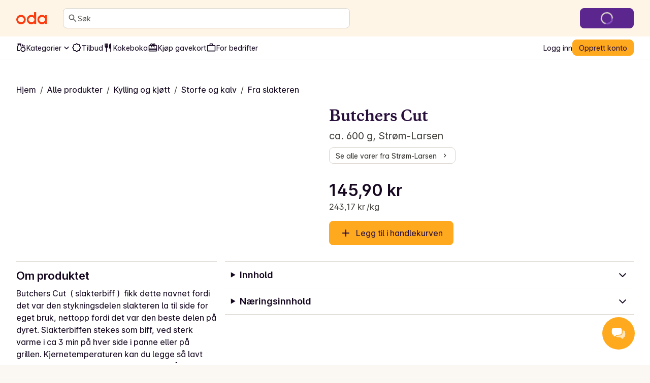

--- FILE ---
content_type: text/html; charset=utf-8
request_url: https://oda.com/no/products/36220-strom-larsen-butchers-cut/
body_size: 134358
content:
<!DOCTYPE html><html lang="nb"><head><meta charSet="utf-8" data-next-head=""/><meta name="viewport" content="width=device-width" data-next-head=""/><meta name="application-name" content="Oda" data-next-head=""/><meta name="apple-mobile-web-app-title" content="Oda" data-next-head=""/><meta property="og:site_name" content="Oda" data-next-head=""/><meta name="apple-itunes-app" content="app-id=1079537578" data-next-head=""/><title data-next-head="">Butchers Cut - ca. 600 g - Oda</title><meta name="description" content="Bestill Butchers Cut og andre matvarer fra Oda til døren din. Vi har det bredeste og mest prisgunstige utvalget av leveringstidspunkter med priser som starter fra 0 kr!" data-next-head=""/><meta property="og:type" content="website" data-next-head=""/><meta property="og:title" content="Butchers Cut - ca. 600 g - Oda" data-next-head=""/><meta property="og:description" content="Bestill Butchers Cut og andre matvarer fra Oda til døren din. Vi har det bredeste og mest prisgunstige utvalget av leveringstidspunkter med priser som starter fra 0 kr!" data-next-head=""/><meta property="og:url" content="https://oda.com/no/products/36220-strom-larsen-butchers-cut/" data-next-head=""/><meta property="og:image" content="https://images.oda.com/local_products/56ff9da4-4e26-404b-b4c4-bfd0cc9ad65f.jpg?fit=bounds&amp;format=auto&amp;optimize=medium&amp;width=300&amp;s=0xaff7b648e4d7b1db1febba56760ffd7ed04f97f4" data-next-head=""/><meta property="og:locale" content="nb_NO" data-next-head=""/><meta name="twitter:card" content="summary_large_image" data-next-head=""/><meta name="twitter:title" content="Butchers Cut - ca. 600 g - Oda" data-next-head=""/><meta name="twitter:description" content="Bestill Butchers Cut og andre matvarer fra Oda til døren din. Vi har det bredeste og mest prisgunstige utvalget av leveringstidspunkter med priser som starter fra 0 kr!" data-next-head=""/><meta name="twitter:image" content="https://images.oda.com/local_products/56ff9da4-4e26-404b-b4c4-bfd0cc9ad65f.jpg?fit=bounds&amp;format=auto&amp;optimize=medium&amp;width=300&amp;s=0xaff7b648e4d7b1db1febba56760ffd7ed04f97f4" data-next-head=""/><link rel="canonical" href="https://oda.com/no/products/36220-strom-larsen-butchers-cut/" data-next-head=""/><link rel="dns-prefetch" href="https://cdn.sanity.io/"/><link rel="dns-prefetch" href="https://1teetjp9.apicdn.sanity.io"/><link rel="dns-prefetch" href="https://spc.oda.com"/><link rel="icon" type="image/png" href="/favicons/oda/favicon.png?v=2"/><link rel="icon" href="/favicons/oda/favicon.svg?v=2" type="image/svg+xml"/><link rel="apple-touch-icon" href="/favicons/oda/apple-touch-icon.png?v=2"/><link rel="preload" href="/_next/static/media/Inter-latin.var.bce98332.woff2" as="font" type="font/woff2" crossorigin="anonymous"/><link rel="preload" href="/_next/static/media/copernicus-bold.df485b09.woff2" as="font" type="font/woff2" crossorigin="anonymous"/><link rel="dns-prefetch" href="https://www.googletagmanager.com/"/><link data-next-font="" rel="preconnect" href="/" crossorigin="anonymous"/><link rel="preload" href="/_next/static/chunks/bdd6f56cc601623a.css" as="style"/><link rel="preload" href="/_next/static/chunks/de240ca886431cbc.css" as="style"/><link rel="preload" href="/_next/static/chunks/24eb1014efdcbf6f.css" as="style"/><script type="application/ld+json" data-next-head="">{"@context":"https://schema.org","@type":"Product","name":"Butchers Cut","image":["https://images.oda.com/local_products/56ff9da4-4e26-404b-b4c4-bfd0cc9ad65f.jpg?fit=bounds&amp;format=auto&amp;optimize=medium&amp;width=1000&amp;s=0x8b4f11e4e3d32313de2a8d013969f4e4c1ac0703"],"description":"Butchers Cut  ( slakterbiff )  fikk dette navnet fordi det var den stykningsdelen slakteren la til side for eget bruk, nettopp fordi det var den beste delen på dyret. Slakterbiffen stekes som biff, ved sterk varme i ca 3 min på hver side i panne eller på grillen. Kjernetemperaturen kan du legge så lavt som 50 C og oppover til 59 C, men ikke så mye mer, da for mye steking gjør fibrene harde og seige. ( well done er ikke å anbefale for slakterbiff )  Vår egen slakter i Oda foretrekker en kjernetemperatur på 52-53 C, men det er jo en smakssak.","brand":"Strøm-Larsen","offers":{"@type":"Offer","url":"https://oda.com/no/products/36220-strom-larsen-butchers-cut/","itemCondition":"https://schema.org/NewCondition","priceCurrency":"NOK","price":"145.90","availability":"https://schema.org/InStock"}}</script><script type="application/ld+json" data-next-head="">{"@context":"https://schema.org","@type":"BreadcrumbList","itemListElement":[{"@type":"ListItem","position":1,"name":"Hjem","item":"https://oda.com/no/"},{"@type":"ListItem","position":2,"name":"Alle produkter","item":"https://oda.com/no/products/"},{"@type":"ListItem","position":3,"name":"Kylling og kjøtt","item":"https://oda.com/no/categories/26-kylling-og-kjott/"},{"@type":"ListItem","position":4,"name":"Storfe og kalv","item":"https://oda.com/no/categories/26-kylling-og-kjott/388-storfe-og-kalv/"},{"@type":"ListItem","position":5,"name":"Fra slakteren","item":"https://oda.com/no/categories/26-kylling-og-kjott/388-storfe-og-kalv/3080-fra-slakteren/"},{"@type":"ListItem","position":6,"name":"Butchers Cut","item":"https://oda.com/no/products/36220-strom-larsen-butchers-cut/"}]}</script><script>window.SENTRY_ENV = 'prod';</script><link rel="stylesheet" href="/_next/static/chunks/bdd6f56cc601623a.css" data-n-g=""/><link rel="stylesheet" href="/_next/static/chunks/de240ca886431cbc.css" data-n-g=""/><link rel="stylesheet" href="/_next/static/chunks/24eb1014efdcbf6f.css" data-n-g=""/><noscript data-n-css=""></noscript><script defer="" noModule="" src="/_next/static/chunks/a6dad97d9634a72d.js"></script><script src="/_next/static/chunks/c04595780b47c07e.js" defer=""></script><script src="/_next/static/chunks/4ae9e129ac729334.js" defer=""></script><script src="/_next/static/chunks/8c16cab887172345.js" defer=""></script><script src="/_next/static/chunks/4fbb46ff92ac2a37.js" defer=""></script><script src="/_next/static/chunks/2bcc67696fb06129.js" defer=""></script><script src="/_next/static/chunks/6c1089eefca3cac9.js" defer=""></script><script src="/_next/static/chunks/71391c82b85b31d7.js" defer=""></script><script src="/_next/static/chunks/704936334bf40bde.js" defer=""></script><script src="/_next/static/chunks/1933a567b7e8bb88.js" defer=""></script><script src="/_next/static/chunks/a9575c1e26e8b7aa.js" defer=""></script><script src="/_next/static/chunks/96f57530f4fae797.js" defer=""></script><script src="/_next/static/chunks/726e261b0752b22b.js" defer=""></script><script src="/_next/static/chunks/1a210a7e8f3534f4.js" defer=""></script><script src="/_next/static/chunks/db7285b7b6c4064c.js" defer=""></script><script src="/_next/static/chunks/1ca2a5275bb2e99d.js" defer=""></script><script src="/_next/static/chunks/turbopack-fb8b117955c1e29a.js" defer=""></script><script src="/_next/static/chunks/8c20fd8feb2d4166.js" defer=""></script><script src="/_next/static/chunks/3da77d92a870dd20.js" defer=""></script><script src="/_next/static/chunks/c64033f8639384ee.js" defer=""></script><script src="/_next/static/chunks/60f308ef296dbf8f.js" defer=""></script><script src="/_next/static/chunks/e6ce6fecddaf3d45.js" defer=""></script><script src="/_next/static/chunks/be33d16abe4f26d8.js" defer=""></script><script src="/_next/static/chunks/6c86082e53aeed5d.js" defer=""></script><script src="/_next/static/chunks/ae3ef3264b332001.js" defer=""></script><script src="/_next/static/chunks/c7c66139b57dbf8b.js" defer=""></script><script src="/_next/static/chunks/turbopack-4a0592d6f74a0424.js" defer=""></script><script src="/_next/static/a2a611d44bd1a543958a25d7dfd1a4f9674b80c5/_ssgManifest.js" defer=""></script><script src="/_next/static/a2a611d44bd1a543958a25d7dfd1a4f9674b80c5/_buildManifest.js" defer=""></script></head><body class="kolibri oda-theme"><link rel="preload" as="image" href="https://images.oda.com/local_products/56ff9da4-4e26-404b-b4c4-bfd0cc9ad65f.jpg?fit=bounds&amp;format=auto&amp;optimize=medium&amp;width=1000&amp;s=0x8b4f11e4e3d32313de2a8d013969f4e4c1ac0703"/><link rel="preload" as="image" href="https://images.oda.com/local_products/9b2fd9c9-e893-4aaf-a3dd-be980ce4a0d6.jpg?fit=bounds&amp;format=auto&amp;optimize=medium&amp;width=300&amp;s=0xca1c71f3235b22fddd2c391a6e0b4d1b8b0b8a14"/><link rel="preload" as="image" href="https://oda.com/static/products/img/classifier_icons/expiry-5.503f47d76f75.png"/><link rel="preload" as="image" href="https://images.oda.com/local_products/497434a9-00b3-4370-b911-6a162462b80d.jpg?fit=bounds&amp;format=auto&amp;optimize=medium&amp;width=300&amp;s=0x8221587b93d061204f6ca86c6732a9292f4d71c6"/><link rel="preload" as="image" href="https://images.oda.com/local_products/281b729b-d3a0-4485-8f48-d98c70e988b3.jpg?fit=bounds&amp;format=auto&amp;optimize=medium&amp;width=300&amp;s=0xd4327ecf3a65088f1addaa1a9674e6a042c45afb"/><link rel="preload" as="image" href="https://images.oda.com/local_products/c8d46592-190d-4ec3-a9d6-83d0318e6e92.jpg?fit=bounds&amp;format=auto&amp;optimize=medium&amp;width=300&amp;s=0x52bf34d8a4c164ec35674780ec2d646abe435384"/><link rel="preload" as="image" href="https://oda.com/static/products/img/classifier_icons/very-tender.05d226cdc37b.png"/><link rel="preload" as="image" href="https://oda.com/static/products/img/classifier_icons/expiry-4.4f3528f72d28.png"/><link rel="preload" as="image" href="https://images.oda.com/local_products/f8220789-ce95-4e08-a29d-aa622be04a64.jpg?fit=bounds&amp;format=auto&amp;optimize=medium&amp;width=300&amp;s=0xcbfc7464ee92d18c7b5cb49b8a89ded006fa0987"/><link rel="preload" as="image" href="https://images.oda.com/local_products/00945073-55e0-4b05-befc-8a590400294a.jpg?fit=bounds&amp;format=auto&amp;optimize=medium&amp;width=300&amp;s=0x881dee7a7eaf42bed6651b9a164f42a839723803"/><link rel="preload" as="image" href="https://images.oda.com/local_products/4a847a09-d0bc-4913-8a5f-d3757e067560.jpg?fit=bounds&amp;format=auto&amp;optimize=medium&amp;width=300&amp;s=0x20440f3c97177f2acf655e919860fcbc1d51d36a"/><link rel="preload" as="image" href="https://images.oda.com/local_products/c7a45224-125e-48f6-9780-b9f0eccb7049.jpg?fit=bounds&amp;format=auto&amp;optimize=medium&amp;width=300&amp;s=0xed4348f4adc1596c6d9533dd488a4919df98e2b8"/><link rel="preload" as="image" href="https://images.oda.com/local_products/d4b90512-b6eb-4e6f-a9a2-5d29aaf44ca9.jpg?fit=bounds&amp;format=auto&amp;optimize=medium&amp;width=300&amp;s=0xcc27021634e3ce5f2768242473b3e719d5173d1c"/><link rel="preload" as="image" href="https://images.oda.com/local_products/b5f9231b-00fe-4ef9-8676-f2c6c84877c5.jpg?fit=bounds&amp;format=auto&amp;optimize=medium&amp;width=265&amp;s=0x9059bad50ccf492436c3d75b87d717941ee03cb6"/><link rel="preload" as="image" href="https://images.oda.com/local_products/2f06bbd7-13b0-4237-908b-ff4debc2dda0.jpg?fit=bounds&amp;format=auto&amp;optimize=medium&amp;width=300&amp;s=0x5d17ed40e3b7b4040dffddcd57cb6a0ec9d00232"/><link rel="preload" as="image" href="https://oda.com/static/products/img/classifier_icons/frozen.c0e10914d59a.png"/><link rel="preload" as="image" href="https://images.oda.com/local_products/3fb1ee5e-f7f3-4e0c-a15f-d0629e6ebfc9.jpg?fit=bounds&amp;format=auto&amp;optimize=medium&amp;width=300&amp;s=0x1b5026d5a59b9a4f8306a634fe31afdb37ab5e92"/><link rel="preload" as="image" href="https://oda.com/static/products/img/classifier_icons/expiry-3.b2649eefb5d1.png"/><link rel="preload" as="image" href="https://images.oda.com/local_products/f8727a3d-5748-44e0-b3b9-34fa0002b10e.jpg?fit=bounds&amp;format=auto&amp;optimize=medium&amp;width=300&amp;s=0xa015a00dec1e1884649f1aca8a7f66711b46cb59"/><link rel="preload" as="image" href="https://images.oda.com/certifications/7114fc07-2f88-484f-9184-b407d365de52.png?fit=bounds&amp;format=auto&amp;optimize=medium&amp;width=54&amp;s=0x51a40e931f98a99c614046541fa2422102bb8773"/><link rel="preload" as="image" href="https://images.oda.com/certifications/463c089e-9e61-4aec-bdfb-c69cf61b82bc.png?fit=bounds&amp;format=auto&amp;optimize=medium&amp;width=60&amp;s=0xe09ff633018d14bdd1517ad035d6172031141011"/><link rel="preload" as="image" href="https://images.oda.com/local_products/22c6b9f1-7aec-490e-989d-9280fcb5d1ed.jpg?fit=bounds&amp;format=auto&amp;optimize=medium&amp;width=300&amp;s=0x16a9cfae7bee1aee2bc963ea7ed990eef7c6b2be"/><link rel="preload" as="image" href="https://images.oda.com/local_products/e94480e9-4605-4d80-9b3c-06936acff487.jpg?fit=bounds&amp;format=auto&amp;optimize=medium&amp;width=300&amp;s=0xa133258cfc223550d32dfd2e137c4489beaf76e7"/><link rel="preload" as="image" href="https://images.oda.com/local_products/f43c5262-27d2-4e9e-ad05-20bc9a7a75ad.jpg?fit=bounds&amp;format=auto&amp;optimize=medium&amp;width=300&amp;s=0xc6ccbd049934bb3f67d9dc7b5fa8b2ec1ff9ae2b"/><link rel="preload" as="image" href="https://images.oda.com/local_products/2ade957f-f8e0-4ecd-ba58-2c17b69cfa4f.jpg?fit=bounds&amp;format=auto&amp;optimize=medium&amp;width=300&amp;s=0xac8d59aea0f71eec5a80b48bc92ed16d64ae6360"/><link rel="preload" as="image" href="https://images.oda.com/local_products/f840116c-4732-41e4-99a6-badc4ca422c9.jpg?fit=bounds&amp;format=auto&amp;optimize=medium&amp;width=300&amp;s=0x960173120268d9a702edeab9d620685914502715"/><div id="__next"><a href="#main-content" class="k-text-style k-text-style--body-m k-text--weight-bold k-text--underline k-link k-button k-button--large k-button--secondary styles-module-scss-module__sf-K6q__skipToMainContentLink styles-module-scss-module__gV9DMa__AppLinkButton"><span class="k-text-style k-text-style--label-m">Hopp til hovedinnhold</span></a><div class="styles-module-scss-module__9-4Tva__dixaFacadeWrapper k-flex k-align-items-center k-justify-content-center" id="dixaMessengerFacade"><svg width="30" height="26" viewBox="0 0 30 26" fill="none" xmlns="http://www.w3.org/2000/svg"><g id="icon"><g id="shape2" opacity="0.7"><path fill="#FFF" fill-rule="evenodd" clip-rule="evenodd" d="M9.06641 7.57938C10.9648 5.68094 25.6778 5.68094 27.5762 7.57938C29.4746 9.47782 29.4746 18.4954 27.5762 20.3939C27.2418 20.7282 26.5098 20.989 25.5203 21.1813C25.364 22.483 24.8869 24.1092 24.1892 24.5887C22.7263 24.6498 19.7125 23.1522 18.312 21.5801C14.1622 21.4608 10.0149 20.8677 9.06641 19.9192C7.16797 18.0208 7.16797 9.47782 9.06641 7.57938Z"> </path><path fill="#FFAA1E" d="M9.06641 7.57938L9.59674 8.10971L9.06641 7.57938ZM27.5762 20.3939L27.0459 19.8635L27.5762 20.3939ZM25.5203 21.1813L25.3772 20.4451L24.8408 20.5494L24.7757 21.0919L25.5203 21.1813ZM24.1892 24.5887L24.2205 25.338L24.4362 25.329L24.614 25.2068L24.1892 24.5887ZM18.312 21.5801L18.872 21.0812L18.6568 20.8397L18.3335 20.8304L18.312 21.5801ZM9.06641 19.9192L8.53608 20.4496L8.53608 20.4496L9.06641 19.9192ZM28.1065 7.04905C27.7304 6.67292 27.1385 6.42262 26.531 6.23865C25.8931 6.04546 25.1141 5.89052 24.2552 5.76891C22.5349 5.52533 20.4217 5.40555 18.3213 5.40555C16.2209 5.40555 14.1077 5.52533 12.3874 5.76891C11.5285 5.89052 10.7495 6.04546 10.1116 6.23865C9.50406 6.42262 8.91221 6.67292 8.53608 7.04905L9.59674 8.10971C9.69522 8.01123 9.97843 7.84624 10.5463 7.67426C11.0838 7.51149 11.7805 7.3698 12.5976 7.2541C14.2292 7.02307 16.2689 6.90555 18.3213 6.90555C20.3737 6.90555 22.4134 7.02307 24.045 7.2541C24.8621 7.3698 25.5588 7.51149 26.0963 7.67426C26.6642 7.84624 26.9474 8.01123 27.0459 8.10971L28.1065 7.04905ZM28.1065 20.9242C28.7479 20.2828 29.1373 19.1704 29.3784 18.0102C29.6284 16.8069 29.75 15.3896 29.75 13.9866C29.75 12.5837 29.6284 11.1664 29.3784 9.96299C29.1373 8.80285 28.7479 7.69042 28.1065 7.04905L27.0459 8.10971C27.3537 8.41756 27.6762 9.14424 27.9097 10.2682C28.1343 11.3488 28.25 12.6606 28.25 13.9866C28.25 15.3127 28.1343 16.6244 27.9097 17.7051C27.6762 18.829 27.3537 19.5557 27.0459 19.8635L28.1065 20.9242ZM25.6634 21.9176C26.1826 21.8167 26.6569 21.6937 27.0579 21.5429C27.4459 21.397 27.8286 21.2021 28.1065 20.9242L27.0459 19.8635C26.9894 19.92 26.8389 20.0227 26.53 20.1389C26.234 20.2501 25.8476 20.3537 25.3772 20.4451L25.6634 21.9176ZM24.7757 21.0919C24.703 21.6968 24.5558 22.3724 24.352 22.9398C24.2502 23.2231 24.14 23.4635 24.0278 23.6489C23.9116 23.841 23.8173 23.9343 23.7644 23.9706L24.614 25.2068C24.91 25.0034 25.1369 24.7135 25.3113 24.4252C25.4898 24.1302 25.6394 23.7927 25.7636 23.4469C26.0119 22.7559 26.1813 21.9675 26.265 21.2708L24.7757 21.0919ZM24.1579 23.8394C23.6273 23.8615 22.6526 23.5785 21.5663 23.0279C20.5053 22.4902 19.4892 21.774 18.872 21.0812L17.752 22.079C18.5353 22.9583 19.7263 23.777 20.8882 24.3658C22.0246 24.9418 23.2883 25.377 24.2205 25.338L24.1579 23.8394ZM8.53608 20.4496C8.90631 20.8198 9.49017 21.0785 10.0957 21.2754C10.7306 21.4818 11.507 21.656 12.3643 21.8002C14.0813 22.0892 16.1914 22.2695 18.2904 22.3298L18.3335 20.8304C16.2828 20.7715 14.2444 20.5956 12.6132 20.321C11.7964 20.1836 11.0987 20.0242 10.5595 19.8489C9.99101 19.6641 9.70076 19.4929 9.59674 19.3889L8.53608 20.4496ZM8.53608 7.04905C7.89972 7.6854 7.50824 8.76014 7.26547 9.88292C7.01449 11.0437 6.89258 12.4037 6.89258 13.7493C6.89258 15.0949 7.01449 16.4549 7.26547 17.6157C7.50824 18.7385 7.89972 19.8132 8.53608 20.4496L9.59674 19.3889C9.28387 19.076 8.96344 18.371 8.7316 17.2987C8.50797 16.2644 8.39258 15.014 8.39258 13.7493C8.39258 12.4846 8.50797 11.2342 8.7316 10.1999C8.96344 9.12762 9.28387 8.42257 9.59674 8.10971L8.53608 7.04905Z"> </path></g><g id="shape1"><path fill="#FFF" fill-rule="evenodd" clip-rule="evenodd" d="M20.9336 2.83332C19.0352 0.934883 4.32225 0.934883 2.42381 2.83332C0.52537 4.73176 0.52537 13.7494 2.42381 15.6478C2.75825 15.9822 3.49039 16.243 4.48011 16.4354C4.63644 17.737 5.11352 19.3631 5.81122 19.8427C7.27412 19.9038 10.288 18.4061 11.6885 16.834C15.8381 16.7147 19.9851 16.1217 20.9336 15.1732C22.832 13.2747 22.832 4.73176 20.9336 2.83332Z"></path><path fill="#FFAA1E" d="M20.9336 2.83332L20.4033 3.36365L20.9336 2.83332ZM2.42381 15.6478L1.89348 16.1781L1.89348 16.1781L2.42381 15.6478ZM4.48011 16.4354L4.62319 15.6991L5.1596 15.8034L5.22476 16.3459L4.48011 16.4354ZM5.81122 19.8427L5.77991 20.592L5.56428 20.583L5.38641 20.4607L5.81122 19.8427ZM11.6885 16.834L11.1285 16.3351L11.3436 16.0936L11.6669 16.0843L11.6885 16.834ZM20.9336 15.1732L21.4639 15.7035L20.9336 15.1732ZM1.89348 2.30299C2.26961 1.92686 2.86146 1.67657 3.46897 1.49259C4.10689 1.2994 4.88592 1.14446 5.74475 1.02286C7.46508 0.779271 9.57826 0.659492 11.6787 0.659492C13.7791 0.659492 15.8923 0.779271 17.6126 1.02286C18.4715 1.14446 19.2505 1.2994 19.8884 1.49259C20.4959 1.67657 21.0878 1.92686 21.4639 2.30299L20.4033 3.36365C20.3048 3.26517 20.0216 3.10018 19.4537 2.9282C18.9162 2.76543 18.2195 2.62374 17.4024 2.50804C15.7708 2.27702 13.7311 2.15949 11.6787 2.15949C9.62631 2.15949 7.58665 2.27702 5.95504 2.50804C5.13791 2.62374 4.4412 2.76543 3.90372 2.9282C3.33583 3.10018 3.05262 3.26517 2.95414 3.36365L1.89348 2.30299ZM1.89348 16.1781C1.25211 15.5368 0.86269 14.4243 0.621622 13.2642C0.371571 12.0608 0.249979 10.6435 0.249979 9.24056C0.249979 7.8376 0.371571 6.42031 0.621622 5.21693C0.86269 4.0568 1.25211 2.94436 1.89348 2.30299L2.95414 3.36365C2.64629 3.6715 2.32379 4.39818 2.09025 5.5221C1.86569 6.60279 1.74998 7.91451 1.74998 9.24056C1.74998 10.5666 1.86569 11.8783 2.09025 12.959C2.32379 14.0829 2.64629 14.8096 2.95414 15.1175L1.89348 16.1781ZM4.33703 17.1716C3.81776 17.0707 3.34338 16.9477 2.94229 16.7969C2.5542 16.651 2.17147 16.4561 1.89348 16.1781L2.95414 15.1175C3.0106 15.1739 3.16116 15.2767 3.47017 15.3929C3.7662 15.5041 4.15275 15.6077 4.62319 15.6991L4.33703 17.1716ZM5.22476 16.3459C5.29741 16.9509 5.44468 17.6264 5.64849 18.1938C5.75027 18.4771 5.86049 18.7175 5.97263 18.9029C6.08881 19.095 6.18314 19.1882 6.23604 19.2246L5.38641 20.4607C5.09046 20.2573 4.86352 19.9675 4.68912 19.6791C4.5107 19.3841 4.36105 19.0467 4.23681 18.7009C3.98857 18.0099 3.81914 17.2216 3.73546 16.5248L5.22476 16.3459ZM5.84253 19.0933C6.37315 19.1155 7.34783 18.8324 8.43419 18.2818C9.49514 17.7441 10.5113 17.0279 11.1285 16.3351L12.2485 17.3329C11.4652 18.2122 10.2741 19.0309 9.11231 19.6198C7.97588 20.1958 6.71219 20.631 5.77991 20.592L5.84253 19.0933ZM21.4639 15.7035C21.0937 16.0737 20.5099 16.3324 19.9043 16.5293C19.2695 16.7357 18.4932 16.9099 17.6359 17.0541C15.919 17.3431 13.809 17.5234 11.7101 17.5837L11.6669 16.0843C13.7176 16.0254 15.7559 15.8495 17.387 15.575C18.2038 15.4375 18.9014 15.2781 19.4406 15.1028C20.009 14.918 20.2992 14.7469 20.4033 14.6429L21.4639 15.7035ZM21.4639 2.30299C22.1003 2.93935 22.4918 4.01408 22.7345 5.13686C22.9855 6.29768 23.1074 7.65762 23.1074 9.00325C23.1074 10.3489 22.9855 11.7088 22.7345 12.8696C22.4918 13.9924 22.1003 15.0672 21.4639 15.7035L20.4033 14.6429C20.7161 14.33 21.0366 13.6249 21.2684 12.5526C21.492 11.5184 21.6074 10.268 21.6074 9.00325C21.6074 7.73853 21.492 6.48812 21.2684 5.45386C21.0366 4.38157 20.7161 3.67652 20.4033 3.36365L21.4639 2.30299Z"></path></g></g></svg></div><div class="index-module-scss-module__wdzkaW__layout k-flex k-flex--direction-column"><div aria-hidden="true" class="pageTransition-module-scss-module__vrZOYa__pageTransition pageTransition-module-scss-module__vrZOYa__pageTransition--idle"></div><header data-testid="default" class=""><div class="index-module-scss-module__DFjSnW__NavbarWrapper index-module-scss-module__DFjSnW__NavbarWrapper--hideDeliverySlotButton k-grid k-bg--surface-header k-py-3 lg:k-py-4 k-pl-4 md:k-pl-7 k-pr-4 md:k-pr-7 k-align-items-center"><div class="index-module-scss-module__DFjSnW__NavbarHamburgerMenu"><div class="MegaMenu-module-scss-module__JdsqyW__MegaMenuWrapper" tabindex="-1"><button type="button" data-testid="mega-menu-hamburger-button" aria-label="Kategorier" aria-expanded="false" aria-controls="_R_2pan96_" class="k-iconbutton k-icon-w32 k-iconbutton--on-header"><svg xmlns="http://www.w3.org/2000/svg" viewBox="0 0 24 24" role="presentation"><path d="M4 18a.97.97 0 0 1-.712-.288A.97.97 0 0 1 3 17q0-.424.288-.712A.97.97 0 0 1 4 16h16q.424 0 .712.288.288.287.288.712 0 .424-.288.712A.97.97 0 0 1 20 18zm0-5a.97.97 0 0 1-.712-.287A.97.97 0 0 1 3 12q0-.424.288-.713A.97.97 0 0 1 4 11h16q.424 0 .712.287.288.288.288.713 0 .424-.288.713A.97.97 0 0 1 20 13zm0-5a.97.97 0 0 1-.712-.287A.97.97 0 0 1 3 7q0-.424.288-.713A.97.97 0 0 1 4 6h16q.424 0 .712.287Q21 6.576 21 7t-.288.713A.97.97 0 0 1 20 8z"></path></svg></button><div id="_R_2pan96_" hidden="" role="dialog" data-testid="mega-menu-overlay" class="MegaMenu-module-scss-module__JdsqyW__MegaMenuOverlay"><div class="MegaMenu-module-scss-module__JdsqyW__MegaMenu k-pl-4 md:k-pl-7 k-pr-4 md:k-pr-7 k-pt-7 k-pb-9"><div class="MegaMenu-module-scss-module__JdsqyW__MegaMenuContent k-flex k-pb-5 k-flex--gap-4 k-flex--direction-column"><div class="MegaMenu-module-scss-module__JdsqyW__closeButton"><span class="hidden-module-scss-module__AMHhYG__md:hide hidden-module-scss-module__AMHhYG__lg:hide hidden-module-scss-module__AMHhYG__xl:hide"><button type="button" aria-label="Lukk" class="k-iconbutton k-icon-w24 styles-module-scss-module___zljVq__CloseButton"><svg xmlns="http://www.w3.org/2000/svg" viewBox="0 0 24 24" role="presentation"><path d="m12 13.4-4.9 4.9a.95.95 0 0 1-.7.275.95.95 0 0 1-.7-.275.95.95 0 0 1-.275-.7q0-.425.275-.7l4.9-4.9-4.9-4.9a.95.95 0 0 1-.275-.7q0-.425.275-.7a.95.95 0 0 1 .7-.275q.425 0 .7.275l4.9 4.9 4.9-4.9a.95.95 0 0 1 .7-.275q.425 0 .7.275a.95.95 0 0 1 .275.7.95.95 0 0 1-.275.7L13.4 12l4.9 4.9a.95.95 0 0 1 .275.7.95.95 0 0 1-.275.7.95.95 0 0 1-.7.275.95.95 0 0 1-.7-.275z"></path></svg></button></span></div><div class="MegaMenu-module-scss-module__JdsqyW__grid"><div class="MegaMenu-module-scss-module__JdsqyW__pinnedCategories k-flex k-flex--gap-4 k-flex--direction-column"><h3 id="_R_qipan96_" class="k-text-style k-text-style--body-m"><a class="k-text-style k-text-style--body-m k-text--weight-bold k-text-color--default k-text--none index-module-scss-module__NO7l3a__AppLink" href="/no/products/">Snarveier</a></h3><div class="k-position-relative md:k-position-static"><div class="styles-module-scss-module__JQ0thq__sm:scrollableContainer styles-module-scss-module__JQ0thq__defaultPadding k-flex k-align-items-center"><ul class="k-flex k-flex--gap-2 k-flex--direction-row md:k-flex--direction-column md:k-box--full-width lg:k-box--full-width xl:k-box--full-width" aria-labelledby="_R_qipan96_"><li><a class="k-button k-button--large k-button--tertiary k-button--icon-start k-flex k-flex--gap-1 k-box--full-width styles-module-scss-module__gV9DMa__AppLinkButton index-module-scss-module__NO7l3a__AppLink" href="/no/products/news/"><span class="k-button__icon"><svg xmlns="http://www.w3.org/2000/svg" viewBox="0 0 24 24" role="presentation"><path d="M4 14q-.824 0-1.412-.588A1.93 1.93 0 0 1 2 12q0-.825.587-1.412A1.93 1.93 0 0 1 4 10q.824 0 1.412.588Q6 11.175 6 12t-.588 1.412A1.93 1.93 0 0 1 4 14m.95 3.6 2.95-2.95a.95.95 0 0 1 .7-.275q.425 0 .7.275a.95.95 0 0 1 .275.7.95.95 0 0 1-.275.7L6.35 19a.95.95 0 0 1-.7.275.95.95 0 0 1-.7-.275.95.95 0 0 1-.275-.7q0-.425.275-.7m3-8.3L5 6.35a.95.95 0 0 1-.275-.7q0-.425.275-.7a.95.95 0 0 1 .7-.275q.425 0 .7.275L9.35 7.9a.95.95 0 0 1 .275.7.95.95 0 0 1-.275.7.95.95 0 0 1-.7.275.95.95 0 0 1-.7-.275M12 22q-.825 0-1.412-.587A1.93 1.93 0 0 1 10 20q0-.824.588-1.413A1.93 1.93 0 0 1 12 18q.825 0 1.412.587Q14 19.176 14 20t-.588 1.413A1.93 1.93 0 0 1 12 22m0-16q-.825 0-1.412-.588A1.93 1.93 0 0 1 10 4q0-.824.588-1.412A1.93 1.93 0 0 1 12 2q.825 0 1.412.587Q14 3.176 14 4t-.588 1.412A1.93 1.93 0 0 1 12 6m2.65 1.9 3-2.95a.98.98 0 0 1 .688-.288.93.93 0 0 1 .712.288.95.95 0 0 1 .275.7.95.95 0 0 1-.275.7l-2.975 2.975q-.3.3-.712.3a.97.97 0 0 1-.713-.3 1.07 1.07 0 0 1-.287-.712.93.93 0 0 1 .287-.713m3 11.1-2.95-2.95a.95.95 0 0 1-.275-.7q0-.425.275-.7a.95.95 0 0 1 .7-.275q.425 0 .7.275l2.95 2.95a.95.95 0 0 1 .275.7.95.95 0 0 1-.275.7.95.95 0 0 1-.7.275.95.95 0 0 1-.7-.275M20 14q-.824 0-1.413-.588A1.93 1.93 0 0 1 18 12q0-.825.587-1.412A1.93 1.93 0 0 1 20 10q.824 0 1.413.588Q22 11.175 22 12t-.587 1.412A1.93 1.93 0 0 1 20 14"></path></svg></span><span class="k-text-style k-text-style--label-m"><span class="k-text-style k-text-style--body-s k-text--nowrap">Nyheter</span></span></a></li><li><a class="k-button k-button--large k-button--tertiary k-button--icon-start k-flex k-flex--gap-1 k-box--full-width styles-module-scss-module__gV9DMa__AppLinkButton index-module-scss-module__NO7l3a__AppLink" href="/no/products/discounts/"><span class="k-button__icon"><svg xmlns="http://www.w3.org/2000/svg" viewBox="0 0 24 24" role="presentation"><path d="M8.65 20H6q-.824 0-1.412-.587A1.93 1.93 0 0 1 4 18v-2.65L2.075 13.4q-.275-.3-.425-.662T1.5 12t.15-.738.425-.662L4 8.65V6q0-.824.588-1.412A1.93 1.93 0 0 1 6 4h2.65l1.95-1.925q.3-.275.662-.425T12 1.5t.738.15.662.425L15.35 4H18q.824 0 1.413.588Q20 5.175 20 6v2.65l1.925 1.95q.275.3.425.662t.15.738-.15.738-.425.662L20 15.35V18q0 .824-.587 1.413A1.93 1.93 0 0 1 18 20h-2.65l-1.95 1.925q-.3.275-.662.425T12 22.5t-.738-.15a2.3 2.3 0 0 1-.662-.425zm.85-2 2.5 2.5 2.5-2.5H18v-3.5l2.5-2.5L18 9.5V6h-3.5L12 3.5 9.5 6H6v3.5L3.5 12 6 14.5V18z"></path></svg></span><span class="k-text-style k-text-style--label-m"><span class="k-text-style k-text-style--body-s k-text--nowrap">Tilbud</span></span></a></li><li><a class="k-button k-button--large k-button--tertiary k-button--icon-start k-flex k-flex--gap-1 k-box--full-width styles-module-scss-module__gV9DMa__AppLinkButton index-module-scss-module__NO7l3a__AppLink" href="https://oda.com/no/products/"><span class="k-button__icon"><svg xmlns="http://www.w3.org/2000/svg" viewBox="0 0 24 24" role="presentation"><path d="M16 22q-2.5 0-4.25-1.75T10 16t1.75-4.25T16 10t4.25 1.75T22 16t-1.75 4.25T16 22m0-2q1.65 0 2.825-1.175T20 16t-1.175-2.825T16 12t-2.825 1.175T12 16t1.175 2.825T16 20M4 20q-.824 0-1.412-.587A1.93 1.93 0 0 1 2 18v-7.6q0-.2.038-.4.037-.2.112-.4l2-4.6H4a.97.97 0 0 1-.712-.287A.97.97 0 0 1 3 4V3q0-.424.288-.712A.97.97 0 0 1 4 2h7q.424 0 .713.288Q12 2.575 12 3v1q0 .424-.287.713A.97.97 0 0 1 11 5h-.15l1.65 3.8q-.476.25-.9.525t-.8.625L8.7 5H6.3L4 10.4V18h4.25q.125.525.338 1.038.212.512.512.962zM16 9q-1.05 0-1.775-.725T13.5 6.5t.725-1.775T16 4zq0-1.05.725-1.775T18.5 6.5t1.775.725T21 9z"></path></svg></span><span class="k-text-style k-text-style--label-m"><span class="k-text-style k-text-style--body-s k-text--nowrap">Alle produkter</span></span></a></li><li><a class="k-button k-button--large k-button--tertiary k-button--icon-start k-flex k-flex--gap-1 k-box--full-width styles-module-scss-module__gV9DMa__AppLinkButton index-module-scss-module__NO7l3a__AppLink" href="https://oda.com/no/about/gavekort/"><span class="k-button__icon"><svg xmlns="http://www.w3.org/2000/svg" viewBox="0 0 24 24" role="presentation"><path d="M4 17v2h16v-2zM4 6h2.2a1.4 1.4 0 0 1-.163-.475A3.5 3.5 0 0 1 6 5q0-1.25.875-2.125A2.9 2.9 0 0 1 9 2q.75 0 1.387.388.638.387 1.113.962L12 4l.5-.65q.45-.6 1.1-.975T15 2q1.25 0 2.125.875T18 5q0 .274-.038.525-.037.25-.162.475H20q.824 0 1.413.588Q22 7.175 22 8v11q0 .824-.587 1.413A1.93 1.93 0 0 1 20 21H4q-.824 0-1.412-.587A1.93 1.93 0 0 1 2 19V8q0-.824.587-1.412A1.93 1.93 0 0 1 4 6m0 8h16V8h-5.1l1.5 2.05q.25.35.2.737a.9.9 0 0 1-.4.638.97.97 0 0 1-.737.188.98.98 0 0 1-.638-.388L12 7.4l-2.825 3.825a.98.98 0 0 1-.638.388.97.97 0 0 1-.737-.188.95.95 0 0 1-.412-.638.97.97 0 0 1 .187-.737L9.05 8H4zm5-8q.424 0 .713-.287A.97.97 0 0 0 10 5a.97.97 0 0 0-.287-.713A.97.97 0 0 0 9 4a.97.97 0 0 0-.713.287A.97.97 0 0 0 8 5q0 .424.287.713Q8.576 6 9 6m6 0q.424 0 .713-.287A.97.97 0 0 0 16 5a.97.97 0 0 0-.287-.713A.97.97 0 0 0 15 4a.97.97 0 0 0-.713.287A.97.97 0 0 0 14 5q0 .424.287.713Q14.576 6 15 6"></path></svg></span><span class="k-text-style k-text-style--label-m"><span class="k-text-style k-text-style--body-s k-text--nowrap">Kjøp gavekort</span></span></a></li></ul></div></div></div><div class="MegaMenu-module-scss-module__JdsqyW__banners k-flex k-flex--gap-4 k-flex--direction-column"><h3 id="_R_1aipan96_" class="k-text-style k-text-style--body-m"><a class="k-text-style k-text-style--body-m k-text--weight-bold k-text-color--default k-text--none index-module-scss-module__NO7l3a__AppLink" href="/no/products/">Utvalgte kategorier</a></h3><ul class="styles-module-scss-module__LfhtRq__LinkListColumns" aria-labelledby="_R_1aipan96_"><li><a class="styles-module-scss-module__LfhtRq__cellContainer k-flex k-border-radius-small index-module-scss-module__NO7l3a__AppLink" href="/no/categories/2984-superkjop/"><div class="styles-module-scss-module__LfhtRq__cellFade"><span class="k-text-style k-text-style--body-m k-text--weight-bold styles-module-scss-module__LfhtRq__cellText k-flex k-align-items-center k-justify-content-center">Superkjøp</span></div><img class="k-image k-image--cover styles-module-scss-module__LfhtRq__image" alt="Superkjøp" loading="lazy" decoding="async" src="https://images.oda.com/pinned_categories/11a8f9ba-c49e-47da-bb77-a50d9e5f8b18.png?fit=crop&amp;format=auto&amp;height=690&amp;optimize=medium&amp;width=900&amp;s=0x2d4affd11056f2665887d0b74289b20cf73bf6d1"/></a></li><li><a class="styles-module-scss-module__LfhtRq__cellContainer k-flex k-border-radius-small index-module-scss-module__NO7l3a__AppLink" href="/no/categories/3344-pafyll-god-start/"><div class="styles-module-scss-module__LfhtRq__cellFade"><span class="k-text-style k-text-style--body-m k-text--weight-bold styles-module-scss-module__LfhtRq__cellText k-flex k-align-items-center k-justify-content-center">En god start - Opptil -20%</span></div><img class="k-image k-image--cover styles-module-scss-module__LfhtRq__image" alt="En god start - Opptil -20%" loading="lazy" decoding="async" src="https://images.oda.com/pinned_categories/4fce99c3-b1fe-41d1-b397-45b5c3b0dff6.jpg?fit=crop&amp;format=auto&amp;height=690&amp;optimize=medium&amp;width=900&amp;s=0x9c4fbc4be3e3319d60cc117e34a24ae663d35dbb"/></a></li><li><a class="styles-module-scss-module__LfhtRq__cellContainer k-flex k-border-radius-small index-module-scss-module__NO7l3a__AppLink" href="/no/categories/3087-enklere-smabarnsliv/"><div class="styles-module-scss-module__LfhtRq__cellFade"><span class="k-text-style k-text-style--body-m k-text--weight-bold styles-module-scss-module__LfhtRq__cellText k-flex k-align-items-center k-justify-content-center">Enklere småbarnsliv</span></div><img class="k-image k-image--cover styles-module-scss-module__LfhtRq__image" alt="Enklere småbarnsliv" loading="lazy" decoding="async" src="https://images.oda.com/pinned_categories/a7683876-a3ee-4e90-bc69-9926c2744ec1.jpg?fit=crop&amp;format=auto&amp;height=690&amp;optimize=medium&amp;width=900&amp;s=0x29eacb15e658cfe46e8af6edadac5dc7712ddf55"/></a></li><li><a class="styles-module-scss-module__LfhtRq__cellContainer k-flex k-border-radius-small index-module-scss-module__NO7l3a__AppLink" href="/no/categories/3005-til-matpakken/"><div class="styles-module-scss-module__LfhtRq__cellFade"><span class="k-text-style k-text-style--body-m k-text--weight-bold styles-module-scss-module__LfhtRq__cellText k-flex k-align-items-center k-justify-content-center">Til matpakken</span></div><img class="k-image k-image--cover styles-module-scss-module__LfhtRq__image" alt="Til matpakken" loading="lazy" decoding="async" src="https://images.oda.com/pinned_categories/9b1826a4-dc7f-49b2-8ad0-ff056003250c.jpg?fit=crop&amp;format=auto&amp;height=690&amp;optimize=medium&amp;width=900&amp;s=0xc24a32944d4a5326f9653ae3d0ce383ec09168d2"/></a></li><li><a class="styles-module-scss-module__LfhtRq__cellContainer k-flex k-border-radius-small index-module-scss-module__NO7l3a__AppLink" href="/no/categories/3097-gode-vaner/"><div class="styles-module-scss-module__LfhtRq__cellFade"><span class="k-text-style k-text-style--body-m k-text--weight-bold styles-module-scss-module__LfhtRq__cellText k-flex k-align-items-center k-justify-content-center">Gode vaner</span></div><img class="k-image k-image--cover styles-module-scss-module__LfhtRq__image" alt="Gode vaner" loading="lazy" decoding="async" src="https://images.oda.com/pinned_categories/a45a3fc4-92bc-4b63-a61d-1bd3127886fd.jpg?fit=crop&amp;format=auto&amp;height=690&amp;optimize=medium&amp;width=900&amp;s=0x01c4dc9cbf5aad9bad1afb76ac9430bdb0d7c50e"/></a></li><li><a class="styles-module-scss-module__LfhtRq__cellContainer k-flex k-border-radius-small index-module-scss-module__NO7l3a__AppLink" href="/no/categories/3091-gjor-det-fint-hjemme/"><div class="styles-module-scss-module__LfhtRq__cellFade"><span class="k-text-style k-text-style--body-m k-text--weight-bold styles-module-scss-module__LfhtRq__cellText k-flex k-align-items-center k-justify-content-center">Til hjemmet</span></div><img class="k-image k-image--cover styles-module-scss-module__LfhtRq__image" alt="Til hjemmet" loading="lazy" decoding="async" src="https://images.oda.com/pinned_categories/1de17b08-ab69-4403-a517-b36afd68c5f8.png?fit=crop&amp;format=auto&amp;height=690&amp;optimize=medium&amp;width=900&amp;s=0xc83df60d2dc83fd10fa4f5907e2a9b2215ff6965"/></a></li></ul><a class="k-button k-button--large k-button--tertiary k-flex k-flex--gap-1 k-box--full-width styles-module-scss-module__gV9DMa__AppLinkButton index-module-scss-module__NO7l3a__AppLink" href="/no/inspiration/inspiration/"><span class="k-text-style k-text-style--label-m">Bli inspirert</span></a></div><span class="hidden-module-scss-module__AMHhYG__md:hide hidden-module-scss-module__AMHhYG__lg:hide hidden-module-scss-module__AMHhYG__xl:hide"><div><a class="k-text-style k-text-style--body-m k-text--weight-bold k-text--none k-link sub-header-module-scss-module__Jk6W2G__navItem k-link--text index-module-scss-module__NO7l3a__AppLink" href="/no/recipes/"><div class="k-flex k-align-items-center k-flex--gap-2"><span class="k-icon k-icon-fill-default k-icon-w20"><svg xmlns="http://www.w3.org/2000/svg" viewBox="0 0 24 24" role="presentation"><path d="M7 9V3q0-.424.287-.712A.97.97 0 0 1 8 2q.424 0 .713.288Q9 2.575 9 3v6h1V3q0-.424.287-.712A.97.97 0 0 1 11 2q.424 0 .713.288Q12 2.575 12 3v6q0 1.4-.863 2.45A4.12 4.12 0 0 1 9 12.85V21q0 .424-.287.712A.97.97 0 0 1 8 22a.97.97 0 0 1-.713-.288A.97.97 0 0 1 7 21v-8.15a4.12 4.12 0 0 1-2.137-1.4Q4 10.4 4 9V3q0-.424.287-.712A.97.97 0 0 1 5 2q.424 0 .713.288Q6 2.575 6 3v6zm10 5h-2a.97.97 0 0 1-.713-.287A.97.97 0 0 1 14 13V7q0-1.75 1.287-3.375Q16.575 2 17.95 2q.45 0 .75.35t.3.825V21q0 .424-.288.712A.97.97 0 0 1 18 22a.97.97 0 0 1-.712-.288A.97.97 0 0 1 17 21z"></path></svg></span><span class="k-text-style k-text-style--body-m k-text--weight-regular">Kokeboka</span></div></a><div class="k-spacer-spacing-3" role="none"></div><hr class="k-divider k-divider--horizontal k-border-color--divider-default k-border-top-1" role="presentation"/><div class="k-spacer-spacing-4" role="none"></div><a class="k-text-style k-text-style--body-m k-text--weight-bold k-text--none k-link sub-header-module-scss-module__Jk6W2G__navItem k-link--text index-module-scss-module__NO7l3a__AppLink" href="/no/about/gavekort/"><div class="k-flex k-align-items-center k-flex--gap-2"><span class="k-icon k-icon-fill-default k-icon-w20"><svg xmlns="http://www.w3.org/2000/svg" viewBox="0 0 24 24" role="presentation"><path d="M4 17v2h16v-2zM4 6h2.2a1.4 1.4 0 0 1-.163-.475A3.5 3.5 0 0 1 6 5q0-1.25.875-2.125A2.9 2.9 0 0 1 9 2q.75 0 1.387.388.638.387 1.113.962L12 4l.5-.65q.45-.6 1.1-.975T15 2q1.25 0 2.125.875T18 5q0 .274-.038.525-.037.25-.162.475H20q.824 0 1.413.588Q22 7.175 22 8v11q0 .824-.587 1.413A1.93 1.93 0 0 1 20 21H4q-.824 0-1.412-.587A1.93 1.93 0 0 1 2 19V8q0-.824.587-1.412A1.93 1.93 0 0 1 4 6m0 8h16V8h-5.1l1.5 2.05q.25.35.2.737a.9.9 0 0 1-.4.638.97.97 0 0 1-.737.188.98.98 0 0 1-.638-.388L12 7.4l-2.825 3.825a.98.98 0 0 1-.638.388.97.97 0 0 1-.737-.188.95.95 0 0 1-.412-.638.97.97 0 0 1 .187-.737L9.05 8H4zm5-8q.424 0 .713-.287A.97.97 0 0 0 10 5a.97.97 0 0 0-.287-.713A.97.97 0 0 0 9 4a.97.97 0 0 0-.713.287A.97.97 0 0 0 8 5q0 .424.287.713Q8.576 6 9 6m6 0q.424 0 .713-.287A.97.97 0 0 0 16 5a.97.97 0 0 0-.287-.713A.97.97 0 0 0 15 4a.97.97 0 0 0-.713.287A.97.97 0 0 0 14 5q0 .424.287.713Q14.576 6 15 6"></path></svg></span><span class="k-text-style k-text-style--body-m k-text--weight-regular">Kjøp gavekort</span></div></a><div class="k-spacer-spacing-3" role="none"></div><hr class="k-divider k-divider--horizontal k-border-color--divider-default k-border-top-1" role="presentation"/><div class="k-spacer-spacing-4" role="none"></div><a class="k-text-style k-text-style--body-m k-text--weight-bold k-text--none k-link sub-header-module-scss-module__Jk6W2G__navItem k-link--text index-module-scss-module__NO7l3a__AppLink" href="/no/about/organization/"><div class="k-flex k-align-items-center k-flex--gap-2"><span class="k-icon k-icon-fill-default k-icon-w20"><svg xmlns="http://www.w3.org/2000/svg" viewBox="0 0 24 24" role="presentation"><path d="M4 21q-.824 0-1.412-.587A1.93 1.93 0 0 1 2 19V8q0-.824.587-1.412A1.93 1.93 0 0 1 4 6h4V4q0-.824.588-1.412A1.93 1.93 0 0 1 10 2h4q.825 0 1.412.587Q16 3.176 16 4v2h4q.824 0 1.413.588Q22 7.175 22 8v11q0 .824-.587 1.413A1.93 1.93 0 0 1 20 21zm0-2h16V8H4zm6-13h4V4h-4z"></path></svg></span><span class="k-text-style k-text-style--body-m k-text--weight-regular">For bedrifter</span></div></a><div class="k-spacer-spacing-3" role="none"></div><hr class="k-divider k-divider--horizontal k-border-color--divider-default k-border-top-1" role="presentation"/></div></span><div class="MegaMenu-module-scss-module__JdsqyW__categories"><span class="k-visually-hidden"><h3 id="_R_2aipan96_">Kategorier</h3></span><ul class="styles-module-scss-module__-YAQbG__listColumns" aria-labelledby="_R_2aipan96_"><li><a class="styles-module-scss-module__-YAQbG__listItem k-flex k-align-items-center k-justify-content-space-between index-module-scss-module__NO7l3a__AppLink" data-testid="category-list-item" href="https://oda.com/no/categories/20-frukt-og-gront/"><div class="k-flex k-align-items-center k-flex--gap-3"><div class="styles-module-scss-module__DXp8va__product-image styles-module-scss-module__DXp8va__small-row k-overflow-hidden k-border-radius-small"><div class="k-aspect-ratio k-aspect-ratio--1-1"><img class="k-image k-image--contain" alt="Frukt og grønt" loading="lazy" src="https://images.oda.com/produkter/4ba60b0c-7b2f-43bb-8883-5732108cbdd6.jpg?fit=bounds&amp;format=auto&amp;optimize=medium&amp;width=100&amp;s=0x4b5c2aead2b2a5da5c7419a33f7ca0e04dd08c20"/></div></div><span class="k-text-style k-text-style--body-s k-text-color--default">Frukt og grønt</span></div><span class="k-text-style k-text-style--label-xs k-text--wrap-nowrap k-text--nowrap k-pill k-pill--small k-pill--neutral k-pill--edge-none k-inline-flex k-overflow-hidden k-border-radius-full k-align-items-center k-justify-content-center k-flex--gap-1 k-position-relative">557</span></a></li><li><a class="styles-module-scss-module__-YAQbG__listItem k-flex k-align-items-center k-justify-content-space-between index-module-scss-module__NO7l3a__AppLink" data-testid="category-list-item" href="https://oda.com/no/categories/1135-bakeri-og-konditori/"><div class="k-flex k-align-items-center k-flex--gap-3"><div class="styles-module-scss-module__DXp8va__product-image styles-module-scss-module__DXp8va__small-row k-overflow-hidden k-border-radius-small"><div class="k-aspect-ratio k-aspect-ratio--1-1"><img class="k-image k-image--contain" alt="Bakeri og konditori" loading="lazy" src="https://images.oda.com/local_products/23ba135a-ea45-4f62-9301-df44367544f0.jpg?fit=bounds&amp;format=auto&amp;optimize=medium&amp;width=100&amp;s=0xac965d47f5b25742765288297e5347d2a2ebb2bd"/></div></div><span class="k-text-style k-text-style--body-s k-text-color--default">Bakeri og konditori</span></div><span class="k-text-style k-text-style--label-xs k-text--wrap-nowrap k-text--nowrap k-pill k-pill--small k-pill--neutral k-pill--edge-none k-inline-flex k-overflow-hidden k-border-radius-full k-align-items-center k-justify-content-center k-flex--gap-1 k-position-relative">381</span></a></li><li><a class="styles-module-scss-module__-YAQbG__listItem k-flex k-align-items-center k-justify-content-space-between index-module-scss-module__NO7l3a__AppLink" data-testid="category-list-item" href="https://oda.com/no/categories/1044-frokostblandinger-og-musli/"><div class="k-flex k-align-items-center k-flex--gap-3"><div class="styles-module-scss-module__DXp8va__product-image styles-module-scss-module__DXp8va__small-row k-overflow-hidden k-border-radius-small"><div class="k-aspect-ratio k-aspect-ratio--1-1"><img class="k-image k-image--contain" alt="Frokostblandinger og müsli" loading="lazy" src="https://images.oda.com/local_products/1fb6989c-cd22-4e26-82ba-40921cd07e28.jpg?fit=bounds&amp;format=auto&amp;optimize=medium&amp;width=100&amp;s=0xced65fe9ddd2d91a869dfd96c95d38e9b9d8fe7d"/></div></div><span class="k-text-style k-text-style--body-s k-text-color--default">Frokostblandinger og müsli</span></div><span class="k-text-style k-text-style--label-xs k-text--wrap-nowrap k-text--nowrap k-pill k-pill--small k-pill--neutral k-pill--edge-none k-inline-flex k-overflow-hidden k-border-radius-full k-align-items-center k-justify-content-center k-flex--gap-1 k-position-relative">74</span></a></li><li><a class="styles-module-scss-module__-YAQbG__listItem k-flex k-align-items-center k-justify-content-space-between index-module-scss-module__NO7l3a__AppLink" data-testid="category-list-item" href="https://oda.com/no/categories/1283-meieri-ost-og-egg/"><div class="k-flex k-align-items-center k-flex--gap-3"><div class="styles-module-scss-module__DXp8va__product-image styles-module-scss-module__DXp8va__small-row k-overflow-hidden k-border-radius-small"><div class="k-aspect-ratio k-aspect-ratio--1-1"><img class="k-image k-image--contain" alt="Meieri, ost og egg" loading="lazy" src="https://images.oda.com/local_products/591a5372-6ee3-46fb-ab91-f1801c68014a.jpg?fit=bounds&amp;format=auto&amp;optimize=medium&amp;width=41&amp;s=0x26d8b54012b4074feb646b9e70587c9f192a55e1"/></div></div><span class="k-text-style k-text-style--body-s k-text-color--default">Meieri, ost og egg</span></div><span class="k-text-style k-text-style--label-xs k-text--wrap-nowrap k-text--nowrap k-pill k-pill--small k-pill--neutral k-pill--edge-none k-inline-flex k-overflow-hidden k-border-radius-full k-align-items-center k-justify-content-center k-flex--gap-1 k-position-relative">608</span></a></li><li><a class="styles-module-scss-module__-YAQbG__listItem k-flex k-align-items-center k-justify-content-space-between index-module-scss-module__NO7l3a__AppLink" data-testid="category-list-item" href="https://oda.com/no/categories/2872-plantebasert/"><div class="k-flex k-align-items-center k-flex--gap-3"><div class="styles-module-scss-module__DXp8va__product-image styles-module-scss-module__DXp8va__small-row k-overflow-hidden k-border-radius-small"><div class="k-aspect-ratio k-aspect-ratio--1-1"><img class="k-image k-image--contain" alt="Plantebasert" loading="lazy" src="https://images.oda.com/local_products/802ece96-8f36-4648-8f7f-b2c808d60176.jpg?fit=bounds&amp;format=auto&amp;optimize=medium&amp;width=38&amp;s=0xe15abe34b1a559207bd23ddeffd97f07493c6089"/></div></div><span class="k-text-style k-text-style--body-s k-text-color--default">Plantebasert</span></div><span class="k-text-style k-text-style--label-xs k-text--wrap-nowrap k-text--nowrap k-pill k-pill--small k-pill--neutral k-pill--edge-none k-inline-flex k-overflow-hidden k-border-radius-full k-align-items-center k-justify-content-center k-flex--gap-1 k-position-relative">117</span></a></li><li><a class="styles-module-scss-module__-YAQbG__listItem k-flex k-align-items-center k-justify-content-space-between index-module-scss-module__NO7l3a__AppLink" data-testid="category-list-item" href="https://oda.com/no/categories/26-kylling-og-kjott/"><div class="k-flex k-align-items-center k-flex--gap-3"><div class="styles-module-scss-module__DXp8va__product-image styles-module-scss-module__DXp8va__small-row k-overflow-hidden k-border-radius-small"><div class="k-aspect-ratio k-aspect-ratio--1-1"><img class="k-image k-image--contain" alt="Kylling og kjøtt" loading="lazy" src="https://images.oda.com/local_products/0d981b75-f788-49f2-b968-48d8bc125a84.jpg?fit=bounds&amp;format=auto&amp;optimize=medium&amp;width=100&amp;s=0x5b514249893382f2d9dba5b023d529687ac5dbc7"/></div></div><span class="k-text-style k-text-style--body-s k-text-color--default">Kylling og kjøtt</span></div><span class="k-text-style k-text-style--label-xs k-text--wrap-nowrap k-text--nowrap k-pill k-pill--small k-pill--neutral k-pill--edge-none k-inline-flex k-overflow-hidden k-border-radius-full k-align-items-center k-justify-content-center k-flex--gap-1 k-position-relative">351</span></a></li><li><a class="styles-module-scss-module__-YAQbG__listItem k-flex k-align-items-center k-justify-content-space-between index-module-scss-module__NO7l3a__AppLink" data-testid="category-list-item" href="https://oda.com/no/categories/283-fisk-og-sjomat/"><div class="k-flex k-align-items-center k-flex--gap-3"><div class="styles-module-scss-module__DXp8va__product-image styles-module-scss-module__DXp8va__small-row k-overflow-hidden k-border-radius-small"><div class="k-aspect-ratio k-aspect-ratio--1-1"><img class="k-image k-image--contain" alt="Fisk og sjømat" loading="lazy" src="https://images.oda.com/local_products/bfcbbc83-4f6d-4ef6-a835-69c8b265fd94.jpg?fit=bounds&amp;format=auto&amp;optimize=medium&amp;width=100&amp;s=0x15dbbd75b5f96d8613754f11d59983958c9848f8"/></div></div><span class="k-text-style k-text-style--body-s k-text-color--default">Fisk og sjømat</span></div><span class="k-text-style k-text-style--label-xs k-text--wrap-nowrap k-text--nowrap k-pill k-pill--small k-pill--neutral k-pill--edge-none k-inline-flex k-overflow-hidden k-border-radius-full k-align-items-center k-justify-content-center k-flex--gap-1 k-position-relative">175</span></a></li><li><a class="styles-module-scss-module__-YAQbG__listItem k-flex k-align-items-center k-justify-content-space-between index-module-scss-module__NO7l3a__AppLink" data-testid="category-list-item" href="https://oda.com/no/categories/1347-restaurant/"><div class="k-flex k-align-items-center k-flex--gap-3"><div class="styles-module-scss-module__DXp8va__product-image styles-module-scss-module__DXp8va__small-row k-overflow-hidden k-border-radius-small"><div class="k-aspect-ratio k-aspect-ratio--1-1"><img class="k-image k-image--contain" alt="Restauranter" loading="lazy" src="https://images.oda.com/local_products/190e70ff-3698-4556-aa03-d605441463da.jpg?fit=bounds&amp;format=auto&amp;optimize=medium&amp;width=79&amp;s=0xc0df83437aad31c1043d6b1915369b8abf730650"/></div></div><span class="k-text-style k-text-style--body-s k-text-color--default">Restauranter</span></div><span class="k-text-style k-text-style--label-xs k-text--wrap-nowrap k-text--nowrap k-pill k-pill--small k-pill--neutral k-pill--edge-none k-inline-flex k-overflow-hidden k-border-radius-full k-align-items-center k-justify-content-center k-flex--gap-1 k-position-relative">23</span></a></li><li><a class="styles-module-scss-module__-YAQbG__listItem k-flex k-align-items-center k-justify-content-space-between index-module-scss-module__NO7l3a__AppLink" data-testid="category-list-item" href="https://oda.com/no/categories/42-palegg/"><div class="k-flex k-align-items-center k-flex--gap-3"><div class="styles-module-scss-module__DXp8va__product-image styles-module-scss-module__DXp8va__small-row k-overflow-hidden k-border-radius-small"><div class="k-aspect-ratio k-aspect-ratio--1-1"><img class="k-image k-image--contain" alt="Pålegg" loading="lazy" src="https://images.oda.com/local_products/c8197760-af86-4aaf-be0d-fc9f9e7d1b1d.jpg?fit=bounds&amp;format=auto&amp;optimize=medium&amp;width=100&amp;s=0xd2983bc15e136bd4b1fc5f4283c0cabf4fb48558"/></div></div><span class="k-text-style k-text-style--body-s k-text-color--default">Pålegg</span></div><span class="k-text-style k-text-style--label-xs k-text--wrap-nowrap k-text--nowrap k-pill k-pill--small k-pill--neutral k-pill--edge-none k-inline-flex k-overflow-hidden k-border-radius-full k-align-items-center k-justify-content-center k-flex--gap-1 k-position-relative">567</span></a></li><li><a class="styles-module-scss-module__-YAQbG__listItem k-flex k-align-items-center k-justify-content-space-between index-module-scss-module__NO7l3a__AppLink" data-testid="category-list-item" href="https://oda.com/no/categories/32-middager-og-tilbehor/"><div class="k-flex k-align-items-center k-flex--gap-3"><div class="styles-module-scss-module__DXp8va__product-image styles-module-scss-module__DXp8va__small-row k-overflow-hidden k-border-radius-small"><div class="k-aspect-ratio k-aspect-ratio--1-1"><img class="k-image k-image--contain" alt="Middager og tilbehør" loading="lazy" src="https://images.oda.com/local_products/b9121c6f-13c5-4b1c-8526-d10484b9ed9a.jpg?fit=bounds&amp;format=auto&amp;optimize=medium&amp;width=85&amp;s=0x7a3faca5851b7d2fa9454e4d8ca4ca3ecad92414"/></div></div><span class="k-text-style k-text-style--body-s k-text-color--default">Middager og tilbehør</span></div><span class="k-text-style k-text-style--label-xs k-text--wrap-nowrap k-text--nowrap k-pill k-pill--small k-pill--neutral k-pill--edge-none k-inline-flex k-overflow-hidden k-border-radius-full k-align-items-center k-justify-content-center k-flex--gap-1 k-position-relative">1225</span></a></li><li><a class="styles-module-scss-module__-YAQbG__listItem k-flex k-align-items-center k-justify-content-space-between index-module-scss-module__NO7l3a__AppLink" data-testid="category-list-item" href="https://oda.com/no/categories/60-drikke/"><div class="k-flex k-align-items-center k-flex--gap-3"><div class="styles-module-scss-module__DXp8va__product-image styles-module-scss-module__DXp8va__small-row k-overflow-hidden k-border-radius-small"><div class="k-aspect-ratio k-aspect-ratio--1-1"><img class="k-image k-image--contain" alt="Drikke" loading="lazy" src="https://images.oda.com/local_products/96a80bed-93ef-4265-97b5-f1039009ed1c.jpg?fit=bounds&amp;format=auto&amp;optimize=medium&amp;width=32&amp;s=0x58b6cb56615309cd3f1c58b1add439e601651a9a"/></div></div><span class="k-text-style k-text-style--body-s k-text-color--default">Drikke</span></div><span class="k-text-style k-text-style--label-xs k-text--wrap-nowrap k-text--nowrap k-pill k-pill--small k-pill--neutral k-pill--edge-none k-inline-flex k-overflow-hidden k-border-radius-full k-align-items-center k-justify-content-center k-flex--gap-1 k-position-relative">825</span></a></li><li><a class="styles-module-scss-module__-YAQbG__listItem k-flex k-align-items-center k-justify-content-space-between index-module-scss-module__NO7l3a__AppLink" data-testid="category-list-item" href="https://oda.com/no/categories/15-bakeingredienser/"><div class="k-flex k-align-items-center k-flex--gap-3"><div class="styles-module-scss-module__DXp8va__product-image styles-module-scss-module__DXp8va__small-row k-overflow-hidden k-border-radius-small"><div class="k-aspect-ratio k-aspect-ratio--1-1"><img class="k-image k-image--contain" alt="Bakeingredienser" loading="lazy" src="https://images.oda.com/local_products/47043756-9816-4417-9359-c9ba16fafd23.jpg?fit=bounds&amp;format=auto&amp;optimize=medium&amp;width=75&amp;s=0x3642359ebc59ac774f8a13b78037c2e7e7097add"/></div></div><span class="k-text-style k-text-style--body-s k-text-color--default">Bakeingredienser</span></div><span class="k-text-style k-text-style--label-xs k-text--wrap-nowrap k-text--nowrap k-pill k-pill--small k-pill--neutral k-pill--edge-none k-inline-flex k-overflow-hidden k-border-radius-full k-align-items-center k-justify-content-center k-flex--gap-1 k-position-relative">239</span></a></li><li><a class="styles-module-scss-module__-YAQbG__listItem k-flex k-align-items-center k-justify-content-space-between index-module-scss-module__NO7l3a__AppLink" data-testid="category-list-item" href="https://oda.com/no/categories/1209-iskrem-dessert-og-kjeks/"><div class="k-flex k-align-items-center k-flex--gap-3"><div class="styles-module-scss-module__DXp8va__product-image styles-module-scss-module__DXp8va__small-row k-overflow-hidden k-border-radius-small"><div class="k-aspect-ratio k-aspect-ratio--1-1"><img class="k-image k-image--contain" alt="Iskrem, dessert og kjeks" loading="lazy" src="https://images.oda.com/local_products/f46f1a50-cdea-4776-8cff-b3d61229077a.jpg?fit=bounds&amp;format=auto&amp;optimize=medium&amp;width=100&amp;s=0x483a38bfd95ee27143d50d8fa58518fe7bac0e09"/></div></div><span class="k-text-style k-text-style--body-s k-text-color--default">Iskrem, dessert og kjeks</span></div><span class="k-text-style k-text-style--label-xs k-text--wrap-nowrap k-text--nowrap k-pill k-pill--small k-pill--neutral k-pill--edge-none k-inline-flex k-overflow-hidden k-border-radius-full k-align-items-center k-justify-content-center k-flex--gap-1 k-position-relative">299</span></a></li><li><a class="styles-module-scss-module__-YAQbG__listItem k-flex k-align-items-center k-justify-content-space-between index-module-scss-module__NO7l3a__AppLink" data-testid="category-list-item" href="https://oda.com/no/categories/67-sjokolade-snacks-og-godteri/"><div class="k-flex k-align-items-center k-flex--gap-3"><div class="styles-module-scss-module__DXp8va__product-image styles-module-scss-module__DXp8va__small-row k-overflow-hidden k-border-radius-small"><div class="k-aspect-ratio k-aspect-ratio--1-1"><img class="k-image k-image--contain" alt="Sjokolade, snacks og godteri" loading="lazy" src="https://images.oda.com/local_products/a1eb9e9b-ce88-4764-8217-453c7a962c72.jpg?fit=bounds&amp;format=auto&amp;optimize=medium&amp;width=100&amp;s=0xd7bbaa89efdd06a3d84f72de2fa1912f5bd6ca4d"/></div></div><span class="k-text-style k-text-style--body-s k-text-color--default">Sjokolade, snacks og godteri</span></div><span class="k-text-style k-text-style--label-xs k-text--wrap-nowrap k-text--nowrap k-pill k-pill--small k-pill--neutral k-pill--edge-none k-inline-flex k-overflow-hidden k-border-radius-full k-align-items-center k-justify-content-center k-flex--gap-1 k-position-relative">502</span></a></li><li><a class="styles-module-scss-module__-YAQbG__listItem k-flex k-align-items-center k-justify-content-space-between index-module-scss-module__NO7l3a__AppLink" data-testid="category-list-item" href="https://oda.com/no/categories/73-baby-og-barn/"><div class="k-flex k-align-items-center k-flex--gap-3"><div class="styles-module-scss-module__DXp8va__product-image styles-module-scss-module__DXp8va__small-row k-overflow-hidden k-border-radius-small"><div class="k-aspect-ratio k-aspect-ratio--1-1"><img class="k-image k-image--contain" alt="Baby og barn" loading="lazy" src="https://images.oda.com/local_products/f554e5e5-cd00-4fdc-a219-30b2278de7af.jpg?fit=bounds&amp;format=auto&amp;optimize=medium&amp;width=100&amp;s=0xac5b9ae9710bb206379ba1443d9d80a3d8f421f6"/></div></div><span class="k-text-style k-text-style--body-s k-text-color--default">Baby og barn</span></div><span class="k-text-style k-text-style--label-xs k-text--wrap-nowrap k-text--nowrap k-pill k-pill--small k-pill--neutral k-pill--edge-none k-inline-flex k-overflow-hidden k-border-radius-full k-align-items-center k-justify-content-center k-flex--gap-1 k-position-relative">245</span></a></li><li><a class="styles-module-scss-module__-YAQbG__listItem k-flex k-align-items-center k-justify-content-space-between index-module-scss-module__NO7l3a__AppLink" data-testid="category-list-item" href="https://oda.com/no/categories/1190-trening/"><div class="k-flex k-align-items-center k-flex--gap-3"><div class="styles-module-scss-module__DXp8va__product-image styles-module-scss-module__DXp8va__small-row k-overflow-hidden k-border-radius-small"><div class="k-aspect-ratio k-aspect-ratio--1-1"><img class="k-image k-image--contain" alt="Trening" loading="lazy" src="https://images.oda.com/local_products/97e40182-c8e4-4b70-9131-20a191d170e5.jpg?fit=bounds&amp;format=auto&amp;optimize=medium&amp;width=48&amp;s=0x725916004de2a6e0f125e471d4669b8084d3bf36"/></div></div><span class="k-text-style k-text-style--body-s k-text-color--default">Trening</span></div><span class="k-text-style k-text-style--label-xs k-text--wrap-nowrap k-text--nowrap k-pill k-pill--small k-pill--neutral k-pill--edge-none k-inline-flex k-overflow-hidden k-border-radius-full k-align-items-center k-justify-content-center k-flex--gap-1 k-position-relative">110</span></a></li><li><a class="styles-module-scss-module__-YAQbG__listItem k-flex k-align-items-center k-justify-content-space-between index-module-scss-module__NO7l3a__AppLink" data-testid="category-list-item" href="https://oda.com/no/categories/365-legemidler-og-helsekost/"><div class="k-flex k-align-items-center k-flex--gap-3"><div class="styles-module-scss-module__DXp8va__product-image styles-module-scss-module__DXp8va__small-row k-overflow-hidden k-border-radius-small"><div class="k-aspect-ratio k-aspect-ratio--1-1"><img class="k-image k-image--contain" alt="Legemidler og helsekost" loading="lazy" src="https://images.oda.com/local_products/5261e8e0-dec9-4ba6-8670-5af94f78dab5.jpg?fit=bounds&amp;format=auto&amp;optimize=medium&amp;width=43&amp;s=0x6e794510a70f021db2ed1c0a61cd3fbf77e416f5"/></div></div><span class="k-text-style k-text-style--body-s k-text-color--default">Legemidler og helsekost</span></div><span class="k-text-style k-text-style--label-xs k-text--wrap-nowrap k-text--nowrap k-pill k-pill--small k-pill--neutral k-pill--edge-none k-inline-flex k-overflow-hidden k-border-radius-full k-align-items-center k-justify-content-center k-flex--gap-1 k-position-relative">84</span></a></li><li><a class="styles-module-scss-module__-YAQbG__listItem k-flex k-align-items-center k-justify-content-space-between index-module-scss-module__NO7l3a__AppLink" data-testid="category-list-item" href="https://oda.com/no/categories/1181-hygiene-og-skjonnhet/"><div class="k-flex k-align-items-center k-flex--gap-3"><div class="styles-module-scss-module__DXp8va__product-image styles-module-scss-module__DXp8va__small-row k-overflow-hidden k-border-radius-small"><div class="k-aspect-ratio k-aspect-ratio--1-1"><img class="k-image k-image--contain" alt="Hygiene og skjønnhet" loading="lazy" src="https://images.oda.com/local_products/bef7e317-4249-4761-8f5d-90a304119eb3.jpg?fit=bounds&amp;format=auto&amp;optimize=medium&amp;width=39&amp;s=0xf6ed95c15c01a94601383a2dc47a8584ca498301"/></div></div><span class="k-text-style k-text-style--body-s k-text-color--default">Hygiene og skjønnhet</span></div><span class="k-text-style k-text-style--label-xs k-text--wrap-nowrap k-text--nowrap k-pill k-pill--small k-pill--neutral k-pill--edge-none k-inline-flex k-overflow-hidden k-border-radius-full k-align-items-center k-justify-content-center k-flex--gap-1 k-position-relative">416</span></a></li><li><a class="styles-module-scss-module__-YAQbG__listItem k-flex k-align-items-center k-justify-content-space-between index-module-scss-module__NO7l3a__AppLink" data-testid="category-list-item" href="https://oda.com/no/categories/85-hus-og-hjem/"><div class="k-flex k-align-items-center k-flex--gap-3"><div class="styles-module-scss-module__DXp8va__product-image styles-module-scss-module__DXp8va__small-row k-overflow-hidden k-border-radius-small"><div class="k-aspect-ratio k-aspect-ratio--1-1"><img class="k-image k-image--contain" alt="Hus og hjem" loading="lazy" src="https://images.oda.com/local_products/af064a47-61fd-4f9a-817e-a07279a25938.jpeg?fit=bounds&amp;format=auto&amp;optimize=medium&amp;width=88&amp;s=0x88f0f7f518daffce5c9a0d1950ed9265685ba0b4"/></div></div><span class="k-text-style k-text-style--body-s k-text-color--default">Hus og hjem</span></div><span class="k-text-style k-text-style--label-xs k-text--wrap-nowrap k-text--nowrap k-pill k-pill--small k-pill--neutral k-pill--edge-none k-inline-flex k-overflow-hidden k-border-radius-full k-align-items-center k-justify-content-center k-flex--gap-1 k-position-relative">589</span></a></li><li><a class="styles-module-scss-module__-YAQbG__listItem k-flex k-align-items-center k-justify-content-space-between index-module-scss-module__NO7l3a__AppLink" data-testid="category-list-item" href="https://oda.com/no/categories/401-blomster-og-planter/"><div class="k-flex k-align-items-center k-flex--gap-3"><div class="styles-module-scss-module__DXp8va__product-image styles-module-scss-module__DXp8va__small-row k-overflow-hidden k-border-radius-small"><div class="k-aspect-ratio k-aspect-ratio--1-1"><img class="k-image k-image--contain" alt="Blomster og planter" loading="lazy" src="https://images.oda.com/local_products/67d165d5-c629-46ae-bcd9-bdc69ddc9249.jpg?fit=bounds&amp;format=auto&amp;optimize=medium&amp;width=100&amp;s=0x45659c02a6e7e3995b410983f02770c409dd26af"/></div></div><span class="k-text-style k-text-style--body-s k-text-color--default">Blomster og planter</span></div><span class="k-text-style k-text-style--label-xs k-text--wrap-nowrap k-text--nowrap k-pill k-pill--small k-pill--neutral k-pill--edge-none k-inline-flex k-overflow-hidden k-border-radius-full k-align-items-center k-justify-content-center k-flex--gap-1 k-position-relative">48</span></a></li><li><a class="styles-module-scss-module__-YAQbG__listItem k-flex k-align-items-center k-justify-content-space-between index-module-scss-module__NO7l3a__AppLink" data-testid="category-list-item" href="https://oda.com/no/categories/128-dyr/"><div class="k-flex k-align-items-center k-flex--gap-3"><div class="styles-module-scss-module__DXp8va__product-image styles-module-scss-module__DXp8va__small-row k-overflow-hidden k-border-radius-small"><div class="k-aspect-ratio k-aspect-ratio--1-1"><img class="k-image k-image--contain" alt="Dyr" loading="lazy" src="https://images.oda.com/local_products/b9b5e15e-69bc-4d7e-a82f-733be4895529.jpg?fit=bounds&amp;format=auto&amp;optimize=medium&amp;width=88&amp;s=0xd0483ec0da60eed0573b4eb1913d6e7da7f0c342"/></div></div><span class="k-text-style k-text-style--body-s k-text-color--default">Dyr</span></div><span class="k-text-style k-text-style--label-xs k-text--wrap-nowrap k-text--nowrap k-pill k-pill--small k-pill--neutral k-pill--edge-none k-inline-flex k-overflow-hidden k-border-radius-full k-align-items-center k-justify-content-center k-flex--gap-1 k-position-relative">139</span></a></li><li><a class="styles-module-scss-module__-YAQbG__listItem k-flex k-align-items-center k-justify-content-space-between index-module-scss-module__NO7l3a__AppLink" data-testid="category-list-item" href="https://oda.com/no/categories/101-snus-og-tobakk/"><div class="k-flex k-align-items-center k-flex--gap-3"><div class="styles-module-scss-module__DXp8va__product-image styles-module-scss-module__DXp8va__small-row k-overflow-hidden k-border-radius-small"><div class="k-aspect-ratio k-aspect-ratio--1-1"><img class="k-image k-image--contain" alt="Snus og tobakk" loading="lazy" src="https://images.oda.com/local_products/096e691a-16d5-4da5-8b26-7632d21ee26b.jpg?fit=bounds&amp;format=auto&amp;optimize=medium&amp;width=100&amp;s=0xac80fa5697dcb3ffbc4cf0b1b6327dd173da1482"/></div></div><span class="k-text-style k-text-style--body-s k-text-color--default">Snus og tobakk</span></div><span class="k-text-style k-text-style--label-xs k-text--wrap-nowrap k-text--nowrap k-pill k-pill--small k-pill--neutral k-pill--edge-none k-inline-flex k-overflow-hidden k-border-radius-full k-align-items-center k-justify-content-center k-flex--gap-1 k-position-relative">165</span></a></li><li><a class="styles-module-scss-module__-YAQbG__listItem k-flex k-align-items-center k-justify-content-space-between index-module-scss-module__NO7l3a__AppLink" data-testid="category-list-item" href="https://oda.com/no/categories/488-mathall/"><div class="k-flex k-align-items-center k-flex--gap-3"><div class="styles-module-scss-module__DXp8va__product-image styles-module-scss-module__DXp8va__small-row k-overflow-hidden k-border-radius-small"><div class="k-aspect-ratio k-aspect-ratio--1-1"><img class="k-image k-image--contain" alt="Mathall" loading="lazy" src="https://images.oda.com/local_products/0dbc110f-634f-4e4c-82a5-57db37e06cf2.jpg?fit=bounds&amp;format=auto&amp;optimize=medium&amp;width=84&amp;s=0xffaccd9e0ba0cdf5a60f7da1fa5a8ed995a2b1f6"/></div></div><span class="k-text-style k-text-style--body-s k-text-color--default">Mathall</span></div><span class="k-text-style k-text-style--label-xs k-text--wrap-nowrap k-text--nowrap k-pill k-pill--small k-pill--neutral k-pill--edge-none k-inline-flex k-overflow-hidden k-border-radius-full k-align-items-center k-justify-content-center k-flex--gap-1 k-position-relative">395</span></a></li><li><a class="styles-module-scss-module__-YAQbG__listItem k-flex k-align-items-center k-justify-content-space-between index-module-scss-module__NO7l3a__AppLink" data-testid="category-list-item" href="https://oda.com/no/categories/3249-ferskvaredisken/"><div class="k-flex k-align-items-center k-flex--gap-3"><div class="styles-module-scss-module__DXp8va__product-image styles-module-scss-module__DXp8va__small-row k-overflow-hidden k-border-radius-small"><div class="k-aspect-ratio k-aspect-ratio--1-1"><img class="k-image k-image--contain" alt="Ferskvaredisken" loading="lazy" src="https://images.oda.com/local_products/308da6e8-3468-4f9e-917e-613980c76753.jpg?fit=bounds&amp;format=auto&amp;optimize=medium&amp;width=100&amp;s=0x7f1f27cb30855f8c459bf90f534457e1cc3a17f9"/></div></div><span class="k-text-style k-text-style--body-s k-text-color--default">Ferskvaredisken</span></div><span class="k-text-style k-text-style--label-xs k-text--wrap-nowrap k-text--nowrap k-pill k-pill--small k-pill--neutral k-pill--edge-none k-inline-flex k-overflow-hidden k-border-radius-full k-align-items-center k-justify-content-center k-flex--gap-1 k-position-relative">115</span></a></li><li><a class="styles-module-scss-module__-YAQbG__listItem k-flex k-align-items-center k-justify-content-space-between index-module-scss-module__NO7l3a__AppLink" data-testid="category-list-item" href="https://oda.com/no/categories/3123-norsk-lokalmat/"><div class="k-flex k-align-items-center k-flex--gap-3"><div class="styles-module-scss-module__DXp8va__product-image styles-module-scss-module__DXp8va__small-row k-overflow-hidden k-border-radius-small"><div class="k-aspect-ratio k-aspect-ratio--1-1"><img class="k-image k-image--contain" alt="Norsk lokalmat" loading="lazy" src="https://images.oda.com/local_products/5d59db02-47bb-4653-a3a9-5d9333e280ab.jpg?fit=bounds&amp;format=auto&amp;optimize=medium&amp;width=75&amp;s=0x0e9296dc932822365e362df5ba56b7c37bcc521a"/></div></div><span class="k-text-style k-text-style--body-s k-text-color--default">Norsk lokalmat</span></div><span class="k-text-style k-text-style--label-xs k-text--wrap-nowrap k-text--nowrap k-pill k-pill--small k-pill--neutral k-pill--edge-none k-inline-flex k-overflow-hidden k-border-radius-full k-align-items-center k-justify-content-center k-flex--gap-1 k-position-relative">373</span></a></li><li><a class="styles-module-scss-module__-YAQbG__listItem k-flex k-align-items-center k-justify-content-space-between index-module-scss-module__NO7l3a__AppLink" data-testid="category-list-item" href="https://oda.com/no/categories/277-bursdag/"><div class="k-flex k-align-items-center k-flex--gap-3"><div class="styles-module-scss-module__DXp8va__product-image styles-module-scss-module__DXp8va__small-row k-overflow-hidden k-border-radius-small"><div class="k-aspect-ratio k-aspect-ratio--1-1"><img class="k-image k-image--contain" alt="Bursdag og fest" loading="lazy" src="https://images.oda.com/local_products/b52ec99a-40d8-402c-ac01-6abff0e30081.jpg?fit=bounds&amp;format=auto&amp;optimize=medium&amp;width=43&amp;s=0xa350c9964825d528d31fa712391ea44959063772"/></div></div><span class="k-text-style k-text-style--body-s k-text-color--default">Bursdag og fest</span></div><span class="k-text-style k-text-style--label-xs k-text--wrap-nowrap k-text--nowrap k-pill k-pill--small k-pill--neutral k-pill--edge-none k-inline-flex k-overflow-hidden k-border-radius-full k-align-items-center k-justify-content-center k-flex--gap-1 k-position-relative">383</span></a></li></ul></div></div></div></div></div></div></div><div class="index-module-scss-module__DFjSnW__NavbarLogo"><a class="k-oda-logo index-module-scss-module__NO7l3a__AppLink" id="oda-logo" aria-label="Gå til forsiden" href="/no/"><svg focusable="false" aria-labelledby="oda-logo" role="presentation" height="100%" width="100%" xmlns="http://www.w3.org/2000/svg" viewBox="620 533 1000 400"><path d="M1265.3 534.3h-53.4c-4.5 0-8.2 3.7-8.2 8.2v99.9c0 5.4-6.3 8.3-10.4 4.8-22.1-18.8-47-25.8-77.8-25.8-20 0-39.4 4.7-57.2 12.6-57.7 25.7-91.3 80.9-91.3 143.3 0 82.9 63.5 154.8 148.5 154.8 30.2 0 62.7-10.2 83.7-32.1 3.2-3.3 8.4-1.9 9.8 1.9v12.8c0 4.4 3.5 7.9 7.9 7.9h48.6c4.4 0 7.9-3.5 7.9-7.9V542.5c.1-4.5-3.6-8.2-8.1-8.2zm-144.5 327.5c-49.8 0-96.8-36.2-96.8-85.6 0-49.4 48.1-84.5 97.4-84.5 50.4 0 95.2 35.2 95.2 84.5-.1 50.4-44.3 85.6-95.8 85.6zm-344-240.4c-86.1 0-155.4 70.3-155.4 155.9 0 85 70.4 154.8 155.4 154.8 88.2 0 154.3-67.7 154.3-155.9 0-85.5-68.2-154.8-154.3-154.8zm0 240.4c-49.8 0-96.8-36.2-96.8-85.5s48.2-84.5 97.4-84.5c50.4 0 95.2 35.2 95.2 84.5-.1 50.4-44.3 85.5-95.8 85.5zm836.7-229.9h-48.6c-4.4 0-7.9 3.5-7.9 7.9v12.8c-1.4 3.9-6.6 5.3-9.8 1.9-21-21.9-53.5-32.1-83.7-32.1-84.9 0-148.5 71.9-148.5 154.8S1378.5 932 1463.5 932c30.2 0 62.7-10.2 83.7-32.1 3.2-3.3 8.4-1.9 9.8 1.9v12.8c0 4.4 3.5 7.9 7.9 7.9h48.6c4.4 0 7.9-3.5 7.9-7.9V639.8c0-4.4-3.5-7.9-7.9-7.9zm-144.8 229.9c-49.8 0-96.8-36.2-96.8-85.6 0-49.4 48.1-84.5 97.4-84.5 50.4 0 95.2 35.2 95.2 84.5 0 50.4-44.3 85.6-95.8 85.6z"></path></svg></a></div><div class="index-module-scss-module__DFjSnW__NavbarSearchContainer k-grid"><div class="k-grid-span-11 md:k-grid-span-12 k-column"><form role="search" class="index-module-scss-module__tlVOlW__SearchBarContainer" action="/no/search/products/" method="get"><div class="index-module-scss-module__tlVOlW__displayContents" tabindex="-1"><div class="index-module-scss-module__tlVOlW__backButtonAndInputContainer k-flex k-align-items-center k-flex--gap-2 k-flex--direction-row"><button aria-label="Skjul søk" class="k-button k-button--medium k-button--tertiary k-button--icon-button index-module-scss-module__tlVOlW__BackButton"><span class="k-button__icon"><svg xmlns="http://www.w3.org/2000/svg" viewBox="0 0 24 24" role="presentation"><path d="m7.825 13 4.9 4.9q.3.3.287.7-.012.4-.312.7-.3.276-.7.287a.92.92 0 0 1-.7-.287l-6.6-6.6a.9.9 0 0 1-.213-.325A1.1 1.1 0 0 1 4.426 12q0-.2.063-.375A.9.9 0 0 1 4.7 11.3l6.6-6.6a.93.93 0 0 1 .688-.275q.412 0 .712.275.3.3.3.713 0 .412-.3.712L7.825 11H19q.424 0 .712.287.288.288.288.713 0 .424-.288.713A.97.97 0 0 1 19 13z"></path></svg></span></button><div class="index-module-scss-module__l1opZq__SearchBar index-module-scss-module__l1opZq__SearchBar__medium k-flex k-bg--surface-default k-pl-2 k-pr-2 k-border-1 k-border-radius-small k-align-items-center k-flex--gap-1 k-flex--direction-row k-position-relative k-box--full-width"><button type="submit" class="styles-module-scss-module__AXEytW__UnstyledButton k-flex k-align-items-center" aria-label="Søk"><span class="k-icon k-icon-fill-disabled k-icon-w20"><svg xmlns="http://www.w3.org/2000/svg" viewBox="0 0 24 24" role="presentation"><path d="M9.5 16q-2.725 0-4.612-1.887T3 9.5t1.888-4.612T9.5 3t4.613 1.888T16 9.5a6.1 6.1 0 0 1-1.3 3.8l5.6 5.6a.95.95 0 0 1 .275.7.95.95 0 0 1-.275.7.95.95 0 0 1-.7.275.95.95 0 0 1-.7-.275l-5.6-5.6q-.75.6-1.725.95T9.5 16m0-2q1.875 0 3.188-1.312Q14 11.375 14 9.5t-1.312-3.187T9.5 5 6.313 6.313 5 9.5t1.313 3.188T9.5 14"></path></svg></span></button><span class="k-visually-hidden"><label for="searchbar-input-field">Søk</label></span><input id="searchbar-input-field" data-testid="search-input" role="combobox" type="search" aria-expanded="false" autoComplete="off" placeholder="Søk" class="k-text-style k-text-style--body-m index-module-scss-module__l1opZq__input" name="q" value=""/></div></div></div></form></div><span class="hidden-module-scss-module__AMHhYG__md:hide hidden-module-scss-module__AMHhYG__lg:hide hidden-module-scss-module__AMHhYG__xl:hide"><div class="k-grid-span-1 k-column"><span class="hidden-module-scss-module__AMHhYG__md:hide hidden-module-scss-module__AMHhYG__lg:hide hidden-module-scss-module__AMHhYG__xl:hide"><a class="k-text-style k-text-style--body-m k-text--weight-bold k-text--none k-link index-module-scss-module__NO7l3a__AppLink" aria-label="Gå til handlekurven" href="/no/cart/"><div class="styles-module-scss-module__gMyeyW__CartIconWithPriceWrapper k-choice-chip k-choice-chip--medium k-choice-chip--selected k-choice-chip--secondary k-inline-flex k-py-2 k-pl-3 k-pr-3 k-align-items-center k-justify-content-center k-flex--gap-1" variant="secondary"><span class="k-text-style k-text-style--label-m"><div class="k-flex"><div class="k-spinner k-spinner--size-default"><svg class="k-spinner--rotate" width="100%" height="100%" fill="none" viewBox="0 0 40 40" role="presentation"><circle class="k-spinner__circle" cx="50%" cy="50%" stroke-width="4"></circle><circle class="k-spinner__fill" cx="50%" cy="50%" stroke-width="4" pathLength="100" stroke-dasharray="100 200" stroke-dashoffset="75" stroke-linecap="round" transform="rotate(-90)"></circle></svg></div></div></span></div></a></span><span class="hidden-module-scss-module__AMHhYG__sm:hide"><button class="styles-module-scss-module__gMyeyW__CartIconWithPriceWrapper k-choice-chip k-choice-chip--medium k-choice-chip--selected k-choice-chip--secondary k-inline-flex k-py-2 k-pl-3 k-pr-3 k-align-items-center k-justify-content-center k-flex--gap-1" variant="secondary" data-testid="cart-icon-with-price-button"><span class="k-text-style k-text-style--label-m"><div class="k-flex"><div class="k-spinner k-spinner--size-default"><svg class="k-spinner--rotate" width="100%" height="100%" fill="none" viewBox="0 0 40 40" role="presentation"><circle class="k-spinner__circle" cx="50%" cy="50%" stroke-width="4"></circle><circle class="k-spinner__fill" cx="50%" cy="50%" stroke-width="4" pathLength="100" stroke-dasharray="100 200" stroke-dashoffset="75" stroke-linecap="round" transform="rotate(-90)"></circle></svg></div></div></span></button><span class="hidden-module-scss-module__AMHhYG__sm:hide hidden-module-scss-module__AMHhYG__md:hide hidden-module-scss-module__AMHhYG__lg:hide hidden-module-scss-module__AMHhYG__xl:hide"><div class="styles-module-scss-module__ockf6G__MiniCartOverlay"></div></span><div class="styles-module-scss-module__ockf6G__MiniCart styles-module-scss-module__ockf6G__HideMiniCart k-flex k-flex--direction-column" id="mini-cart" role="dialog" aria-modal="true" aria-hidden="true"><div class="styles-module-scss-module__OsQXDW__MiniCartCloseButton k-flex k-p-4 k-align-items-center k-justify-content-flex-end k-flex--direction-row"><button class="k-unstyled-button" type="button" aria-label="Lukk" aria-controls="mini-cart" aria-expanded="true"><div class="k-flex k-align-items-center k-flex--gap-2 k-flex--direction-row"><span class="k-text-style k-text-style--body-s">Lukk</span><span class="k-icon k-icon-fill-default k-icon-w24"><svg xmlns="http://www.w3.org/2000/svg" viewBox="0 0 24 24" role="presentation"><path d="m12 13.4-4.9 4.9a.95.95 0 0 1-.7.275.95.95 0 0 1-.7-.275.95.95 0 0 1-.275-.7q0-.425.275-.7l4.9-4.9-4.9-4.9a.95.95 0 0 1-.275-.7q0-.425.275-.7a.95.95 0 0 1 .7-.275q.425 0 .7.275l4.9 4.9 4.9-4.9a.95.95 0 0 1 .7-.275q.425 0 .7.275a.95.95 0 0 1 .275.7.95.95 0 0 1-.275.7L13.4 12l4.9 4.9a.95.95 0 0 1 .275.7.95.95 0 0 1-.275.7.95.95 0 0 1-.7.275.95.95 0 0 1-.7-.275z"></path></svg></span></div></button></div><div class="k-flex k-p-4 k-align-items-center k-flex--gap-2 k-flex--direction-column"><span class="k-icon k-icon-fill-spotlight k-icon-w32"><svg xmlns="http://www.w3.org/2000/svg" viewBox="0 0 24 24" role="presentation"><path d="M16 22q-2.5 0-4.25-1.75T10 16t1.75-4.25T16 10t4.25 1.75T22 16t-1.75 4.25T16 22m0-2q1.65 0 2.825-1.175T20 16t-1.175-2.825T16 12t-2.825 1.175T12 16t1.175 2.825T16 20M4 20q-.824 0-1.412-.587A1.93 1.93 0 0 1 2 18v-7.6q0-.2.038-.4.037-.2.112-.4l2-4.6H4a.97.97 0 0 1-.712-.287A.97.97 0 0 1 3 4V3q0-.424.288-.712A.97.97 0 0 1 4 2h7q.424 0 .713.288Q12 2.575 12 3v1q0 .424-.287.713A.97.97 0 0 1 11 5h-.15l1.65 3.8q-.476.25-.9.525t-.8.625L8.7 5H6.3L4 10.4V18h4.25q.125.525.338 1.038.212.512.512.962zM16 9q-1.05 0-1.775-.725T13.5 6.5t.725-1.775T16 4zq0-1.05.725-1.775T18.5 6.5t1.775.725T21 9z"></path></svg></span><article class="k-flex k-flex--gap-1 k-flex--direction-column"><h3 class="k-text-style k-text-style--title-s k-text-align-center k-text-color--display">Legg til varer underveis i uken</h3><p class="k-text-style k-text-style--body-m k-text-align-center k-text-color--subdued">Legger du til varer litt og litt gjennom uka er nesten hele jobben gjort når du skal legge inn neste bestilling</p></article></div></div></span></div></span></div><div class="index-module-scss-module__DFjSnW__NavbarIconContainer k-flex k-align-items-center k-justify-content-flex-end k-flex--gap-7"><span class="hidden-module-scss-module__AMHhYG__sm:hide"><span class="hidden-module-scss-module__AMHhYG__md:hide hidden-module-scss-module__AMHhYG__lg:hide hidden-module-scss-module__AMHhYG__xl:hide"><a class="k-text-style k-text-style--body-m k-text--weight-bold k-text--none k-link index-module-scss-module__NO7l3a__AppLink" aria-label="Gå til handlekurven" href="/no/cart/"><div class="styles-module-scss-module__gMyeyW__CartIconWithPriceWrapper k-choice-chip k-choice-chip--medium k-choice-chip--selected k-choice-chip--secondary k-inline-flex k-py-2 k-pl-3 k-pr-3 k-align-items-center k-justify-content-center k-flex--gap-1" variant="secondary"><span class="k-text-style k-text-style--label-m"><div class="k-flex"><div class="k-spinner k-spinner--size-default"><svg class="k-spinner--rotate" width="100%" height="100%" fill="none" viewBox="0 0 40 40" role="presentation"><circle class="k-spinner__circle" cx="50%" cy="50%" stroke-width="4"></circle><circle class="k-spinner__fill" cx="50%" cy="50%" stroke-width="4" pathLength="100" stroke-dasharray="100 200" stroke-dashoffset="75" stroke-linecap="round" transform="rotate(-90)"></circle></svg></div></div></span></div></a></span><span class="hidden-module-scss-module__AMHhYG__sm:hide"><button class="styles-module-scss-module__gMyeyW__CartIconWithPriceWrapper k-choice-chip k-choice-chip--medium k-choice-chip--selected k-choice-chip--secondary k-inline-flex k-py-2 k-pl-3 k-pr-3 k-align-items-center k-justify-content-center k-flex--gap-1" variant="secondary" data-testid="cart-icon-with-price-button"><span class="k-text-style k-text-style--label-m"><div class="k-flex"><div class="k-spinner k-spinner--size-default"><svg class="k-spinner--rotate" width="100%" height="100%" fill="none" viewBox="0 0 40 40" role="presentation"><circle class="k-spinner__circle" cx="50%" cy="50%" stroke-width="4"></circle><circle class="k-spinner__fill" cx="50%" cy="50%" stroke-width="4" pathLength="100" stroke-dasharray="100 200" stroke-dashoffset="75" stroke-linecap="round" transform="rotate(-90)"></circle></svg></div></div></span></button><span class="hidden-module-scss-module__AMHhYG__sm:hide hidden-module-scss-module__AMHhYG__md:hide hidden-module-scss-module__AMHhYG__lg:hide hidden-module-scss-module__AMHhYG__xl:hide"><div class="styles-module-scss-module__ockf6G__MiniCartOverlay"></div></span><div class="styles-module-scss-module__ockf6G__MiniCart styles-module-scss-module__ockf6G__HideMiniCart k-flex k-flex--direction-column" id="mini-cart" role="dialog" aria-modal="true" aria-hidden="true"><div class="styles-module-scss-module__OsQXDW__MiniCartCloseButton k-flex k-p-4 k-align-items-center k-justify-content-flex-end k-flex--direction-row"><button class="k-unstyled-button" type="button" aria-label="Lukk" aria-controls="mini-cart" aria-expanded="true"><div class="k-flex k-align-items-center k-flex--gap-2 k-flex--direction-row"><span class="k-text-style k-text-style--body-s">Lukk</span><span class="k-icon k-icon-fill-default k-icon-w24"><svg xmlns="http://www.w3.org/2000/svg" viewBox="0 0 24 24" role="presentation"><path d="m12 13.4-4.9 4.9a.95.95 0 0 1-.7.275.95.95 0 0 1-.7-.275.95.95 0 0 1-.275-.7q0-.425.275-.7l4.9-4.9-4.9-4.9a.95.95 0 0 1-.275-.7q0-.425.275-.7a.95.95 0 0 1 .7-.275q.425 0 .7.275l4.9 4.9 4.9-4.9a.95.95 0 0 1 .7-.275q.425 0 .7.275a.95.95 0 0 1 .275.7.95.95 0 0 1-.275.7L13.4 12l4.9 4.9a.95.95 0 0 1 .275.7.95.95 0 0 1-.275.7.95.95 0 0 1-.7.275.95.95 0 0 1-.7-.275z"></path></svg></span></div></button></div><div class="k-flex k-p-4 k-align-items-center k-flex--gap-2 k-flex--direction-column"><span class="k-icon k-icon-fill-spotlight k-icon-w32"><svg xmlns="http://www.w3.org/2000/svg" viewBox="0 0 24 24" role="presentation"><path d="M16 22q-2.5 0-4.25-1.75T10 16t1.75-4.25T16 10t4.25 1.75T22 16t-1.75 4.25T16 22m0-2q1.65 0 2.825-1.175T20 16t-1.175-2.825T16 12t-2.825 1.175T12 16t1.175 2.825T16 20M4 20q-.824 0-1.412-.587A1.93 1.93 0 0 1 2 18v-7.6q0-.2.038-.4.037-.2.112-.4l2-4.6H4a.97.97 0 0 1-.712-.287A.97.97 0 0 1 3 4V3q0-.424.288-.712A.97.97 0 0 1 4 2h7q.424 0 .713.288Q12 2.575 12 3v1q0 .424-.287.713A.97.97 0 0 1 11 5h-.15l1.65 3.8q-.476.25-.9.525t-.8.625L8.7 5H6.3L4 10.4V18h4.25q.125.525.338 1.038.212.512.512.962zM16 9q-1.05 0-1.775-.725T13.5 6.5t.725-1.775T16 4zq0-1.05.725-1.775T18.5 6.5t1.775.725T21 9z"></path></svg></span><article class="k-flex k-flex--gap-1 k-flex--direction-column"><h3 class="k-text-style k-text-style--title-s k-text-align-center k-text-color--display">Legg til varer underveis i uken</h3><p class="k-text-style k-text-style--body-m k-text-align-center k-text-color--subdued">Legger du til varer litt og litt gjennom uka er nesten hele jobben gjort når du skal legge inn neste bestilling</p></article></div></div></span></span></div></div><span class="hidden-module-scss-module__AMHhYG__md:hide hidden-module-scss-module__AMHhYG__lg:hide hidden-module-scss-module__AMHhYG__xl:hide"><div class="k-flex k-bg--surface-default k-px-4 k-py-2 k-align-items-center k-flex--gap-4"><a class="k-text-style k-text-style--body-m k-text--weight-bold k-text--none k-link sub-header-module-scss-module__Jk6W2G__navItem k-link--text index-module-scss-module__NO7l3a__AppLink" id="anonymous-nav-item-login" href="/no/user/login/"><div class="k-flex k-align-items-center k-flex--gap-2"><span class="k-text-style k-text-style--body-s k-text--weight-regular">Logg inn</span></div></a><a class="k-button k-button--small k-button--primary styles-module-scss-module__gV9DMa__AppLinkButton index-module-scss-module__NO7l3a__AppLink" id="anonymous-nav-item-signup" href="/no/user/signup/"><span class="k-text-style k-text-style--label-s"><span class="k-text-style k-text-style--body-s">Opprett konto</span></span></a></div></span><div class="index-module-scss-module__OD8KJq__NavbarMegaMenu k-pl-4 md:k-pl-7 k-pr-4 md:k-pr-7"><nav><div class="sub-header-module-scss-module__Jk6W2G__subHeader sub-header-module-scss-module__Jk6W2G__subHeaderAnonymous k-flex k-align-items-flex-start md:k-align-items-center k-justify-content-space-between k-flex--direction-column-reverse md:k-flex--direction-row k-box--full-width" data-testid="subheader-large"><div class="sub-header-module-scss-module__Jk6W2G__navSection k-flex k-align-items-center k-flex--gap-5"><div class="MegaMenu-module-scss-module__JdsqyW__MegaMenuWrapper" tabindex="-1"><button class="sub-header-module-scss-module__Jk6W2G__navItem" data-testid="mega-menu-button" aria-expanded="false" aria-controls="_R_2tan96_"><div class="k-flex k-align-items-center k-flex--gap-2"><span class="k-icon k-icon-fill-default k-icon-w20"><svg xmlns="http://www.w3.org/2000/svg" viewBox="0 0 24 24" role="presentation"><path d="M16 22q-2.5 0-4.25-1.75T10 16t1.75-4.25T16 10t4.25 1.75T22 16t-1.75 4.25T16 22m0-2q1.65 0 2.825-1.175T20 16t-1.175-2.825T16 12t-2.825 1.175T12 16t1.175 2.825T16 20M4 20q-.824 0-1.412-.587A1.93 1.93 0 0 1 2 18v-7.6q0-.2.038-.4.037-.2.112-.4l2-4.6H4a.97.97 0 0 1-.712-.287A.97.97 0 0 1 3 4V3q0-.424.288-.712A.97.97 0 0 1 4 2h7q.424 0 .713.288Q12 2.575 12 3v1q0 .424-.287.713A.97.97 0 0 1 11 5h-.15l1.65 3.8q-.476.25-.9.525t-.8.625L8.7 5H6.3L4 10.4V18h4.25q.125.525.338 1.038.212.512.512.962zM16 9q-1.05 0-1.775-.725T13.5 6.5t.725-1.775T16 4zq0-1.05.725-1.775T18.5 6.5t1.775.725T21 9z"></path></svg></span><span class="k-text-style k-text-style--body-s k-text--weight-regular">Kategorier</span><span class="hidden-module-scss-module__AMHhYG__sm:hide"><span class="sub-header-module-scss-module__Jk6W2G__fixIconInlineBaseline"><span class="k-icon k-icon-fill-default k-icon-w20"><svg xmlns="http://www.w3.org/2000/svg" viewBox="0 0 24 24" role="presentation"><path d="M12 16q-.2 0-.375-.062a.9.9 0 0 1-.325-.213l-4.6-4.6a.95.95 0 0 1-.275-.7q0-.425.275-.7a.95.95 0 0 1 .7-.275q.425 0 .7.275l3.9 3.9 3.9-3.9a.95.95 0 0 1 .7-.275q.425 0 .7.275a.95.95 0 0 1 .275.7.95.95 0 0 1-.275.7l-4.6 4.6q-.15.15-.325.213A1.1 1.1 0 0 1 12 16"></path></svg></span></span></span></div></button><div id="_R_2tan96_" hidden="" role="dialog" data-testid="mega-menu-overlay" class="MegaMenu-module-scss-module__JdsqyW__MegaMenuOverlay"><div class="MegaMenu-module-scss-module__JdsqyW__MegaMenu k-pl-4 md:k-pl-7 k-pr-4 md:k-pr-7 k-pt-7 k-pb-9"><div class="MegaMenu-module-scss-module__JdsqyW__MegaMenuContent k-flex k-pb-5 k-flex--gap-4 k-flex--direction-column"><div class="MegaMenu-module-scss-module__JdsqyW__closeButton"><span class="hidden-module-scss-module__AMHhYG__md:hide hidden-module-scss-module__AMHhYG__lg:hide hidden-module-scss-module__AMHhYG__xl:hide"><button type="button" aria-label="Lukk" class="k-iconbutton k-icon-w24 styles-module-scss-module___zljVq__CloseButton"><svg xmlns="http://www.w3.org/2000/svg" viewBox="0 0 24 24" role="presentation"><path d="m12 13.4-4.9 4.9a.95.95 0 0 1-.7.275.95.95 0 0 1-.7-.275.95.95 0 0 1-.275-.7q0-.425.275-.7l4.9-4.9-4.9-4.9a.95.95 0 0 1-.275-.7q0-.425.275-.7a.95.95 0 0 1 .7-.275q.425 0 .7.275l4.9 4.9 4.9-4.9a.95.95 0 0 1 .7-.275q.425 0 .7.275a.95.95 0 0 1 .275.7.95.95 0 0 1-.275.7L13.4 12l4.9 4.9a.95.95 0 0 1 .275.7.95.95 0 0 1-.275.7.95.95 0 0 1-.7.275.95.95 0 0 1-.7-.275z"></path></svg></button></span></div><div class="MegaMenu-module-scss-module__JdsqyW__grid"><div class="MegaMenu-module-scss-module__JdsqyW__pinnedCategories k-flex k-flex--gap-4 k-flex--direction-column"><h3 id="_R_qitan96_" class="k-text-style k-text-style--body-m"><a class="k-text-style k-text-style--body-m k-text--weight-bold k-text-color--default k-text--none index-module-scss-module__NO7l3a__AppLink" href="/no/products/">Snarveier</a></h3><div class="k-position-relative md:k-position-static"><div class="styles-module-scss-module__JQ0thq__sm:scrollableContainer styles-module-scss-module__JQ0thq__defaultPadding k-flex k-align-items-center"><ul class="k-flex k-flex--gap-2 k-flex--direction-row md:k-flex--direction-column md:k-box--full-width lg:k-box--full-width xl:k-box--full-width" aria-labelledby="_R_qitan96_"><li><a class="k-button k-button--large k-button--tertiary k-button--icon-start k-flex k-flex--gap-1 k-box--full-width styles-module-scss-module__gV9DMa__AppLinkButton index-module-scss-module__NO7l3a__AppLink" href="/no/products/news/"><span class="k-button__icon"><svg xmlns="http://www.w3.org/2000/svg" viewBox="0 0 24 24" role="presentation"><path d="M4 14q-.824 0-1.412-.588A1.93 1.93 0 0 1 2 12q0-.825.587-1.412A1.93 1.93 0 0 1 4 10q.824 0 1.412.588Q6 11.175 6 12t-.588 1.412A1.93 1.93 0 0 1 4 14m.95 3.6 2.95-2.95a.95.95 0 0 1 .7-.275q.425 0 .7.275a.95.95 0 0 1 .275.7.95.95 0 0 1-.275.7L6.35 19a.95.95 0 0 1-.7.275.95.95 0 0 1-.7-.275.95.95 0 0 1-.275-.7q0-.425.275-.7m3-8.3L5 6.35a.95.95 0 0 1-.275-.7q0-.425.275-.7a.95.95 0 0 1 .7-.275q.425 0 .7.275L9.35 7.9a.95.95 0 0 1 .275.7.95.95 0 0 1-.275.7.95.95 0 0 1-.7.275.95.95 0 0 1-.7-.275M12 22q-.825 0-1.412-.587A1.93 1.93 0 0 1 10 20q0-.824.588-1.413A1.93 1.93 0 0 1 12 18q.825 0 1.412.587Q14 19.176 14 20t-.588 1.413A1.93 1.93 0 0 1 12 22m0-16q-.825 0-1.412-.588A1.93 1.93 0 0 1 10 4q0-.824.588-1.412A1.93 1.93 0 0 1 12 2q.825 0 1.412.587Q14 3.176 14 4t-.588 1.412A1.93 1.93 0 0 1 12 6m2.65 1.9 3-2.95a.98.98 0 0 1 .688-.288.93.93 0 0 1 .712.288.95.95 0 0 1 .275.7.95.95 0 0 1-.275.7l-2.975 2.975q-.3.3-.712.3a.97.97 0 0 1-.713-.3 1.07 1.07 0 0 1-.287-.712.93.93 0 0 1 .287-.713m3 11.1-2.95-2.95a.95.95 0 0 1-.275-.7q0-.425.275-.7a.95.95 0 0 1 .7-.275q.425 0 .7.275l2.95 2.95a.95.95 0 0 1 .275.7.95.95 0 0 1-.275.7.95.95 0 0 1-.7.275.95.95 0 0 1-.7-.275M20 14q-.824 0-1.413-.588A1.93 1.93 0 0 1 18 12q0-.825.587-1.412A1.93 1.93 0 0 1 20 10q.824 0 1.413.588Q22 11.175 22 12t-.587 1.412A1.93 1.93 0 0 1 20 14"></path></svg></span><span class="k-text-style k-text-style--label-m"><span class="k-text-style k-text-style--body-s k-text--nowrap">Nyheter</span></span></a></li><li><a class="k-button k-button--large k-button--tertiary k-button--icon-start k-flex k-flex--gap-1 k-box--full-width styles-module-scss-module__gV9DMa__AppLinkButton index-module-scss-module__NO7l3a__AppLink" href="/no/products/discounts/"><span class="k-button__icon"><svg xmlns="http://www.w3.org/2000/svg" viewBox="0 0 24 24" role="presentation"><path d="M8.65 20H6q-.824 0-1.412-.587A1.93 1.93 0 0 1 4 18v-2.65L2.075 13.4q-.275-.3-.425-.662T1.5 12t.15-.738.425-.662L4 8.65V6q0-.824.588-1.412A1.93 1.93 0 0 1 6 4h2.65l1.95-1.925q.3-.275.662-.425T12 1.5t.738.15.662.425L15.35 4H18q.824 0 1.413.588Q20 5.175 20 6v2.65l1.925 1.95q.275.3.425.662t.15.738-.15.738-.425.662L20 15.35V18q0 .824-.587 1.413A1.93 1.93 0 0 1 18 20h-2.65l-1.95 1.925q-.3.275-.662.425T12 22.5t-.738-.15a2.3 2.3 0 0 1-.662-.425zm.85-2 2.5 2.5 2.5-2.5H18v-3.5l2.5-2.5L18 9.5V6h-3.5L12 3.5 9.5 6H6v3.5L3.5 12 6 14.5V18z"></path></svg></span><span class="k-text-style k-text-style--label-m"><span class="k-text-style k-text-style--body-s k-text--nowrap">Tilbud</span></span></a></li><li><a class="k-button k-button--large k-button--tertiary k-button--icon-start k-flex k-flex--gap-1 k-box--full-width styles-module-scss-module__gV9DMa__AppLinkButton index-module-scss-module__NO7l3a__AppLink" href="https://oda.com/no/products/"><span class="k-button__icon"><svg xmlns="http://www.w3.org/2000/svg" viewBox="0 0 24 24" role="presentation"><path d="M16 22q-2.5 0-4.25-1.75T10 16t1.75-4.25T16 10t4.25 1.75T22 16t-1.75 4.25T16 22m0-2q1.65 0 2.825-1.175T20 16t-1.175-2.825T16 12t-2.825 1.175T12 16t1.175 2.825T16 20M4 20q-.824 0-1.412-.587A1.93 1.93 0 0 1 2 18v-7.6q0-.2.038-.4.037-.2.112-.4l2-4.6H4a.97.97 0 0 1-.712-.287A.97.97 0 0 1 3 4V3q0-.424.288-.712A.97.97 0 0 1 4 2h7q.424 0 .713.288Q12 2.575 12 3v1q0 .424-.287.713A.97.97 0 0 1 11 5h-.15l1.65 3.8q-.476.25-.9.525t-.8.625L8.7 5H6.3L4 10.4V18h4.25q.125.525.338 1.038.212.512.512.962zM16 9q-1.05 0-1.775-.725T13.5 6.5t.725-1.775T16 4zq0-1.05.725-1.775T18.5 6.5t1.775.725T21 9z"></path></svg></span><span class="k-text-style k-text-style--label-m"><span class="k-text-style k-text-style--body-s k-text--nowrap">Alle produkter</span></span></a></li><li><a class="k-button k-button--large k-button--tertiary k-button--icon-start k-flex k-flex--gap-1 k-box--full-width styles-module-scss-module__gV9DMa__AppLinkButton index-module-scss-module__NO7l3a__AppLink" href="https://oda.com/no/about/gavekort/"><span class="k-button__icon"><svg xmlns="http://www.w3.org/2000/svg" viewBox="0 0 24 24" role="presentation"><path d="M4 17v2h16v-2zM4 6h2.2a1.4 1.4 0 0 1-.163-.475A3.5 3.5 0 0 1 6 5q0-1.25.875-2.125A2.9 2.9 0 0 1 9 2q.75 0 1.387.388.638.387 1.113.962L12 4l.5-.65q.45-.6 1.1-.975T15 2q1.25 0 2.125.875T18 5q0 .274-.038.525-.037.25-.162.475H20q.824 0 1.413.588Q22 7.175 22 8v11q0 .824-.587 1.413A1.93 1.93 0 0 1 20 21H4q-.824 0-1.412-.587A1.93 1.93 0 0 1 2 19V8q0-.824.587-1.412A1.93 1.93 0 0 1 4 6m0 8h16V8h-5.1l1.5 2.05q.25.35.2.737a.9.9 0 0 1-.4.638.97.97 0 0 1-.737.188.98.98 0 0 1-.638-.388L12 7.4l-2.825 3.825a.98.98 0 0 1-.638.388.97.97 0 0 1-.737-.188.95.95 0 0 1-.412-.638.97.97 0 0 1 .187-.737L9.05 8H4zm5-8q.424 0 .713-.287A.97.97 0 0 0 10 5a.97.97 0 0 0-.287-.713A.97.97 0 0 0 9 4a.97.97 0 0 0-.713.287A.97.97 0 0 0 8 5q0 .424.287.713Q8.576 6 9 6m6 0q.424 0 .713-.287A.97.97 0 0 0 16 5a.97.97 0 0 0-.287-.713A.97.97 0 0 0 15 4a.97.97 0 0 0-.713.287A.97.97 0 0 0 14 5q0 .424.287.713Q14.576 6 15 6"></path></svg></span><span class="k-text-style k-text-style--label-m"><span class="k-text-style k-text-style--body-s k-text--nowrap">Kjøp gavekort</span></span></a></li></ul></div></div></div><div class="MegaMenu-module-scss-module__JdsqyW__banners k-flex k-flex--gap-4 k-flex--direction-column"><h3 id="_R_1aitan96_" class="k-text-style k-text-style--body-m"><a class="k-text-style k-text-style--body-m k-text--weight-bold k-text-color--default k-text--none index-module-scss-module__NO7l3a__AppLink" href="/no/products/">Utvalgte kategorier</a></h3><ul class="styles-module-scss-module__LfhtRq__LinkListColumns" aria-labelledby="_R_1aitan96_"><li><a class="styles-module-scss-module__LfhtRq__cellContainer k-flex k-border-radius-small index-module-scss-module__NO7l3a__AppLink" href="/no/categories/2984-superkjop/"><div class="styles-module-scss-module__LfhtRq__cellFade"><span class="k-text-style k-text-style--body-m k-text--weight-bold styles-module-scss-module__LfhtRq__cellText k-flex k-align-items-center k-justify-content-center">Superkjøp</span></div><img class="k-image k-image--cover styles-module-scss-module__LfhtRq__image" alt="Superkjøp" loading="lazy" decoding="async" src="https://images.oda.com/pinned_categories/11a8f9ba-c49e-47da-bb77-a50d9e5f8b18.png?fit=crop&amp;format=auto&amp;height=690&amp;optimize=medium&amp;width=900&amp;s=0x2d4affd11056f2665887d0b74289b20cf73bf6d1"/></a></li><li><a class="styles-module-scss-module__LfhtRq__cellContainer k-flex k-border-radius-small index-module-scss-module__NO7l3a__AppLink" href="/no/categories/3344-pafyll-god-start/"><div class="styles-module-scss-module__LfhtRq__cellFade"><span class="k-text-style k-text-style--body-m k-text--weight-bold styles-module-scss-module__LfhtRq__cellText k-flex k-align-items-center k-justify-content-center">En god start - Opptil -20%</span></div><img class="k-image k-image--cover styles-module-scss-module__LfhtRq__image" alt="En god start - Opptil -20%" loading="lazy" decoding="async" src="https://images.oda.com/pinned_categories/4fce99c3-b1fe-41d1-b397-45b5c3b0dff6.jpg?fit=crop&amp;format=auto&amp;height=690&amp;optimize=medium&amp;width=900&amp;s=0x9c4fbc4be3e3319d60cc117e34a24ae663d35dbb"/></a></li><li><a class="styles-module-scss-module__LfhtRq__cellContainer k-flex k-border-radius-small index-module-scss-module__NO7l3a__AppLink" href="/no/categories/3087-enklere-smabarnsliv/"><div class="styles-module-scss-module__LfhtRq__cellFade"><span class="k-text-style k-text-style--body-m k-text--weight-bold styles-module-scss-module__LfhtRq__cellText k-flex k-align-items-center k-justify-content-center">Enklere småbarnsliv</span></div><img class="k-image k-image--cover styles-module-scss-module__LfhtRq__image" alt="Enklere småbarnsliv" loading="lazy" decoding="async" src="https://images.oda.com/pinned_categories/a7683876-a3ee-4e90-bc69-9926c2744ec1.jpg?fit=crop&amp;format=auto&amp;height=690&amp;optimize=medium&amp;width=900&amp;s=0x29eacb15e658cfe46e8af6edadac5dc7712ddf55"/></a></li><li><a class="styles-module-scss-module__LfhtRq__cellContainer k-flex k-border-radius-small index-module-scss-module__NO7l3a__AppLink" href="/no/categories/3005-til-matpakken/"><div class="styles-module-scss-module__LfhtRq__cellFade"><span class="k-text-style k-text-style--body-m k-text--weight-bold styles-module-scss-module__LfhtRq__cellText k-flex k-align-items-center k-justify-content-center">Til matpakken</span></div><img class="k-image k-image--cover styles-module-scss-module__LfhtRq__image" alt="Til matpakken" loading="lazy" decoding="async" src="https://images.oda.com/pinned_categories/9b1826a4-dc7f-49b2-8ad0-ff056003250c.jpg?fit=crop&amp;format=auto&amp;height=690&amp;optimize=medium&amp;width=900&amp;s=0xc24a32944d4a5326f9653ae3d0ce383ec09168d2"/></a></li><li><a class="styles-module-scss-module__LfhtRq__cellContainer k-flex k-border-radius-small index-module-scss-module__NO7l3a__AppLink" href="/no/categories/3097-gode-vaner/"><div class="styles-module-scss-module__LfhtRq__cellFade"><span class="k-text-style k-text-style--body-m k-text--weight-bold styles-module-scss-module__LfhtRq__cellText k-flex k-align-items-center k-justify-content-center">Gode vaner</span></div><img class="k-image k-image--cover styles-module-scss-module__LfhtRq__image" alt="Gode vaner" loading="lazy" decoding="async" src="https://images.oda.com/pinned_categories/a45a3fc4-92bc-4b63-a61d-1bd3127886fd.jpg?fit=crop&amp;format=auto&amp;height=690&amp;optimize=medium&amp;width=900&amp;s=0x01c4dc9cbf5aad9bad1afb76ac9430bdb0d7c50e"/></a></li><li><a class="styles-module-scss-module__LfhtRq__cellContainer k-flex k-border-radius-small index-module-scss-module__NO7l3a__AppLink" href="/no/categories/3091-gjor-det-fint-hjemme/"><div class="styles-module-scss-module__LfhtRq__cellFade"><span class="k-text-style k-text-style--body-m k-text--weight-bold styles-module-scss-module__LfhtRq__cellText k-flex k-align-items-center k-justify-content-center">Til hjemmet</span></div><img class="k-image k-image--cover styles-module-scss-module__LfhtRq__image" alt="Til hjemmet" loading="lazy" decoding="async" src="https://images.oda.com/pinned_categories/1de17b08-ab69-4403-a517-b36afd68c5f8.png?fit=crop&amp;format=auto&amp;height=690&amp;optimize=medium&amp;width=900&amp;s=0xc83df60d2dc83fd10fa4f5907e2a9b2215ff6965"/></a></li></ul><a class="k-button k-button--large k-button--tertiary k-flex k-flex--gap-1 k-box--full-width styles-module-scss-module__gV9DMa__AppLinkButton index-module-scss-module__NO7l3a__AppLink" href="/no/inspiration/inspiration/"><span class="k-text-style k-text-style--label-m">Bli inspirert</span></a></div><span class="hidden-module-scss-module__AMHhYG__md:hide hidden-module-scss-module__AMHhYG__lg:hide hidden-module-scss-module__AMHhYG__xl:hide"><div><a class="k-text-style k-text-style--body-m k-text--weight-bold k-text--none k-link sub-header-module-scss-module__Jk6W2G__navItem k-link--text index-module-scss-module__NO7l3a__AppLink" href="/no/recipes/"><div class="k-flex k-align-items-center k-flex--gap-2"><span class="k-icon k-icon-fill-default k-icon-w20"><svg xmlns="http://www.w3.org/2000/svg" viewBox="0 0 24 24" role="presentation"><path d="M7 9V3q0-.424.287-.712A.97.97 0 0 1 8 2q.424 0 .713.288Q9 2.575 9 3v6h1V3q0-.424.287-.712A.97.97 0 0 1 11 2q.424 0 .713.288Q12 2.575 12 3v6q0 1.4-.863 2.45A4.12 4.12 0 0 1 9 12.85V21q0 .424-.287.712A.97.97 0 0 1 8 22a.97.97 0 0 1-.713-.288A.97.97 0 0 1 7 21v-8.15a4.12 4.12 0 0 1-2.137-1.4Q4 10.4 4 9V3q0-.424.287-.712A.97.97 0 0 1 5 2q.424 0 .713.288Q6 2.575 6 3v6zm10 5h-2a.97.97 0 0 1-.713-.287A.97.97 0 0 1 14 13V7q0-1.75 1.287-3.375Q16.575 2 17.95 2q.45 0 .75.35t.3.825V21q0 .424-.288.712A.97.97 0 0 1 18 22a.97.97 0 0 1-.712-.288A.97.97 0 0 1 17 21z"></path></svg></span><span class="k-text-style k-text-style--body-m k-text--weight-regular">Kokeboka</span></div></a><div class="k-spacer-spacing-3" role="none"></div><hr class="k-divider k-divider--horizontal k-border-color--divider-default k-border-top-1" role="presentation"/><div class="k-spacer-spacing-4" role="none"></div><a class="k-text-style k-text-style--body-m k-text--weight-bold k-text--none k-link sub-header-module-scss-module__Jk6W2G__navItem k-link--text index-module-scss-module__NO7l3a__AppLink" href="/no/about/gavekort/"><div class="k-flex k-align-items-center k-flex--gap-2"><span class="k-icon k-icon-fill-default k-icon-w20"><svg xmlns="http://www.w3.org/2000/svg" viewBox="0 0 24 24" role="presentation"><path d="M4 17v2h16v-2zM4 6h2.2a1.4 1.4 0 0 1-.163-.475A3.5 3.5 0 0 1 6 5q0-1.25.875-2.125A2.9 2.9 0 0 1 9 2q.75 0 1.387.388.638.387 1.113.962L12 4l.5-.65q.45-.6 1.1-.975T15 2q1.25 0 2.125.875T18 5q0 .274-.038.525-.037.25-.162.475H20q.824 0 1.413.588Q22 7.175 22 8v11q0 .824-.587 1.413A1.93 1.93 0 0 1 20 21H4q-.824 0-1.412-.587A1.93 1.93 0 0 1 2 19V8q0-.824.587-1.412A1.93 1.93 0 0 1 4 6m0 8h16V8h-5.1l1.5 2.05q.25.35.2.737a.9.9 0 0 1-.4.638.97.97 0 0 1-.737.188.98.98 0 0 1-.638-.388L12 7.4l-2.825 3.825a.98.98 0 0 1-.638.388.97.97 0 0 1-.737-.188.95.95 0 0 1-.412-.638.97.97 0 0 1 .187-.737L9.05 8H4zm5-8q.424 0 .713-.287A.97.97 0 0 0 10 5a.97.97 0 0 0-.287-.713A.97.97 0 0 0 9 4a.97.97 0 0 0-.713.287A.97.97 0 0 0 8 5q0 .424.287.713Q8.576 6 9 6m6 0q.424 0 .713-.287A.97.97 0 0 0 16 5a.97.97 0 0 0-.287-.713A.97.97 0 0 0 15 4a.97.97 0 0 0-.713.287A.97.97 0 0 0 14 5q0 .424.287.713Q14.576 6 15 6"></path></svg></span><span class="k-text-style k-text-style--body-m k-text--weight-regular">Kjøp gavekort</span></div></a><div class="k-spacer-spacing-3" role="none"></div><hr class="k-divider k-divider--horizontal k-border-color--divider-default k-border-top-1" role="presentation"/><div class="k-spacer-spacing-4" role="none"></div><a class="k-text-style k-text-style--body-m k-text--weight-bold k-text--none k-link sub-header-module-scss-module__Jk6W2G__navItem k-link--text index-module-scss-module__NO7l3a__AppLink" href="/no/about/organization/"><div class="k-flex k-align-items-center k-flex--gap-2"><span class="k-icon k-icon-fill-default k-icon-w20"><svg xmlns="http://www.w3.org/2000/svg" viewBox="0 0 24 24" role="presentation"><path d="M4 21q-.824 0-1.412-.587A1.93 1.93 0 0 1 2 19V8q0-.824.587-1.412A1.93 1.93 0 0 1 4 6h4V4q0-.824.588-1.412A1.93 1.93 0 0 1 10 2h4q.825 0 1.412.587Q16 3.176 16 4v2h4q.824 0 1.413.588Q22 7.175 22 8v11q0 .824-.587 1.413A1.93 1.93 0 0 1 20 21zm0-2h16V8H4zm6-13h4V4h-4z"></path></svg></span><span class="k-text-style k-text-style--body-m k-text--weight-regular">For bedrifter</span></div></a><div class="k-spacer-spacing-3" role="none"></div><hr class="k-divider k-divider--horizontal k-border-color--divider-default k-border-top-1" role="presentation"/></div></span><div class="MegaMenu-module-scss-module__JdsqyW__categories"><span class="k-visually-hidden"><h3 id="_R_2aitan96_">Kategorier</h3></span><ul class="styles-module-scss-module__-YAQbG__listColumns" aria-labelledby="_R_2aitan96_"><li><a class="styles-module-scss-module__-YAQbG__listItem k-flex k-align-items-center k-justify-content-space-between index-module-scss-module__NO7l3a__AppLink" data-testid="category-list-item" href="https://oda.com/no/categories/20-frukt-og-gront/"><div class="k-flex k-align-items-center k-flex--gap-3"><div class="styles-module-scss-module__DXp8va__product-image styles-module-scss-module__DXp8va__small-row k-overflow-hidden k-border-radius-small"><div class="k-aspect-ratio k-aspect-ratio--1-1"><img class="k-image k-image--contain" alt="Frukt og grønt" loading="lazy" src="https://images.oda.com/produkter/4ba60b0c-7b2f-43bb-8883-5732108cbdd6.jpg?fit=bounds&amp;format=auto&amp;optimize=medium&amp;width=100&amp;s=0x4b5c2aead2b2a5da5c7419a33f7ca0e04dd08c20"/></div></div><span class="k-text-style k-text-style--body-s k-text-color--default">Frukt og grønt</span></div><span class="k-text-style k-text-style--label-xs k-text--wrap-nowrap k-text--nowrap k-pill k-pill--small k-pill--neutral k-pill--edge-none k-inline-flex k-overflow-hidden k-border-radius-full k-align-items-center k-justify-content-center k-flex--gap-1 k-position-relative">557</span></a></li><li><a class="styles-module-scss-module__-YAQbG__listItem k-flex k-align-items-center k-justify-content-space-between index-module-scss-module__NO7l3a__AppLink" data-testid="category-list-item" href="https://oda.com/no/categories/1135-bakeri-og-konditori/"><div class="k-flex k-align-items-center k-flex--gap-3"><div class="styles-module-scss-module__DXp8va__product-image styles-module-scss-module__DXp8va__small-row k-overflow-hidden k-border-radius-small"><div class="k-aspect-ratio k-aspect-ratio--1-1"><img class="k-image k-image--contain" alt="Bakeri og konditori" loading="lazy" src="https://images.oda.com/local_products/23ba135a-ea45-4f62-9301-df44367544f0.jpg?fit=bounds&amp;format=auto&amp;optimize=medium&amp;width=100&amp;s=0xac965d47f5b25742765288297e5347d2a2ebb2bd"/></div></div><span class="k-text-style k-text-style--body-s k-text-color--default">Bakeri og konditori</span></div><span class="k-text-style k-text-style--label-xs k-text--wrap-nowrap k-text--nowrap k-pill k-pill--small k-pill--neutral k-pill--edge-none k-inline-flex k-overflow-hidden k-border-radius-full k-align-items-center k-justify-content-center k-flex--gap-1 k-position-relative">381</span></a></li><li><a class="styles-module-scss-module__-YAQbG__listItem k-flex k-align-items-center k-justify-content-space-between index-module-scss-module__NO7l3a__AppLink" data-testid="category-list-item" href="https://oda.com/no/categories/1044-frokostblandinger-og-musli/"><div class="k-flex k-align-items-center k-flex--gap-3"><div class="styles-module-scss-module__DXp8va__product-image styles-module-scss-module__DXp8va__small-row k-overflow-hidden k-border-radius-small"><div class="k-aspect-ratio k-aspect-ratio--1-1"><img class="k-image k-image--contain" alt="Frokostblandinger og müsli" loading="lazy" src="https://images.oda.com/local_products/1fb6989c-cd22-4e26-82ba-40921cd07e28.jpg?fit=bounds&amp;format=auto&amp;optimize=medium&amp;width=100&amp;s=0xced65fe9ddd2d91a869dfd96c95d38e9b9d8fe7d"/></div></div><span class="k-text-style k-text-style--body-s k-text-color--default">Frokostblandinger og müsli</span></div><span class="k-text-style k-text-style--label-xs k-text--wrap-nowrap k-text--nowrap k-pill k-pill--small k-pill--neutral k-pill--edge-none k-inline-flex k-overflow-hidden k-border-radius-full k-align-items-center k-justify-content-center k-flex--gap-1 k-position-relative">74</span></a></li><li><a class="styles-module-scss-module__-YAQbG__listItem k-flex k-align-items-center k-justify-content-space-between index-module-scss-module__NO7l3a__AppLink" data-testid="category-list-item" href="https://oda.com/no/categories/1283-meieri-ost-og-egg/"><div class="k-flex k-align-items-center k-flex--gap-3"><div class="styles-module-scss-module__DXp8va__product-image styles-module-scss-module__DXp8va__small-row k-overflow-hidden k-border-radius-small"><div class="k-aspect-ratio k-aspect-ratio--1-1"><img class="k-image k-image--contain" alt="Meieri, ost og egg" loading="lazy" src="https://images.oda.com/local_products/591a5372-6ee3-46fb-ab91-f1801c68014a.jpg?fit=bounds&amp;format=auto&amp;optimize=medium&amp;width=41&amp;s=0x26d8b54012b4074feb646b9e70587c9f192a55e1"/></div></div><span class="k-text-style k-text-style--body-s k-text-color--default">Meieri, ost og egg</span></div><span class="k-text-style k-text-style--label-xs k-text--wrap-nowrap k-text--nowrap k-pill k-pill--small k-pill--neutral k-pill--edge-none k-inline-flex k-overflow-hidden k-border-radius-full k-align-items-center k-justify-content-center k-flex--gap-1 k-position-relative">608</span></a></li><li><a class="styles-module-scss-module__-YAQbG__listItem k-flex k-align-items-center k-justify-content-space-between index-module-scss-module__NO7l3a__AppLink" data-testid="category-list-item" href="https://oda.com/no/categories/2872-plantebasert/"><div class="k-flex k-align-items-center k-flex--gap-3"><div class="styles-module-scss-module__DXp8va__product-image styles-module-scss-module__DXp8va__small-row k-overflow-hidden k-border-radius-small"><div class="k-aspect-ratio k-aspect-ratio--1-1"><img class="k-image k-image--contain" alt="Plantebasert" loading="lazy" src="https://images.oda.com/local_products/802ece96-8f36-4648-8f7f-b2c808d60176.jpg?fit=bounds&amp;format=auto&amp;optimize=medium&amp;width=38&amp;s=0xe15abe34b1a559207bd23ddeffd97f07493c6089"/></div></div><span class="k-text-style k-text-style--body-s k-text-color--default">Plantebasert</span></div><span class="k-text-style k-text-style--label-xs k-text--wrap-nowrap k-text--nowrap k-pill k-pill--small k-pill--neutral k-pill--edge-none k-inline-flex k-overflow-hidden k-border-radius-full k-align-items-center k-justify-content-center k-flex--gap-1 k-position-relative">117</span></a></li><li><a class="styles-module-scss-module__-YAQbG__listItem k-flex k-align-items-center k-justify-content-space-between index-module-scss-module__NO7l3a__AppLink" data-testid="category-list-item" href="https://oda.com/no/categories/26-kylling-og-kjott/"><div class="k-flex k-align-items-center k-flex--gap-3"><div class="styles-module-scss-module__DXp8va__product-image styles-module-scss-module__DXp8va__small-row k-overflow-hidden k-border-radius-small"><div class="k-aspect-ratio k-aspect-ratio--1-1"><img class="k-image k-image--contain" alt="Kylling og kjøtt" loading="lazy" src="https://images.oda.com/local_products/0d981b75-f788-49f2-b968-48d8bc125a84.jpg?fit=bounds&amp;format=auto&amp;optimize=medium&amp;width=100&amp;s=0x5b514249893382f2d9dba5b023d529687ac5dbc7"/></div></div><span class="k-text-style k-text-style--body-s k-text-color--default">Kylling og kjøtt</span></div><span class="k-text-style k-text-style--label-xs k-text--wrap-nowrap k-text--nowrap k-pill k-pill--small k-pill--neutral k-pill--edge-none k-inline-flex k-overflow-hidden k-border-radius-full k-align-items-center k-justify-content-center k-flex--gap-1 k-position-relative">351</span></a></li><li><a class="styles-module-scss-module__-YAQbG__listItem k-flex k-align-items-center k-justify-content-space-between index-module-scss-module__NO7l3a__AppLink" data-testid="category-list-item" href="https://oda.com/no/categories/283-fisk-og-sjomat/"><div class="k-flex k-align-items-center k-flex--gap-3"><div class="styles-module-scss-module__DXp8va__product-image styles-module-scss-module__DXp8va__small-row k-overflow-hidden k-border-radius-small"><div class="k-aspect-ratio k-aspect-ratio--1-1"><img class="k-image k-image--contain" alt="Fisk og sjømat" loading="lazy" src="https://images.oda.com/local_products/bfcbbc83-4f6d-4ef6-a835-69c8b265fd94.jpg?fit=bounds&amp;format=auto&amp;optimize=medium&amp;width=100&amp;s=0x15dbbd75b5f96d8613754f11d59983958c9848f8"/></div></div><span class="k-text-style k-text-style--body-s k-text-color--default">Fisk og sjømat</span></div><span class="k-text-style k-text-style--label-xs k-text--wrap-nowrap k-text--nowrap k-pill k-pill--small k-pill--neutral k-pill--edge-none k-inline-flex k-overflow-hidden k-border-radius-full k-align-items-center k-justify-content-center k-flex--gap-1 k-position-relative">175</span></a></li><li><a class="styles-module-scss-module__-YAQbG__listItem k-flex k-align-items-center k-justify-content-space-between index-module-scss-module__NO7l3a__AppLink" data-testid="category-list-item" href="https://oda.com/no/categories/1347-restaurant/"><div class="k-flex k-align-items-center k-flex--gap-3"><div class="styles-module-scss-module__DXp8va__product-image styles-module-scss-module__DXp8va__small-row k-overflow-hidden k-border-radius-small"><div class="k-aspect-ratio k-aspect-ratio--1-1"><img class="k-image k-image--contain" alt="Restauranter" loading="lazy" src="https://images.oda.com/local_products/190e70ff-3698-4556-aa03-d605441463da.jpg?fit=bounds&amp;format=auto&amp;optimize=medium&amp;width=79&amp;s=0xc0df83437aad31c1043d6b1915369b8abf730650"/></div></div><span class="k-text-style k-text-style--body-s k-text-color--default">Restauranter</span></div><span class="k-text-style k-text-style--label-xs k-text--wrap-nowrap k-text--nowrap k-pill k-pill--small k-pill--neutral k-pill--edge-none k-inline-flex k-overflow-hidden k-border-radius-full k-align-items-center k-justify-content-center k-flex--gap-1 k-position-relative">23</span></a></li><li><a class="styles-module-scss-module__-YAQbG__listItem k-flex k-align-items-center k-justify-content-space-between index-module-scss-module__NO7l3a__AppLink" data-testid="category-list-item" href="https://oda.com/no/categories/42-palegg/"><div class="k-flex k-align-items-center k-flex--gap-3"><div class="styles-module-scss-module__DXp8va__product-image styles-module-scss-module__DXp8va__small-row k-overflow-hidden k-border-radius-small"><div class="k-aspect-ratio k-aspect-ratio--1-1"><img class="k-image k-image--contain" alt="Pålegg" loading="lazy" src="https://images.oda.com/local_products/c8197760-af86-4aaf-be0d-fc9f9e7d1b1d.jpg?fit=bounds&amp;format=auto&amp;optimize=medium&amp;width=100&amp;s=0xd2983bc15e136bd4b1fc5f4283c0cabf4fb48558"/></div></div><span class="k-text-style k-text-style--body-s k-text-color--default">Pålegg</span></div><span class="k-text-style k-text-style--label-xs k-text--wrap-nowrap k-text--nowrap k-pill k-pill--small k-pill--neutral k-pill--edge-none k-inline-flex k-overflow-hidden k-border-radius-full k-align-items-center k-justify-content-center k-flex--gap-1 k-position-relative">567</span></a></li><li><a class="styles-module-scss-module__-YAQbG__listItem k-flex k-align-items-center k-justify-content-space-between index-module-scss-module__NO7l3a__AppLink" data-testid="category-list-item" href="https://oda.com/no/categories/32-middager-og-tilbehor/"><div class="k-flex k-align-items-center k-flex--gap-3"><div class="styles-module-scss-module__DXp8va__product-image styles-module-scss-module__DXp8va__small-row k-overflow-hidden k-border-radius-small"><div class="k-aspect-ratio k-aspect-ratio--1-1"><img class="k-image k-image--contain" alt="Middager og tilbehør" loading="lazy" src="https://images.oda.com/local_products/b9121c6f-13c5-4b1c-8526-d10484b9ed9a.jpg?fit=bounds&amp;format=auto&amp;optimize=medium&amp;width=85&amp;s=0x7a3faca5851b7d2fa9454e4d8ca4ca3ecad92414"/></div></div><span class="k-text-style k-text-style--body-s k-text-color--default">Middager og tilbehør</span></div><span class="k-text-style k-text-style--label-xs k-text--wrap-nowrap k-text--nowrap k-pill k-pill--small k-pill--neutral k-pill--edge-none k-inline-flex k-overflow-hidden k-border-radius-full k-align-items-center k-justify-content-center k-flex--gap-1 k-position-relative">1225</span></a></li><li><a class="styles-module-scss-module__-YAQbG__listItem k-flex k-align-items-center k-justify-content-space-between index-module-scss-module__NO7l3a__AppLink" data-testid="category-list-item" href="https://oda.com/no/categories/60-drikke/"><div class="k-flex k-align-items-center k-flex--gap-3"><div class="styles-module-scss-module__DXp8va__product-image styles-module-scss-module__DXp8va__small-row k-overflow-hidden k-border-radius-small"><div class="k-aspect-ratio k-aspect-ratio--1-1"><img class="k-image k-image--contain" alt="Drikke" loading="lazy" src="https://images.oda.com/local_products/96a80bed-93ef-4265-97b5-f1039009ed1c.jpg?fit=bounds&amp;format=auto&amp;optimize=medium&amp;width=32&amp;s=0x58b6cb56615309cd3f1c58b1add439e601651a9a"/></div></div><span class="k-text-style k-text-style--body-s k-text-color--default">Drikke</span></div><span class="k-text-style k-text-style--label-xs k-text--wrap-nowrap k-text--nowrap k-pill k-pill--small k-pill--neutral k-pill--edge-none k-inline-flex k-overflow-hidden k-border-radius-full k-align-items-center k-justify-content-center k-flex--gap-1 k-position-relative">825</span></a></li><li><a class="styles-module-scss-module__-YAQbG__listItem k-flex k-align-items-center k-justify-content-space-between index-module-scss-module__NO7l3a__AppLink" data-testid="category-list-item" href="https://oda.com/no/categories/15-bakeingredienser/"><div class="k-flex k-align-items-center k-flex--gap-3"><div class="styles-module-scss-module__DXp8va__product-image styles-module-scss-module__DXp8va__small-row k-overflow-hidden k-border-radius-small"><div class="k-aspect-ratio k-aspect-ratio--1-1"><img class="k-image k-image--contain" alt="Bakeingredienser" loading="lazy" src="https://images.oda.com/local_products/47043756-9816-4417-9359-c9ba16fafd23.jpg?fit=bounds&amp;format=auto&amp;optimize=medium&amp;width=75&amp;s=0x3642359ebc59ac774f8a13b78037c2e7e7097add"/></div></div><span class="k-text-style k-text-style--body-s k-text-color--default">Bakeingredienser</span></div><span class="k-text-style k-text-style--label-xs k-text--wrap-nowrap k-text--nowrap k-pill k-pill--small k-pill--neutral k-pill--edge-none k-inline-flex k-overflow-hidden k-border-radius-full k-align-items-center k-justify-content-center k-flex--gap-1 k-position-relative">239</span></a></li><li><a class="styles-module-scss-module__-YAQbG__listItem k-flex k-align-items-center k-justify-content-space-between index-module-scss-module__NO7l3a__AppLink" data-testid="category-list-item" href="https://oda.com/no/categories/1209-iskrem-dessert-og-kjeks/"><div class="k-flex k-align-items-center k-flex--gap-3"><div class="styles-module-scss-module__DXp8va__product-image styles-module-scss-module__DXp8va__small-row k-overflow-hidden k-border-radius-small"><div class="k-aspect-ratio k-aspect-ratio--1-1"><img class="k-image k-image--contain" alt="Iskrem, dessert og kjeks" loading="lazy" src="https://images.oda.com/local_products/f46f1a50-cdea-4776-8cff-b3d61229077a.jpg?fit=bounds&amp;format=auto&amp;optimize=medium&amp;width=100&amp;s=0x483a38bfd95ee27143d50d8fa58518fe7bac0e09"/></div></div><span class="k-text-style k-text-style--body-s k-text-color--default">Iskrem, dessert og kjeks</span></div><span class="k-text-style k-text-style--label-xs k-text--wrap-nowrap k-text--nowrap k-pill k-pill--small k-pill--neutral k-pill--edge-none k-inline-flex k-overflow-hidden k-border-radius-full k-align-items-center k-justify-content-center k-flex--gap-1 k-position-relative">299</span></a></li><li><a class="styles-module-scss-module__-YAQbG__listItem k-flex k-align-items-center k-justify-content-space-between index-module-scss-module__NO7l3a__AppLink" data-testid="category-list-item" href="https://oda.com/no/categories/67-sjokolade-snacks-og-godteri/"><div class="k-flex k-align-items-center k-flex--gap-3"><div class="styles-module-scss-module__DXp8va__product-image styles-module-scss-module__DXp8va__small-row k-overflow-hidden k-border-radius-small"><div class="k-aspect-ratio k-aspect-ratio--1-1"><img class="k-image k-image--contain" alt="Sjokolade, snacks og godteri" loading="lazy" src="https://images.oda.com/local_products/a1eb9e9b-ce88-4764-8217-453c7a962c72.jpg?fit=bounds&amp;format=auto&amp;optimize=medium&amp;width=100&amp;s=0xd7bbaa89efdd06a3d84f72de2fa1912f5bd6ca4d"/></div></div><span class="k-text-style k-text-style--body-s k-text-color--default">Sjokolade, snacks og godteri</span></div><span class="k-text-style k-text-style--label-xs k-text--wrap-nowrap k-text--nowrap k-pill k-pill--small k-pill--neutral k-pill--edge-none k-inline-flex k-overflow-hidden k-border-radius-full k-align-items-center k-justify-content-center k-flex--gap-1 k-position-relative">502</span></a></li><li><a class="styles-module-scss-module__-YAQbG__listItem k-flex k-align-items-center k-justify-content-space-between index-module-scss-module__NO7l3a__AppLink" data-testid="category-list-item" href="https://oda.com/no/categories/73-baby-og-barn/"><div class="k-flex k-align-items-center k-flex--gap-3"><div class="styles-module-scss-module__DXp8va__product-image styles-module-scss-module__DXp8va__small-row k-overflow-hidden k-border-radius-small"><div class="k-aspect-ratio k-aspect-ratio--1-1"><img class="k-image k-image--contain" alt="Baby og barn" loading="lazy" src="https://images.oda.com/local_products/f554e5e5-cd00-4fdc-a219-30b2278de7af.jpg?fit=bounds&amp;format=auto&amp;optimize=medium&amp;width=100&amp;s=0xac5b9ae9710bb206379ba1443d9d80a3d8f421f6"/></div></div><span class="k-text-style k-text-style--body-s k-text-color--default">Baby og barn</span></div><span class="k-text-style k-text-style--label-xs k-text--wrap-nowrap k-text--nowrap k-pill k-pill--small k-pill--neutral k-pill--edge-none k-inline-flex k-overflow-hidden k-border-radius-full k-align-items-center k-justify-content-center k-flex--gap-1 k-position-relative">245</span></a></li><li><a class="styles-module-scss-module__-YAQbG__listItem k-flex k-align-items-center k-justify-content-space-between index-module-scss-module__NO7l3a__AppLink" data-testid="category-list-item" href="https://oda.com/no/categories/1190-trening/"><div class="k-flex k-align-items-center k-flex--gap-3"><div class="styles-module-scss-module__DXp8va__product-image styles-module-scss-module__DXp8va__small-row k-overflow-hidden k-border-radius-small"><div class="k-aspect-ratio k-aspect-ratio--1-1"><img class="k-image k-image--contain" alt="Trening" loading="lazy" src="https://images.oda.com/local_products/97e40182-c8e4-4b70-9131-20a191d170e5.jpg?fit=bounds&amp;format=auto&amp;optimize=medium&amp;width=48&amp;s=0x725916004de2a6e0f125e471d4669b8084d3bf36"/></div></div><span class="k-text-style k-text-style--body-s k-text-color--default">Trening</span></div><span class="k-text-style k-text-style--label-xs k-text--wrap-nowrap k-text--nowrap k-pill k-pill--small k-pill--neutral k-pill--edge-none k-inline-flex k-overflow-hidden k-border-radius-full k-align-items-center k-justify-content-center k-flex--gap-1 k-position-relative">110</span></a></li><li><a class="styles-module-scss-module__-YAQbG__listItem k-flex k-align-items-center k-justify-content-space-between index-module-scss-module__NO7l3a__AppLink" data-testid="category-list-item" href="https://oda.com/no/categories/365-legemidler-og-helsekost/"><div class="k-flex k-align-items-center k-flex--gap-3"><div class="styles-module-scss-module__DXp8va__product-image styles-module-scss-module__DXp8va__small-row k-overflow-hidden k-border-radius-small"><div class="k-aspect-ratio k-aspect-ratio--1-1"><img class="k-image k-image--contain" alt="Legemidler og helsekost" loading="lazy" src="https://images.oda.com/local_products/5261e8e0-dec9-4ba6-8670-5af94f78dab5.jpg?fit=bounds&amp;format=auto&amp;optimize=medium&amp;width=43&amp;s=0x6e794510a70f021db2ed1c0a61cd3fbf77e416f5"/></div></div><span class="k-text-style k-text-style--body-s k-text-color--default">Legemidler og helsekost</span></div><span class="k-text-style k-text-style--label-xs k-text--wrap-nowrap k-text--nowrap k-pill k-pill--small k-pill--neutral k-pill--edge-none k-inline-flex k-overflow-hidden k-border-radius-full k-align-items-center k-justify-content-center k-flex--gap-1 k-position-relative">84</span></a></li><li><a class="styles-module-scss-module__-YAQbG__listItem k-flex k-align-items-center k-justify-content-space-between index-module-scss-module__NO7l3a__AppLink" data-testid="category-list-item" href="https://oda.com/no/categories/1181-hygiene-og-skjonnhet/"><div class="k-flex k-align-items-center k-flex--gap-3"><div class="styles-module-scss-module__DXp8va__product-image styles-module-scss-module__DXp8va__small-row k-overflow-hidden k-border-radius-small"><div class="k-aspect-ratio k-aspect-ratio--1-1"><img class="k-image k-image--contain" alt="Hygiene og skjønnhet" loading="lazy" src="https://images.oda.com/local_products/bef7e317-4249-4761-8f5d-90a304119eb3.jpg?fit=bounds&amp;format=auto&amp;optimize=medium&amp;width=39&amp;s=0xf6ed95c15c01a94601383a2dc47a8584ca498301"/></div></div><span class="k-text-style k-text-style--body-s k-text-color--default">Hygiene og skjønnhet</span></div><span class="k-text-style k-text-style--label-xs k-text--wrap-nowrap k-text--nowrap k-pill k-pill--small k-pill--neutral k-pill--edge-none k-inline-flex k-overflow-hidden k-border-radius-full k-align-items-center k-justify-content-center k-flex--gap-1 k-position-relative">416</span></a></li><li><a class="styles-module-scss-module__-YAQbG__listItem k-flex k-align-items-center k-justify-content-space-between index-module-scss-module__NO7l3a__AppLink" data-testid="category-list-item" href="https://oda.com/no/categories/85-hus-og-hjem/"><div class="k-flex k-align-items-center k-flex--gap-3"><div class="styles-module-scss-module__DXp8va__product-image styles-module-scss-module__DXp8va__small-row k-overflow-hidden k-border-radius-small"><div class="k-aspect-ratio k-aspect-ratio--1-1"><img class="k-image k-image--contain" alt="Hus og hjem" loading="lazy" src="https://images.oda.com/local_products/af064a47-61fd-4f9a-817e-a07279a25938.jpeg?fit=bounds&amp;format=auto&amp;optimize=medium&amp;width=88&amp;s=0x88f0f7f518daffce5c9a0d1950ed9265685ba0b4"/></div></div><span class="k-text-style k-text-style--body-s k-text-color--default">Hus og hjem</span></div><span class="k-text-style k-text-style--label-xs k-text--wrap-nowrap k-text--nowrap k-pill k-pill--small k-pill--neutral k-pill--edge-none k-inline-flex k-overflow-hidden k-border-radius-full k-align-items-center k-justify-content-center k-flex--gap-1 k-position-relative">589</span></a></li><li><a class="styles-module-scss-module__-YAQbG__listItem k-flex k-align-items-center k-justify-content-space-between index-module-scss-module__NO7l3a__AppLink" data-testid="category-list-item" href="https://oda.com/no/categories/401-blomster-og-planter/"><div class="k-flex k-align-items-center k-flex--gap-3"><div class="styles-module-scss-module__DXp8va__product-image styles-module-scss-module__DXp8va__small-row k-overflow-hidden k-border-radius-small"><div class="k-aspect-ratio k-aspect-ratio--1-1"><img class="k-image k-image--contain" alt="Blomster og planter" loading="lazy" src="https://images.oda.com/local_products/67d165d5-c629-46ae-bcd9-bdc69ddc9249.jpg?fit=bounds&amp;format=auto&amp;optimize=medium&amp;width=100&amp;s=0x45659c02a6e7e3995b410983f02770c409dd26af"/></div></div><span class="k-text-style k-text-style--body-s k-text-color--default">Blomster og planter</span></div><span class="k-text-style k-text-style--label-xs k-text--wrap-nowrap k-text--nowrap k-pill k-pill--small k-pill--neutral k-pill--edge-none k-inline-flex k-overflow-hidden k-border-radius-full k-align-items-center k-justify-content-center k-flex--gap-1 k-position-relative">48</span></a></li><li><a class="styles-module-scss-module__-YAQbG__listItem k-flex k-align-items-center k-justify-content-space-between index-module-scss-module__NO7l3a__AppLink" data-testid="category-list-item" href="https://oda.com/no/categories/128-dyr/"><div class="k-flex k-align-items-center k-flex--gap-3"><div class="styles-module-scss-module__DXp8va__product-image styles-module-scss-module__DXp8va__small-row k-overflow-hidden k-border-radius-small"><div class="k-aspect-ratio k-aspect-ratio--1-1"><img class="k-image k-image--contain" alt="Dyr" loading="lazy" src="https://images.oda.com/local_products/b9b5e15e-69bc-4d7e-a82f-733be4895529.jpg?fit=bounds&amp;format=auto&amp;optimize=medium&amp;width=88&amp;s=0xd0483ec0da60eed0573b4eb1913d6e7da7f0c342"/></div></div><span class="k-text-style k-text-style--body-s k-text-color--default">Dyr</span></div><span class="k-text-style k-text-style--label-xs k-text--wrap-nowrap k-text--nowrap k-pill k-pill--small k-pill--neutral k-pill--edge-none k-inline-flex k-overflow-hidden k-border-radius-full k-align-items-center k-justify-content-center k-flex--gap-1 k-position-relative">139</span></a></li><li><a class="styles-module-scss-module__-YAQbG__listItem k-flex k-align-items-center k-justify-content-space-between index-module-scss-module__NO7l3a__AppLink" data-testid="category-list-item" href="https://oda.com/no/categories/101-snus-og-tobakk/"><div class="k-flex k-align-items-center k-flex--gap-3"><div class="styles-module-scss-module__DXp8va__product-image styles-module-scss-module__DXp8va__small-row k-overflow-hidden k-border-radius-small"><div class="k-aspect-ratio k-aspect-ratio--1-1"><img class="k-image k-image--contain" alt="Snus og tobakk" loading="lazy" src="https://images.oda.com/local_products/096e691a-16d5-4da5-8b26-7632d21ee26b.jpg?fit=bounds&amp;format=auto&amp;optimize=medium&amp;width=100&amp;s=0xac80fa5697dcb3ffbc4cf0b1b6327dd173da1482"/></div></div><span class="k-text-style k-text-style--body-s k-text-color--default">Snus og tobakk</span></div><span class="k-text-style k-text-style--label-xs k-text--wrap-nowrap k-text--nowrap k-pill k-pill--small k-pill--neutral k-pill--edge-none k-inline-flex k-overflow-hidden k-border-radius-full k-align-items-center k-justify-content-center k-flex--gap-1 k-position-relative">165</span></a></li><li><a class="styles-module-scss-module__-YAQbG__listItem k-flex k-align-items-center k-justify-content-space-between index-module-scss-module__NO7l3a__AppLink" data-testid="category-list-item" href="https://oda.com/no/categories/488-mathall/"><div class="k-flex k-align-items-center k-flex--gap-3"><div class="styles-module-scss-module__DXp8va__product-image styles-module-scss-module__DXp8va__small-row k-overflow-hidden k-border-radius-small"><div class="k-aspect-ratio k-aspect-ratio--1-1"><img class="k-image k-image--contain" alt="Mathall" loading="lazy" src="https://images.oda.com/local_products/0dbc110f-634f-4e4c-82a5-57db37e06cf2.jpg?fit=bounds&amp;format=auto&amp;optimize=medium&amp;width=84&amp;s=0xffaccd9e0ba0cdf5a60f7da1fa5a8ed995a2b1f6"/></div></div><span class="k-text-style k-text-style--body-s k-text-color--default">Mathall</span></div><span class="k-text-style k-text-style--label-xs k-text--wrap-nowrap k-text--nowrap k-pill k-pill--small k-pill--neutral k-pill--edge-none k-inline-flex k-overflow-hidden k-border-radius-full k-align-items-center k-justify-content-center k-flex--gap-1 k-position-relative">395</span></a></li><li><a class="styles-module-scss-module__-YAQbG__listItem k-flex k-align-items-center k-justify-content-space-between index-module-scss-module__NO7l3a__AppLink" data-testid="category-list-item" href="https://oda.com/no/categories/3249-ferskvaredisken/"><div class="k-flex k-align-items-center k-flex--gap-3"><div class="styles-module-scss-module__DXp8va__product-image styles-module-scss-module__DXp8va__small-row k-overflow-hidden k-border-radius-small"><div class="k-aspect-ratio k-aspect-ratio--1-1"><img class="k-image k-image--contain" alt="Ferskvaredisken" loading="lazy" src="https://images.oda.com/local_products/308da6e8-3468-4f9e-917e-613980c76753.jpg?fit=bounds&amp;format=auto&amp;optimize=medium&amp;width=100&amp;s=0x7f1f27cb30855f8c459bf90f534457e1cc3a17f9"/></div></div><span class="k-text-style k-text-style--body-s k-text-color--default">Ferskvaredisken</span></div><span class="k-text-style k-text-style--label-xs k-text--wrap-nowrap k-text--nowrap k-pill k-pill--small k-pill--neutral k-pill--edge-none k-inline-flex k-overflow-hidden k-border-radius-full k-align-items-center k-justify-content-center k-flex--gap-1 k-position-relative">115</span></a></li><li><a class="styles-module-scss-module__-YAQbG__listItem k-flex k-align-items-center k-justify-content-space-between index-module-scss-module__NO7l3a__AppLink" data-testid="category-list-item" href="https://oda.com/no/categories/3123-norsk-lokalmat/"><div class="k-flex k-align-items-center k-flex--gap-3"><div class="styles-module-scss-module__DXp8va__product-image styles-module-scss-module__DXp8va__small-row k-overflow-hidden k-border-radius-small"><div class="k-aspect-ratio k-aspect-ratio--1-1"><img class="k-image k-image--contain" alt="Norsk lokalmat" loading="lazy" src="https://images.oda.com/local_products/5d59db02-47bb-4653-a3a9-5d9333e280ab.jpg?fit=bounds&amp;format=auto&amp;optimize=medium&amp;width=75&amp;s=0x0e9296dc932822365e362df5ba56b7c37bcc521a"/></div></div><span class="k-text-style k-text-style--body-s k-text-color--default">Norsk lokalmat</span></div><span class="k-text-style k-text-style--label-xs k-text--wrap-nowrap k-text--nowrap k-pill k-pill--small k-pill--neutral k-pill--edge-none k-inline-flex k-overflow-hidden k-border-radius-full k-align-items-center k-justify-content-center k-flex--gap-1 k-position-relative">373</span></a></li><li><a class="styles-module-scss-module__-YAQbG__listItem k-flex k-align-items-center k-justify-content-space-between index-module-scss-module__NO7l3a__AppLink" data-testid="category-list-item" href="https://oda.com/no/categories/277-bursdag/"><div class="k-flex k-align-items-center k-flex--gap-3"><div class="styles-module-scss-module__DXp8va__product-image styles-module-scss-module__DXp8va__small-row k-overflow-hidden k-border-radius-small"><div class="k-aspect-ratio k-aspect-ratio--1-1"><img class="k-image k-image--contain" alt="Bursdag og fest" loading="lazy" src="https://images.oda.com/local_products/b52ec99a-40d8-402c-ac01-6abff0e30081.jpg?fit=bounds&amp;format=auto&amp;optimize=medium&amp;width=43&amp;s=0xa350c9964825d528d31fa712391ea44959063772"/></div></div><span class="k-text-style k-text-style--body-s k-text-color--default">Bursdag og fest</span></div><span class="k-text-style k-text-style--label-xs k-text--wrap-nowrap k-text--nowrap k-pill k-pill--small k-pill--neutral k-pill--edge-none k-inline-flex k-overflow-hidden k-border-radius-full k-align-items-center k-justify-content-center k-flex--gap-1 k-position-relative">383</span></a></li></ul></div></div></div></div></div></div><a class="k-text-style k-text-style--body-m k-text--weight-bold k-text--none k-link sub-header-module-scss-module__Jk6W2G__navItem k-link--text index-module-scss-module__NO7l3a__AppLink" href="/no/products/discounts/"><div class="k-flex k-align-items-center k-flex--gap-2"><span class="k-icon k-icon-fill-default k-icon-w20"><svg xmlns="http://www.w3.org/2000/svg" viewBox="0 0 24 24" role="presentation"><path d="M8.65 20H6q-.824 0-1.412-.587A1.93 1.93 0 0 1 4 18v-2.65L2.075 13.4q-.275-.3-.425-.662T1.5 12t.15-.738.425-.662L4 8.65V6q0-.824.588-1.412A1.93 1.93 0 0 1 6 4h2.65l1.95-1.925q.3-.275.662-.425T12 1.5t.738.15.662.425L15.35 4H18q.824 0 1.413.588Q20 5.175 20 6v2.65l1.925 1.95q.275.3.425.662t.15.738-.15.738-.425.662L20 15.35V18q0 .824-.587 1.413A1.93 1.93 0 0 1 18 20h-2.65l-1.95 1.925q-.3.275-.662.425T12 22.5t-.738-.15a2.3 2.3 0 0 1-.662-.425zm.85-2 2.5 2.5 2.5-2.5H18v-3.5l2.5-2.5L18 9.5V6h-3.5L12 3.5 9.5 6H6v3.5L3.5 12 6 14.5V18z"></path></svg></span><span class="k-text-style k-text-style--body-s k-text--weight-regular">Tilbud</span></div></a><a class="k-text-style k-text-style--body-m k-text--weight-bold k-text--none k-link sub-header-module-scss-module__Jk6W2G__navItem k-link--text index-module-scss-module__NO7l3a__AppLink" href="/no/recipes/"><div class="k-flex k-align-items-center k-flex--gap-2"><span class="k-icon k-icon-fill-default k-icon-w20"><svg xmlns="http://www.w3.org/2000/svg" viewBox="0 0 24 24" role="presentation"><path d="M7 9V3q0-.424.287-.712A.97.97 0 0 1 8 2q.424 0 .713.288Q9 2.575 9 3v6h1V3q0-.424.287-.712A.97.97 0 0 1 11 2q.424 0 .713.288Q12 2.575 12 3v6q0 1.4-.863 2.45A4.12 4.12 0 0 1 9 12.85V21q0 .424-.287.712A.97.97 0 0 1 8 22a.97.97 0 0 1-.713-.288A.97.97 0 0 1 7 21v-8.15a4.12 4.12 0 0 1-2.137-1.4Q4 10.4 4 9V3q0-.424.287-.712A.97.97 0 0 1 5 2q.424 0 .713.288Q6 2.575 6 3v6zm10 5h-2a.97.97 0 0 1-.713-.287A.97.97 0 0 1 14 13V7q0-1.75 1.287-3.375Q16.575 2 17.95 2q.45 0 .75.35t.3.825V21q0 .424-.288.712A.97.97 0 0 1 18 22a.97.97 0 0 1-.712-.288A.97.97 0 0 1 17 21z"></path></svg></span><span class="k-text-style k-text-style--body-s k-text--weight-regular">Kokeboka</span></div></a><a class="k-text-style k-text-style--body-m k-text--weight-bold k-text--none k-link sub-header-module-scss-module__Jk6W2G__navItem k-link--text index-module-scss-module__NO7l3a__AppLink" href="/no/about/gavekort/"><div class="k-flex k-align-items-center k-flex--gap-2"><span class="k-icon k-icon-fill-default k-icon-w20"><svg xmlns="http://www.w3.org/2000/svg" viewBox="0 0 24 24" role="presentation"><path d="M4 17v2h16v-2zM4 6h2.2a1.4 1.4 0 0 1-.163-.475A3.5 3.5 0 0 1 6 5q0-1.25.875-2.125A2.9 2.9 0 0 1 9 2q.75 0 1.387.388.638.387 1.113.962L12 4l.5-.65q.45-.6 1.1-.975T15 2q1.25 0 2.125.875T18 5q0 .274-.038.525-.037.25-.162.475H20q.824 0 1.413.588Q22 7.175 22 8v11q0 .824-.587 1.413A1.93 1.93 0 0 1 20 21H4q-.824 0-1.412-.587A1.93 1.93 0 0 1 2 19V8q0-.824.587-1.412A1.93 1.93 0 0 1 4 6m0 8h16V8h-5.1l1.5 2.05q.25.35.2.737a.9.9 0 0 1-.4.638.97.97 0 0 1-.737.188.98.98 0 0 1-.638-.388L12 7.4l-2.825 3.825a.98.98 0 0 1-.638.388.97.97 0 0 1-.737-.188.95.95 0 0 1-.412-.638.97.97 0 0 1 .187-.737L9.05 8H4zm5-8q.424 0 .713-.287A.97.97 0 0 0 10 5a.97.97 0 0 0-.287-.713A.97.97 0 0 0 9 4a.97.97 0 0 0-.713.287A.97.97 0 0 0 8 5q0 .424.287.713Q8.576 6 9 6m6 0q.424 0 .713-.287A.97.97 0 0 0 16 5a.97.97 0 0 0-.287-.713A.97.97 0 0 0 15 4a.97.97 0 0 0-.713.287A.97.97 0 0 0 14 5q0 .424.287.713Q14.576 6 15 6"></path></svg></span><span class="k-text-style k-text-style--body-s k-text--weight-regular">Kjøp gavekort</span></div></a><a class="k-text-style k-text-style--body-m k-text--weight-bold k-text--none k-link sub-header-module-scss-module__Jk6W2G__navItem k-link--text index-module-scss-module__NO7l3a__AppLink" href="/no/about/organization/"><div class="k-flex k-align-items-center k-flex--gap-2"><span class="k-icon k-icon-fill-default k-icon-w20"><svg xmlns="http://www.w3.org/2000/svg" viewBox="0 0 24 24" role="presentation"><path d="M4 21q-.824 0-1.412-.587A1.93 1.93 0 0 1 2 19V8q0-.824.587-1.412A1.93 1.93 0 0 1 4 6h4V4q0-.824.588-1.412A1.93 1.93 0 0 1 10 2h4q.825 0 1.412.587Q16 3.176 16 4v2h4q.824 0 1.413.588Q22 7.175 22 8v11q0 .824-.587 1.413A1.93 1.93 0 0 1 20 21zm0-2h16V8H4zm6-13h4V4h-4z"></path></svg></span><span class="k-text-style k-text-style--body-s k-text--weight-regular">For bedrifter</span></div></a></div><hr class="k-divider sub-header-module-scss-module__Jk6W2G__separator k-divider--horizontal k-border-color--divider-default k-border-top-1" role="presentation"/><div class="sub-header-module-scss-module__Jk6W2G__navSection k-flex k-align-items-center k-flex--gap-5"><a class="k-text-style k-text-style--body-m k-text--weight-bold k-text--none k-link sub-header-module-scss-module__Jk6W2G__navItem k-link--text index-module-scss-module__NO7l3a__AppLink" id="anonymous-nav-item-login" href="/no/user/login/"><div class="k-flex k-align-items-center k-flex--gap-2"><span class="k-text-style k-text-style--body-s k-text--weight-regular">Logg inn</span></div></a><a class="k-button k-button--small k-button--primary styles-module-scss-module__gV9DMa__AppLinkButton index-module-scss-module__NO7l3a__AppLink" id="anonymous-nav-item-signup" href="/no/user/signup/"><span class="k-text-style k-text-style--label-s"><span class="k-text-style k-text-style--body-s">Opprett konto</span></span></a></div></div></nav></div></header><span></span><main class="k-pt-0 k-pb-0 k-flex--grow-1" id="main-content"><div class="k-row k-bg--background-subdued"><div class="k-row__container k-pt-7 lg:k-pt-8 k-pb-6"><div class="k-grid"><div class="k-grid-span-12 k-column"><nav data-testid="breadcrumbs"><p class="index-module-scss-module__xWySaq__BreadcrumbContainer k-flex"><a class="k-text-style k-text-style--body-m k-text--weight-bold k-text--none k-link index-module-scss-module__xWySaq__breadcrumb index-module-scss-module__NO7l3a__AppLink" href="https://oda.com/no/"><span class="k-flex k-align-items-center k-justify-content-center k-flex--gap-2 k-flex--direction-row"><span class="k-icon k-icon-fill-default k-icon-w16 index-module-scss-module__xWySaq__Icon"><svg xmlns="http://www.w3.org/2000/svg" viewBox="0 0 24 24" role="presentation"><path d="m10.8 12 3.9 3.9a.95.95 0 0 1 .275.7.95.95 0 0 1-.275.7.95.95 0 0 1-.7.275.95.95 0 0 1-.7-.275l-4.6-4.6a.9.9 0 0 1-.212-.325A1.1 1.1 0 0 1 8.425 12q0-.2.063-.375A.9.9 0 0 1 8.7 11.3l4.6-4.6a.95.95 0 0 1 .7-.275q.425 0 .7.275a.95.95 0 0 1 .275.7.95.95 0 0 1-.275.7z"></path></svg></span><span class="k-text-style k-text-style--body-m k-text-color--default">Hjem</span></span></a><span role="presentation" class="k-text-style k-text-style--body-m k-text-color--subdued index-module-scss-module__xWySaq__breadcrumbSlash">/</span><a class="k-text-style k-text-style--body-m k-text--weight-bold k-text--none k-link index-module-scss-module__xWySaq__breadcrumb index-module-scss-module__NO7l3a__AppLink" href="https://oda.com/no/products/"><span class="k-flex k-align-items-center k-justify-content-center k-flex--gap-2 k-flex--direction-row"><span class="k-icon k-icon-fill-default k-icon-w16 index-module-scss-module__xWySaq__Icon"><svg xmlns="http://www.w3.org/2000/svg" viewBox="0 0 24 24" role="presentation"><path d="m10.8 12 3.9 3.9a.95.95 0 0 1 .275.7.95.95 0 0 1-.275.7.95.95 0 0 1-.7.275.95.95 0 0 1-.7-.275l-4.6-4.6a.9.9 0 0 1-.212-.325A1.1 1.1 0 0 1 8.425 12q0-.2.063-.375A.9.9 0 0 1 8.7 11.3l4.6-4.6a.95.95 0 0 1 .7-.275q.425 0 .7.275a.95.95 0 0 1 .275.7.95.95 0 0 1-.275.7z"></path></svg></span><span class="k-text-style k-text-style--body-m k-text-color--default">Alle produkter</span></span></a><span role="presentation" class="k-text-style k-text-style--body-m k-text-color--subdued index-module-scss-module__xWySaq__breadcrumbSlash">/</span><a class="k-text-style k-text-style--body-m k-text--weight-bold k-text--none k-link index-module-scss-module__xWySaq__breadcrumb index-module-scss-module__NO7l3a__AppLink" href="https://oda.com/no/categories/26-kylling-og-kjott/"><span class="k-flex k-align-items-center k-justify-content-center k-flex--gap-2 k-flex--direction-row"><span class="k-icon k-icon-fill-default k-icon-w16 index-module-scss-module__xWySaq__Icon"><svg xmlns="http://www.w3.org/2000/svg" viewBox="0 0 24 24" role="presentation"><path d="m10.8 12 3.9 3.9a.95.95 0 0 1 .275.7.95.95 0 0 1-.275.7.95.95 0 0 1-.7.275.95.95 0 0 1-.7-.275l-4.6-4.6a.9.9 0 0 1-.212-.325A1.1 1.1 0 0 1 8.425 12q0-.2.063-.375A.9.9 0 0 1 8.7 11.3l4.6-4.6a.95.95 0 0 1 .7-.275q.425 0 .7.275a.95.95 0 0 1 .275.7.95.95 0 0 1-.275.7z"></path></svg></span><span class="k-text-style k-text-style--body-m k-text-color--default">Kylling og kjøtt</span></span></a><span role="presentation" class="k-text-style k-text-style--body-m k-text-color--subdued index-module-scss-module__xWySaq__breadcrumbSlash">/</span><a class="k-text-style k-text-style--body-m k-text--weight-bold k-text--none k-link index-module-scss-module__xWySaq__breadcrumb index-module-scss-module__NO7l3a__AppLink" href="https://oda.com/no/categories/26-kylling-og-kjott/388-storfe-og-kalv/"><span class="k-flex k-align-items-center k-justify-content-center k-flex--gap-2 k-flex--direction-row"><span class="k-icon k-icon-fill-default k-icon-w16 index-module-scss-module__xWySaq__Icon"><svg xmlns="http://www.w3.org/2000/svg" viewBox="0 0 24 24" role="presentation"><path d="m10.8 12 3.9 3.9a.95.95 0 0 1 .275.7.95.95 0 0 1-.275.7.95.95 0 0 1-.7.275.95.95 0 0 1-.7-.275l-4.6-4.6a.9.9 0 0 1-.212-.325A1.1 1.1 0 0 1 8.425 12q0-.2.063-.375A.9.9 0 0 1 8.7 11.3l4.6-4.6a.95.95 0 0 1 .7-.275q.425 0 .7.275a.95.95 0 0 1 .275.7.95.95 0 0 1-.275.7z"></path></svg></span><span class="k-text-style k-text-style--body-m k-text-color--default">Storfe og kalv</span></span></a><span role="presentation" class="k-text-style k-text-style--body-m k-text-color--subdued index-module-scss-module__xWySaq__breadcrumbSlash">/</span><a class="k-text-style k-text-style--body-m k-text--weight-bold k-text--none k-link index-module-scss-module__xWySaq__breadcrumb index-module-scss-module__NO7l3a__AppLink" href="https://oda.com/no/categories/26-kylling-og-kjott/388-storfe-og-kalv/3080-fra-slakteren/"><span class="k-flex k-align-items-center k-justify-content-center k-flex--gap-2 k-flex--direction-row"><span class="k-icon k-icon-fill-default k-icon-w16 index-module-scss-module__xWySaq__Icon"><svg xmlns="http://www.w3.org/2000/svg" viewBox="0 0 24 24" role="presentation"><path d="m10.8 12 3.9 3.9a.95.95 0 0 1 .275.7.95.95 0 0 1-.275.7.95.95 0 0 1-.7.275.95.95 0 0 1-.7-.275l-4.6-4.6a.9.9 0 0 1-.212-.325A1.1 1.1 0 0 1 8.425 12q0-.2.063-.375A.9.9 0 0 1 8.7 11.3l4.6-4.6a.95.95 0 0 1 .7-.275q.425 0 .7.275a.95.95 0 0 1 .275.7.95.95 0 0 1-.275.7z"></path></svg></span><span class="k-text-style k-text-style--body-m k-text-color--default">Fra slakteren</span></span></a><span class="k-visually-hidden"><a class="index-module-scss-module__NO7l3a__AppLink" href="https://oda.com/no/products/36220-strom-larsen-butchers-cut/"><span class="k-flex k-align-items-center k-justify-content-center k-flex--gap-2 k-flex--direction-row"><span class="k-icon k-icon-fill-default k-icon-w16 index-module-scss-module__xWySaq__Icon"><svg xmlns="http://www.w3.org/2000/svg" viewBox="0 0 24 24" role="presentation"><path d="m10.8 12 3.9 3.9a.95.95 0 0 1 .275.7.95.95 0 0 1-.275.7.95.95 0 0 1-.7.275.95.95 0 0 1-.7-.275l-4.6-4.6a.9.9 0 0 1-.212-.325A1.1 1.1 0 0 1 8.425 12q0-.2.063-.375A.9.9 0 0 1 8.7 11.3l4.6-4.6a.95.95 0 0 1 .7-.275q.425 0 .7.275a.95.95 0 0 1 .275.7.95.95 0 0 1-.275.7z"></path></svg></span><span class="k-text-style k-text-style--body-m">Butchers Cut</span></span></a></span></p></nav><div class="k-spacer-spacing-3 md:k-spacer-spacing-6" role="none"></div></div></div><div class="k-grid k-grid--row-gap-spacing-4"><div class="k-grid-span-12 lg:k-grid-span-5 k-column"><div class="image-column-module-scss-module__mldeVq__imageBox k-flex k-bg--surface-product-image-background k-p-3 lg:k-p-5 k-border-radius-small k-justify-content-center k-flex--direction-column k-position-relative"><div class="image-carousel-module-scss-module__rWYXGa__carousel"><div class="k-flex k-flex--gap-2"><div class="image-carousel-module-scss-module__rWYXGa__carouselItem"><div class="styles-module-scss-module__DXp8va__product-image styles-module-scss-module__DXp8va__detail k-overflow-hidden k-border-radius-small"><div class="k-aspect-ratio k-aspect-ratio--4-3"><img class="k-image k-image--contain" alt="Strøm-Larsen Butchers Cut" src="https://images.oda.com/local_products/56ff9da4-4e26-404b-b4c4-bfd0cc9ad65f.jpg?fit=bounds&amp;format=auto&amp;optimize=medium&amp;width=1000&amp;s=0x8b4f11e4e3d32313de2a8d013969f4e4c1ac0703"/></div></div></div></div></div></div></div><div class="k-grid-span-12 lg:k-grid-span-6 k-grid-start-1 lg:k-grid-start-7 k-column" data-testid="product-info-section"><h1 itemProp="name" class="k-text-style k-text-style--display-xs k-text-color--display">Butchers Cut</h1><div class="k-spacer-spacing-1" role="none"></div><p class="k-text-style k-text-style--body-xl k-text-color--subdued">ca. 600 g, Strøm-Larsen</p><div class="k-spacer-spacing-2" role="none"></div><a class="k-button k-button--small k-button--tertiary k-button--icon-end styles-module-scss-module__gV9DMa__AppLinkButton index-module-scss-module__NO7l3a__AppLink" href="/no/products/brand/1003-str%C3%B8m-larsen/"><span class="k-button__icon"><svg xmlns="http://www.w3.org/2000/svg" viewBox="0 0 24 24" role="presentation"><path d="m13.205 12-3.9-3.9a.95.95 0 0 1-.275-.7q0-.425.275-.7a.95.95 0 0 1 .7-.275q.425 0 .7.275l4.6 4.6q.15.15.213.325.062.175.062.375t-.062.375a.9.9 0 0 1-.213.325l-4.6 4.6a.95.95 0 0 1-.7.275.95.95 0 0 1-.7-.275.95.95 0 0 1-.275-.7q0-.425.275-.7z"></path></svg></span><span class="k-text-style k-text-style--label-s">Se alle varer fra Strøm-Larsen</span></a><div class="k-flex k-flex--gap-0 k-flex--direction-column"><div class="styles-module-scss-module__o0O3iW__productPrice"><div class="k-spacer-spacing-5 md:k-spacer-spacing-7" role="none"></div><div class="k-flex k-flex--gap-0 k-flex--direction-column"><div class="k-flex k-align-items-flex-end k-flex--gap-4 k-flex--direction-row"><span class="k-visually-hidden">Gjeldende pris er: 145,90 kr</span><span aria-hidden="true" class="k-text-style k-text-style--headline-m k-text-color--default">145,90 kr</span></div><span aria-hidden="true" class="k-text-style k-text-style--body-m k-text-color--subdued">243,17 kr /kg</span><span class="k-visually-hidden">Stykkpris: 243,17 kr /kg</span></div></div></div><div class="k-spacer-spacing-4" role="none"></div><div class="k-flex k-flex--gap-3 k-flex--direction-column md:k-flex--direction-row lg:k-flex--direction-column xl:k-flex--direction-row"><div class="styles-module-scss-module__fBDxMG__CartButtons"><div class="k-inline-flex k-box--full-width" data-testid="cart-buttons"><button class="k-button k-button--large k-button--full-width k-button--stepper k-button--icon-start"><span class="k-button__icon"><svg xmlns="http://www.w3.org/2000/svg" viewBox="0 0 24 24" role="presentation"><path d="M11 13H6a.97.97 0 0 1-.713-.287A.97.97 0 0 1 5 12q0-.424.287-.713A.97.97 0 0 1 6 11h5V6q0-.424.287-.713A.97.97 0 0 1 12 5q.424 0 .713.287Q13 5.576 13 6v5h5q.424 0 .712.287.288.288.288.713 0 .424-.288.713A.97.97 0 0 1 18 13h-5v5q0 .424-.287.712A.97.97 0 0 1 12 19a.97.97 0 0 1-.713-.288A.97.97 0 0 1 11 18z"></path></svg></span><span class="k-text-style k-text-style--label-m"><span class="k-text-style k-text-style--body-m">Legg til i handlekurven</span></span></button></div></div></div></div></div><div class="k-spacer-spacing-5 lg:k-spacer-spacing-7" role="none"></div><div class="k-grid"><div class="k-grid-span-12 lg:k-grid-span-4 k-column"><div class="k-flex"><hr class="k-divider k-divider--horizontal k-border-color--divider-default k-border-top-1" role="presentation"/></div></div></div><section aria-labelledby="product-description-nb"><div class="k-grid k-grid--row-gap-spacing-4"><div class="k-grid-span-12 lg:k-grid-span-4 k-column"><div class="k-pt-3"><h2 id="product-description-nb" class="k-text-style k-text-style--title-l k-text--weight-bold">Om produktet</h2><div class="k-spacer-spacing-2" role="none"></div><div class="k-flex k-flex--gap-2 k-flex--direction-column"><div class=""><div class="styles-module-scss-module__OY9tEW__ReadMore" id="read-more-product-description-nb" style="max-height:150px"><div class="k-flex k-flex--gap-4 k-flex--direction-column"><p class="k-text-style k-text-style--body-m k-text--pre-wrap">Butchers Cut  ( slakterbiff )  fikk dette navnet fordi det var den stykningsdelen slakteren la til side for eget bruk, nettopp fordi det var den beste delen på dyret. Slakterbiffen stekes som biff, ved sterk varme i ca 3 min på hver side i panne eller på grillen. Kjernetemperaturen kan du legge så lavt som 50 C og oppover til 59 C, men ikke så mye mer, da for mye steking gjør fibrene harde og seige. ( well done er ikke å anbefale for slakterbiff )  Vår egen slakter i Oda foretrekker en kjernetemperatur på 52-53 C, men det er jo en smakssak.</p><div class="k-spacer-spacing-2" role="none"></div><p class="k-text-style k-text-style--body-m k-text--pre-wrap">Butchers Cut</p></div></div></div><p class="k-text-style k-text-style--body-m">Alf Strøm-Larsen AS har levert informasjonen ovenfor.</p><div class="k-spacer-spacing-2" role="none"></div></div></div></div><div class="styles-module-scss-module__L9C1-q__marginHack k-grid-span-12 lg:k-grid-span-8 k-grid-start-1 lg:k-grid-start-5 k-column"><details class="k-accordion k-border-top-1 k-border-bottom-1" data-testid="accordion-contents-table"><summary class="k-accordion__trigger k-flex k-p-3 k-align-items-center k-flex--gap-3 k-box--full-width"><span class="k-text-style k-text-style--label-l k-text--weight-bold k-text-color--default k-flex--grow-1">Innhold</span><span class="k-accordion__trigger__icon"></span></summary><div class="k-accordion__content k-p-3"><div class="k-grid k-pt-3 k-pb-6"><div class="k-grid-span-12 lg:k-grid-span-4 k-column"><span class="k-text-style k-text-style--body-m k-text--weight-bold">Beskrivelse</span></div><div class="k-grid-span-12 lg:k-grid-span-8 k-column"><p class="k-text-style k-text-style--body-m k-text--pre-wrap">Butchers Cut  ( slakterbiff )  fikk dette navnet fordi det var den stykningsdelen slakteren la til side for eget bruk, nettopp fordi det var den beste delen på dyret. Slakterbiffen stekes som biff, ved sterk varme i ca 3 min på hver side i panne eller på grillen. Kjernetemperaturen kan du legge så lavt som 50 C og oppover til 59 C, men ikke så mye mer, da for mye steking gjør fibrene harde og seige. ( well done er ikke å anbefale for slakterbiff )  Vår egen slakter i Oda foretrekker en kjernetemperatur på 52-53 C, men det er jo en smakssak.</p></div></div><div class="k-grid k-pt-3 k-pb-6"><div class="k-grid-span-12 lg:k-grid-span-4 k-column"><span class="k-text-style k-text-style--body-m k-text--weight-bold">Utleveringsdager</span></div><div class="k-grid-span-12 lg:k-grid-span-8 k-column"><p class="k-text-style k-text-style--body-m k-text--pre-wrap">alle dager</p></div></div><div class="k-grid k-pt-3 k-pb-6"><div class="k-grid-span-12 lg:k-grid-span-4 k-column"><span class="k-text-style k-text-style--body-m k-text--weight-bold">Størrelse</span></div><div class="k-grid-span-12 lg:k-grid-span-8 k-column"><p class="k-text-style k-text-style--body-m k-text--pre-wrap">ca. 600 gram</p></div></div><div class="k-grid k-pt-3 k-pb-6"><div class="k-grid-span-12 lg:k-grid-span-4 k-column"><span class="k-text-style k-text-style--body-m k-text--weight-bold">Variabel vekt</span></div><div class="k-grid-span-12 lg:k-grid-span-8 k-column"><p class="k-text-style k-text-style--body-m k-text--pre-wrap">Produktet varierer i vekt og størrelse. Prisen blir justert basert på faktisk vekt på utleveringsdagen.</p></div></div><div class="k-grid k-pt-3 k-pb-6"><div class="k-grid-span-12 lg:k-grid-span-4 k-column"><span class="k-text-style k-text-style--body-m k-text--weight-bold">Ingredienser</span></div><div class="k-grid-span-12 lg:k-grid-span-8 k-column"><p class="k-text-style k-text-style--body-m k-text--pre-wrap">Storfe butchers cut/slakterbiff</p></div></div><div class="k-grid k-pt-3 k-pb-6"><div class="k-grid-span-12 lg:k-grid-span-4 k-column"><span class="k-text-style k-text-style--body-m k-text--weight-bold">Opprinnelse</span></div><div class="k-grid-span-12 lg:k-grid-span-8 k-column"><p class="k-text-style k-text-style--body-m k-text--pre-wrap">Norge</p></div></div><div class="k-grid k-pt-3 k-pb-6"><div class="k-grid-span-12 lg:k-grid-span-4 k-column"><span class="k-text-style k-text-style--body-m k-text--weight-bold">Produksjonsland</span></div><div class="k-grid-span-12 lg:k-grid-span-8 k-column"><p class="k-text-style k-text-style--body-m k-text--pre-wrap">Norge</p></div></div><div class="k-grid k-pt-3 k-pb-6"><div class="k-grid-span-12 lg:k-grid-span-4 k-column"><span class="k-text-style k-text-style--body-m k-text--weight-bold">Leverandør</span></div><div class="k-grid-span-12 lg:k-grid-span-8 k-column"><p class="k-text-style k-text-style--body-m k-text--pre-wrap">Alf Strøm-Larsen AS</p></div></div></div></details><details class="k-accordion k-border-top-0 k-border-bottom-1" data-testid="accordion-nutrition-info-table"><summary class="k-accordion__trigger k-flex k-p-3 k-align-items-center k-flex--gap-3 k-box--full-width"><span class="k-text-style k-text-style--label-l k-text--weight-bold k-text-color--default k-flex--grow-1">Næringsinnhold</span><span class="k-accordion__trigger__icon"></span></summary><div class="k-accordion__content k-p-3"><div class="k-py-1"><span class="k-text-style k-text-style--body-m k-text--weight-bold">Næringsinnhold pr. 100g/ml</span></div><div class="k-grid k-pt-3 k-pb-6"><div class="k-grid-span-12 lg:k-grid-span-4 k-column"><span class="k-text-style k-text-style--body-m k-text--weight-bold">Energi</span></div><div class="k-grid-span-12 lg:k-grid-span-8 k-column"><p class="k-text-style k-text-style--body-m k-text--pre-wrap">462 kJ / 110 kcal</p></div></div><div class="k-grid k-pt-3 k-pb-6"><div class="k-grid-span-12 lg:k-grid-span-4 k-column"><span class="k-text-style k-text-style--body-m k-text--weight-bold">Fett</span></div><div class="k-grid-span-12 lg:k-grid-span-8 k-column"><p class="k-text-style k-text-style--body-m k-text--pre-wrap">2.30 g</p></div></div><div class="k-grid k-pt-3 k-pb-6"><div class="k-grid-span-12 lg:k-grid-span-4 k-column"><span class="k-text-style k-text-style--body-m k-text--weight-bold">hvorav mettede fettsyrer</span></div><div class="k-grid-span-12 lg:k-grid-span-8 k-column"><p class="k-text-style k-text-style--body-m k-text--pre-wrap">1 g</p></div></div><div class="k-grid k-pt-3 k-pb-6"><div class="k-grid-span-12 lg:k-grid-span-4 k-column"><span class="k-text-style k-text-style--body-m k-text--weight-bold">Karbohydrater</span></div><div class="k-grid-span-12 lg:k-grid-span-8 k-column"><p class="k-text-style k-text-style--body-m k-text--pre-wrap">0 g</p></div></div><div class="k-grid k-pt-3 k-pb-6"><div class="k-grid-span-12 lg:k-grid-span-4 k-column"><span class="k-text-style k-text-style--body-m k-text--weight-bold">hvorav sukkerarter</span></div><div class="k-grid-span-12 lg:k-grid-span-8 k-column"><p class="k-text-style k-text-style--body-m k-text--pre-wrap">0 g</p></div></div><div class="k-grid k-pt-3 k-pb-6"><div class="k-grid-span-12 lg:k-grid-span-4 k-column"><span class="k-text-style k-text-style--body-m k-text--weight-bold">Protein</span></div><div class="k-grid-span-12 lg:k-grid-span-8 k-column"><p class="k-text-style k-text-style--body-m k-text--pre-wrap">22.20 g</p></div></div><div class="k-grid k-pt-3 k-pb-6"><div class="k-grid-span-12 lg:k-grid-span-4 k-column"><span class="k-text-style k-text-style--body-m k-text--weight-bold">Salt</span></div><div class="k-grid-span-12 lg:k-grid-span-8 k-column"><p class="k-text-style k-text-style--body-m k-text--pre-wrap">0.10 g</p></div></div></div></details></div></div></section><div class="k-spacer-spacing-2" role="none"></div></div></div><div class="k-row k-row--nogutter"><div class="k-row__container"><div class="k-grid k-bg--background-default k-px-4 lg:k-px-7 k-pt-7 k-pb-10 lg:k-pb-12" id="alternatives"><div class="k-grid-span-12 k-column"><section aria-labelledby="related-products"><h2 id="related-products" class="k-text-style k-text-style--headline-xs">Relatert</h2><div class="k-spacer-spacing-3 lg:k-spacer-spacing-4" role="none"></div><div class="k-grid k-grid--row-gap-spacing-4"><div class="k-grid-span-6 md:k-grid-span-3 lg:k-grid-span-2 k-column"><article class="k-card k-card--elevated styles-module-scss-module__zmlpZW__ProductCard k-flex k-bg--surface-default k-p-1 k-border-radius-medium k-flex--direction-column k-position-relative" aria-label="Culotte av storfe med fettkappe - ca. 1,3 kg" data-testid="product-tile"><div class="k-aspect-ratio k-aspect-ratio--1-1 styles-module-scss-module__zmlpZW__ProductTileImageBox k-border-radius-small k-position-relative"><img class="k-image k-image--contain" alt="Strøm-Larsen Culotte av storfe med fettkappe" src="https://images.oda.com/local_products/9b2fd9c9-e893-4aaf-a3dd-be980ce4a0d6.jpg?fit=bounds&amp;format=auto&amp;optimize=medium&amp;width=300&amp;s=0xca1c71f3235b22fddd2c391a6e0b4d1b8b0b8a14"/><div class="styles-module-scss-module__zmlpZW__ProductClassifiersTile k-flex k-flex--gap-1 k-flex--direction-row"><div class="styles-module-scss-module__ttTfzq__ProductTile styles-module-scss-module__ttTfzq__classifierWrapper k-flex k-align-items-center k-justify-content-center"><img class="k-image styles-module-scss-module__ttTfzq__image" alt="Holdbarhetsgaranti i 5 dager" src="https://oda.com/static/products/img/classifier_icons/expiry-5.503f47d76f75.png"/></div></div><div class="styles-module-scss-module__zmlpZW__PromotionalLabels k-flex k-flex--gap-1 k-flex--direction-column k-position-absolute"></div></div><div class="styles-module-scss-module__zmlpZW__ProductTileContentBox k-flex k-p-3 k-pt-2 k-justify-content-space-between k-flex--direction-column"><div class="k-flex k-flex--gap-0 k-flex--direction-column"><a class="k-text-style k-text-style--body-m k-text--weight-bold k-text--none k-link index-module-scss-module__NO7l3a__LinkContainer components-module-scss-module__Ha1Ulq__ModalTileLink k-link--text index-module-scss-module__NO7l3a__AppLink" href="/no/products/36562-strom-larsen-culotte-av-storfe-med-fettkappe/"><p class="k-text-style k-text-style--title-xxs k-text--hyphens-auto styles-module-scss-module__zmlpZW__hyphens">Culotte av storfe med fettkappe</p></a><div class="styles-module-scss-module__zmlpZW__ProductNameExtraTile k-flex k-align-items-center k-flex--gap-0 k-flex--direction-row k-flex--wrap-wrap k-flex-item--min-width-0"><p class="k-text-style k-text-style--body-s k-text-color--subdued">ca. 1,3 kg, Strøm-Larsen</p></div></div><div class="k-flex k-flex--gap-2 k-flex--direction-column"><div class="k-pillgroup k-pillgroup--row-spacing-1 k-pillgroup--column-spacing-1 k-flex k-justify-content-flex-start"></div><div class="k-flex k-align-items-flex-start k-flex--gap-0 k-flex--direction-column"><span class="k-text-style k-text-style--label-m k-text--weight-bold k-text-color--default">335,00 kr</span><p class="k-text-style k-text-style--label-s k-text-color--subdued">257,69 kr /kg</p></div><div class="k-flex k-align-items-center k-justify-content-flex-end"><div class="styles-module-scss-module__fBDxMG__CartButtons"><div class="k-inline-flex" data-testid="cart-buttons"><button aria-label="Legg til i handlekurven" data-testid="cart-buttons-add" class="k-button k-button--medium k-button--stepper k-button--icon-button"><span class="k-button__icon"><svg xmlns="http://www.w3.org/2000/svg" viewBox="0 0 24 24" role="presentation"><path d="M11 13H6a.97.97 0 0 1-.713-.287A.97.97 0 0 1 5 12q0-.424.287-.713A.97.97 0 0 1 6 11h5V6q0-.424.287-.713A.97.97 0 0 1 12 5q.424 0 .713.287Q13 5.576 13 6v5h5q.424 0 .712.287.288.288.288.713 0 .424-.288.713A.97.97 0 0 1 18 13h-5v5q0 .424-.287.712A.97.97 0 0 1 12 19a.97.97 0 0 1-.713-.288A.97.97 0 0 1 11 18z"></path></svg></span></button></div></div></div></div></div></article></div><div class="k-grid-span-6 md:k-grid-span-3 lg:k-grid-span-2 k-column"><article class="k-card k-card--elevated styles-module-scss-module__zmlpZW__ProductCard k-flex k-bg--surface-default k-p-1 k-border-radius-medium k-flex--direction-column k-position-relative" aria-label="Storfe Flanksteak - ca. 750 g" data-testid="product-tile"><div class="k-aspect-ratio k-aspect-ratio--1-1 styles-module-scss-module__zmlpZW__ProductTileImageBox k-border-radius-small k-position-relative"><img class="k-image k-image--contain" alt="Strøm-Larsen Storfe Flanksteak" src="https://images.oda.com/local_products/497434a9-00b3-4370-b911-6a162462b80d.jpg?fit=bounds&amp;format=auto&amp;optimize=medium&amp;width=300&amp;s=0x8221587b93d061204f6ca86c6732a9292f4d71c6"/><div class="styles-module-scss-module__zmlpZW__PromotionalLabels k-flex k-flex--gap-1 k-flex--direction-column k-position-absolute"></div></div><div class="styles-module-scss-module__zmlpZW__ProductTileContentBox k-flex k-p-3 k-pt-2 k-justify-content-space-between k-flex--direction-column"><div class="k-flex k-flex--gap-0 k-flex--direction-column"><a class="k-text-style k-text-style--body-m k-text--weight-bold k-text--none k-link index-module-scss-module__NO7l3a__LinkContainer components-module-scss-module__Ha1Ulq__ModalTileLink k-link--text index-module-scss-module__NO7l3a__AppLink" href="/no/products/65656-strom-larsen-storfe-flanksteak/"><p class="k-text-style k-text-style--title-xxs k-text--hyphens-auto styles-module-scss-module__zmlpZW__hyphens">Storfe Flanksteak</p></a><div class="styles-module-scss-module__zmlpZW__ProductNameExtraTile k-flex k-align-items-center k-flex--gap-0 k-flex--direction-row k-flex--wrap-wrap k-flex-item--min-width-0"><p class="k-text-style k-text-style--body-s k-text-color--subdued">ca. 750 g, Strøm-Larsen</p></div></div><div class="k-flex k-flex--gap-2 k-flex--direction-column"><div class="k-pillgroup k-pillgroup--row-spacing-1 k-pillgroup--column-spacing-1 k-flex k-justify-content-flex-start"></div><div class="k-flex k-align-items-flex-start k-flex--gap-0 k-flex--direction-column"><span class="k-text-style k-text-style--label-m k-text--weight-bold k-text-color--default">217,00 kr</span><p class="k-text-style k-text-style--label-s k-text-color--subdued">289,33 kr /kg</p></div><div class="k-flex k-align-items-center k-justify-content-flex-end"><div class="styles-module-scss-module__fBDxMG__CartButtons"><div class="k-inline-flex" data-testid="cart-buttons"><button aria-label="Legg til i handlekurven" data-testid="cart-buttons-add" class="k-button k-button--medium k-button--stepper k-button--icon-button"><span class="k-button__icon"><svg xmlns="http://www.w3.org/2000/svg" viewBox="0 0 24 24" role="presentation"><path d="M11 13H6a.97.97 0 0 1-.713-.287A.97.97 0 0 1 5 12q0-.424.287-.713A.97.97 0 0 1 6 11h5V6q0-.424.287-.713A.97.97 0 0 1 12 5q.424 0 .713.287Q13 5.576 13 6v5h5q.424 0 .712.287.288.288.288.713 0 .424-.288.713A.97.97 0 0 1 18 13h-5v5q0 .424-.287.712A.97.97 0 0 1 12 19a.97.97 0 0 1-.713-.288A.97.97 0 0 1 11 18z"></path></svg></span></button></div></div></div></div></div></article></div><div class="k-grid-span-6 md:k-grid-span-3 lg:k-grid-span-2 k-column"><article class="k-card k-card--elevated styles-module-scss-module__zmlpZW__ProductCard k-flex k-bg--surface-default k-p-1 k-border-radius-medium k-flex--direction-column k-position-relative" aria-label="Hel entrecôte av storfe - ca. 3 kg" data-testid="product-tile"><div class="k-aspect-ratio k-aspect-ratio--1-1 styles-module-scss-module__zmlpZW__ProductTileImageBox k-border-radius-small k-position-relative"><img class="k-image k-image--contain" alt="Strøm-Larsen Hel entrecôte av storfe" src="https://images.oda.com/local_products/281b729b-d3a0-4485-8f48-d98c70e988b3.jpg?fit=bounds&amp;format=auto&amp;optimize=medium&amp;width=300&amp;s=0xd4327ecf3a65088f1addaa1a9674e6a042c45afb"/><div class="styles-module-scss-module__zmlpZW__PromotionalLabels k-flex k-flex--gap-1 k-flex--direction-column k-position-absolute"></div></div><div class="styles-module-scss-module__zmlpZW__ProductTileContentBox k-flex k-p-3 k-pt-2 k-justify-content-space-between k-flex--direction-column"><div class="k-flex k-flex--gap-0 k-flex--direction-column"><a class="k-text-style k-text-style--body-m k-text--weight-bold k-text--none k-link index-module-scss-module__NO7l3a__LinkContainer components-module-scss-module__Ha1Ulq__ModalTileLink k-link--text index-module-scss-module__NO7l3a__AppLink" href="/no/products/15265-strom-larsen-hel-entrecote-av-storfe/"><p class="k-text-style k-text-style--title-xxs k-text--hyphens-auto styles-module-scss-module__zmlpZW__hyphens">Hel entrecôte av storfe</p></a><div class="styles-module-scss-module__zmlpZW__ProductNameExtraTile k-flex k-align-items-center k-flex--gap-0 k-flex--direction-row k-flex--wrap-wrap k-flex-item--min-width-0"><p class="k-text-style k-text-style--body-s k-text-color--subdued">ca. 3 kg, Strøm-Larsen</p></div></div><div class="k-flex k-flex--gap-2 k-flex--direction-column"><div class="k-pillgroup k-pillgroup--row-spacing-1 k-pillgroup--column-spacing-1 k-flex k-justify-content-flex-start"></div><div class="k-flex k-align-items-flex-start k-flex--gap-0 k-flex--direction-column"><span class="k-text-style k-text-style--label-m k-text--weight-bold k-text-color--default">1 149,00 kr</span><p class="k-text-style k-text-style--label-s k-text-color--subdued">383,00 kr /kg</p></div><div class="k-flex k-align-items-center k-justify-content-flex-end"><div class="styles-module-scss-module__fBDxMG__CartButtons"><div class="k-inline-flex" data-testid="cart-buttons"><button aria-label="Legg til i handlekurven" data-testid="cart-buttons-add" class="k-button k-button--medium k-button--stepper k-button--icon-button"><span class="k-button__icon"><svg xmlns="http://www.w3.org/2000/svg" viewBox="0 0 24 24" role="presentation"><path d="M11 13H6a.97.97 0 0 1-.713-.287A.97.97 0 0 1 5 12q0-.424.287-.713A.97.97 0 0 1 6 11h5V6q0-.424.287-.713A.97.97 0 0 1 12 5q.424 0 .713.287Q13 5.576 13 6v5h5q.424 0 .712.287.288.288.288.713 0 .424-.288.713A.97.97 0 0 1 18 13h-5v5q0 .424-.287.712A.97.97 0 0 1 12 19a.97.97 0 0 1-.713-.288A.97.97 0 0 1 11 18z"></path></svg></span></button></div></div></div></div></div></article></div><div class="k-grid-span-6 md:k-grid-span-3 lg:k-grid-span-2 k-column"><article class="k-card k-card--elevated styles-module-scss-module__zmlpZW__ProductCard k-flex k-bg--surface-default k-p-1 k-border-radius-medium k-flex--direction-column k-position-relative" aria-label="Ytrefilet av angus - Til  2 Personer, ca. 400 g" data-testid="product-tile"><div class="k-aspect-ratio k-aspect-ratio--1-1 styles-module-scss-module__zmlpZW__ProductTileImageBox k-border-radius-small k-position-relative"><img class="k-image k-image--contain" alt="Strøm-Larsen Ytrefilet av angus Til  2 Personer" src="https://images.oda.com/local_products/c8d46592-190d-4ec3-a9d6-83d0318e6e92.jpg?fit=bounds&amp;format=auto&amp;optimize=medium&amp;width=300&amp;s=0x52bf34d8a4c164ec35674780ec2d646abe435384"/><div class="styles-module-scss-module__zmlpZW__ProductClassifiersTile k-flex k-flex--gap-1 k-flex--direction-row"><div class="styles-module-scss-module__ttTfzq__ProductTile styles-module-scss-module__ttTfzq__classifierWrapper k-flex k-align-items-center k-justify-content-center"><img class="k-image styles-module-scss-module__ttTfzq__image" alt="Veldig mør" src="https://oda.com/static/products/img/classifier_icons/very-tender.05d226cdc37b.png"/></div><div class="styles-module-scss-module__ttTfzq__ProductTile styles-module-scss-module__ttTfzq__classifierWrapper k-flex k-align-items-center k-justify-content-center"><img class="k-image styles-module-scss-module__ttTfzq__image" alt="Holdbarhetsgaranti i 4 dager" src="https://oda.com/static/products/img/classifier_icons/expiry-4.4f3528f72d28.png"/></div></div><div class="styles-module-scss-module__zmlpZW__PromotionalLabels k-flex k-flex--gap-1 k-flex--direction-column k-position-absolute"></div></div><div class="styles-module-scss-module__zmlpZW__ProductTileContentBox k-flex k-p-3 k-pt-2 k-justify-content-space-between k-flex--direction-column"><div class="k-flex k-flex--gap-0 k-flex--direction-column"><a class="k-text-style k-text-style--body-m k-text--weight-bold k-text--none k-link index-module-scss-module__NO7l3a__LinkContainer components-module-scss-module__Ha1Ulq__ModalTileLink k-link--text index-module-scss-module__NO7l3a__AppLink" href="/no/products/26073-strom-larsen-ytrefilet-av-angus-til-2-personer/"><p class="k-text-style k-text-style--title-xxs k-text--hyphens-auto styles-module-scss-module__zmlpZW__hyphens">Ytrefilet av angus</p></a><div class="styles-module-scss-module__zmlpZW__ProductNameExtraTile k-flex k-align-items-center k-flex--gap-0 k-flex--direction-row k-flex--wrap-wrap k-flex-item--min-width-0"><p class="k-text-style k-text-style--body-s k-text-color--subdued">Til  2 Personer, ca. 400 g, Strøm-Larsen</p></div></div><div class="k-flex k-flex--gap-2 k-flex--direction-column"><div class="k-pillgroup k-pillgroup--row-spacing-1 k-pillgroup--column-spacing-1 k-flex k-justify-content-flex-start"></div><div class="k-flex k-align-items-flex-start k-flex--gap-0 k-flex--direction-column"><span class="k-text-style k-text-style--label-m k-text--weight-bold k-text-color--default">261,90 kr</span><p class="k-text-style k-text-style--label-s k-text-color--subdued">654,75 kr /kg</p></div><div class="k-flex k-align-items-center k-justify-content-flex-end"><div class="styles-module-scss-module__fBDxMG__CartButtons"><div class="k-inline-flex" data-testid="cart-buttons"><button aria-label="Legg til i handlekurven" data-testid="cart-buttons-add" class="k-button k-button--medium k-button--stepper k-button--icon-button"><span class="k-button__icon"><svg xmlns="http://www.w3.org/2000/svg" viewBox="0 0 24 24" role="presentation"><path d="M11 13H6a.97.97 0 0 1-.713-.287A.97.97 0 0 1 5 12q0-.424.287-.713A.97.97 0 0 1 6 11h5V6q0-.424.287-.713A.97.97 0 0 1 12 5q.424 0 .713.287Q13 5.576 13 6v5h5q.424 0 .712.287.288.288.288.713 0 .424-.288.713A.97.97 0 0 1 18 13h-5v5q0 .424-.287.712A.97.97 0 0 1 12 19a.97.97 0 0 1-.713-.288A.97.97 0 0 1 11 18z"></path></svg></span></button></div></div></div></div></div></article></div><div class="k-grid-span-6 md:k-grid-span-3 lg:k-grid-span-2 k-column"><article class="k-card k-card--elevated styles-module-scss-module__zmlpZW__ProductCard k-flex k-bg--surface-default k-p-1 k-border-radius-medium k-flex--direction-column k-position-relative" aria-label="Hel ytrefilet av storfe - ca. 2 kg" data-testid="product-tile"><div class="k-aspect-ratio k-aspect-ratio--1-1 styles-module-scss-module__zmlpZW__ProductTileImageBox k-border-radius-small k-position-relative"><img class="k-image k-image--contain" alt="Strøm-Larsen Hel ytrefilet av storfe" src="https://images.oda.com/local_products/f8220789-ce95-4e08-a29d-aa622be04a64.jpg?fit=bounds&amp;format=auto&amp;optimize=medium&amp;width=300&amp;s=0xcbfc7464ee92d18c7b5cb49b8a89ded006fa0987"/><div class="styles-module-scss-module__zmlpZW__PromotionalLabels k-flex k-flex--gap-1 k-flex--direction-column k-position-absolute"></div></div><div class="styles-module-scss-module__zmlpZW__ProductTileContentBox k-flex k-p-3 k-pt-2 k-justify-content-space-between k-flex--direction-column"><div class="k-flex k-flex--gap-0 k-flex--direction-column"><a class="k-text-style k-text-style--body-m k-text--weight-bold k-text--none k-link index-module-scss-module__NO7l3a__LinkContainer components-module-scss-module__Ha1Ulq__ModalTileLink k-link--text index-module-scss-module__NO7l3a__AppLink" href="/no/products/15262-strom-larsen-hel-ytrefilet-av-storfe/"><p class="k-text-style k-text-style--title-xxs k-text--hyphens-auto styles-module-scss-module__zmlpZW__hyphens">Hel ytrefilet av storfe</p></a><div class="styles-module-scss-module__zmlpZW__ProductNameExtraTile k-flex k-align-items-center k-flex--gap-0 k-flex--direction-row k-flex--wrap-wrap k-flex-item--min-width-0"><p class="k-text-style k-text-style--body-s k-text-color--subdued">ca. 2 kg, Strøm-Larsen</p></div></div><div class="k-flex k-flex--gap-2 k-flex--direction-column"><div class="k-pillgroup k-pillgroup--row-spacing-1 k-pillgroup--column-spacing-1 k-flex k-justify-content-flex-start"></div><div class="k-flex k-align-items-flex-start k-flex--gap-0 k-flex--direction-column"><span class="k-text-style k-text-style--label-m k-text--weight-bold k-text-color--default">849,00 kr</span><p class="k-text-style k-text-style--label-s k-text-color--subdued">424,50 kr /kg</p></div><div class="k-flex k-align-items-center k-justify-content-flex-end"><div class="styles-module-scss-module__fBDxMG__CartButtons"><div class="k-inline-flex" data-testid="cart-buttons"><button aria-label="Legg til i handlekurven" data-testid="cart-buttons-add" class="k-button k-button--medium k-button--stepper k-button--icon-button"><span class="k-button__icon"><svg xmlns="http://www.w3.org/2000/svg" viewBox="0 0 24 24" role="presentation"><path d="M11 13H6a.97.97 0 0 1-.713-.287A.97.97 0 0 1 5 12q0-.424.287-.713A.97.97 0 0 1 6 11h5V6q0-.424.287-.713A.97.97 0 0 1 12 5q.424 0 .713.287Q13 5.576 13 6v5h5q.424 0 .712.287.288.288.288.713 0 .424-.288.713A.97.97 0 0 1 18 13h-5v5q0 .424-.287.712A.97.97 0 0 1 12 19a.97.97 0 0 1-.713-.288A.97.97 0 0 1 11 18z"></path></svg></span></button></div></div></div></div></div></article></div><div class="k-grid-span-6 md:k-grid-span-3 lg:k-grid-span-2 k-column"><article class="k-card k-card--elevated styles-module-scss-module__zmlpZW__ProductCard k-flex k-bg--surface-default k-p-1 k-border-radius-medium k-flex--direction-column k-position-relative" aria-label="Okse T-bone Steak - ca. 400 g" data-testid="product-tile"><div class="k-aspect-ratio k-aspect-ratio--1-1 styles-module-scss-module__zmlpZW__ProductTileImageBox k-border-radius-small k-position-relative"><img class="k-image k-image--contain" alt="Strøm-Larsen AS Okse T-bone Steak" src="https://images.oda.com/local_products/00945073-55e0-4b05-befc-8a590400294a.jpg?fit=bounds&amp;format=auto&amp;optimize=medium&amp;width=300&amp;s=0x881dee7a7eaf42bed6651b9a164f42a839723803"/><div class="styles-module-scss-module__zmlpZW__PromotionalLabels k-flex k-flex--gap-1 k-flex--direction-column k-position-absolute"></div></div><div class="styles-module-scss-module__zmlpZW__ProductTileContentBox k-flex k-p-3 k-pt-2 k-justify-content-space-between k-flex--direction-column"><div class="k-flex k-flex--gap-0 k-flex--direction-column"><a class="k-text-style k-text-style--body-m k-text--weight-bold k-text--none k-link index-module-scss-module__NO7l3a__LinkContainer components-module-scss-module__Ha1Ulq__ModalTileLink k-link--text index-module-scss-module__NO7l3a__AppLink" href="/no/products/66853-strom-larsen-as-okse-t-bone-steak/"><p class="k-text-style k-text-style--title-xxs k-text--hyphens-auto styles-module-scss-module__zmlpZW__hyphens">Okse T-bone Steak</p></a><div class="styles-module-scss-module__zmlpZW__ProductNameExtraTile k-flex k-align-items-center k-flex--gap-0 k-flex--direction-row k-flex--wrap-wrap k-flex-item--min-width-0"><p class="k-text-style k-text-style--body-s k-text-color--subdued">ca. 400 g, Strøm-Larsen AS</p></div></div><div class="k-flex k-flex--gap-2 k-flex--direction-column"><div class="k-pillgroup k-pillgroup--row-spacing-1 k-pillgroup--column-spacing-1 k-flex k-justify-content-flex-start"></div><div class="k-flex k-align-items-flex-start k-flex--gap-0 k-flex--direction-column"><span class="k-text-style k-text-style--label-m k-text--weight-bold k-text-color--default">242,00 kr</span><p class="k-text-style k-text-style--label-s k-text-color--subdued">605,00 kr /kg</p></div><div class="k-flex k-align-items-center k-justify-content-flex-end"><div class="styles-module-scss-module__fBDxMG__CartButtons"><div class="k-inline-flex" data-testid="cart-buttons"><button aria-label="Legg til i handlekurven" data-testid="cart-buttons-add" class="k-button k-button--medium k-button--stepper k-button--icon-button"><span class="k-button__icon"><svg xmlns="http://www.w3.org/2000/svg" viewBox="0 0 24 24" role="presentation"><path d="M11 13H6a.97.97 0 0 1-.713-.287A.97.97 0 0 1 5 12q0-.424.287-.713A.97.97 0 0 1 6 11h5V6q0-.424.287-.713A.97.97 0 0 1 12 5q.424 0 .713.287Q13 5.576 13 6v5h5q.424 0 .712.287.288.288.288.713 0 .424-.288.713A.97.97 0 0 1 18 13h-5v5q0 .424-.287.712A.97.97 0 0 1 12 19a.97.97 0 0 1-.713-.288A.97.97 0 0 1 11 18z"></path></svg></span></button></div></div></div></div></div></article></div><div class="k-grid-span-6 md:k-grid-span-3 lg:k-grid-span-2 k-column"><article class="k-card k-card--elevated styles-module-scss-module__zmlpZW__ProductCard k-flex k-bg--surface-default k-p-1 k-border-radius-medium k-flex--direction-column k-position-relative" aria-label="Okse bibringe - ca. 600 g" data-testid="product-tile"><div class="k-aspect-ratio k-aspect-ratio--1-1 styles-module-scss-module__zmlpZW__ProductTileImageBox k-border-radius-small k-position-relative"><img class="k-image k-image--contain" alt="Strøm-Larsen Okse bibringe" src="https://images.oda.com/local_products/4a847a09-d0bc-4913-8a5f-d3757e067560.jpg?fit=bounds&amp;format=auto&amp;optimize=medium&amp;width=300&amp;s=0x20440f3c97177f2acf655e919860fcbc1d51d36a"/><div class="styles-module-scss-module__zmlpZW__ProductClassifiersTile k-flex k-flex--gap-1 k-flex--direction-row"><div class="styles-module-scss-module__ttTfzq__ProductTile styles-module-scss-module__ttTfzq__classifierWrapper k-flex k-align-items-center k-justify-content-center"><img class="k-image styles-module-scss-module__ttTfzq__image" alt="Holdbarhetsgaranti i 5 dager" src="https://oda.com/static/products/img/classifier_icons/expiry-5.503f47d76f75.png"/></div></div><div class="styles-module-scss-module__zmlpZW__PromotionalLabels k-flex k-flex--gap-1 k-flex--direction-column k-position-absolute"></div></div><div class="styles-module-scss-module__zmlpZW__ProductTileContentBox k-flex k-p-3 k-pt-2 k-justify-content-space-between k-flex--direction-column"><div class="k-flex k-flex--gap-0 k-flex--direction-column"><a class="k-text-style k-text-style--body-m k-text--weight-bold k-text--none k-link index-module-scss-module__NO7l3a__LinkContainer components-module-scss-module__Ha1Ulq__ModalTileLink k-link--text index-module-scss-module__NO7l3a__AppLink" href="/no/products/66875-strom-larsen-okse-bibringe/"><p class="k-text-style k-text-style--title-xxs k-text--hyphens-auto styles-module-scss-module__zmlpZW__hyphens">Okse bibringe</p></a><div class="styles-module-scss-module__zmlpZW__ProductNameExtraTile k-flex k-align-items-center k-flex--gap-0 k-flex--direction-row k-flex--wrap-wrap k-flex-item--min-width-0"><p class="k-text-style k-text-style--body-s k-text-color--subdued">ca. 600 g, Strøm-Larsen</p></div></div><div class="k-flex k-flex--gap-2 k-flex--direction-column"><div class="k-pillgroup k-pillgroup--row-spacing-1 k-pillgroup--column-spacing-1 k-flex k-justify-content-flex-start"></div><div class="k-flex k-align-items-flex-start k-flex--gap-0 k-flex--direction-column"><span class="k-text-style k-text-style--label-m k-text--weight-bold k-text-color--default">185,90 kr</span><p class="k-text-style k-text-style--label-s k-text-color--subdued">309,83 kr /kg</p></div><div class="k-flex k-align-items-center k-justify-content-flex-end"><div class="styles-module-scss-module__fBDxMG__CartButtons"><div class="k-inline-flex" data-testid="cart-buttons"><button aria-label="Legg til i handlekurven" data-testid="cart-buttons-add" class="k-button k-button--medium k-button--stepper k-button--icon-button"><span class="k-button__icon"><svg xmlns="http://www.w3.org/2000/svg" viewBox="0 0 24 24" role="presentation"><path d="M11 13H6a.97.97 0 0 1-.713-.287A.97.97 0 0 1 5 12q0-.424.287-.713A.97.97 0 0 1 6 11h5V6q0-.424.287-.713A.97.97 0 0 1 12 5q.424 0 .713.287Q13 5.576 13 6v5h5q.424 0 .712.287.288.288.288.713 0 .424-.288.713A.97.97 0 0 1 18 13h-5v5q0 .424-.287.712A.97.97 0 0 1 12 19a.97.97 0 0 1-.713-.288A.97.97 0 0 1 11 18z"></path></svg></span></button></div></div></div></div></div></article></div><div class="k-grid-span-6 md:k-grid-span-3 lg:k-grid-span-2 k-column"><article class="k-card k-card--elevated styles-module-scss-module__zmlpZW__ProductCard k-flex k-bg--surface-default k-p-1 k-border-radius-medium k-flex--direction-column k-position-relative" aria-label="Strøm-Larsen Storfe Tomahawk - ca. 750 g" data-testid="product-tile"><div class="k-aspect-ratio k-aspect-ratio--1-1 styles-module-scss-module__zmlpZW__ProductTileImageBox k-border-radius-small k-position-relative"><img class="k-image k-image--contain" alt="Strøm-Larsen Storfe Tomahawk" src="https://images.oda.com/local_products/c7a45224-125e-48f6-9780-b9f0eccb7049.jpg?fit=bounds&amp;format=auto&amp;optimize=medium&amp;width=300&amp;s=0xed4348f4adc1596c6d9533dd488a4919df98e2b8"/><div class="styles-module-scss-module__zmlpZW__ProductClassifiersTile k-flex k-flex--gap-1 k-flex--direction-row"><div class="styles-module-scss-module__ttTfzq__ProductTile styles-module-scss-module__ttTfzq__classifierWrapper k-flex k-align-items-center k-justify-content-center"><img class="k-image styles-module-scss-module__ttTfzq__image" alt="Holdbarhetsgaranti i 5 dager" src="https://oda.com/static/products/img/classifier_icons/expiry-5.503f47d76f75.png"/></div></div><div class="styles-module-scss-module__zmlpZW__PromotionalLabels k-flex k-flex--gap-1 k-flex--direction-column k-position-absolute"></div></div><div class="styles-module-scss-module__zmlpZW__ProductTileContentBox k-flex k-p-3 k-pt-2 k-justify-content-space-between k-flex--direction-column"><div class="k-flex k-flex--gap-0 k-flex--direction-column"><a class="k-text-style k-text-style--body-m k-text--weight-bold k-text--none k-link index-module-scss-module__NO7l3a__LinkContainer components-module-scss-module__Ha1Ulq__ModalTileLink k-link--text index-module-scss-module__NO7l3a__AppLink" href="/no/products/66887-strom-larsen-strom-larsen-storfe-tomahawk/"><p class="k-text-style k-text-style--title-xxs k-text--hyphens-auto styles-module-scss-module__zmlpZW__hyphens">Strøm-Larsen Storfe Tomahawk</p></a><div class="styles-module-scss-module__zmlpZW__ProductNameExtraTile k-flex k-align-items-center k-flex--gap-0 k-flex--direction-row k-flex--wrap-wrap k-flex-item--min-width-0"><p class="k-text-style k-text-style--body-s k-text-color--subdued">ca. 750 g, Strøm-Larsen</p></div></div><div class="k-flex k-flex--gap-2 k-flex--direction-column"><div class="k-pillgroup k-pillgroup--row-spacing-1 k-pillgroup--column-spacing-1 k-flex k-justify-content-flex-start"></div><div class="k-flex k-align-items-flex-start k-flex--gap-0 k-flex--direction-column"><span class="k-text-style k-text-style--label-m k-text--weight-bold k-text-color--default">474,90 kr</span><p class="k-text-style k-text-style--label-s k-text-color--subdued">633,20 kr /kg</p></div><div class="k-flex k-align-items-center k-justify-content-flex-end"><div class="styles-module-scss-module__fBDxMG__CartButtons"><div class="k-inline-flex" data-testid="cart-buttons"><button aria-label="Legg til i handlekurven" data-testid="cart-buttons-add" class="k-button k-button--medium k-button--stepper k-button--icon-button"><span class="k-button__icon"><svg xmlns="http://www.w3.org/2000/svg" viewBox="0 0 24 24" role="presentation"><path d="M11 13H6a.97.97 0 0 1-.713-.287A.97.97 0 0 1 5 12q0-.424.287-.713A.97.97 0 0 1 6 11h5V6q0-.424.287-.713A.97.97 0 0 1 12 5q.424 0 .713.287Q13 5.576 13 6v5h5q.424 0 .712.287.288.288.288.713 0 .424-.288.713A.97.97 0 0 1 18 13h-5v5q0 .424-.287.712A.97.97 0 0 1 12 19a.97.97 0 0 1-.713-.288A.97.97 0 0 1 11 18z"></path></svg></span></button></div></div></div></div></div></article></div><div class="k-grid-span-6 md:k-grid-span-3 lg:k-grid-span-2 k-column"><article class="k-card k-card--elevated styles-module-scss-module__zmlpZW__ProductCard k-flex k-bg--surface-default k-p-1 k-border-radius-medium k-flex--direction-column k-position-relative" aria-label="Ytrefilet av angus - Til ca. 4 Personer" data-testid="product-tile"><div class="k-aspect-ratio k-aspect-ratio--1-1 styles-module-scss-module__zmlpZW__ProductTileImageBox k-border-radius-small k-position-relative"><img class="k-image k-image--contain" alt="Strøm-Larsen Ytrefilet av angus Til ca. 4 Personer" src="https://images.oda.com/local_products/d4b90512-b6eb-4e6f-a9a2-5d29aaf44ca9.jpg?fit=bounds&amp;format=auto&amp;optimize=medium&amp;width=300&amp;s=0xcc27021634e3ce5f2768242473b3e719d5173d1c"/><div class="styles-module-scss-module__zmlpZW__ProductClassifiersTile k-flex k-flex--gap-1 k-flex--direction-row"><div class="styles-module-scss-module__ttTfzq__ProductTile styles-module-scss-module__ttTfzq__classifierWrapper k-flex k-align-items-center k-justify-content-center"><img class="k-image styles-module-scss-module__ttTfzq__image" alt="Veldig mør" src="https://oda.com/static/products/img/classifier_icons/very-tender.05d226cdc37b.png"/></div><div class="styles-module-scss-module__ttTfzq__ProductTile styles-module-scss-module__ttTfzq__classifierWrapper k-flex k-align-items-center k-justify-content-center"><img class="k-image styles-module-scss-module__ttTfzq__image" alt="Holdbarhetsgaranti i 4 dager" src="https://oda.com/static/products/img/classifier_icons/expiry-4.4f3528f72d28.png"/></div></div><div class="styles-module-scss-module__zmlpZW__PromotionalLabels k-flex k-flex--gap-1 k-flex--direction-column k-position-absolute"></div></div><div class="styles-module-scss-module__zmlpZW__ProductTileContentBox k-flex k-p-3 k-pt-2 k-justify-content-space-between k-flex--direction-column"><div class="k-flex k-flex--gap-0 k-flex--direction-column"><a class="k-text-style k-text-style--body-m k-text--weight-bold k-text--none k-link index-module-scss-module__NO7l3a__LinkContainer components-module-scss-module__Ha1Ulq__ModalTileLink k-link--text index-module-scss-module__NO7l3a__AppLink" href="/no/products/26072-strom-larsen-ytrefilet-av-angus-til-ca-4-personer/"><p class="k-text-style k-text-style--title-xxs k-text--hyphens-auto styles-module-scss-module__zmlpZW__hyphens">Ytrefilet av angus</p></a><div class="styles-module-scss-module__zmlpZW__ProductNameExtraTile k-flex k-align-items-center k-flex--gap-0 k-flex--direction-row k-flex--wrap-wrap k-flex-item--min-width-0"><p class="k-text-style k-text-style--body-s k-text-color--subdued">Til ca. 4 Personer, Strøm-Larsen</p></div></div><div class="k-flex k-flex--gap-2 k-flex--direction-column"><div class="k-pillgroup k-pillgroup--row-spacing-1 k-pillgroup--column-spacing-1 k-flex k-justify-content-flex-start"></div><div class="k-flex k-align-items-flex-start k-flex--gap-0 k-flex--direction-column"><span class="k-text-style k-text-style--label-m k-text--weight-bold k-text-color--default">520,90 kr</span><p class="k-text-style k-text-style--label-s k-text-color--subdued">651,13 kr /kg</p></div><div class="k-flex k-align-items-center k-justify-content-flex-end"><div class="styles-module-scss-module__fBDxMG__CartButtons"><div class="k-inline-flex" data-testid="cart-buttons"><button aria-label="Legg til i handlekurven" data-testid="cart-buttons-add" class="k-button k-button--medium k-button--stepper k-button--icon-button"><span class="k-button__icon"><svg xmlns="http://www.w3.org/2000/svg" viewBox="0 0 24 24" role="presentation"><path d="M11 13H6a.97.97 0 0 1-.713-.287A.97.97 0 0 1 5 12q0-.424.287-.713A.97.97 0 0 1 6 11h5V6q0-.424.287-.713A.97.97 0 0 1 12 5q.424 0 .713.287Q13 5.576 13 6v5h5q.424 0 .712.287.288.288.288.713 0 .424-.288.713A.97.97 0 0 1 18 13h-5v5q0 .424-.287.712A.97.97 0 0 1 12 19a.97.97 0 0 1-.713-.288A.97.97 0 0 1 11 18z"></path></svg></span></button></div></div></div></div></div></article></div><div class="k-grid-span-6 md:k-grid-span-3 lg:k-grid-span-2 k-column"><article class="k-card k-card--elevated styles-module-scss-module__zmlpZW__ProductCard k-flex k-bg--surface-default k-p-1 k-border-radius-medium k-flex--direction-column k-position-relative" aria-label="Storfe mørbrad hel - ca. 2,2 kg" data-testid="product-tile"><div class="k-aspect-ratio k-aspect-ratio--1-1 styles-module-scss-module__zmlpZW__ProductTileImageBox k-border-radius-small k-position-relative"><img class="k-image k-image--contain" alt="Strøm-Larsen AS Storfe mørbrad hel" src="https://images.oda.com/local_products/b5f9231b-00fe-4ef9-8676-f2c6c84877c5.jpg?fit=bounds&amp;format=auto&amp;optimize=medium&amp;width=265&amp;s=0x9059bad50ccf492436c3d75b87d717941ee03cb6"/><div class="styles-module-scss-module__zmlpZW__ProductClassifiersTile k-flex k-flex--gap-1 k-flex--direction-row"><div class="styles-module-scss-module__ttTfzq__ProductTile styles-module-scss-module__ttTfzq__classifierWrapper k-flex k-align-items-center k-justify-content-center"><img class="k-image styles-module-scss-module__ttTfzq__image" alt="Holdbarhetsgaranti i 5 dager" src="https://oda.com/static/products/img/classifier_icons/expiry-5.503f47d76f75.png"/></div></div><div class="styles-module-scss-module__zmlpZW__PromotionalLabels k-flex k-flex--gap-1 k-flex--direction-column k-position-absolute"></div></div><div class="styles-module-scss-module__zmlpZW__ProductTileContentBox k-flex k-p-3 k-pt-2 k-justify-content-space-between k-flex--direction-column"><div class="k-flex k-flex--gap-0 k-flex--direction-column"><a class="k-text-style k-text-style--body-m k-text--weight-bold k-text--none k-link index-module-scss-module__NO7l3a__LinkContainer components-module-scss-module__Ha1Ulq__ModalTileLink k-link--text index-module-scss-module__NO7l3a__AppLink" href="/no/products/67078-strom-larsen-as-storfe-morbrad-hel/"><p class="k-text-style k-text-style--title-xxs k-text--hyphens-auto styles-module-scss-module__zmlpZW__hyphens">Storfe mørbrad hel</p></a><div class="styles-module-scss-module__zmlpZW__ProductNameExtraTile k-flex k-align-items-center k-flex--gap-0 k-flex--direction-row k-flex--wrap-wrap k-flex-item--min-width-0"><p class="k-text-style k-text-style--body-s k-text-color--subdued">ca. 2,2 kg, Strøm-Larsen AS</p></div></div><div class="k-flex k-flex--gap-2 k-flex--direction-column"><div class="k-pillgroup k-pillgroup--row-spacing-1 k-pillgroup--column-spacing-1 k-flex k-justify-content-flex-start"></div><div class="k-flex k-align-items-flex-start k-flex--gap-0 k-flex--direction-column"><span class="k-text-style k-text-style--label-m k-text--weight-bold k-text-color--default">719,00 kr</span><p class="k-text-style k-text-style--label-s k-text-color--subdued">326,82 kr /kg</p></div><div class="k-flex k-align-items-center k-justify-content-flex-end"><div class="styles-module-scss-module__fBDxMG__CartButtons"><div class="k-inline-flex" data-testid="cart-buttons"><button aria-label="Legg til i handlekurven" data-testid="cart-buttons-add" class="k-button k-button--medium k-button--stepper k-button--icon-button"><span class="k-button__icon"><svg xmlns="http://www.w3.org/2000/svg" viewBox="0 0 24 24" role="presentation"><path d="M11 13H6a.97.97 0 0 1-.713-.287A.97.97 0 0 1 5 12q0-.424.287-.713A.97.97 0 0 1 6 11h5V6q0-.424.287-.713A.97.97 0 0 1 12 5q.424 0 .713.287Q13 5.576 13 6v5h5q.424 0 .712.287.288.288.288.713 0 .424-.288.713A.97.97 0 0 1 18 13h-5v5q0 .424-.287.712A.97.97 0 0 1 12 19a.97.97 0 0 1-.713-.288A.97.97 0 0 1 11 18z"></path></svg></span></button></div></div></div></div></div></article></div><div class="k-grid-span-6 md:k-grid-span-3 lg:k-grid-span-2 k-column"><article class="k-card k-card--elevated styles-module-scss-module__zmlpZW__ProductCard k-flex k-bg--surface-default k-p-1 k-border-radius-medium k-flex--direction-column k-position-relative" aria-label="Storfekraftbein - ca. 1 kg" data-testid="product-tile"><div class="k-aspect-ratio k-aspect-ratio--1-1 styles-module-scss-module__zmlpZW__ProductTileImageBox k-border-radius-small k-position-relative"><img class="k-image k-image--contain" alt="Strøm-Larsen Storfekraftbein" src="https://images.oda.com/local_products/2f06bbd7-13b0-4237-908b-ff4debc2dda0.jpg?fit=bounds&amp;format=auto&amp;optimize=medium&amp;width=300&amp;s=0x5d17ed40e3b7b4040dffddcd57cb6a0ec9d00232"/><div class="styles-module-scss-module__zmlpZW__ProductClassifiersTile k-flex k-flex--gap-1 k-flex--direction-row"><div class="styles-module-scss-module__ttTfzq__ProductTile styles-module-scss-module__ttTfzq__classifierWrapper k-flex k-align-items-center k-justify-content-center"><img class="k-image styles-module-scss-module__ttTfzq__image" alt="Frysevare" src="https://oda.com/static/products/img/classifier_icons/frozen.c0e10914d59a.png"/></div></div><div class="styles-module-scss-module__zmlpZW__PromotionalLabels k-flex k-flex--gap-1 k-flex--direction-column k-position-absolute"></div></div><div class="styles-module-scss-module__zmlpZW__ProductTileContentBox k-flex k-p-3 k-pt-2 k-justify-content-space-between k-flex--direction-column"><div class="k-flex k-flex--gap-0 k-flex--direction-column"><a class="k-text-style k-text-style--body-m k-text--weight-bold k-text--none k-link index-module-scss-module__NO7l3a__LinkContainer components-module-scss-module__Ha1Ulq__ModalTileLink k-link--text index-module-scss-module__NO7l3a__AppLink" href="/no/products/66153-strom-larsen-storfekraftbein/"><p class="k-text-style k-text-style--title-xxs k-text--hyphens-auto styles-module-scss-module__zmlpZW__hyphens">Storfekraftbein</p></a><div class="styles-module-scss-module__zmlpZW__ProductNameExtraTile k-flex k-align-items-center k-flex--gap-0 k-flex--direction-row k-flex--wrap-wrap k-flex-item--min-width-0"><p class="k-text-style k-text-style--body-s k-text-color--subdued">ca. 1 kg, Strøm-Larsen</p></div></div><div class="k-flex k-flex--gap-2 k-flex--direction-column"><div class="k-pillgroup k-pillgroup--row-spacing-1 k-pillgroup--column-spacing-1 k-flex k-justify-content-flex-start"></div><div class="k-flex k-align-items-flex-start k-flex--gap-0 k-flex--direction-column"><span class="k-text-style k-text-style--label-m k-text--weight-bold k-text-color--default">109,00 kr</span><p class="k-text-style k-text-style--label-s k-text-color--subdued">109,00 kr /kg</p></div><div class="k-flex k-align-items-center k-justify-content-flex-end"><div class="styles-module-scss-module__fBDxMG__CartButtons"><div class="k-inline-flex" data-testid="cart-buttons"><button aria-label="Legg til i handlekurven" data-testid="cart-buttons-add" class="k-button k-button--medium k-button--stepper k-button--icon-button"><span class="k-button__icon"><svg xmlns="http://www.w3.org/2000/svg" viewBox="0 0 24 24" role="presentation"><path d="M11 13H6a.97.97 0 0 1-.713-.287A.97.97 0 0 1 5 12q0-.424.287-.713A.97.97 0 0 1 6 11h5V6q0-.424.287-.713A.97.97 0 0 1 12 5q.424 0 .713.287Q13 5.576 13 6v5h5q.424 0 .712.287.288.288.288.713 0 .424-.288.713A.97.97 0 0 1 18 13h-5v5q0 .424-.287.712A.97.97 0 0 1 12 19a.97.97 0 0 1-.713-.288A.97.97 0 0 1 11 18z"></path></svg></span></button></div></div></div></div></div></article></div><div class="k-grid-span-6 md:k-grid-span-3 lg:k-grid-span-2 k-column"><article class="k-card k-card--elevated styles-module-scss-module__zmlpZW__ProductCard k-flex k-bg--surface-default k-p-1 k-border-radius-medium k-flex--direction-column k-position-relative" aria-label="Fersk kalvesnitzel til panering - 2 stk, ca. 500 g" data-testid="product-tile"><div class="k-aspect-ratio k-aspect-ratio--1-1 styles-module-scss-module__zmlpZW__ProductTileImageBox k-border-radius-small k-position-relative"><img class="k-image k-image--contain" alt="Strøm-Larsen Fersk kalvesnitzel til panering 2 stk" src="https://images.oda.com/local_products/3fb1ee5e-f7f3-4e0c-a15f-d0629e6ebfc9.jpg?fit=bounds&amp;format=auto&amp;optimize=medium&amp;width=300&amp;s=0x1b5026d5a59b9a4f8306a634fe31afdb37ab5e92"/><div class="styles-module-scss-module__zmlpZW__ProductClassifiersTile k-flex k-flex--gap-1 k-flex--direction-row"><div class="styles-module-scss-module__ttTfzq__ProductTile styles-module-scss-module__ttTfzq__classifierWrapper k-flex k-align-items-center k-justify-content-center"><img class="k-image styles-module-scss-module__ttTfzq__image" alt="Holdbarhetsgaranti i 3 dager" src="https://oda.com/static/products/img/classifier_icons/expiry-3.b2649eefb5d1.png"/></div></div><div class="styles-module-scss-module__zmlpZW__PromotionalLabels k-flex k-flex--gap-1 k-flex--direction-column k-position-absolute"></div></div><div class="styles-module-scss-module__zmlpZW__ProductTileContentBox k-flex k-p-3 k-pt-2 k-justify-content-space-between k-flex--direction-column"><div class="k-flex k-flex--gap-0 k-flex--direction-column"><a class="k-text-style k-text-style--body-m k-text--weight-bold k-text--none k-link index-module-scss-module__NO7l3a__LinkContainer components-module-scss-module__Ha1Ulq__ModalTileLink k-link--text index-module-scss-module__NO7l3a__AppLink" href="/no/products/30762-strom-larsen-fersk-kalvesnitzel-til-panering-2-stk/"><p class="k-text-style k-text-style--title-xxs k-text--hyphens-auto styles-module-scss-module__zmlpZW__hyphens">Fersk kalvesnitzel til panering</p></a><div class="styles-module-scss-module__zmlpZW__ProductNameExtraTile k-flex k-align-items-center k-flex--gap-0 k-flex--direction-row k-flex--wrap-wrap k-flex-item--min-width-0"><p class="k-text-style k-text-style--body-s k-text-color--subdued">2 stk, ca. 500 g, Strøm-Larsen</p></div></div><div class="k-flex k-flex--gap-2 k-flex--direction-column"><div class="k-pillgroup k-pillgroup--row-spacing-1 k-pillgroup--column-spacing-1 k-flex k-justify-content-flex-start"></div><div class="k-flex k-align-items-flex-start k-flex--gap-0 k-flex--direction-column"><span class="k-text-style k-text-style--label-m k-text--weight-bold k-text-color--default">223,90 kr</span><p class="k-text-style k-text-style--label-s k-text-color--subdued">447,80 kr /kg</p></div><div class="k-flex k-align-items-center k-justify-content-flex-end"><div class="styles-module-scss-module__fBDxMG__CartButtons"><div class="k-inline-flex" data-testid="cart-buttons"><button aria-label="Legg til i handlekurven" data-testid="cart-buttons-add" class="k-button k-button--medium k-button--stepper k-button--icon-button"><span class="k-button__icon"><svg xmlns="http://www.w3.org/2000/svg" viewBox="0 0 24 24" role="presentation"><path d="M11 13H6a.97.97 0 0 1-.713-.287A.97.97 0 0 1 5 12q0-.424.287-.713A.97.97 0 0 1 6 11h5V6q0-.424.287-.713A.97.97 0 0 1 12 5q.424 0 .713.287Q13 5.576 13 6v5h5q.424 0 .712.287.288.288.288.713 0 .424-.288.713A.97.97 0 0 1 18 13h-5v5q0 .424-.287.712A.97.97 0 0 1 12 19a.97.97 0 0 1-.713-.288A.97.97 0 0 1 11 18z"></path></svg></span></button></div></div></div></div></div></article></div><div class="k-grid-span-6 md:k-grid-span-3 lg:k-grid-span-2 k-column"><article class="k-card k-card--elevated styles-module-scss-module__zmlpZW__ProductCard k-flex k-bg--surface-default k-p-1 k-border-radius-medium k-flex--direction-column k-position-relative" aria-label="Entrecote - Nordfjord, ca. 600 g" data-testid="product-tile"><div class="k-aspect-ratio k-aspect-ratio--1-1 styles-module-scss-module__zmlpZW__ProductTileImageBox k-border-radius-small k-position-relative"><img class="k-image k-image--contain" alt="Entrecote Nordfjord" src="https://images.oda.com/local_products/f8727a3d-5748-44e0-b3b9-34fa0002b10e.jpg?fit=bounds&amp;format=auto&amp;optimize=medium&amp;width=300&amp;s=0xa015a00dec1e1884649f1aca8a7f66711b46cb59"/><div class="styles-module-scss-module__zmlpZW__ProductClassifiersTile k-flex k-flex--gap-1 k-flex--direction-row"><div class="styles-module-scss-module__ttTfzq__ProductTile styles-module-scss-module__ttTfzq__classifierWrapper k-flex k-align-items-center k-justify-content-center"><img class="k-image styles-module-scss-module__ttTfzq__image" alt="Nyt Norge" src="https://images.oda.com/certifications/7114fc07-2f88-484f-9184-b407d365de52.png?fit=bounds&amp;format=auto&amp;optimize=medium&amp;width=54&amp;s=0x51a40e931f98a99c614046541fa2422102bb8773"/></div><div class="styles-module-scss-module__ttTfzq__ProductTile styles-module-scss-module__ttTfzq__classifierWrapper k-flex k-align-items-center k-justify-content-center"><img class="k-image styles-module-scss-module__ttTfzq__image" alt="Nøkkelhullet" src="https://images.oda.com/certifications/463c089e-9e61-4aec-bdfb-c69cf61b82bc.png?fit=bounds&amp;format=auto&amp;optimize=medium&amp;width=60&amp;s=0xe09ff633018d14bdd1517ad035d6172031141011"/></div></div><div class="styles-module-scss-module__zmlpZW__PromotionalLabels k-flex k-flex--gap-1 k-flex--direction-column k-position-absolute"></div></div><div class="styles-module-scss-module__zmlpZW__ProductTileContentBox k-flex k-p-3 k-pt-2 k-justify-content-space-between k-flex--direction-column"><div class="k-flex k-flex--gap-0 k-flex--direction-column"><a class="k-text-style k-text-style--body-m k-text--weight-bold k-text--none k-link index-module-scss-module__NO7l3a__LinkContainer components-module-scss-module__Ha1Ulq__ModalTileLink k-link--text index-module-scss-module__NO7l3a__AppLink" href="/no/products/67113-entrecote-nordfjord/"><p class="k-text-style k-text-style--title-xxs k-text--hyphens-auto styles-module-scss-module__zmlpZW__hyphens">Entrecote</p></a><div class="styles-module-scss-module__zmlpZW__ProductNameExtraTile k-flex k-align-items-center k-flex--gap-0 k-flex--direction-row k-flex--wrap-wrap k-flex-item--min-width-0"><p class="k-text-style k-text-style--body-s k-text-color--subdued">Nordfjord, ca. 600 g</p></div></div><div class="k-flex k-flex--gap-2 k-flex--direction-column"><div class="k-pillgroup k-pillgroup--row-spacing-1 k-pillgroup--column-spacing-1 k-flex k-justify-content-flex-start"></div><div class="k-flex k-align-items-flex-start k-flex--gap-0 k-flex--direction-column"><span class="k-text-style k-text-style--label-m k-text--weight-bold k-text-color--default">285,40 kr</span><p class="k-text-style k-text-style--label-s k-text-color--subdued">475,67 kr /kg</p></div><div class="k-flex k-align-items-center k-justify-content-flex-end"><div class="styles-module-scss-module__fBDxMG__CartButtons"><div class="k-inline-flex" data-testid="cart-buttons"><button aria-label="Legg til i handlekurven" data-testid="cart-buttons-add" class="k-button k-button--medium k-button--stepper k-button--icon-button"><span class="k-button__icon"><svg xmlns="http://www.w3.org/2000/svg" viewBox="0 0 24 24" role="presentation"><path d="M11 13H6a.97.97 0 0 1-.713-.287A.97.97 0 0 1 5 12q0-.424.287-.713A.97.97 0 0 1 6 11h5V6q0-.424.287-.713A.97.97 0 0 1 12 5q.424 0 .713.287Q13 5.576 13 6v5h5q.424 0 .712.287.288.288.288.713 0 .424-.288.713A.97.97 0 0 1 18 13h-5v5q0 .424-.287.712A.97.97 0 0 1 12 19a.97.97 0 0 1-.713-.288A.97.97 0 0 1 11 18z"></path></svg></span></button></div></div></div></div></div></article></div><div class="k-grid-span-6 md:k-grid-span-3 lg:k-grid-span-2 k-column"><article class="k-card k-card--elevated styles-module-scss-module__zmlpZW__ProductCard k-flex k-bg--surface-default k-p-1 k-border-radius-medium k-flex--direction-column k-position-relative" aria-label="Storfe hel indrefilet - ca. 1,3 kg" data-testid="product-tile"><div class="k-aspect-ratio k-aspect-ratio--1-1 styles-module-scss-module__zmlpZW__ProductTileImageBox k-border-radius-small k-position-relative"><img class="k-image k-image--contain" alt="Strøm-Larsen AS Storfe hel indrefilet" src="https://images.oda.com/local_products/22c6b9f1-7aec-490e-989d-9280fcb5d1ed.jpg?fit=bounds&amp;format=auto&amp;optimize=medium&amp;width=300&amp;s=0x16a9cfae7bee1aee2bc963ea7ed990eef7c6b2be"/><div class="styles-module-scss-module__zmlpZW__PromotionalLabels k-flex k-flex--gap-1 k-flex--direction-column k-position-absolute"></div></div><div class="styles-module-scss-module__zmlpZW__ProductTileContentBox k-flex k-p-3 k-pt-2 k-justify-content-space-between k-flex--direction-column"><div class="k-flex k-flex--gap-0 k-flex--direction-column"><a class="k-text-style k-text-style--body-m k-text--weight-bold k-text--none k-link index-module-scss-module__NO7l3a__LinkContainer components-module-scss-module__Ha1Ulq__ModalTileLink k-link--text index-module-scss-module__NO7l3a__AppLink" href="/no/products/67584-strom-larsen-as-storfe-hel-indrefilet/"><p class="k-text-style k-text-style--title-xxs k-text--hyphens-auto styles-module-scss-module__zmlpZW__hyphens">Storfe hel indrefilet</p></a><div class="styles-module-scss-module__zmlpZW__ProductNameExtraTile k-flex k-align-items-center k-flex--gap-0 k-flex--direction-row k-flex--wrap-wrap k-flex-item--min-width-0"><p class="k-text-style k-text-style--body-s k-text-color--subdued">ca. 1,3 kg, Strøm-Larsen AS</p></div></div><div class="k-flex k-flex--gap-2 k-flex--direction-column"><div class="k-pillgroup k-pillgroup--row-spacing-1 k-pillgroup--column-spacing-1 k-flex k-justify-content-flex-start"></div><div class="k-flex k-align-items-flex-start k-flex--gap-0 k-flex--direction-column"><span class="k-text-style k-text-style--label-m k-text--weight-bold k-text-color--default">742,90 kr</span><p class="k-text-style k-text-style--label-s k-text-color--subdued">571,46 kr /kg</p></div><div class="k-flex k-align-items-center k-justify-content-flex-end"><div class="styles-module-scss-module__fBDxMG__CartButtons"><div class="k-inline-flex" data-testid="cart-buttons"><button aria-label="Legg til i handlekurven" data-testid="cart-buttons-add" class="k-button k-button--medium k-button--stepper k-button--icon-button"><span class="k-button__icon"><svg xmlns="http://www.w3.org/2000/svg" viewBox="0 0 24 24" role="presentation"><path d="M11 13H6a.97.97 0 0 1-.713-.287A.97.97 0 0 1 5 12q0-.424.287-.713A.97.97 0 0 1 6 11h5V6q0-.424.287-.713A.97.97 0 0 1 12 5q.424 0 .713.287Q13 5.576 13 6v5h5q.424 0 .712.287.288.288.288.713 0 .424-.288.713A.97.97 0 0 1 18 13h-5v5q0 .424-.287.712A.97.97 0 0 1 12 19a.97.97 0 0 1-.713-.288A.97.97 0 0 1 11 18z"></path></svg></span></button></div></div></div></div></div></article></div><div class="k-grid-span-6 md:k-grid-span-3 lg:k-grid-span-2 k-column"><article class="k-card k-card--elevated styles-module-scss-module__zmlpZW__ProductCard k-flex k-bg--surface-default k-p-1 k-border-radius-medium k-flex--direction-column k-position-relative" aria-label="Høyrygg uten ben - ca. 1,5 kg" data-testid="product-tile"><div class="k-aspect-ratio k-aspect-ratio--1-1 styles-module-scss-module__zmlpZW__ProductTileImageBox k-border-radius-small k-position-relative"><img class="k-image k-image--contain" alt="Strøm-Larsen Høyrygg uten ben" src="https://images.oda.com/local_products/e94480e9-4605-4d80-9b3c-06936acff487.jpg?fit=bounds&amp;format=auto&amp;optimize=medium&amp;width=300&amp;s=0xa133258cfc223550d32dfd2e137c4489beaf76e7"/><div class="styles-module-scss-module__zmlpZW__ProductClassifiersTile k-flex k-flex--gap-1 k-flex--direction-row"><div class="styles-module-scss-module__ttTfzq__ProductTile styles-module-scss-module__ttTfzq__classifierWrapper k-flex k-align-items-center k-justify-content-center"><img class="k-image styles-module-scss-module__ttTfzq__image" alt="Holdbarhetsgaranti i 5 dager" src="https://oda.com/static/products/img/classifier_icons/expiry-5.503f47d76f75.png"/></div></div><div class="styles-module-scss-module__zmlpZW__PromotionalLabels k-flex k-flex--gap-1 k-flex--direction-column k-position-absolute"></div></div><div class="styles-module-scss-module__zmlpZW__ProductTileContentBox k-flex k-p-3 k-pt-2 k-justify-content-space-between k-flex--direction-column"><div class="k-flex k-flex--gap-0 k-flex--direction-column"><a class="k-text-style k-text-style--body-m k-text--weight-bold k-text--none k-link index-module-scss-module__NO7l3a__LinkContainer components-module-scss-module__Ha1Ulq__ModalTileLink k-link--text index-module-scss-module__NO7l3a__AppLink" href="/no/products/36224-strom-larsen-hoyrygg-uten-ben/"><p class="k-text-style k-text-style--title-xxs k-text--hyphens-auto styles-module-scss-module__zmlpZW__hyphens">Høyrygg uten ben</p></a><div class="styles-module-scss-module__zmlpZW__ProductNameExtraTile k-flex k-align-items-center k-flex--gap-0 k-flex--direction-row k-flex--wrap-wrap k-flex-item--min-width-0"><p class="k-text-style k-text-style--body-s k-text-color--subdued">ca. 1,5 kg, Strøm-Larsen</p></div></div><div class="k-flex k-flex--gap-2 k-flex--direction-column"><div class="k-pillgroup k-pillgroup--row-spacing-1 k-pillgroup--column-spacing-1 k-flex k-justify-content-flex-start"></div><div class="k-flex k-align-items-flex-start k-flex--gap-0 k-flex--direction-column"><span class="k-text-style k-text-style--label-m k-text--weight-bold k-text-color--default">373,90 kr</span><p class="k-text-style k-text-style--label-s k-text-color--subdued">249,27 kr /kg</p></div><div class="k-flex k-align-items-center k-justify-content-flex-end"><div class="styles-module-scss-module__fBDxMG__CartButtons"><div class="k-inline-flex" data-testid="cart-buttons"><button aria-label="Legg til i handlekurven" data-testid="cart-buttons-add" class="k-button k-button--medium k-button--stepper k-button--icon-button"><span class="k-button__icon"><svg xmlns="http://www.w3.org/2000/svg" viewBox="0 0 24 24" role="presentation"><path d="M11 13H6a.97.97 0 0 1-.713-.287A.97.97 0 0 1 5 12q0-.424.287-.713A.97.97 0 0 1 6 11h5V6q0-.424.287-.713A.97.97 0 0 1 12 5q.424 0 .713.287Q13 5.576 13 6v5h5q.424 0 .712.287.288.288.288.713 0 .424-.288.713A.97.97 0 0 1 18 13h-5v5q0 .424-.287.712A.97.97 0 0 1 12 19a.97.97 0 0 1-.713-.288A.97.97 0 0 1 11 18z"></path></svg></span></button></div></div></div></div></div></article></div><div class="k-grid-span-6 md:k-grid-span-3 lg:k-grid-span-2 k-column"><article class="k-card k-card--elevated styles-module-scss-module__zmlpZW__ProductCard k-flex k-bg--surface-default k-p-1 k-border-radius-medium k-flex--direction-column k-position-relative" aria-label="Fersk porchetta - Rå, ca. 1 kg" data-testid="product-tile"><div class="k-aspect-ratio k-aspect-ratio--1-1 styles-module-scss-module__zmlpZW__ProductTileImageBox k-border-radius-small k-position-relative"><img class="k-image k-image--contain" alt="Strøm-Larsen AS Fersk porchetta Rå" src="https://images.oda.com/local_products/f43c5262-27d2-4e9e-ad05-20bc9a7a75ad.jpg?fit=bounds&amp;format=auto&amp;optimize=medium&amp;width=300&amp;s=0xc6ccbd049934bb3f67d9dc7b5fa8b2ec1ff9ae2b"/><div class="styles-module-scss-module__zmlpZW__PromotionalLabels k-flex k-flex--gap-1 k-flex--direction-column k-position-absolute"></div></div><div class="styles-module-scss-module__zmlpZW__ProductTileContentBox k-flex k-p-3 k-pt-2 k-justify-content-space-between k-flex--direction-column"><div class="k-flex k-flex--gap-0 k-flex--direction-column"><a class="k-text-style k-text-style--body-m k-text--weight-bold k-text--none k-link index-module-scss-module__NO7l3a__LinkContainer components-module-scss-module__Ha1Ulq__ModalTileLink k-link--text index-module-scss-module__NO7l3a__AppLink" href="/no/products/33177-strom-larsen-as-fersk-porchetta-ra/"><p class="k-text-style k-text-style--title-xxs k-text--hyphens-auto styles-module-scss-module__zmlpZW__hyphens">Fersk porchetta</p></a><div class="styles-module-scss-module__zmlpZW__ProductNameExtraTile k-flex k-align-items-center k-flex--gap-0 k-flex--direction-row k-flex--wrap-wrap k-flex-item--min-width-0"><p class="k-text-style k-text-style--body-s k-text-color--subdued">Rå, ca. 1 kg, Strøm-Larsen AS</p></div></div><div class="k-flex k-flex--gap-2 k-flex--direction-column"><div class="k-pillgroup k-pillgroup--row-spacing-1 k-pillgroup--column-spacing-1 k-flex k-justify-content-flex-start"></div><div class="k-flex k-align-items-flex-start k-flex--gap-0 k-flex--direction-column"><span class="k-text-style k-text-style--label-m k-text--weight-bold k-text-color--default">244,00 kr</span><p class="k-text-style k-text-style--label-s k-text-color--subdued">244,00 kr /kg</p></div><div class="k-flex k-align-items-center k-justify-content-flex-end"><div class="styles-module-scss-module__fBDxMG__CartButtons"><div class="k-inline-flex" data-testid="cart-buttons"><button aria-label="Legg til i handlekurven" data-testid="cart-buttons-add" class="k-button k-button--medium k-button--stepper k-button--icon-button"><span class="k-button__icon"><svg xmlns="http://www.w3.org/2000/svg" viewBox="0 0 24 24" role="presentation"><path d="M11 13H6a.97.97 0 0 1-.713-.287A.97.97 0 0 1 5 12q0-.424.287-.713A.97.97 0 0 1 6 11h5V6q0-.424.287-.713A.97.97 0 0 1 12 5q.424 0 .713.287Q13 5.576 13 6v5h5q.424 0 .712.287.288.288.288.713 0 .424-.288.713A.97.97 0 0 1 18 13h-5v5q0 .424-.287.712A.97.97 0 0 1 12 19a.97.97 0 0 1-.713-.288A.97.97 0 0 1 11 18z"></path></svg></span></button></div></div></div></div></div></article></div><div class="k-grid-span-6 md:k-grid-span-3 lg:k-grid-span-2 k-column"><article class="k-card k-card--elevated styles-module-scss-module__zmlpZW__ProductCard k-flex k-bg--surface-default k-p-1 k-border-radius-medium k-flex--direction-column k-position-relative" aria-label="Indrefilet av angus - Til 4 Personer, ca. 800 g" data-testid="product-tile"><div class="k-aspect-ratio k-aspect-ratio--1-1 styles-module-scss-module__zmlpZW__ProductTileImageBox k-border-radius-small k-position-relative"><img class="k-image k-image--contain" alt="Strøm-Larsen Indrefilet av angus Til 4 Personer" src="https://images.oda.com/local_products/2ade957f-f8e0-4ecd-ba58-2c17b69cfa4f.jpg?fit=bounds&amp;format=auto&amp;optimize=medium&amp;width=300&amp;s=0xac8d59aea0f71eec5a80b48bc92ed16d64ae6360"/><div class="styles-module-scss-module__zmlpZW__ProductClassifiersTile k-flex k-flex--gap-1 k-flex--direction-row"><div class="styles-module-scss-module__ttTfzq__ProductTile styles-module-scss-module__ttTfzq__classifierWrapper k-flex k-align-items-center k-justify-content-center"><img class="k-image styles-module-scss-module__ttTfzq__image" alt="Veldig mør" src="https://oda.com/static/products/img/classifier_icons/very-tender.05d226cdc37b.png"/></div><div class="styles-module-scss-module__ttTfzq__ProductTile styles-module-scss-module__ttTfzq__classifierWrapper k-flex k-align-items-center k-justify-content-center"><img class="k-image styles-module-scss-module__ttTfzq__image" alt="Holdbarhetsgaranti i 4 dager" src="https://oda.com/static/products/img/classifier_icons/expiry-4.4f3528f72d28.png"/></div></div><div class="styles-module-scss-module__zmlpZW__PromotionalLabels k-flex k-flex--gap-1 k-flex--direction-column k-position-absolute"></div></div><div class="styles-module-scss-module__zmlpZW__ProductTileContentBox k-flex k-p-3 k-pt-2 k-justify-content-space-between k-flex--direction-column"><div class="k-flex k-flex--gap-0 k-flex--direction-column"><a class="k-text-style k-text-style--body-m k-text--weight-bold k-text--none k-link index-module-scss-module__NO7l3a__LinkContainer components-module-scss-module__Ha1Ulq__ModalTileLink k-link--text index-module-scss-module__NO7l3a__AppLink" href="/no/products/26076-strom-larsen-indrefilet-av-angus-til-4-personer/"><p class="k-text-style k-text-style--title-xxs k-text--hyphens-auto styles-module-scss-module__zmlpZW__hyphens">Indrefilet av angus</p></a><div class="styles-module-scss-module__zmlpZW__ProductNameExtraTile k-flex k-align-items-center k-flex--gap-0 k-flex--direction-row k-flex--wrap-wrap k-flex-item--min-width-0"><p class="k-text-style k-text-style--body-s k-text-color--subdued">Til 4 Personer, ca. 800 g, Strøm-Larsen</p></div></div><div class="k-flex k-flex--gap-2 k-flex--direction-column"><div class="k-pillgroup k-pillgroup--row-spacing-1 k-pillgroup--column-spacing-1 k-flex k-justify-content-flex-start"></div><div class="k-flex k-align-items-flex-start k-flex--gap-0 k-flex--direction-column"><span class="k-text-style k-text-style--label-m k-text--weight-bold k-text-color--default">539,90 kr</span><p class="k-text-style k-text-style--label-s k-text-color--subdued">674,88 kr /kg</p></div><div class="k-flex k-align-items-center k-justify-content-flex-end"><div class="styles-module-scss-module__fBDxMG__CartButtons"><div class="k-inline-flex" data-testid="cart-buttons"><button aria-label="Legg til i handlekurven" data-testid="cart-buttons-add" class="k-button k-button--medium k-button--stepper k-button--icon-button"><span class="k-button__icon"><svg xmlns="http://www.w3.org/2000/svg" viewBox="0 0 24 24" role="presentation"><path d="M11 13H6a.97.97 0 0 1-.713-.287A.97.97 0 0 1 5 12q0-.424.287-.713A.97.97 0 0 1 6 11h5V6q0-.424.287-.713A.97.97 0 0 1 12 5q.424 0 .713.287Q13 5.576 13 6v5h5q.424 0 .712.287.288.288.288.713 0 .424-.288.713A.97.97 0 0 1 18 13h-5v5q0 .424-.287.712A.97.97 0 0 1 12 19a.97.97 0 0 1-.713-.288A.97.97 0 0 1 11 18z"></path></svg></span></button></div></div></div></div></div></article></div><div class="k-grid-span-6 md:k-grid-span-3 lg:k-grid-span-2 k-column"><article class="k-card k-card--elevated styles-module-scss-module__zmlpZW__ProductCard k-flex k-bg--surface-default k-p-1 k-border-radius-medium k-flex--direction-column k-position-relative" aria-label="Lammekoteletter - ca. 1 kg" data-testid="product-tile"><div class="k-aspect-ratio k-aspect-ratio--1-1 styles-module-scss-module__zmlpZW__ProductTileImageBox k-border-radius-small k-position-relative"><img class="k-image k-image--contain" alt="Strøm-Larsen Lammekoteletter" src="https://images.oda.com/local_products/f840116c-4732-41e4-99a6-badc4ca422c9.jpg?fit=bounds&amp;format=auto&amp;optimize=medium&amp;width=300&amp;s=0x960173120268d9a702edeab9d620685914502715"/><div class="styles-module-scss-module__zmlpZW__ProductClassifiersTile k-flex k-flex--gap-1 k-flex--direction-row"><div class="styles-module-scss-module__ttTfzq__ProductTile styles-module-scss-module__ttTfzq__classifierWrapper k-flex k-align-items-center k-justify-content-center"><img class="k-image styles-module-scss-module__ttTfzq__image" alt="Holdbarhetsgaranti i 3 dager" src="https://oda.com/static/products/img/classifier_icons/expiry-3.b2649eefb5d1.png"/></div></div><div class="styles-module-scss-module__zmlpZW__PromotionalLabels k-flex k-flex--gap-1 k-flex--direction-column k-position-absolute"></div></div><div class="styles-module-scss-module__zmlpZW__ProductTileContentBox k-flex k-p-3 k-pt-2 k-justify-content-space-between k-flex--direction-column"><div class="k-flex k-flex--gap-0 k-flex--direction-column"><a class="k-text-style k-text-style--body-m k-text--weight-bold k-text--none k-link index-module-scss-module__NO7l3a__LinkContainer components-module-scss-module__Ha1Ulq__ModalTileLink k-link--text index-module-scss-module__NO7l3a__AppLink" href="/no/products/18412-strom-larsen-lammekoteletter/"><p class="k-text-style k-text-style--title-xxs k-text--hyphens-auto styles-module-scss-module__zmlpZW__hyphens">Lammekoteletter</p></a><div class="styles-module-scss-module__zmlpZW__ProductNameExtraTile k-flex k-align-items-center k-flex--gap-0 k-flex--direction-row k-flex--wrap-wrap k-flex-item--min-width-0"><p class="k-text-style k-text-style--body-s k-text-color--subdued">ca. 1 kg, Strøm-Larsen</p></div></div><div class="k-flex k-flex--gap-2 k-flex--direction-column"><div class="k-pillgroup k-pillgroup--row-spacing-1 k-pillgroup--column-spacing-1 k-flex k-justify-content-flex-start"></div><div class="k-flex k-align-items-flex-start k-flex--gap-0 k-flex--direction-column"><span class="k-text-style k-text-style--label-m k-text--weight-bold k-text-color--default">303,90 kr</span><p class="k-text-style k-text-style--label-s k-text-color--subdued">303,90 kr /kg</p></div><div class="k-flex k-align-items-center k-justify-content-flex-end"><div class="styles-module-scss-module__fBDxMG__CartButtons"><div class="k-inline-flex" data-testid="cart-buttons"><button aria-label="Legg til i handlekurven" data-testid="cart-buttons-add" class="k-button k-button--medium k-button--stepper k-button--icon-button"><span class="k-button__icon"><svg xmlns="http://www.w3.org/2000/svg" viewBox="0 0 24 24" role="presentation"><path d="M11 13H6a.97.97 0 0 1-.713-.287A.97.97 0 0 1 5 12q0-.424.287-.713A.97.97 0 0 1 6 11h5V6q0-.424.287-.713A.97.97 0 0 1 12 5q.424 0 .713.287Q13 5.576 13 6v5h5q.424 0 .712.287.288.288.288.713 0 .424-.288.713A.97.97 0 0 1 18 13h-5v5q0 .424-.287.712A.97.97 0 0 1 12 19a.97.97 0 0 1-.713-.288A.97.97 0 0 1 11 18z"></path></svg></span></button></div></div></div></div></div></article></div></div></section></div></div></div></div></main><footer id="footer"><div class="k-row k-bg--surface-footer-top k-border-top-1"><div class="k-row__container k-py-9"><div class="k-grid k-grid--row-gap-spacing-8"><div class="k-grid-span-12 md:k-grid-span-6 lg:k-grid-span-4 xl:k-grid-span-3 k-column"><div class="k-flex k-flex--gap-3 k-flex--direction-column"><span class="k-text-style k-text-style--label-s k-text-color--white">Nettbutikk</span><ul class="footer-module-scss-module__U0_k3W__footerList k-list k-flex k-flex--gap-1 k-flex--direction-column"><li class="k-list-item"><a class="k-text-style k-text-style--body-m k-text--weight-bold k-text--underline k-link k-text-style k-text-style--body-xl k-text--weight-bold k-text--none footer-module-scss-module__U0_k3W__footerLink index-module-scss-module__NO7l3a__AppLink" href="https://oda.com/no/inspiration/inspiration/">Inspirasjon</a></li><li class="k-list-item"><a class="k-text-style k-text-style--body-m k-text--weight-bold k-text--underline k-link k-text-style k-text-style--body-xl k-text--weight-bold k-text--none footer-module-scss-module__U0_k3W__footerLink index-module-scss-module__NO7l3a__AppLink" href="https://oda.com/no/about/6-middagstips/">Middagstips</a></li><li class="k-list-item"><a class="k-text-style k-text-style--body-m k-text--weight-bold k-text--underline k-link k-text-style k-text-style--body-xl k-text--weight-bold k-text--none footer-module-scss-module__U0_k3W__footerLink index-module-scss-module__NO7l3a__AppLink" href="https://oda.com/no/about/kvalitet/">Kvalitet og holdbarhet</a></li><li class="k-list-item"><a class="k-text-style k-text-style--body-m k-text--weight-bold k-text--underline k-link k-text-style k-text-style--body-xl k-text--weight-bold k-text--none footer-module-scss-module__U0_k3W__footerLink index-module-scss-module__NO7l3a__AppLink" href="https://oda.com/no/about/lave-priser/">Lave priser</a></li><li class="k-list-item"><a class="k-text-style k-text-style--body-m k-text--weight-bold k-text--underline k-link k-text-style k-text-style--body-xl k-text--weight-bold k-text--none footer-module-scss-module__U0_k3W__footerLink index-module-scss-module__NO7l3a__AppLink" href="https://oda.com/no/about/organization/">Bedriftslevering</a></li></ul></div></div><div class="k-grid-span-12 md:k-grid-span-6 lg:k-grid-span-4 xl:k-grid-span-3 k-column"><div class="k-flex k-flex--gap-3 k-flex--direction-column"><span class="k-text-style k-text-style--label-s k-text-color--white">Kundeservice</span><ul class="footer-module-scss-module__U0_k3W__footerList k-list k-flex k-flex--gap-1 k-flex--direction-column"><li class="k-list-item"><a class="k-text-style k-text-style--body-m k-text--weight-bold k-text--underline k-link k-text-style k-text-style--body-xl k-text--weight-bold k-text--none footer-module-scss-module__U0_k3W__footerLink index-module-scss-module__NO7l3a__AppLink" href="https://oda.com/no/about/kundeservice/">Hjelp og kundeservice</a></li><li class="k-list-item"><a class="k-text-style k-text-style--body-m k-text--weight-bold k-text--underline k-link k-text-style k-text-style--body-xl k-text--weight-bold k-text--none footer-module-scss-module__U0_k3W__footerLink index-module-scss-module__NO7l3a__AppLink" href="https://oda.com/no/about/bestilling/">Sånn bestiller du</a></li><li class="k-list-item"><a class="k-text-style k-text-style--body-m k-text--weight-bold k-text--underline k-link k-text-style k-text-style--body-xl k-text--weight-bold k-text--none footer-module-scss-module__U0_k3W__footerLink index-module-scss-module__NO7l3a__AppLink" href="https://oda.com/no/about/hjemlevering/">Hjemlevering</a></li><li class="k-list-item"><a class="k-text-style k-text-style--body-m k-text--weight-bold k-text--underline k-link k-text-style k-text-style--body-xl k-text--weight-bold k-text--none footer-module-scss-module__U0_k3W__footerLink index-module-scss-module__NO7l3a__AppLink" href="https://oda.com/no/about/pant-retur/">Retur av pant</a></li><li class="k-list-item"><a class="k-text-style k-text-style--body-m k-text--weight-bold k-text--underline k-link k-text-style k-text-style--body-xl k-text--weight-bold k-text--none footer-module-scss-module__U0_k3W__footerLink index-module-scss-module__NO7l3a__AppLink" href="/no/legal/betingelser/#retur-av-elektronisk-avfall">Retur av elektronisk avfall</a></li><li class="k-list-item"><a class="k-text-style k-text-style--body-m k-text--weight-bold k-text--underline k-link k-text-style k-text-style--body-xl k-text--weight-bold k-text--none footer-module-scss-module__U0_k3W__footerLink k-link--icon index-module-scss-module__NO7l3a__AppLink" rel="noopener noreferrer" href="https://www.helsenorge.no/medisiner/kjop-av-medisiner-pa-internett">Råd om legemidler på nett<span class="k-icon k-icon-fill-inherit k-icon-w20"><svg xmlns="http://www.w3.org/2000/svg" viewBox="0 0 24 24" role="presentation"><path d="M5 21q-.824 0-1.412-.587A1.93 1.93 0 0 1 3 19V5q0-.824.587-1.412A1.93 1.93 0 0 1 5 3h6q.424 0 .713.288Q12 3.575 12 4q0 .424-.287.713A.97.97 0 0 1 11 5H5v14h14v-6q0-.424.288-.713A.97.97 0 0 1 20 12q.424 0 .712.287.288.288.288.713v6q0 .824-.587 1.413A1.93 1.93 0 0 1 19 21zM19 6.4 10.4 15a.95.95 0 0 1-.7.275A.95.95 0 0 1 9 15a.95.95 0 0 1-.275-.7q0-.425.275-.7L17.6 5H15a.97.97 0 0 1-.713-.287A.97.97 0 0 1 14 4q0-.424.287-.712A.97.97 0 0 1 15 3h5q.424 0 .712.288Q21 3.575 21 4v5q0 .424-.288.713A.97.97 0 0 1 20 10a.97.97 0 0 1-.712-.287A.97.97 0 0 1 19 9z"></path></svg></span></a></li></ul></div></div><div class="k-grid-span-12 md:k-grid-span-6 lg:k-grid-span-4 xl:k-grid-span-3 k-column"><div class="k-flex k-flex--gap-3 k-flex--direction-column"><span class="k-text-style k-text-style--label-s k-text-color--white">Oda</span><ul class="footer-module-scss-module__U0_k3W__footerList k-list k-flex k-flex--gap-1 k-flex--direction-column"><li class="k-list-item"><a class="k-text-style k-text-style--body-m k-text--weight-bold k-text--underline k-link k-text-style k-text-style--body-xl k-text--weight-bold k-text--none footer-module-scss-module__U0_k3W__footerLink index-module-scss-module__NO7l3a__AppLink" href="https://oda.com/no/about/om-oss/">Om oss</a></li><li class="k-list-item"><a class="k-text-style k-text-style--body-m k-text--weight-bold k-text--underline k-link k-text-style k-text-style--body-xl k-text--weight-bold k-text--none footer-module-scss-module__U0_k3W__footerLink index-module-scss-module__NO7l3a__AppLink" href="https://careers.oda.com/">Jobb og karriere</a></li><li class="k-list-item"><a class="k-text-style k-text-style--body-m k-text--weight-bold k-text--underline k-link k-text-style k-text-style--body-xl k-text--weight-bold k-text--none footer-module-scss-module__U0_k3W__footerLink index-module-scss-module__NO7l3a__AppLink" href="/no/account/invite/">Inviter venner</a></li><li class="k-list-item"><a class="k-text-style k-text-style--body-m k-text--weight-bold k-text--underline k-link k-text-style k-text-style--body-xl k-text--weight-bold k-text--none footer-module-scss-module__U0_k3W__footerLink index-module-scss-module__NO7l3a__AppLink" href="https://sustainability.oda.com/">Bærekraft</a></li><li class="k-list-item"><a class="k-text-style k-text-style--body-m k-text--weight-bold k-text--underline k-link k-text-style k-text-style--body-xl k-text--weight-bold k-text--none footer-module-scss-module__U0_k3W__footerLink k-link--icon index-module-scss-module__NO7l3a__AppLink" rel="noopener noreferrer" href="https://oda.systems">Oda Systems<span class="k-icon k-icon-fill-inherit k-icon-w20"><svg xmlns="http://www.w3.org/2000/svg" viewBox="0 0 24 24" role="presentation"><path d="M5 21q-.824 0-1.412-.587A1.93 1.93 0 0 1 3 19V5q0-.824.587-1.412A1.93 1.93 0 0 1 5 3h6q.424 0 .713.288Q12 3.575 12 4q0 .424-.287.713A.97.97 0 0 1 11 5H5v14h14v-6q0-.424.288-.713A.97.97 0 0 1 20 12q.424 0 .712.287.288.288.288.713v6q0 .824-.587 1.413A1.93 1.93 0 0 1 19 21zM19 6.4 10.4 15a.95.95 0 0 1-.7.275A.95.95 0 0 1 9 15a.95.95 0 0 1-.275-.7q0-.425.275-.7L17.6 5H15a.97.97 0 0 1-.713-.287A.97.97 0 0 1 14 4q0-.424.287-.712A.97.97 0 0 1 15 3h5q.424 0 .712.288Q21 3.575 21 4v5q0 .424-.288.713A.97.97 0 0 1 20 10a.97.97 0 0 1-.712-.287A.97.97 0 0 1 19 9z"></path></svg></span></a></li></ul></div></div><div class="k-grid-span-12 md:k-grid-span-6 lg:k-grid-span-4 xl:k-grid-span-3 k-column"><div class="k-flex k-flex--gap-3 k-flex--direction-column"><span class="k-text-style k-text-style--label-s k-text-color--white">Last ned appen</span><ul class="footer-module-scss-module__U0_k3W__footerList k-list k-flex k-flex--gap-1 k-flex--direction-column"></ul></div><div class="k-flex k-pb-7 md:k-pb-3 k-flex--gap-3 k-flex--direction-column"><a class="index-module-scss-module__NO7l3a__AppLink" href="https://apps.apple.com/no/app/oda-online-grocery-store/id1079537578"><img class="k-image" width="135" loading="lazy" decoding="async" alt="Last ned Oda appen fra App Store" src="https://cdn.sanity.io/images/1teetjp9/production/a2efcaa6e0761bdbb09491b2b8d64928211f45d5-135x45.png"/></a><a class="index-module-scss-module__NO7l3a__AppLink" href="https://play.google.com/store/apps/details?id=no.kolonial.tienda"><img class="k-image" width="135" loading="lazy" decoding="async" alt="Last ned Oda appen på Google Play" src="https://cdn.sanity.io/images/1teetjp9/production/0ba5fb8210eb23b775f7fea6ed3f34b492878a72-135x40.png"/></a></div></div></div></div></div><div class="k-row k-bg--surface-footer-bottom k-border-top-1"><div class="k-row__container k-grid k-py-8"><div class="k-grid-span-12 k-column"><div class="k-flex k-align-items-flex-start md:k-align-items-center k-justify-content-space-between k-flex--gap-8 k-flex--direction-column md:k-flex--direction-row k-flex--wrap-wrap"><div class="k-flex k-flex--gap-6 k-flex--direction-column md:k-flex--direction-row"><p class="k-text-style k-text-style--body-m k-text-color--on-footer">© <!-- -->2026<!-- --> <!-- -->Oda</p><a class="k-text-style k-text-style--body-m k-text--weight-bold k-text--none k-link footer-module-scss-module__U0_k3W__footerLink index-module-scss-module__NO7l3a__AppLink" href="/no/legal/betingelser/">Salgs- og bruksvilkår</a><a class="k-text-style k-text-style--body-m k-text--weight-bold k-text--none k-link footer-module-scss-module__U0_k3W__footerLink index-module-scss-module__NO7l3a__AppLink" href="/no/legal/personvern/">Personvern</a><button class="k-unstyled-button k-text-style k-text-style--body-m k-text--weight-bold k-text--none k-link footer-module-scss-module__U0_k3W__footerLink k-link--text" type="button" tabindex="0">Administrer informasjonskapsler</button></div><div class="k-flex k-align-items-center k-flex--gap-7 k-flex--wrap-wrap"><div class="k-flex k-flex--gap-2 k-flex--direction-row k-flex--wrap-wrap"><div class="footer-module-scss-module__U0_k3W__footerBadge k-overflow-hidden k-border-radius-small"><img class="k-image k-image--cover" alt="Betal med Klarna" src="https://cdn.sanity.io/images/1teetjp9/production/e2a194cc0d9599d70071cb96f8b4192c45c8ad9f-102x76.png" loading="lazy" decoding="async"/></div><div class="footer-module-scss-module__U0_k3W__footerBadge k-overflow-hidden k-border-radius-small"><img class="k-image k-image--cover" alt="Vipps icon" src="https://cdn.sanity.io/images/1teetjp9/production/a3bdd8ae88ea2a54a937acdbb74fdf7cf7e6ef72-400x300.png" loading="lazy" decoding="async"/></div><div class="footer-module-scss-module__U0_k3W__footerBadge k-overflow-hidden k-border-radius-small"><img class="k-image k-image--cover" alt="Apple pay icon" src="https://cdn.sanity.io/images/1teetjp9/production/1aaaef68d078ec6cc78629a8464788426af5867c-400x300.png" loading="lazy" decoding="async"/></div><div class="footer-module-scss-module__U0_k3W__footerBadge k-overflow-hidden k-border-radius-small"><img class="k-image k-image--cover" alt="Mastercard icon" src="https://cdn.sanity.io/images/1teetjp9/production/f6254a753339d354bcad51d9b1544e5e22ddc850-400x300.png" loading="lazy" decoding="async"/></div><div class="footer-module-scss-module__U0_k3W__footerBadge k-overflow-hidden k-border-radius-small"><img class="k-image k-image--cover" alt="Visa icon" src="https://cdn.sanity.io/images/1teetjp9/production/4295eeb9c665f6eed7e50b58aacbbce294bd3b93-400x300.png" loading="lazy" decoding="async"/></div></div><a class="footer-module-scss-module__U0_k3W__footerBadge k-overflow-hidden k-border-radius-none index-module-scss-module__NO7l3a__AppLink" href="https://www.dmp.no/godkjente-utsalgssteder-pa-nett"><img class="k-image k-image--cover" alt="Klikk her for å se om denne nettsiden driver lovlig" src="https://cdn.sanity.io/images/1teetjp9/production/fba05041764339c83e5893354f81de59231ed7f4-300x246.jpg" loading="lazy" decoding="async"/></a></div></div></div></div></div></footer></div></div><script id="__NEXT_DATA__" type="application/json">{"props":{"pageProps":{"productId":36220,"dehydratedState":{"mutations":[],"queries":[{"dehydratedAt":1768644236206,"state":{"data":{"id":36220,"fullName":"Strøm-Larsen Butchers Cut","brand":"Strøm-Larsen","brandId":1003,"name":"Butchers Cut","nameExtra":"ca. 600 g","frontUrl":"https://oda.com/no/products/36220-strom-larsen-butchers-cut/","absoluteUrl":"/no/products/36220-strom-larsen-butchers-cut/","grossPrice":"145.90","grossUnitPrice":"243.17","unitPriceQuantityAbbreviation":"kg","unitPriceQuantityName":"kilogram","clientClassifiers":[],"currency":"NOK","discount":null,"promotion":null,"promotions":[],"availability":{"isAvailable":true,"description":"","descriptionShort":"","code":"available"},"metadata":{"isSponsorLabeled":null,"sourceUuid":null,"isPromoted":null,"placementId":null,"adTrackingId":null},"isExemptFromThirdPartyMarketing":false,"bonusInfo":null,"images":[{"large":{"url":"https://images.oda.com/local_products/56ff9da4-4e26-404b-b4c4-bfd0cc9ad65f.jpg?fit=bounds\u0026format=auto\u0026optimize=medium\u0026width=1000\u0026s=0x8b4f11e4e3d32313de2a8d013969f4e4c1ac0703","width":7886,"height":3337},"thumbnail":{"url":"https://images.oda.com/local_products/56ff9da4-4e26-404b-b4c4-bfd0cc9ad65f.jpg?fit=bounds\u0026format=auto\u0026optimize=medium\u0026width=300\u0026s=0xaff7b648e4d7b1db1febba56760ffd7ed04f97f4","width":7886,"height":3337},"variant":"main"}],"categories":[{"id":3080,"name":"Fra slakteren","uri":"https://oda.com/no/categories/26-kylling-og-kjott/388-storfe-og-kalv/3080-fra-slakteren/","slug":"fra-slakteren","parent":null,"parents":[{"id":26,"name":"Kylling og kjøtt","uri":"https://oda.com/no/categories/26-kylling-og-kjott/"},{"id":388,"name":"Storfe og kalv","uri":"https://oda.com/no/categories/26-kylling-og-kjott/388-storfe-og-kalv/"}]},{"id":3154,"name":"Storfe og kalv","uri":"https://oda.com/no/categories/3123-norsk-lokalmat/3124-strom-larsen/3154-storfe-og-kalv-sl/","slug":"storfe-og-kalv-sl","parent":null,"parents":[{"id":3123,"name":"Norsk lokalmat","uri":"https://oda.com/no/categories/3123-norsk-lokalmat/"},{"id":3124,"name":"Strøm-Larsen","uri":"https://oda.com/no/categories/3123-norsk-lokalmat/3124-strom-larsen/"}]},{"id":388,"name":"Storfe og kalv","uri":"https://oda.com/no/categories/26-kylling-og-kjott/388-storfe-og-kalv/","slug":"storfe-og-kalv","parent":null,"parents":[{"id":26,"name":"Kylling og kjøtt","uri":"https://oda.com/no/categories/26-kylling-og-kjott/"}]},{"id":489,"name":"Kjøttdisken","uri":"https://oda.com/no/categories/488-mathall/489-kjottdisken/","slug":"kjottdisken","parent":null,"parents":[{"id":488,"name":"Mathall","uri":"https://oda.com/no/categories/488-mathall/"}]},{"id":3124,"name":"Strøm-Larsen","uri":"https://oda.com/no/categories/3123-norsk-lokalmat/3124-strom-larsen/","slug":"strom-larsen","parent":null,"parents":[{"id":3123,"name":"Norsk lokalmat","uri":"https://oda.com/no/categories/3123-norsk-lokalmat/"}]},{"id":3250,"name":"Kjøttdisk","uri":"https://oda.com/no/categories/3249-ferskvaredisken/3250-kjottdisk/","slug":"kjottdisk","parent":null,"parents":[{"id":3249,"name":"Ferskvaredisken","uri":"https://oda.com/no/categories/3249-ferskvaredisken/"}]}],"bottleDeposit":null,"alternativeProducts":[],"relatedProducts":[],"discountMixAndMatchProducts":null,"detailedInfo":{"country":"NO","local":[{"language":"nb","languageName":"Norsk (bokmål)","localProductName":"Butchers Cut","shortDescription":"Butchers Cut  ( slakterbiff )  fikk dette navnet fordi det var den stykningsdelen slakteren la til side for eget bruk, nettopp fordi det var den beste delen på dyret. Slakterbiffen stekes som biff, ved sterk varme i ca 3 min på hver side i panne eller på grillen. Kjernetemperaturen kan du legge så lavt som 50 C og oppover til 59 C, men ikke så mye mer, da for mye steking gjør fibrene harde og seige. ( well done er ikke å anbefale for slakterbiff )  Vår egen slakter i Oda foretrekker en kjernetemperatur på 52-53 C, men det er jo en smakssak.","descriptionFromSupplier":"Butchers Cut","nutritionInfoTable":{"title":"Næringsinnhold pr. 100g/ml","rows":[{"key":"Energi","value":"462 kJ / 110 kcal","badge":null,"indent":null,"tooltip":null,"link":null,"emphasis":null,"keyId":null},{"key":"Fett","value":"2.30 g","badge":null,"indent":null,"tooltip":null,"link":null,"emphasis":null,"keyId":null},{"key":"hvorav mettede fettsyrer","value":"1 g","badge":null,"indent":1,"tooltip":null,"link":null,"emphasis":null,"keyId":null},{"key":"Karbohydrater","value":"0 g","badge":null,"indent":null,"tooltip":null,"link":null,"emphasis":null,"keyId":null},{"key":"hvorav sukkerarter","value":"0 g","badge":null,"indent":1,"tooltip":null,"link":null,"emphasis":null,"keyId":null},{"key":"Protein","value":"22.20 g","badge":null,"indent":null,"tooltip":null,"link":null,"emphasis":null,"keyId":null},{"key":"Salt","value":"0.10 g","badge":null,"indent":null,"tooltip":null,"link":null,"emphasis":null,"keyId":null}],"disclaimers":null},"contentsTable":{"title":null,"rows":[{"key":"Beskrivelse","value":"Butchers Cut  ( slakterbiff )  fikk dette navnet fordi det var den stykningsdelen slakteren la til side for eget bruk, nettopp fordi det var den beste delen på dyret. Slakterbiffen stekes som biff, ved sterk varme i ca 3 min på hver side i panne eller på grillen. Kjernetemperaturen kan du legge så lavt som 50 C og oppover til 59 C, men ikke så mye mer, da for mye steking gjør fibrene harde og seige. ( well done er ikke å anbefale for slakterbiff )  Vår egen slakter i Oda foretrekker en kjernetemperatur på 52-53 C, men det er jo en smakssak.","badge":null,"indent":null,"tooltip":null,"link":null,"emphasis":null,"keyId":"short-description"},{"key":"Beskrivelse fra leverandøren","value":"Butchers Cut","badge":null,"indent":null,"tooltip":null,"link":null,"emphasis":null,"keyId":"description-from-supplier"},{"key":"Utleveringsdager","value":"alle dager","badge":null,"indent":null,"tooltip":null,"link":null,"emphasis":null,"keyId":null},{"key":"Størrelse","value":"ca. 600 gram","badge":null,"indent":null,"tooltip":null,"link":null,"emphasis":null,"keyId":null},{"key":"Variabel vekt","value":"Produktet varierer i vekt og størrelse. Prisen blir justert basert på faktisk vekt på utleveringsdagen.","badge":null,"indent":null,"tooltip":null,"link":null,"emphasis":null,"keyId":null},{"key":"Ingredienser","value":"Storfe butchers cut/slakterbiff","badge":null,"indent":null,"tooltip":null,"link":null,"emphasis":null,"keyId":null},{"key":"Opprinnelse","value":"Norge","badge":null,"indent":null,"tooltip":null,"link":null,"emphasis":null,"keyId":null},{"key":"Produksjonsland","value":"Norge","badge":null,"indent":null,"tooltip":null,"link":null,"emphasis":null,"keyId":null},{"key":"Leverandør","value":"Alf Strøm-Larsen AS","badge":null,"indent":null,"tooltip":null,"link":null,"emphasis":null,"keyId":null}],"disclaimers":["Alf Strøm-Larsen AS har levert informasjonen ovenfor."]},"hazards":null}]},"isProductIncludedInProductLists":null,"isRestricted":false,"restrictionAgeLimit":null},"dataUpdateCount":1,"dataUpdatedAt":1768644236152,"error":null,"errorUpdateCount":0,"errorUpdatedAt":0,"fetchFailureCount":0,"fetchFailureReason":null,"fetchMeta":null,"isInvalidated":false,"status":"success","fetchStatus":"idle"},"queryKey":[{"_id":"productDetailApi","path":{"product_id":36220}}],"queryHash":"[{\"_id\":\"productDetailApi\",\"path\":{\"product_id\":36220}}]"},{"dehydratedAt":1768644236206,"state":{"data":{"pages":[{"next":"https://oda.com/api/v1/products/36220/related-products/?page=2\u0026size=18","previous":null,"results":[{"id":36562,"fullName":"Strøm-Larsen Culotte av storfe med fettkappe","brand":"Strøm-Larsen","brandId":1003,"name":"Culotte av storfe med fettkappe","nameExtra":"ca. 1,3 kg","frontUrl":"https://oda.com/no/products/36562-strom-larsen-culotte-av-storfe-med-fettkappe/","absoluteUrl":"/no/products/36562-strom-larsen-culotte-av-storfe-med-fettkappe/","grossPrice":"335.00","grossUnitPrice":"257.69","unitPriceQuantityAbbreviation":"kg","unitPriceQuantityName":"kilogram","clientClassifiers":[{"name":"Holdbarhetsgaranti i 5 dager","imageUrl":"https://oda.com/static/products/img/classifier_icons/expiry-5.503f47d76f75.png","isImportant":true,"description":"Holdbarhetsgaranti i 5 dager"}],"currency":"NOK","discount":null,"promotion":null,"promotions":[],"availability":{"isAvailable":true,"description":"","descriptionShort":"","code":"available"},"metadata":{"isSponsorLabeled":null,"sourceUuid":null,"isPromoted":null,"placementId":null,"adTrackingId":null},"isExemptFromThirdPartyMarketing":false,"bonusInfo":null,"images":[{"large":{"url":"https://images.oda.com/local_products/9b2fd9c9-e893-4aaf-a3dd-be980ce4a0d6.jpg?fit=bounds\u0026format=auto\u0026optimize=medium\u0026width=1000\u0026s=0x2276effce3b72d34763fad6a1b5f0a002697621b","width":4069,"height":2589},"thumbnail":{"url":"https://images.oda.com/local_products/9b2fd9c9-e893-4aaf-a3dd-be980ce4a0d6.jpg?fit=bounds\u0026format=auto\u0026optimize=medium\u0026width=300\u0026s=0xca1c71f3235b22fddd2c391a6e0b4d1b8b0b8a14","width":4069,"height":2589},"variant":"main"}]},{"id":65656,"fullName":"Strøm-Larsen Storfe Flanksteak","brand":"Strøm-Larsen","brandId":1003,"name":"Storfe Flanksteak","nameExtra":"ca. 750 g","frontUrl":"https://oda.com/no/products/65656-strom-larsen-storfe-flanksteak/","absoluteUrl":"/no/products/65656-strom-larsen-storfe-flanksteak/","grossPrice":"217.00","grossUnitPrice":"289.33","unitPriceQuantityAbbreviation":"kg","unitPriceQuantityName":"kilogram","clientClassifiers":[],"currency":"NOK","discount":null,"promotion":null,"promotions":[],"availability":{"isAvailable":true,"description":"","descriptionShort":"","code":"available"},"metadata":{"isSponsorLabeled":null,"sourceUuid":null,"isPromoted":null,"placementId":null,"adTrackingId":null},"isExemptFromThirdPartyMarketing":false,"bonusInfo":null,"images":[{"large":{"url":"https://images.oda.com/local_products/497434a9-00b3-4370-b911-6a162462b80d.jpg?fit=bounds\u0026format=auto\u0026optimize=medium\u0026width=1000\u0026s=0x6871c0f49a21ef6757925776ed54053023fb8a50","width":2379,"height":1860},"thumbnail":{"url":"https://images.oda.com/local_products/497434a9-00b3-4370-b911-6a162462b80d.jpg?fit=bounds\u0026format=auto\u0026optimize=medium\u0026width=300\u0026s=0x8221587b93d061204f6ca86c6732a9292f4d71c6","width":2379,"height":1860},"variant":"main"}]},{"id":15265,"fullName":"Strøm-Larsen Hel entrecôte av storfe","brand":"Strøm-Larsen","brandId":1003,"name":"Hel entrecôte av storfe","nameExtra":"ca. 3 kg","frontUrl":"https://oda.com/no/products/15265-strom-larsen-hel-entrecote-av-storfe/","absoluteUrl":"/no/products/15265-strom-larsen-hel-entrecote-av-storfe/","grossPrice":"1149.00","grossUnitPrice":"383.00","unitPriceQuantityAbbreviation":"kg","unitPriceQuantityName":"kilogram","clientClassifiers":[],"currency":"NOK","discount":null,"promotion":null,"promotions":[],"availability":{"isAvailable":true,"description":"","descriptionShort":"","code":"available"},"metadata":{"isSponsorLabeled":null,"sourceUuid":null,"isPromoted":null,"placementId":null,"adTrackingId":null},"isExemptFromThirdPartyMarketing":false,"bonusInfo":null,"images":[{"large":{"url":"https://images.oda.com/local_products/281b729b-d3a0-4485-8f48-d98c70e988b3.jpg?fit=bounds\u0026format=auto\u0026optimize=medium\u0026width=376\u0026s=0x8ecb0b8a9ae82e8d00dcc6bfbfc56026d1d82f64","width":376,"height":251},"thumbnail":{"url":"https://images.oda.com/local_products/281b729b-d3a0-4485-8f48-d98c70e988b3.jpg?fit=bounds\u0026format=auto\u0026optimize=medium\u0026width=300\u0026s=0xd4327ecf3a65088f1addaa1a9674e6a042c45afb","width":376,"height":251},"variant":"main"}]},{"id":26073,"fullName":"Strøm-Larsen Ytrefilet av angus Til  2 Personer","brand":"Strøm-Larsen","brandId":1003,"name":"Ytrefilet av angus","nameExtra":"Til  2 Personer, ca. 400 g","frontUrl":"https://oda.com/no/products/26073-strom-larsen-ytrefilet-av-angus-til-2-personer/","absoluteUrl":"/no/products/26073-strom-larsen-ytrefilet-av-angus-til-2-personer/","grossPrice":"261.90","grossUnitPrice":"654.75","unitPriceQuantityAbbreviation":"kg","unitPriceQuantityName":"kilogram","clientClassifiers":[{"name":"Veldig mør","imageUrl":"https://oda.com/static/products/img/classifier_icons/very-tender.05d226cdc37b.png","isImportant":true,"description":"Vi garanterer at kjøttet er mørnet i minst 4 uker."},{"name":"Holdbarhetsgaranti i 4 dager","imageUrl":"https://oda.com/static/products/img/classifier_icons/expiry-4.4f3528f72d28.png","isImportant":true,"description":"Holdbarhetsgaranti i 4 dager"}],"currency":"NOK","discount":null,"promotion":null,"promotions":[],"availability":{"isAvailable":true,"description":"","descriptionShort":"","code":"available"},"metadata":{"isSponsorLabeled":null,"sourceUuid":null,"isPromoted":null,"placementId":null,"adTrackingId":null},"isExemptFromThirdPartyMarketing":false,"bonusInfo":null,"images":[{"large":{"url":"https://images.oda.com/local_products/c8d46592-190d-4ec3-a9d6-83d0318e6e92.jpg?fit=bounds\u0026format=auto\u0026optimize=medium\u0026width=1000\u0026s=0xa485d0715fb977d39a5e9f9f1164c7b2866699c3","width":5440,"height":2760},"thumbnail":{"url":"https://images.oda.com/local_products/c8d46592-190d-4ec3-a9d6-83d0318e6e92.jpg?fit=bounds\u0026format=auto\u0026optimize=medium\u0026width=300\u0026s=0x52bf34d8a4c164ec35674780ec2d646abe435384","width":5440,"height":2760},"variant":"main"}]},{"id":15262,"fullName":"Strøm-Larsen Hel ytrefilet av storfe","brand":"Strøm-Larsen","brandId":1003,"name":"Hel ytrefilet av storfe","nameExtra":"ca. 2 kg","frontUrl":"https://oda.com/no/products/15262-strom-larsen-hel-ytrefilet-av-storfe/","absoluteUrl":"/no/products/15262-strom-larsen-hel-ytrefilet-av-storfe/","grossPrice":"849.00","grossUnitPrice":"424.50","unitPriceQuantityAbbreviation":"kg","unitPriceQuantityName":"kilogram","clientClassifiers":[],"currency":"NOK","discount":null,"promotion":null,"promotions":[],"availability":{"isAvailable":true,"description":"","descriptionShort":"","code":"available"},"metadata":{"isSponsorLabeled":null,"sourceUuid":null,"isPromoted":null,"placementId":null,"adTrackingId":null},"isExemptFromThirdPartyMarketing":false,"bonusInfo":null,"images":[{"large":{"url":"https://images.oda.com/local_products/f8220789-ce95-4e08-a29d-aa622be04a64.jpg?fit=bounds\u0026format=auto\u0026optimize=medium\u0026width=1000\u0026s=0x37f3b19fc86a6da3daf0d1e6b26c9bf4c2849855","width":5616,"height":2459},"thumbnail":{"url":"https://images.oda.com/local_products/f8220789-ce95-4e08-a29d-aa622be04a64.jpg?fit=bounds\u0026format=auto\u0026optimize=medium\u0026width=300\u0026s=0xcbfc7464ee92d18c7b5cb49b8a89ded006fa0987","width":5616,"height":2459},"variant":"main"}]},{"id":66853,"fullName":"Strøm-Larsen AS Okse T-bone Steak","brand":"Strøm-Larsen AS","brandId":4259,"name":"Okse T-bone Steak","nameExtra":"ca. 400 g","frontUrl":"https://oda.com/no/products/66853-strom-larsen-as-okse-t-bone-steak/","absoluteUrl":"/no/products/66853-strom-larsen-as-okse-t-bone-steak/","grossPrice":"242.00","grossUnitPrice":"605.00","unitPriceQuantityAbbreviation":"kg","unitPriceQuantityName":"kilogram","clientClassifiers":[],"currency":"NOK","discount":null,"promotion":null,"promotions":[],"availability":{"isAvailable":true,"description":"","descriptionShort":"","code":"available"},"metadata":{"isSponsorLabeled":null,"sourceUuid":null,"isPromoted":null,"placementId":null,"adTrackingId":null},"isExemptFromThirdPartyMarketing":false,"bonusInfo":null,"images":[{"large":{"url":"https://images.oda.com/local_products/00945073-55e0-4b05-befc-8a590400294a.jpg?fit=bounds\u0026format=auto\u0026optimize=medium\u0026width=600\u0026s=0xf28911f473859d5762603d4a3c3f4ee29e01e8d9","width":600,"height":400},"thumbnail":{"url":"https://images.oda.com/local_products/00945073-55e0-4b05-befc-8a590400294a.jpg?fit=bounds\u0026format=auto\u0026optimize=medium\u0026width=300\u0026s=0x881dee7a7eaf42bed6651b9a164f42a839723803","width":600,"height":400},"variant":"main"}]},{"id":66875,"fullName":"Strøm-Larsen Okse bibringe","brand":"Strøm-Larsen","brandId":1003,"name":"Okse bibringe","nameExtra":"ca. 600 g","frontUrl":"https://oda.com/no/products/66875-strom-larsen-okse-bibringe/","absoluteUrl":"/no/products/66875-strom-larsen-okse-bibringe/","grossPrice":"185.90","grossUnitPrice":"309.83","unitPriceQuantityAbbreviation":"kg","unitPriceQuantityName":"kilogram","clientClassifiers":[{"name":"Holdbarhetsgaranti i 5 dager","imageUrl":"https://oda.com/static/products/img/classifier_icons/expiry-5.503f47d76f75.png","isImportant":true,"description":"Holdbarhetsgaranti i 5 dager"}],"currency":"NOK","discount":null,"promotion":null,"promotions":[],"availability":{"isAvailable":true,"description":"","descriptionShort":"","code":"available"},"metadata":{"isSponsorLabeled":null,"sourceUuid":null,"isPromoted":null,"placementId":null,"adTrackingId":null},"isExemptFromThirdPartyMarketing":false,"bonusInfo":null,"images":[{"large":{"url":"https://images.oda.com/local_products/4a847a09-d0bc-4913-8a5f-d3757e067560.jpg?fit=bounds\u0026format=auto\u0026optimize=medium\u0026width=1000\u0026s=0xc8731d37b0f190838a41154c17797f1af7e9f653","width":4449,"height":2923},"thumbnail":{"url":"https://images.oda.com/local_products/4a847a09-d0bc-4913-8a5f-d3757e067560.jpg?fit=bounds\u0026format=auto\u0026optimize=medium\u0026width=300\u0026s=0x20440f3c97177f2acf655e919860fcbc1d51d36a","width":4449,"height":2923},"variant":"main"}]},{"id":66887,"fullName":"Strøm-Larsen Storfe Tomahawk","brand":"Strøm-Larsen","brandId":1003,"name":"Strøm-Larsen Storfe Tomahawk","nameExtra":"ca. 750 g","frontUrl":"https://oda.com/no/products/66887-strom-larsen-strom-larsen-storfe-tomahawk/","absoluteUrl":"/no/products/66887-strom-larsen-strom-larsen-storfe-tomahawk/","grossPrice":"474.90","grossUnitPrice":"633.20","unitPriceQuantityAbbreviation":"kg","unitPriceQuantityName":"kilogram","clientClassifiers":[{"name":"Holdbarhetsgaranti i 5 dager","imageUrl":"https://oda.com/static/products/img/classifier_icons/expiry-5.503f47d76f75.png","isImportant":true,"description":"Holdbarhetsgaranti i 5 dager"}],"currency":"NOK","discount":null,"promotion":null,"promotions":[],"availability":{"isAvailable":true,"description":"","descriptionShort":"","code":"available"},"metadata":{"isSponsorLabeled":null,"sourceUuid":null,"isPromoted":null,"placementId":null,"adTrackingId":null},"isExemptFromThirdPartyMarketing":false,"bonusInfo":null,"images":[{"large":{"url":"https://images.oda.com/local_products/c7a45224-125e-48f6-9780-b9f0eccb7049.jpg?fit=bounds\u0026format=auto\u0026optimize=medium\u0026width=1000\u0026s=0x59c2eb67cbcf44e66802f00334b8f93d02c620f7","width":4725,"height":2561},"thumbnail":{"url":"https://images.oda.com/local_products/c7a45224-125e-48f6-9780-b9f0eccb7049.jpg?fit=bounds\u0026format=auto\u0026optimize=medium\u0026width=300\u0026s=0xed4348f4adc1596c6d9533dd488a4919df98e2b8","width":4725,"height":2561},"variant":"main"}]},{"id":26072,"fullName":"Strøm-Larsen Ytrefilet av angus Til ca. 4 Personer","brand":"Strøm-Larsen","brandId":1003,"name":"Ytrefilet av angus","nameExtra":"Til ca. 4 Personer","frontUrl":"https://oda.com/no/products/26072-strom-larsen-ytrefilet-av-angus-til-ca-4-personer/","absoluteUrl":"/no/products/26072-strom-larsen-ytrefilet-av-angus-til-ca-4-personer/","grossPrice":"520.90","grossUnitPrice":"651.13","unitPriceQuantityAbbreviation":"kg","unitPriceQuantityName":"kilogram","clientClassifiers":[{"name":"Veldig mør","imageUrl":"https://oda.com/static/products/img/classifier_icons/very-tender.05d226cdc37b.png","isImportant":true,"description":"Vi garanterer at kjøttet er mørnet i minst 4 uker."},{"name":"Holdbarhetsgaranti i 4 dager","imageUrl":"https://oda.com/static/products/img/classifier_icons/expiry-4.4f3528f72d28.png","isImportant":true,"description":"Holdbarhetsgaranti i 4 dager"}],"currency":"NOK","discount":null,"promotion":null,"promotions":[],"availability":{"isAvailable":true,"description":"","descriptionShort":"","code":"available"},"metadata":{"isSponsorLabeled":null,"sourceUuid":null,"isPromoted":null,"placementId":null,"adTrackingId":null},"isExemptFromThirdPartyMarketing":false,"bonusInfo":null,"images":[{"large":{"url":"https://images.oda.com/local_products/d4b90512-b6eb-4e6f-a9a2-5d29aaf44ca9.jpg?fit=bounds\u0026format=auto\u0026optimize=medium\u0026width=1000\u0026s=0x10feb8fb8ad9a478e636f0c9a5338de06a2aa536","width":6399,"height":4353},"thumbnail":{"url":"https://images.oda.com/local_products/d4b90512-b6eb-4e6f-a9a2-5d29aaf44ca9.jpg?fit=bounds\u0026format=auto\u0026optimize=medium\u0026width=300\u0026s=0xcc27021634e3ce5f2768242473b3e719d5173d1c","width":6399,"height":4353},"variant":"main"}]},{"id":67078,"fullName":"Strøm-Larsen AS Storfe mørbrad hel","brand":"Strøm-Larsen AS","brandId":4259,"name":"Storfe mørbrad hel","nameExtra":"ca. 2,2 kg","frontUrl":"https://oda.com/no/products/67078-strom-larsen-as-storfe-morbrad-hel/","absoluteUrl":"/no/products/67078-strom-larsen-as-storfe-morbrad-hel/","grossPrice":"719.00","grossUnitPrice":"326.82","unitPriceQuantityAbbreviation":"kg","unitPriceQuantityName":"kilogram","clientClassifiers":[{"name":"Holdbarhetsgaranti i 5 dager","imageUrl":"https://oda.com/static/products/img/classifier_icons/expiry-5.503f47d76f75.png","isImportant":true,"description":"Holdbarhetsgaranti i 5 dager"}],"currency":"NOK","discount":null,"promotion":null,"promotions":[],"availability":{"isAvailable":true,"description":"","descriptionShort":"","code":"available"},"metadata":{"isSponsorLabeled":null,"sourceUuid":null,"isPromoted":null,"placementId":null,"adTrackingId":null},"isExemptFromThirdPartyMarketing":false,"bonusInfo":null,"images":[{"large":{"url":"https://images.oda.com/local_products/b5f9231b-00fe-4ef9-8676-f2c6c84877c5.jpg?fit=bounds\u0026format=auto\u0026optimize=medium\u0026width=884\u0026s=0x4ff629f442a12043303e96f40a8cbb710c137a3a","width":3100,"height":3508},"thumbnail":{"url":"https://images.oda.com/local_products/b5f9231b-00fe-4ef9-8676-f2c6c84877c5.jpg?fit=bounds\u0026format=auto\u0026optimize=medium\u0026width=265\u0026s=0x9059bad50ccf492436c3d75b87d717941ee03cb6","width":3100,"height":3508},"variant":"main"}]},{"id":66153,"fullName":"Strøm-Larsen Storfekraftbein","brand":"Strøm-Larsen","brandId":1003,"name":"Storfekraftbein","nameExtra":"ca. 1 kg","frontUrl":"https://oda.com/no/products/66153-strom-larsen-storfekraftbein/","absoluteUrl":"/no/products/66153-strom-larsen-storfekraftbein/","grossPrice":"109.00","grossUnitPrice":"109.00","unitPriceQuantityAbbreviation":"kg","unitPriceQuantityName":"kilogram","clientClassifiers":[{"name":"Frysevare","imageUrl":"https://oda.com/static/products/img/classifier_icons/frozen.c0e10914d59a.png","isImportant":true,"description":"Produktet er en frysevare"}],"currency":"NOK","discount":null,"promotion":null,"promotions":[],"availability":{"isAvailable":true,"description":"","descriptionShort":"","code":"available"},"metadata":{"isSponsorLabeled":null,"sourceUuid":null,"isPromoted":null,"placementId":null,"adTrackingId":null},"isExemptFromThirdPartyMarketing":false,"bonusInfo":null,"images":[{"large":{"url":"https://images.oda.com/local_products/2f06bbd7-13b0-4237-908b-ff4debc2dda0.jpg?fit=bounds\u0026format=auto\u0026optimize=medium\u0026width=1000\u0026s=0x7b3b54ff854ceb3e5bc03a2ee2e77fd51de12b92","width":6000,"height":4000},"thumbnail":{"url":"https://images.oda.com/local_products/2f06bbd7-13b0-4237-908b-ff4debc2dda0.jpg?fit=bounds\u0026format=auto\u0026optimize=medium\u0026width=300\u0026s=0x5d17ed40e3b7b4040dffddcd57cb6a0ec9d00232","width":6000,"height":4000},"variant":"main"}]},{"id":30762,"fullName":"Strøm-Larsen Fersk kalvesnitzel til panering 2 stk","brand":"Strøm-Larsen","brandId":1003,"name":"Fersk kalvesnitzel til panering","nameExtra":"2 stk, ca. 500 g","frontUrl":"https://oda.com/no/products/30762-strom-larsen-fersk-kalvesnitzel-til-panering-2-stk/","absoluteUrl":"/no/products/30762-strom-larsen-fersk-kalvesnitzel-til-panering-2-stk/","grossPrice":"223.90","grossUnitPrice":"447.80","unitPriceQuantityAbbreviation":"kg","unitPriceQuantityName":"kilogram","clientClassifiers":[{"name":"Holdbarhetsgaranti i 3 dager","imageUrl":"https://oda.com/static/products/img/classifier_icons/expiry-3.b2649eefb5d1.png","isImportant":true,"description":"Holdbarhetsgaranti i 3 dager"}],"currency":"NOK","discount":null,"promotion":null,"promotions":[],"availability":{"isAvailable":true,"description":"","descriptionShort":"","code":"available"},"metadata":{"isSponsorLabeled":null,"sourceUuid":null,"isPromoted":null,"placementId":null,"adTrackingId":null},"isExemptFromThirdPartyMarketing":false,"bonusInfo":null,"images":[{"large":{"url":"https://images.oda.com/local_products/3fb1ee5e-f7f3-4e0c-a15f-d0629e6ebfc9.jpg?fit=bounds\u0026format=auto\u0026optimize=medium\u0026width=1000\u0026s=0x090a21917a109dc3f3f4f7312c5571ca74bfa20f","width":1335,"height":1325},"thumbnail":{"url":"https://images.oda.com/local_products/3fb1ee5e-f7f3-4e0c-a15f-d0629e6ebfc9.jpg?fit=bounds\u0026format=auto\u0026optimize=medium\u0026width=300\u0026s=0x1b5026d5a59b9a4f8306a634fe31afdb37ab5e92","width":1335,"height":1325},"variant":"main"}]},{"id":67113,"fullName":"Entrecote Nordfjord","brand":null,"brandId":null,"name":"Entrecote","nameExtra":"Nordfjord, ca. 600 g","frontUrl":"https://oda.com/no/products/67113-entrecote-nordfjord/","absoluteUrl":"/no/products/67113-entrecote-nordfjord/","grossPrice":"285.40","grossUnitPrice":"475.67","unitPriceQuantityAbbreviation":"kg","unitPriceQuantityName":"kilogram","clientClassifiers":[{"name":"Nyt Norge","imageUrl":"https://images.oda.com/certifications/7114fc07-2f88-484f-9184-b407d365de52.png?fit=bounds\u0026format=auto\u0026optimize=medium\u0026width=54\u0026s=0x51a40e931f98a99c614046541fa2422102bb8773","isImportant":false,"description":"Nyt Norge er en merkeordning som skal gjøre det enklere å velge norske matvarer."},{"name":"Nøkkelhullet","imageUrl":"https://images.oda.com/certifications/463c089e-9e61-4aec-bdfb-c69cf61b82bc.png?fit=bounds\u0026format=auto\u0026optimize=medium\u0026width=60\u0026s=0xe09ff633018d14bdd1517ad035d6172031141011","isImportant":false,"description":"Nøkkelhullet er en offentlig merkeordning for sunnere matvarer. Velger du nøkkelhullmerkede matvarer spiser du mindre fett, sukker og salt, og mer fiber og fullkorn. Det er bra for helsen."}],"currency":"NOK","discount":null,"promotion":null,"promotions":[],"availability":{"isAvailable":true,"description":"","descriptionShort":"","code":"available"},"metadata":{"isSponsorLabeled":null,"sourceUuid":null,"isPromoted":null,"placementId":null,"adTrackingId":null},"isExemptFromThirdPartyMarketing":false,"bonusInfo":null,"images":[{"large":{"url":"https://images.oda.com/local_products/f8727a3d-5748-44e0-b3b9-34fa0002b10e.jpg?fit=bounds\u0026format=auto\u0026optimize=medium\u0026width=1000\u0026s=0x1802e6c49bafa6789e6544818c0a7c0829f5ead5","width":6768,"height":5994},"thumbnail":{"url":"https://images.oda.com/local_products/f8727a3d-5748-44e0-b3b9-34fa0002b10e.jpg?fit=bounds\u0026format=auto\u0026optimize=medium\u0026width=300\u0026s=0xa015a00dec1e1884649f1aca8a7f66711b46cb59","width":6768,"height":5994},"variant":"main"}]},{"id":67584,"fullName":"Strøm-Larsen AS Storfe hel indrefilet","brand":"Strøm-Larsen AS","brandId":4259,"name":"Storfe hel indrefilet","nameExtra":"ca. 1,3 kg","frontUrl":"https://oda.com/no/products/67584-strom-larsen-as-storfe-hel-indrefilet/","absoluteUrl":"/no/products/67584-strom-larsen-as-storfe-hel-indrefilet/","grossPrice":"742.90","grossUnitPrice":"571.46","unitPriceQuantityAbbreviation":"kg","unitPriceQuantityName":"kilogram","clientClassifiers":[],"currency":"NOK","discount":null,"promotion":null,"promotions":[],"availability":{"isAvailable":true,"description":"","descriptionShort":"","code":"available"},"metadata":{"isSponsorLabeled":null,"sourceUuid":null,"isPromoted":null,"placementId":null,"adTrackingId":null},"isExemptFromThirdPartyMarketing":false,"bonusInfo":null,"images":[{"large":{"url":"https://images.oda.com/local_products/22c6b9f1-7aec-490e-989d-9280fcb5d1ed.jpg?fit=bounds\u0026format=auto\u0026optimize=medium\u0026width=1000\u0026s=0x1ed1f2623f841f3b7218c5a00dd18263fa2be51d","width":5663,"height":2186},"thumbnail":{"url":"https://images.oda.com/local_products/22c6b9f1-7aec-490e-989d-9280fcb5d1ed.jpg?fit=bounds\u0026format=auto\u0026optimize=medium\u0026width=300\u0026s=0x16a9cfae7bee1aee2bc963ea7ed990eef7c6b2be","width":5663,"height":2186},"variant":"main"}]},{"id":36224,"fullName":"Strøm-Larsen Høyrygg uten ben","brand":"Strøm-Larsen","brandId":1003,"name":"Høyrygg uten ben","nameExtra":"ca. 1,5 kg","frontUrl":"https://oda.com/no/products/36224-strom-larsen-hoyrygg-uten-ben/","absoluteUrl":"/no/products/36224-strom-larsen-hoyrygg-uten-ben/","grossPrice":"373.90","grossUnitPrice":"249.27","unitPriceQuantityAbbreviation":"kg","unitPriceQuantityName":"kilogram","clientClassifiers":[{"name":"Holdbarhetsgaranti i 5 dager","imageUrl":"https://oda.com/static/products/img/classifier_icons/expiry-5.503f47d76f75.png","isImportant":true,"description":"Holdbarhetsgaranti i 5 dager"}],"currency":"NOK","discount":null,"promotion":null,"promotions":[],"availability":{"isAvailable":true,"description":"","descriptionShort":"","code":"available"},"metadata":{"isSponsorLabeled":null,"sourceUuid":null,"isPromoted":null,"placementId":null,"adTrackingId":null},"isExemptFromThirdPartyMarketing":false,"bonusInfo":null,"images":[{"large":{"url":"https://images.oda.com/local_products/e94480e9-4605-4d80-9b3c-06936acff487.jpg?fit=bounds\u0026format=auto\u0026optimize=medium\u0026width=1000\u0026s=0x8d813b4641da2f5f803c26ddc397b1918296293b","width":1103,"height":921},"thumbnail":{"url":"https://images.oda.com/local_products/e94480e9-4605-4d80-9b3c-06936acff487.jpg?fit=bounds\u0026format=auto\u0026optimize=medium\u0026width=300\u0026s=0xa133258cfc223550d32dfd2e137c4489beaf76e7","width":1103,"height":921},"variant":"main"}]},{"id":33177,"fullName":"Strøm-Larsen AS Fersk porchetta Rå","brand":"Strøm-Larsen AS","brandId":4259,"name":"Fersk porchetta","nameExtra":"Rå, ca. 1 kg","frontUrl":"https://oda.com/no/products/33177-strom-larsen-as-fersk-porchetta-ra/","absoluteUrl":"/no/products/33177-strom-larsen-as-fersk-porchetta-ra/","grossPrice":"244.00","grossUnitPrice":"244.00","unitPriceQuantityAbbreviation":"kg","unitPriceQuantityName":"kilogram","clientClassifiers":[],"currency":"NOK","discount":null,"promotion":null,"promotions":[],"availability":{"isAvailable":true,"description":"","descriptionShort":"","code":"available"},"metadata":{"isSponsorLabeled":null,"sourceUuid":null,"isPromoted":null,"placementId":null,"adTrackingId":null},"isExemptFromThirdPartyMarketing":false,"bonusInfo":null,"images":[{"large":{"url":"https://images.oda.com/local_products/f43c5262-27d2-4e9e-ad05-20bc9a7a75ad.jpg?fit=bounds\u0026format=auto\u0026optimize=medium\u0026width=1000\u0026s=0x8f003d72e6d54c21944ca83ff1e55839dc3226bd","width":1535,"height":1131},"thumbnail":{"url":"https://images.oda.com/local_products/f43c5262-27d2-4e9e-ad05-20bc9a7a75ad.jpg?fit=bounds\u0026format=auto\u0026optimize=medium\u0026width=300\u0026s=0xc6ccbd049934bb3f67d9dc7b5fa8b2ec1ff9ae2b","width":1535,"height":1131},"variant":"main"}]},{"id":26076,"fullName":"Strøm-Larsen Indrefilet av angus Til 4 Personer","brand":"Strøm-Larsen","brandId":1003,"name":"Indrefilet av angus","nameExtra":"Til 4 Personer, ca. 800 g","frontUrl":"https://oda.com/no/products/26076-strom-larsen-indrefilet-av-angus-til-4-personer/","absoluteUrl":"/no/products/26076-strom-larsen-indrefilet-av-angus-til-4-personer/","grossPrice":"539.90","grossUnitPrice":"674.88","unitPriceQuantityAbbreviation":"kg","unitPriceQuantityName":"kilogram","clientClassifiers":[{"name":"Veldig mør","imageUrl":"https://oda.com/static/products/img/classifier_icons/very-tender.05d226cdc37b.png","isImportant":true,"description":"Vi garanterer at kjøttet er mørnet i minst 4 uker."},{"name":"Holdbarhetsgaranti i 4 dager","imageUrl":"https://oda.com/static/products/img/classifier_icons/expiry-4.4f3528f72d28.png","isImportant":true,"description":"Holdbarhetsgaranti i 4 dager"}],"currency":"NOK","discount":null,"promotion":null,"promotions":[],"availability":{"isAvailable":true,"description":"","descriptionShort":"","code":"available"},"metadata":{"isSponsorLabeled":null,"sourceUuid":null,"isPromoted":null,"placementId":null,"adTrackingId":null},"isExemptFromThirdPartyMarketing":false,"bonusInfo":null,"images":[{"large":{"url":"https://images.oda.com/local_products/2ade957f-f8e0-4ecd-ba58-2c17b69cfa4f.jpg?fit=bounds\u0026format=auto\u0026optimize=medium\u0026width=1000\u0026s=0xbb088c43b6fc4e3160e9bbc4a7bb139f3c8eb575","width":6028,"height":3660},"thumbnail":{"url":"https://images.oda.com/local_products/2ade957f-f8e0-4ecd-ba58-2c17b69cfa4f.jpg?fit=bounds\u0026format=auto\u0026optimize=medium\u0026width=300\u0026s=0xac8d59aea0f71eec5a80b48bc92ed16d64ae6360","width":6028,"height":3660},"variant":"main"}]},{"id":18412,"fullName":"Strøm-Larsen Lammekoteletter","brand":"Strøm-Larsen","brandId":1003,"name":"Lammekoteletter","nameExtra":"ca. 1 kg","frontUrl":"https://oda.com/no/products/18412-strom-larsen-lammekoteletter/","absoluteUrl":"/no/products/18412-strom-larsen-lammekoteletter/","grossPrice":"303.90","grossUnitPrice":"303.90","unitPriceQuantityAbbreviation":"kg","unitPriceQuantityName":"kilogram","clientClassifiers":[{"name":"Holdbarhetsgaranti i 3 dager","imageUrl":"https://oda.com/static/products/img/classifier_icons/expiry-3.b2649eefb5d1.png","isImportant":true,"description":"Holdbarhetsgaranti i 3 dager"}],"currency":"NOK","discount":null,"promotion":null,"promotions":[],"availability":{"isAvailable":true,"description":"","descriptionShort":"","code":"available"},"metadata":{"isSponsorLabeled":null,"sourceUuid":null,"isPromoted":null,"placementId":null,"adTrackingId":null},"isExemptFromThirdPartyMarketing":false,"bonusInfo":null,"images":[{"large":{"url":"https://images.oda.com/local_products/f840116c-4732-41e4-99a6-badc4ca422c9.jpg?fit=bounds\u0026format=auto\u0026optimize=medium\u0026width=1000\u0026s=0x1b17650d5b098e4cba3a59a346c678299c756ce8","width":6194,"height":4366},"thumbnail":{"url":"https://images.oda.com/local_products/f840116c-4732-41e4-99a6-badc4ca422c9.jpg?fit=bounds\u0026format=auto\u0026optimize=medium\u0026width=300\u0026s=0x960173120268d9a702edeab9d620685914502715","width":6194,"height":4366},"variant":"main"}]}]}],"pageParams":[1]},"dataUpdateCount":1,"dataUpdatedAt":1768644236206,"error":null,"errorUpdateCount":0,"errorUpdatedAt":0,"fetchFailureCount":0,"fetchFailureReason":null,"fetchMeta":null,"isInvalidated":false,"status":"success","fetchStatus":"idle"},"queryKey":[{"_id":"relatedProductsApi","_infinite":true,"path":{"product_id":36220},"query":{"page":1,"size":18}}],"queryHash":"[{\"_id\":\"relatedProductsApi\",\"_infinite\":true,\"path\":{\"product_id\":36220},\"query\":{\"page\":1,\"size\":18}}]"}]}},"footer":{"allAppStoreBadge":[{"_id":"43a7ecad-31e8-4ecd-873f-2546a87c8eb4","_type":"app_store_badge","title":"App store","image":{"asset":{"url":"https://cdn.sanity.io/images/1teetjp9/production/a2efcaa6e0761bdbb09491b2b8d64928211f45d5-135x45.png"}},"imageAlt":"Last ned Oda appen fra App Store","href":"https://apps.apple.com/no/app/oda-online-grocery-store/id1079537578","text":null},{"_id":"3280551e-a0c1-43b6-83c1-c7d3806555e2","_type":"app_store_badge","title":"Google play store","image":{"asset":{"url":"https://cdn.sanity.io/images/1teetjp9/production/0ba5fb8210eb23b775f7fea6ed3f34b492878a72-135x40.png"}},"imageAlt":"Last ned Oda appen på Google Play","href":"https://play.google.com/store/apps/details?id=no.kolonial.tienda","text":null}],"allPaymentMethodBadge":[{"_id":"ef98fcfe-f037-4fc4-99b8-76d22e3f9ef5","_type":"payment_method_badge","title":"Klarna","image":{"asset":{"url":"https://cdn.sanity.io/images/1teetjp9/production/e2a194cc0d9599d70071cb96f8b4192c45c8ad9f-102x76.png"}},"imageAlt":"Betal med Klarna","href":null,"text":null},{"_id":"957f85a4-06ad-4476-98f9-ce3b7f8051b7","_type":"payment_method_badge","title":"Vipps","image":{"asset":{"url":"https://cdn.sanity.io/images/1teetjp9/production/a3bdd8ae88ea2a54a937acdbb74fdf7cf7e6ef72-400x300.png"}},"imageAlt":"Vipps icon","href":null,"text":null},{"_id":"fa9a6bbd-b99a-49b1-81b3-7963ca035143","_type":"payment_method_badge","title":"Apple Pay","image":{"asset":{"url":"https://cdn.sanity.io/images/1teetjp9/production/1aaaef68d078ec6cc78629a8464788426af5867c-400x300.png"}},"imageAlt":"Apple pay icon","href":null,"text":null},{"_id":"561d2507-a22f-40ef-bab7-ca2baa2b9aec","_type":"payment_method_badge","title":"Mastercard","image":{"asset":{"url":"https://cdn.sanity.io/images/1teetjp9/production/f6254a753339d354bcad51d9b1544e5e22ddc850-400x300.png"}},"imageAlt":"Mastercard icon","href":null,"text":null},{"_id":"02ca3005-08bf-4fd2-87c9-e52a1a5f32b5","_type":"payment_method_badge","title":"Visa","image":{"asset":{"url":"https://cdn.sanity.io/images/1teetjp9/production/4295eeb9c665f6eed7e50b58aacbbce294bd3b93-400x300.png"}},"imageAlt":"Visa icon","href":null,"text":null}],"allCertificationBadge":[{"_id":"91061583-97a9-4e30-b379-a7d65c4c8f4b","_type":"certification_badge","title":"DMP Logo","image":{"asset":{"url":"https://cdn.sanity.io/images/1teetjp9/production/fba05041764339c83e5893354f81de59231ed7f4-300x246.jpg"}},"imageAlt":"Klikk her for å se om denne nettsiden driver lovlig","href":"https://www.dmp.no/godkjente-utsalgssteder-pa-nett","text":null}],"allSocialMediaBadge":[],"allPage":[{"_type":"page","_id":"17a08995-e012-4f2f-ba56-892ac9cfb180","slug":{"current":"betingelser"},"title":"Salgs- og bruksvilkår"},{"_type":"page","_id":"30b2d32f-b237-43f2-92ab-0f1318e24b5c","slug":{"current":"personvern"},"title":"Personvern"}],"allFooter":[{"_type":"footer","_id":"footer-site_norway-nb","toggleAppStoreBadges":true,"linkGroups":[{"_key":"b03f05f89b74","heading":"Nettbutikk","links":[{"__typename":"Link","_key":"c9fa8e2e3cb4","link":[{"__typename":"PageLink","_key":"fb1f743dd6d6","page":{"_type":"editorial_page","title":"Få inspirasjon til oppskrifter og matvarer med Oda.","slug":{"current":"inspiration"},"content_type":"inspiration","mainImage":{"asset":{"url":"https://cdn.sanity.io/images/1teetjp9/production/3767d3d3fea7f819569c7259e99f32e2b56f670e-2400x1600.jpg","metadata":{"dimensions":{"width":2400,"height":1600}}},"hotspot":null,"crop":null},"mainImageCaption":"familje som spiser middag"}}],"linkDisplayText":"Inspirasjon"},{"__typename":"Link","_key":"562d331e0cd2","link":[{"__typename":"UrlLink","_key":"68c382130f9d","href":"https://oda.com/no/about/6-middagstips/"}],"linkDisplayText":"Middagstips"},{"__typename":"Link","_key":"c4c4297dfd29","link":[{"__typename":"PageLink","_key":"9ce22a147360","page":{"_type":"editorial_page","title":"Kvalitet og holdbarhetsgaranti","slug":{"current":"kvalitet"},"content_type":"editorial","mainImage":{"asset":{"url":"https://cdn.sanity.io/images/1teetjp9/production/df417847be9263c06ab6ffa65b12cc08cd0fb41b-5401x3601.jpg","metadata":{"dimensions":{"width":5401,"height":3601}}},"hotspot":null,"crop":null},"mainImageCaption":"Forskjellige frukt og grønnsaker ved siden av hverandre."}}],"linkDisplayText":"Kvalitet og holdbarhet"},{"__typename":"Link","_key":"f89d4199a582","link":[{"__typename":"PageLink","_key":"d5bd9003d0e6","page":{"_type":"editorial_page","title":"Lave priser, levert på døra","slug":{"current":"lave-priser"},"content_type":"editorial","mainImage":{"asset":{"url":"https://cdn.sanity.io/images/1teetjp9/production/8c1ab41b264ab3d775bcaf7fd3ef72f17d913761-5810x3747.jpg","metadata":{"dimensions":{"width":5810,"height":3747}}},"hotspot":null,"crop":null},"mainImageCaption":"Oda-eske stående på bord"}}],"linkDisplayText":"Lave priser"},{"__typename":"Link","_key":"415e7f62240a","link":[{"__typename":"PageLink","_key":"2591dd93c8c7","page":{"_type":"editorial_page","title":"Oda Bedrift","slug":{"current":"organization"},"content_type":"editorial","mainImage":{"asset":{"url":"https://cdn.sanity.io/images/1teetjp9/production/4cf21493b7145f68d5bebe3aa077f43914fd0065-5472x3648.jpg","metadata":{"dimensions":{"width":5472,"height":3648}}},"hotspot":null,"crop":null},"mainImageCaption":"Oda office delivery"}}],"linkDisplayText":"Bedriftslevering"}]},{"_key":"ca518da6455c","heading":"Kundeservice","links":[{"__typename":"Link","_key":"e8c069d3452d","link":[{"__typename":"PageLink","_key":"57249a9116fc","page":{"_type":"editorial_page","title":"Hjelp og kundeservice","slug":{"current":"kundeservice"},"content_type":"editorial","mainImage":{"asset":{"url":"https://cdn.sanity.io/images/1teetjp9/production/f7f2ccd792128bb5967c48bcb5751fabb9adee1d-3000x2000.jpg","metadata":{"dimensions":{"width":3000,"height":2000}}},"hotspot":null,"crop":null},"mainImageCaption":"Oda sjåfør"}}],"linkDisplayText":"Hjelp og kundeservice"},{"__typename":"Link","_key":"884ee0c5979c","link":[{"__typename":"PageLink","_key":"f519eb9812c1","page":{"_type":"editorial_page","title":"Sånn bestiller du","slug":{"current":"bestilling"},"content_type":"editorial","mainImage":{"asset":{"url":"https://cdn.sanity.io/images/1teetjp9/production/75e8c2cab42b9e9a36fe38d14b5d893d9c2baf92-8000x5333.jpg","metadata":{"dimensions":{"width":8000,"height":5333}}},"hotspot":null,"crop":null},"mainImageCaption":"Mann som henter Oda-leveringen sin. "}}],"linkDisplayText":"Sånn bestiller du"},{"__typename":"Link","_key":"9ba143cafcd2","link":[{"__typename":"PageLink","_key":"30efdc1bc138","page":{"_type":"editorial_page","title":"Hjemlevering av mat – enkelt, raskt og lave priser  | Oda","slug":{"current":"hjemlevering"},"content_type":"editorial","mainImage":{"asset":{"url":"https://cdn.sanity.io/images/1teetjp9/production/6ef588fecaa2e07fc15fb48d18e8e1ad5241a709-5183x3455.jpg","metadata":{"dimensions":{"width":5183,"height":3455}}},"hotspot":null,"crop":null},"mainImageCaption":"Oda-bil leverer varer."}}],"linkDisplayText":"Hjemlevering"},{"__typename":"Link","_key":"0800884ab13e","link":[{"__typename":"PageLink","_key":"565c07c3c041","page":{"_type":"editorial_page","title":"Vi tar med panten din","slug":{"current":"pant-retur"},"content_type":"editorial","mainImage":{"asset":{"url":"https://cdn.sanity.io/images/1teetjp9/production/c154de29c58ec764d496f06dde3e7f7822b11d27-8256x5504.jpg","metadata":{"dimensions":{"width":8256,"height":5504}}},"hotspot":null,"crop":null},"mainImageCaption":"Oda tar med panten din. På dette bildet legger en liten jente fra seg en pantepose utenfor døra."}}],"linkDisplayText":"Retur av pant"},{"__typename":"Link","_key":"abd9dfae6eaa","link":[{"__typename":"RelativeLink","_key":"ff70b2a043ba","relativePath":"/legal/betingelser/#retur-av-elektronisk-avfall"}],"linkDisplayText":"Retur av elektronisk avfall"},{"__typename":"Link","_key":"e839fbe1be20","link":[{"__typename":"UrlLink","_key":"8db188008675","href":"https://www.helsenorge.no/medisiner/kjop-av-medisiner-pa-internett"}],"linkDisplayText":"Råd om legemidler på nett"}]},{"_key":"9756153f202d","heading":"Oda","links":[{"__typename":"Link","_key":"f08f1c2d6a63","link":[{"__typename":"PageLink","_key":"d42965610908","page":{"_type":"editorial_page","title":"Om oss","slug":{"current":"om-oss"},"content_type":"editorial","mainImage":{"asset":{"url":"https://cdn.sanity.io/images/1teetjp9/production/05d383d6ca819495c95ce6f4488afe204a6f92ff-3000x2000.jpg","metadata":{"dimensions":{"width":3000,"height":2000}}},"hotspot":null,"crop":null},"mainImageCaption":"Oda bil"}}],"linkDisplayText":"Om oss"},{"__typename":"Link","_key":"ce55959afdac","link":[{"__typename":"UrlLink","_key":"a47d571caa00","href":"https://careers.oda.com/"}],"linkDisplayText":"Jobb og karriere"},{"__typename":"Link","_key":"75c04e97b820","link":[{"__typename":"RelativeLink","_key":"3e7dd14ea77b","relativePath":"/account/invite/"}],"linkDisplayText":"Inviter venner"},{"__typename":"Link","_key":"fc35b577cac4","link":[{"__typename":"UrlLink","_key":"e67638c2bc17","href":"https://sustainability.oda.com/"}],"linkDisplayText":"Bærekraft"},{"__typename":"Link","_key":"ed9bcf35b9db","link":[{"__typename":"UrlLink","_key":"85557136068e","href":"https://oda.systems"}],"linkDisplayText":"Oda Systems"}]},{"_key":"64cd4594e931","heading":"Last ned appen","links":null}]}]},"siteSettings":{"siteName":"Oda","siteDomain":"oda.com","appleItunesApp":"app-id=1079537578"},"features":{"recipe_collections":{"rules":[{"condition":{"hashedUserId":"307bca523c5638ef87507068daf8e1d9e475a76b613e601e653bb0011b89224e"},"force":true},{"condition":{"hashedUserId":{"$in":["01888363d8151b63ac051d45b43fe87c18c383fada2b143a6a0d6b8a60bb4d4c","2ad84384dd9aa94d981bd56227a174a917c0e7ec4c8b325e2a3b31819a7c6379","f69549c9d4de6ae65fac8de03cae2d193836ad45335e6811a2e2e2a3a69fe841","2947cd3df1c85d5581f23c37af657e5cd0de48064ba5b21859e6e43733f4adac","43036914543adb3f4319218f6df6a61771ea2d2e4095e9efafd60f9fc133dbcd","0a191f472720ea5d0efd0b1e63289c6b54a5d812d028c3c37014715f7fbcd012","2eaa8c16d5bc31a091980a3ac48fd585dce9daf059c430359a30664816f4da58","038cde0d1b911d175179c279f462eb38d9a26ff06ad22eeaae3958acf9c9195c","bdb031074a5330c9aa7ed73b6471cf67648acfd3d6b010b2f9d2352ea052653e","0f9059b9b498dd3077f6d0e7fc4e6955548a4b19cf43fa274f141f158ed7ae76","601af01839755150240196d905c7f345e2248b860495d5f626af7bc97d2c9815","b2228c870a9a8bb49d5abdcff139d0ec8ede7226a9c8f1b0fa78ebb750951cfc","c474722b8b3fa269c66b11c5edaf3366edeeac158765d6e3ae19203eef32fcd5","bb2929bc38bbed6b76747d439b1d9581fa7c620c58bb29200c74a2a4d59f5dee","d51693165cf3ad3b960e38d5560f5d7e100c6f9d25fab46a70c371394f6d3bd9","ff7d30966a59b81c47a814b6f33a838311c2c4559a59fbfc1ea06989a6bb3aea","95b2b8cdb1626ca7dc5f744a88883c1686658a9e6dcff0087d79e405d584dc9d","a936f916a77fa5c9cbb1b38d933b583fb425758a2010d11498a6a8d64957453f","286670a1e7a8d15f2f11880357488b1b4f0c77cc62f423c013b9db0d046e2205","6d1b8cbaa419140e7921ae9d30a21822f046090c0f70a5e9f00a73f9d3833c2b","0151ecac076b24f0e5576eb3f54d64282fb4e7407cd7ecda27526a2975d1c9fc","db30af9867d487230a3e6895cab1aa13e2debe963acd309286fe4b904844bd94","6d83524ca333950e3fca2fc06909a22cb482966b48f06d6692db4396a4292f4c","09cca1a399a94bbbcca7926c5b8e38415bc34da1dbc2229755c78974f029520c","a77108e6df7b54715097e57139f4e3297be0ba76f88beefa77f9e2791181a9f6","c8fde07e23c68acddb802b8471a6d97a7245aaa23d919295d529fdceb19de426","ebb2b11ed48e02cf779cb772a253e9853ace60c785443893f40a172dd4c8fefb","66705df63d5923f49acdb9f15e257657e7d996b635eb61753a2873df03cae73a","cf5e47712a4ff80b02467c6f29668f790660c7fecd1cf3f4e440eef4dc373f33","c5810ed30f632c84282a3161c49b3a5542cf1833ea2fa04c7623ea7c3722047f","c048a47f8976bd5fb74cb65e05ae2249558ca1225ced81dd87359d53805c12bc","3e7ce9d217e22e6bd24d2842c3349062774e1fff5ac1cf779d11bad0e90a7006","5c9c3fc6b864ed5bae678b7a1378fef4f71508cbed5261e8030674e3fd091f4b","74c2fa8234059c9fdb416c5025dd34b2f3551f685658b901441e842b8ade0f35","0ce22b0edf606a66acab7ae969f48073bc89337716b445342b2a0db09be41f8a","a509757f32b66ba1732ab30eef5351ee68579314c8101ad9ab4f6e4797c89a13","37b6c7ec6f0091fe621e6d8dd4d1f24117905dd7c786933763648a3d0811734e"]}},"force":true},{"condition":{"$or":[{"hashedUserId":{"$in":["0f9059b9b498dd3077f6d0e7fc4e6955548a4b19cf43fa274f141f158ed7ae76","66705df63d5923f49acdb9f15e257657e7d996b635eb61753a2873df03cae73a","3e6e676102cdc804725b441f561b6b3cc072194e01203c84a839c4ef03195691","138e986a6a1628d14f8920bf64c3d9c30db5569107a8f98677cd75ed87d562cb","9fcc060ec864d3068b6d6a040a1c34313a7efcb08208233278296ded05508a1e","8a63b8ab5f5d1cda624086e73fc50dd95481fa191d172db3cf0c37ed6707376d","3c79c053a5f3f8ff53b49386b3abb7614ec60c563752afecb4a51df0d1f23587","2947cd3df1c85d5581f23c37af657e5cd0de48064ba5b21859e6e43733f4adac","f69549c9d4de6ae65fac8de03cae2d193836ad45335e6811a2e2e2a3a69fe841","7870909ed408688f933a54ed66929214b7912ee1cf2d61c871f38b73e3976db3","55b4d8af88e04d2f85f0891858c3e0ec693d0be88fd0f7084f892af52838c946","601af01839755150240196d905c7f345e2248b860495d5f626af7bc97d2c9815","01888363d8151b63ac051d45b43fe87c18c383fada2b143a6a0d6b8a60bb4d4c","fc49ce1a54664a8e4b5adb8650afe186b7e4e92c8636871fdfc3e92b955dc75b","bdb031074a5330c9aa7ed73b6471cf67648acfd3d6b010b2f9d2352ea052653e","cb93886bff697eed0829ed3633817b4b0dab4836c6c3241e4c6ce55f5d42c6e3","43036914543adb3f4319218f6df6a61771ea2d2e4095e9efafd60f9fc133dbcd","b9b08c60d80e9a8eb373a6826d92118e3cfa3805fcffbc6936030f773577eafa","2aa800dc969816b2e8db04d35ecef353afd779c376ac0946293b14c9694069b4","a936f916a77fa5c9cbb1b38d933b583fb425758a2010d11498a6a8d64957453f","414c247b82eec6ec0eed7d834d0b96f10cc56e84eb4291db0233b5de87970687","8fba1d686788f0f6705ce6b965e317425feba4beaaf4799f789f4ce24ad59ee6","219c1e6170962dc5f93e077140b8ef8e716d8e25d70d0331c4362de379a5ad57","e5fb279c908f52a53dcd8bc133ff61e9dffb6a051b2c9136129a172564078009","038cde0d1b911d175179c279f462eb38d9a26ff06ad22eeaae3958acf9c9195c","19b51d94c0d1b8d4e430f011e28c9b7ec14f5696757bf29c0b9abe0f87b28327","d9fe79e4d3c498c5bcbe6a61fa3aab28b1d38b35740e6b1a12d065b2909c0392","0a191f472720ea5d0efd0b1e63289c6b54a5d812d028c3c37014715f7fbcd012","e2b154d80934ee7040352082f231f32a249c30dda0502aa78ea948328ef8f983","db30af9867d487230a3e6895cab1aa13e2debe963acd309286fe4b904844bd94","5ee793c2b50ef8dbb90cea49df2af747e5f6d5ebdebc54d4e88c1534458477c5","c8510e45d73b5917dec2cbb9e4a4cdc38eeeb6263c64ac914c6f8fb7230760cf","b5d507562d30fd313ada52f4941278505a188e0280f9a7da501d9852214e839c","b2228c870a9a8bb49d5abdcff139d0ec8ede7226a9c8f1b0fa78ebb750951cfc","307bca523c5638ef87507068daf8e1d9e475a76b613e601e653bb0011b89224e","c474722b8b3fa269c66b11c5edaf3366edeeac158765d6e3ae19203eef32fcd5","3dceedcdcdb839b011a7ec28972638f19a02f52449a0612a69b0ed04dfd054b6","2eaa8c16d5bc31a091980a3ac48fd585dce9daf059c430359a30664816f4da58","5e7b697f778d73a42995ea7769993658bbb81db7e67098fa590a83dca15dabeb","cf5e47712a4ff80b02467c6f29668f790660c7fecd1cf3f4e440eef4dc373f33","4eeeb82357ef2fc489c246c9cd4248248461e479375f0a57d97c389b05f7ade7","c832d700cb50ad99c42ba01db878604ea87896ec4f21d1d5f6e14453712e3a64","24c0706193981d6b812034a7daad03f07477eddfbc1e0d397a4c50d28187c942","065aaf71d0e1068efbdaab0cf7640396fb3f349df801b1484068354f3e2c1cf3","7dcdb57867fd8be00f539b340fca65c95fbc409b1f4c178b3d2cabc2f3b6e212","6cd0fb2f69f5fcd0dada6fb202ed8ab35a69274c69b48a1a8c00b7d5429821dc","9513886f67ef1086e287e064dd38b656793971f0031791977f162c9348c675b5","3c60e47070dbbed9bc96b50b3f57ebd024fd3c2d6a2e8e8b83660a4a9b61b3ff","c048a47f8976bd5fb74cb65e05ae2249558ca1225ced81dd87359d53805c12bc","7165a08944eeedba3f2e08aa27096a5f308589d5b0700c27640d7788d4760640","2a414733068134616bf44ddf0f3e758ce31b9e8bce32a7a2a3c74b52581c2433","5455e9a65d109c71e32ca0bc5e6820ebc6cd8885466114f80026da485fb28278","95b2b8cdb1626ca7dc5f744a88883c1686658a9e6dcff0087d79e405d584dc9d","bb2929bc38bbed6b76747d439b1d9581fa7c620c58bb29200c74a2a4d59f5dee","3c65153e44a24d4766e161f17b2a1d13f2e939736b58b1fbcaccbcf9c3f487bc","7ef49e8ee4fe29a12dc7fc9ff360a0f9b2979dcd85dd130bc0fe2aab7db23959","4557187c893b089729e13125d0df37930b292c4f2a74c10d5629deb01731a527","460b8d582d1775f54fb6db3bc6d975be8598d372af698485d8f9ad0dd1f7b18f","ff5f904b2cc6f1df1bf607cb9ecb25221ad76829a47e5d26120ea5280efde207","a9c6311aed7b2202c3230697a099d9b6b4452ee49e38cf1a5a96a2ebe9230dae","2c4d829790355b36bcdf8e9fe86e31cabd56b88b115e10ef9ecc60c52aa3af14","cdd1a3fef4e044f7cf2a6b5e750476fbcd170eec8467d5a84c621559ddbd01f4","237a3889b7f2d4d8356936cae4ea8512a962e299824704a40be837a4d89a2de7","82908dc09ed992de5e4db5b42cb48f1df6278909cd9a7b9d75bfef2a594457ce","ee4aa8ad7b7503cf3bc5291baf5be8c220eef737356b0c96191227358f178aae","a785cf42192d33b24bc71ecc2c41e6ba507f65175f5cf298076f703bef506f88","31ea7cb8f6559e863c84b02b6303c158f3732fdec13500fceeedbfe6f9ee3374","b3e35296eef1ecbc6dffc0d35e4c28ac022fdd4bab5fbe7c795951aff22ea5ee","286670a1e7a8d15f2f11880357488b1b4f0c77cc62f423c013b9db0d046e2205","9c580968131074f03884b7423f9eb74b57d6241538899fc3ee6470c68ad1a6d0","3977aeb2e25c34ce7c254203f23e5518e2d53928cedfc3bc55a4a75ef040fb2b","e89348ae573e130e6cc244f534d1db064716664359392ec1753969ab302f6c87","f11d6ad528a4611fb18c8d2e314beeedceb698bcfb71b5c50077fe249ccf0c92","1fbe879c61b0fe8679185a054c4b31bcfde639e6deeeb64a55784348beedfb07","75372326edfc3db367f0f9779dc1f6b0023550836db99a60a3b85d1c40960589","500b33dfe515ea866336425b7f0bb074aa8ab13bf561899589de39a42ac0e7f2","23dadba218f64ac967946acbfe8be35350ae2ce061859dce350c1d9162d1ff48","aa8a8ecf268de8087d05b73dda9f5464052e5c6f790376cfc4db9ac3670f371b","909b4dd7905f0216b781ffa304461ad161faff31e719243948402076fe53fee7","4c7982555acef0b207f873813ad1b211134c968df950f2e504f3331844b3cd3c","23c0aa1366a3d30ccfa32bb9b34acf54ceb65903d4690a87536d2ef9f9d64c8a","a0e8a1233185ea8b5171883ee6e7795da718c1eb5a973721de7b86af8430e9f7","e6069f1063c41898261eb2c3023cd34b78dbc1164a0df37d89648004a44bc804","d05a02698cd54e3c83ea3f68bc7ff6044a7350e6d8e116a85e9382bc90eaba42","45d45ef87dd135c48c2c5319f7d1fab98c28c0cfad36bd65ff7658dea1a3135f","661e2a12cd33532af20a4302d8c3a60f37f77f009d696ee3967d4280fce85c62","dbe26d31f90ab0927970ec660a25627a225f7e50f49b1be3e469f7859724a2b9","c8fde07e23c68acddb802b8471a6d97a7245aaa23d919295d529fdceb19de426","d19f2a13d8200bd562bccc5599e5b9ed0d8c3280975378d27ada3247a2b4acd8","984a47c6f4cc9f81f2ddf26c03c1fcd50d38bac2ef73de0b226f0dd9222c54a9","ac56ef161313a8954a31337a92c83815fbc334ceab411d724c64fc4282c67b49","d1b56041e98ff38cbea1ab1b595c2079bec046b826fc1da10b5f5941e7cba079","e6c81f100cb2bcdc1a301932660818d3093bad5e021d886d0a58b816c829abcd","47f8b5b6d9a497671e3d96d5b45f35c100b6c6f14b82e2990a9fc4f3a25adb04","3e7ce9d217e22e6bd24d2842c3349062774e1fff5ac1cf779d11bad0e90a7006","74c2fa8234059c9fdb416c5025dd34b2f3551f685658b901441e842b8ade0f35","5c9c3fc6b864ed5bae678b7a1378fef4f71508cbed5261e8030674e3fd091f4b","5020b301115d3863d217bae6a654aea176098656ca9c5577f7f5b86a3a52927e","4889fa68dc730cc848c89efa8ca363d9dc6ca100fe2a0b82a9faab2b4102969a","483a5209242f200ee7966c618a555941d1f695d37180527863350fcc20bc4d8e","4cab803a17e1cf6391ae88b58a0c2dcbd3c969fd7f3b1ffc9d69bfe3f555e300","6f03d3e03dad1465339a1870e2b38cbdf55d4c2ad1b7b74a5b4390597b018c89","37b6c7ec6f0091fe621e6d8dd4d1f24117905dd7c786933763648a3d0811734e","2ad84384dd9aa94d981bd56227a174a917c0e7ec4c8b325e2a3b31819a7c6379"]}},{"hashedUserId":{"$in":["7b893d11483943cf112f6f6bcad01d1f2ef6c742646021b2f5c5b8dea4ee729a","9966351b625d070c07b7cef19a4936ddfbfb53827e9011279bff1384ae543437","50f52d1ba260ace65d59f7a93629a1321b8d5cee5ab5bf38175788dddbd45c88","ebe513d936ba5e63d5dfd7561a298257483ab94594941e7197b622f93816ba78","d44f293c216a96db54a572c4c1060d8628443de9ab0f1fa4c9c8cc4a74940a7e","153344f09c6018f614d3337d60c2bc1f095c684ef268ea21ebd3cc48820e6644","7c14f36cc4ab3ada6ad138effcb0dbf9f690a63d2b225127c1d34014b53eec61","da295ee1afe51de51ea8f158f24342dbc9f95382705e2597d7dd636398f844f5","63f8d28ac18d9577b96d320a0457a7009518ff0ea4d900702a48f96ff6a5ee7b","23dadba218f64ac967946acbfe8be35350ae2ce061859dce350c1d9162d1ff48","4e962bbf6abc39f96dac8a00fb5aa11603563c31e05458b69ca200a510060eb6","19ca8ff725e5752ea21fed6de7e0a2e4ad3798aab9c0bab922609659f46498c9","3d642666bafccbd88eb66c99a2c966c127bd951c194e40b9abf963b7be1bb09a","2920504184b6d51166bdc69ea1068d9f337528a61b7a297198036f575cd04c8f","1c1e91c1515224944d95f7eed6b2d939ca1cc0046507f15b040fbf2db4f7aedb","a36d62a839b6e5dbc2545377746c52e58cc58ba12f1ad4582553b681d0f98b78","444fb3048e569d76419e195355e35e0828c4430ca15c6392c190e922e154afa3","e8a220fdd2fbfd5a2320217d44325ab8f65a69fab7d2196229dafe1ba2a6c307","edbef4d897f43af1a8c44d1055972be5f223a1a69c5a591abdd1c27865219936","a7a064f3791370d7d9c2c8fb5f13c164b2500af33061d3ff968f50b9adc9b502","36b6c7987eeba849448c2dd4463c5bfaefff1a471120883bd86a4aa311fd1f04","6e1b4d1bb68610a2a20d265fb4815765b40548f9022c171320effd4445c96787","d470ee22f6cb4dbc51cd8421bfecec4fd4ffb24986a67007badb7af0c1165240","b845917490a52bd6b06d3e60e1d5673fe2850aa2ba7a3dac66cec8f5c1e6e449","dfc090cf85305319174a5d1159bc397eff78de53a67d7191210607e313ba85d8","51a07277a0e2691723f7f19071cd1daa4538551eedac16d906c34bf36e28118d","201ebf7ac6aa2cde26609675d0be7f53eb9ff4f16f2af970b5746f6e8b183fca","ca655efbed4c37fffd2ac87d8476aaf063a9a43e3cfad5748dbcc858c9e505d3"," 612551f1d6055be9af2052e8b72ba15268722a9c33b9459f63b312b75a8634cd ","c832d700cb50ad99c42ba01db878604ea87896ec4f21d1d5f6e14453712e3a64"," aa1343a82b4bbc30a1eb7b7dbbdd6c0a7c48705baaef382d819e8c11e596a1bf"," b52dcdfecadde4345c7ba18f4dbd89cb43e7837c0e916a864071f054e8b9d346"]}}]},"force":true},{"condition":{"hashedUserId":"361038c6480c38cc967f7b43342a15d2cb345e7e20847f538e1fc7ed4ba91b6e"},"force":true},{"condition":{"hashedUserId":{"$in":["b969bf4b9197c62df0beaec029e841dc979a3bf32864331a455379d7d34ee5cd","f4c0d283639a2d47d4b71f46678b71ea0d48e975bf32b5383a5316eb22df4b7b","ef69bf932bbbc0e26f0101d975582e69b6740e632a0aa58573988209743538ad","47ef5027431328dc75bf8bb2f79ea0fe0623e9834a58ef53f0adca691633040a","ecb0d5d775ba03f0ae60fee48d0e8c9d1585270450f851114538bfc791460339","c70d087601b663b7492282a21da6019c7f9540b537ae7dcae41a91243684285d","cf901e8c5996434dc50f12a4a078227ecfa3021aa7c1729d87724092da557ca3","9a586348f8c828a7a0205a5df2fb1ca31b21326e1325feb4d163a9b1dbcdbf71"]}},"force":true}],"defaultValue":false},"is_pride":{"rules":null,"defaultValue":false},"lazy-feed":{"rules":[{"condition":{"hashedUserId":{"$in":["01888363d8151b63ac051d45b43fe87c18c383fada2b143a6a0d6b8a60bb4d4c","2ad84384dd9aa94d981bd56227a174a917c0e7ec4c8b325e2a3b31819a7c6379","f69549c9d4de6ae65fac8de03cae2d193836ad45335e6811a2e2e2a3a69fe841","2947cd3df1c85d5581f23c37af657e5cd0de48064ba5b21859e6e43733f4adac","43036914543adb3f4319218f6df6a61771ea2d2e4095e9efafd60f9fc133dbcd","0a191f472720ea5d0efd0b1e63289c6b54a5d812d028c3c37014715f7fbcd012","2eaa8c16d5bc31a091980a3ac48fd585dce9daf059c430359a30664816f4da58","038cde0d1b911d175179c279f462eb38d9a26ff06ad22eeaae3958acf9c9195c","bdb031074a5330c9aa7ed73b6471cf67648acfd3d6b010b2f9d2352ea052653e","0f9059b9b498dd3077f6d0e7fc4e6955548a4b19cf43fa274f141f158ed7ae76","601af01839755150240196d905c7f345e2248b860495d5f626af7bc97d2c9815","b2228c870a9a8bb49d5abdcff139d0ec8ede7226a9c8f1b0fa78ebb750951cfc","c474722b8b3fa269c66b11c5edaf3366edeeac158765d6e3ae19203eef32fcd5","bb2929bc38bbed6b76747d439b1d9581fa7c620c58bb29200c74a2a4d59f5dee","d51693165cf3ad3b960e38d5560f5d7e100c6f9d25fab46a70c371394f6d3bd9","ff7d30966a59b81c47a814b6f33a838311c2c4559a59fbfc1ea06989a6bb3aea","95b2b8cdb1626ca7dc5f744a88883c1686658a9e6dcff0087d79e405d584dc9d","a936f916a77fa5c9cbb1b38d933b583fb425758a2010d11498a6a8d64957453f","286670a1e7a8d15f2f11880357488b1b4f0c77cc62f423c013b9db0d046e2205","6d1b8cbaa419140e7921ae9d30a21822f046090c0f70a5e9f00a73f9d3833c2b","0151ecac076b24f0e5576eb3f54d64282fb4e7407cd7ecda27526a2975d1c9fc","db30af9867d487230a3e6895cab1aa13e2debe963acd309286fe4b904844bd94","6d83524ca333950e3fca2fc06909a22cb482966b48f06d6692db4396a4292f4c","09cca1a399a94bbbcca7926c5b8e38415bc34da1dbc2229755c78974f029520c","a77108e6df7b54715097e57139f4e3297be0ba76f88beefa77f9e2791181a9f6","c8fde07e23c68acddb802b8471a6d97a7245aaa23d919295d529fdceb19de426","ebb2b11ed48e02cf779cb772a253e9853ace60c785443893f40a172dd4c8fefb","66705df63d5923f49acdb9f15e257657e7d996b635eb61753a2873df03cae73a","cf5e47712a4ff80b02467c6f29668f790660c7fecd1cf3f4e440eef4dc373f33","c5810ed30f632c84282a3161c49b3a5542cf1833ea2fa04c7623ea7c3722047f","c048a47f8976bd5fb74cb65e05ae2249558ca1225ced81dd87359d53805c12bc","3e7ce9d217e22e6bd24d2842c3349062774e1fff5ac1cf779d11bad0e90a7006","5c9c3fc6b864ed5bae678b7a1378fef4f71508cbed5261e8030674e3fd091f4b","74c2fa8234059c9fdb416c5025dd34b2f3551f685658b901441e842b8ade0f35","0ce22b0edf606a66acab7ae969f48073bc89337716b445342b2a0db09be41f8a","a509757f32b66ba1732ab30eef5351ee68579314c8101ad9ab4f6e4797c89a13","37b6c7ec6f0091fe621e6d8dd4d1f24117905dd7c786933763648a3d0811734e"]}},"force":true}],"defaultValue":false}},"deviceId":"","isWebview":false,"country":"no","catalog":{"messages":{"accessibility.cta.toggle-save":["Ikonknapp for favorittlagring"],"accessibility.empty-recipe-state-illustration":["Illustrasjon av tom oppskriftsliste"],"accessibility.navigation.next-image":["Neste bilde"],"accessibility.navigation.previous-image":["Forrige bilde"],"accessibility.navigation.region-product-images":["Produktbilder"],"accessibility.navigation.show-image-number-stepper":["Vis bilde ",["numImageIndex"]," av ",["numImagesTotal"]],"accessibility.navigation.skip-to-main-content-cta":["Hopp til hovedinnhold"],"accessibility.regular-delivery.open-edit-menu":["Åpne menyen med faste leveringsalternativer"],"account.bottle-deposits.empty.description":["Etter at vi mottar pant fra deg, kan du se status på opptelling og utbetaling her. "],"account.bottle-deposits.empty.title":["Du har ikke levert noe enda"],"account.bottle-deposits.heading":["Pant"],"account.bottle-deposits.listing.heading":["Panten din"],"account.bottle-deposits.listing.show-more":["Vis mer"],"account.bottle-deposits.page.metadata.description":["En oversikt og status på levert pant"],"account.bottle-deposits.page.metadata.title":["Pant – ",["siteName"]],"account.bottle-deposits.subheading":["En oversikt og status på levert pant"],"account.bottle-deposits.tip.info":["Følg instruksjonene på posen nøye. Sørg for at alle flaskene har pantemerke, og ikke inkluder glassflasker. Vi kan bare love å ta én pose per bestilling."],"account.bottle-deposits.tip.info.no":["Følg instruksjonene på panteposen. Pass på at alt du leverer inn er pantemerket. Det er også viktig at du ikke legger glass i posen. Fyll posen med pant og gi den til sjåføren, eller sett den utenfor døren før vi kommer. Vi forbeholder oss retten til å kun ta i mot én pose per kunde av gangen."],"account.bottle-deposits.tip.link":["Les mer"],"account.bottle-deposits.tip.title":["Slik returnerer du pant"],"account.contact-details.card.delivery-instructions.add-button.label":["Legg til leveringsinstruksjoner"],"account.contact-details.card.delivery-location.label":["Leveringssted"],"account.contact-details.card.edit-button.label":["Klikk for å redigere kontaktinformasjonen din"],"account.contact-details.card.mobile-number-extra.info-text":["Legg til et ekstra mobilnummer her, så sender vi meldinger til begge numrene."],"account.contact-details.card.mobile-number-extra.label":["Ekstra mobilnummer"],"account.contact-details.card.organization-name.label":["Navn på bedriften"],"account.contact-details.card.organization-number.label":["Organisasjonsnummer"],"account.contact-details.card.title":["Kontaktinformasjon"],"account.contact-details.card.unverified-email.description":["Klikk på koblingen i e-posten vi har sendt til \u003c0\u003e",["email"],"\u003c/0\u003e, så er alt klart. Hvis dette ikke er riktig e-post, kan du oppdatere den på nytt."],"account.contact-details.card.unverified-email.title":["Vi må sikre at vi har registrert riktig e-postadresse på deg"],"account.contact-details.edit.discard-confirm.back":["Gå tilbake"],"account.contact-details.edit.discard-confirm.discard":["Forkast"],"account.contact-details.edit.discard-confirm.title":["Er du sikker på at du vil forkaste endringene du nettopp gjorde?"],"account.contact-details.edit.email.label":["E-postadresse"],"account.contact-details.edit.first-name.label":["Fornavn"],"account.contact-details.edit.last-name.label":["Etternavn"],"account.contact-details.edit.mobile-extra.description":["Vi sender de samme meldingene til begge numrene"],"account.contact-details.edit.mobile-extra.label":["Ekstra mobilnummer"],"account.contact-details.edit.mobile.label":["Mobilnummer"],"account.contact-details.edit.page.metadata.description":["Endre kontaktinformasjonen din på ",["siteName"],"."],"account.contact-details.edit.page.metadata.title":["Endre kontaktinformasjon – ",["siteName"]],"account.contact-details.edit.password-confirm.back":["Gå tilbake"],"account.contact-details.edit.password-confirm.confirm":["Bekreft"],"account.contact-details.edit.password-confirm.description":["Vi må bekrefte identiteten din før du kan endre e-postadressen din."],"account.contact-details.edit.password-confirm.error":["Oida! Feil passord."],"account.contact-details.edit.password-confirm.heading":["Er dette deg?"],"account.contact-details.edit.password-confirm.input.label":["Skriv inn passordet"],"account.contact-details.edit.title":["Rediger kontaktinformasjon"],"account.contact-details.page.heading":["Om deg"],"account.contact-details.page.metadata.description":["Endre kontaktinformasjonen din på ",["siteName"]],"account.contact-details.page.metadata.title":["Om deg – ",["siteName"]],"account.contact-details.page.sub-heading":["Vis og rediger kontaktinformasjonen din"],"account.delivery.add-page.delivery-address-section.title":["Din alternative adresse"],"account.delivery.add-page.metadata.description":["Legg til en ny leveringsadresse på ",["siteName"],"."],"account.delivery.add-page.metadata.title":["Legg til ny leveringsadresse – ",["siteName"]],"account.delivery.add-page.title":["Legg til en ny adresse"],"account.delivery.delivery-address-form.user-specified-name.description":["Vil du gi denne adressen et navn?"],"account.delivery.delivery-address-form.user-specified-name.title":["Navn på adresse"],"account.delivery.edit-page.additional-address.title":["Rediger tilleggsadressen din"],"account.delivery.edit-page.default-address.section.title":["Standard leveringsadresse"],"account.delivery.edit-page.default-address.title":["Endre standard leveringsadresse"],"account.delivery.edit-page.delete-modal.action.back":["Gå tilbake"],"account.delivery.edit-page.delete-modal.action.delete":["Slett"],"account.delivery.edit-page.delete-modal.description":["Er du sikker på at du vil slette denne adressen: ",["addressDisplay"],"?"],"account.delivery.edit-page.form.action.delete":["Slett"],"account.delivery.edit-page.form.error.network.description":["Det ser ut til at vi har nettverksproblemer. Prøv på nytt eller kontakt \u003c0\u003ekundeservice\u003c/0\u003e hvis problemet vedvarer."],"account.delivery.edit-page.form.error.network.title":["Vi kunne ikke slette adressen din akkurat nå"],"account.delivery.edit-page.metadata.description":["Rediger leveringsadressen din på ",["siteName"],"."],"account.delivery.edit-page.metadata.title":["Rediger leveringsadresse – ",["siteName"]],"account.delivery.page.add-address-card.button":["Legg til en ekstra adresse"],"account.delivery.page.additional-delivery-address-card.title":["Alternativ adresse"],"account.delivery.page.address-card.edit-button.aria-label":["Klikk for å endre denne adressen"],"account.delivery.page.default-delivery-address-card.delivery-instructions":["Leveringsinstruksjoner"],"account.delivery.page.default-delivery-address-card.title":["Standardadresse"],"account.delivery.page.delivery-address-card.delivery-instructions.tip":["Hjelp sjåføren vår med å finne døren din ved å dele informasjon vi bør vite om adressen din."],"account.delivery.page.delivery-address-card.no-delivery-instructions.label":["Ingen leveringsinstruksjoner lagt til"],"account.delivery.page.doorstep-delivery-banner.cta.label":["Kom i gang"],"account.delivery.page.doorstep-delivery-banner.description":["Visste du at vi kan sette fra oss varene uten å ringe på?"],"account.delivery.page.doorstep-delivery-banner.heading":["Skru på levering utenfor døren"],"account.delivery.page.doorstep-delivery-toggle.label":["Levering utenfor døren"],"account.delivery.page.heading":["Adresser"],"account.delivery.page.metadata.description":["Vis og rediger leveringsadressene dine"],"account.delivery.page.metadata.title":["Adresser – ",["siteName"]],"account.delivery.page.no-address-card.button":["Sjekk om vi leverer til ditt område"],"account.delivery.page.no-address-card.description":["Kom i gang ved å legge til en standard leveringsadresse. Du kan endre den eller legge til alternative adresser senere."],"account.delivery.page.no-address-card.title":["Hvor skal vi levere?"],"account.delivery.page.sub-heading":["Vis og rediger leveringsadressene dine"],"account.giftcards.heading":["Kjøp gavekort"],"account.giftcards.landing-page.action-steps.buy-giftcard.description":["Velg hvor mye du vil gi"],"account.giftcards.landing-page.action-steps.buy-giftcard.title":["Kjøp et gavekort"],"account.giftcards.landing-page.action-steps.get-email.description":["Vi sender gavekortet til innboksen din"],"account.giftcards.landing-page.action-steps.get-email.title":["Få en e-post"],"account.giftcards.landing-page.action-steps.make-someone-happy.description":["Videresend gavekortet til hvem du vil"],"account.giftcards.landing-page.action-steps.make-someone-happy.title":["Gled noen"],"account.giftcards.landing-page.image-text.description":["Alle kan ha glede av et gavekort fra ",["siteName"],", enten de har bursdag, har fått barn eller bare fordi det er fint å få middag levert på døra."],"account.giftcards.landing-page.image-text.title":["Gi noen et gavekort de faktisk har bruk for"],"account.giftcards.purchase-overview-page.buy-giftcards-card.description":["Alle kan ha glede av et gavekort fra ",["siteName"],", enten de har bursdag, har fått barn eller bare fordi det er fint å få middag levert på døra."],"account.giftcards.purchase-overview-page.buy-giftcards-card.title":["Kjøp gavekort"],"account.giftcards.purchase-overview-page.empty-state":["Du har ikke kjøpt noen gavekort ennå"],"account.giftcards.purchase-overview-page.received-giftcard-tip.cta":["Gå til Fordeler"],"account.giftcards.purchase-overview-page.received-giftcard-tip.description":["Du finner alle gavekortene du har mottatt og aktivert under Fordeler på profilen din."],"account.giftcards.purchase-overview-page.received-giftcard-tip.title":["Har du fått gavekort?"],"account.giftcards.subheading":["Kjøp nye gavekort og se informasjon om gavekort du har kjøpt før"],"account.lists-and-recurring-order.heading":["Lister og faste bestillinger"],"account.lists.details.metadata.description":["Lister på ",["siteName"],"."],"account.lists.details.metadata.title":["Se listen din – ",["siteName"]],"account.lists.heading":["Lister"],"account.lists.page.heading":["Lister"],"account.lists.page.metadata.description":["Se handlelistene dine og legg varer i handlekurven."],"account.lists.page.metadata.title":["Lister – ",["siteName"]],"account.lists.page.sub-heading":["Lag lister og legg dem i handlekurven."],"account.lists.page.view-and-manage-list-heading":["Se og endre listene dine"],"account.lists.subheading.beta":["Se alle handlelister"],"account.order-complaint.button-upload-image":["Last opp bilde"],"account.order-complaint.button-upload-new-image":["Bytt ut bildet"],"account.order-complaint.button.back":["Gå tilbake"],"account.order-complaint.button.next":["Neste"],"account.order-complaint.button.remove-image":["Fjern bildet"],"account.order-complaint.button.remove-product":["Fjern denne varen fra rapporten"],"account.order-complaint.button.send-report":["Send rapport"],"account.order-complaint.button.upload-missing-image":["Last opp bilde"],"account.order-complaint.finished.body":["Tusen takk for tilbakemeldingen. Vi behandler rapporten og tar kontakt så raskt vi kan."],"account.order-complaint.finished.heading":["Beklager at ikke alt gikk som det skulle denne gangen"],"account.order-complaint.heading":["Rapporter en feil i bestillingen din"],"account.order-complaint.image-error-description":["Noe gikk galt med opplastingen. Vennligst prøv igjen."],"account.order-complaint.image-missing-description":["Du må legge til et bilde for å rapportere denne feilen. Last opp et bilde eller fjern varen for å gå videre."],"account.order-complaint.label-amount":["Antall"],"account.order-complaint.label-image":["Legg ved et bilde av feilen"],"account.order-complaint.label-reason":["Type feil"],"account.order-complaint.page.metadata.description":["Rapporter feil"],"account.order-complaint.page.metadata.title":["Rapporter feil ",["orderId"]," - ",["siteName"]],"account.order-complaint.title":["Rapporter feil"],"account.order-complaint.validation-no-products-selected":["Du må velge minst én vare"],"account.order-detail.page.add-to-cart.button":["Legg til i handlekurven"],"account.order-detail.page.added-to-cart.button":["Lagt i handlekurven"],"account.order-detail.page.breadcrumb.order":["Bestilling ",["orderNumber"]],"account.order-detail.page.buy-again.body":[["numberOfItems","plural",{"one":["Legg til ",["numberOfItems"]," produkt i handlekurven"],"other":["Legg til disse ",["numberOfItems"]," produktene i handlekurven"]}]],"account.order-detail.page.buy-again.title":["Bestill igjen"],"account.order-detail.page.cancel-order-modal.cancel-button":["Nei, ikke kanseller"],"account.order-detail.page.cancel-order-modal.confirm-button":["Kanseller bestillingen min"],"account.order-detail.page.cancel-order-modal.content":["Denne handlingen kan ikke angres"],"account.order-detail.page.cancel-order-modal.title":["Er du sikker på at du vil kansellere bestillingen din?"],"account.order-detail.page.doorstep-delivery.button-text":["Se hvor vi leverte varene dine"],"account.order-detail.page.doorstep-delivery.delivery-image-info.text":["Bildet slettes automatisk om 30 dager"],"account.order-detail.page.doorstep-delivery.title":["Du har bestilt levering utenfor døren!"],"account.order-detail.page.doorstep-delivery.toggle.label":["Levering utenfor døren"],"account.order-detail.page.metadata.description":["Vis og endre bestillingen din."],"account.order-detail.page.metadata.title":["Bestilling ",["orderId"]," – ",["siteName"]],"account.order-detail.page.order-complaint.body":["Er det en feil i bestillingen din?"],"account.order-detail.page.order-complaint.button":["Rapporter en feil"],"account.order-detail.page.order-complaint.title":["Rapporter feil"],"account.order-detail.page.order-information":["Bestillingsinformasjon – bestillingsnr.: ",["orderId"]],"account.order-detail.page.ordered-items":["Bestilte varer"],"account.order-detail.page.ordered-recipes":["Bestilte oppskrifter"],"account.order-detail.page.summary-pill":[["productCount"]," varer – ",["totalPrice"]],"account.orders.active-orders.title":["Gjeldende bestillinger"],"account.orders.empty-state.description":["Det kan vi hjelpe deg med!"],"account.orders.empty-state.heading":["Tomt kjøleskap?"],"account.orders.empty-state.link.label":["Handle nå"],"account.orders.order-card.link.aria-label":["Se mer informasjon om denne bestillingen"],"account.orders.page.heading":["Bestillinger"],"account.orders.page.metadata.description":["Vis bestillingene dine hos ",["siteName"],"."],"account.orders.page.metadata.title":["Dine bestillinger – ",["siteName"]],"account.orders.page.sub-heading":["Vis nåværende og tidligere bestillinger"],"account.orders.past-orders.title":["Tidligere bestillinger"],"account.orders.show-more.label":["Vis mer"],"account.page.heading":["Din konto"],"account.page.metadata.description":["Se og administrer kontodetaljene dine"],"account.page.metadata.title":["Din konto – ",["siteName"]],"account.page.sub-heading":["Se og administrer kontodetaljene dine"],"account.password.edit.form.cancel":["Avbryt"],"account.password.edit.form.current-password":["Nåværende passord"],"account.password.edit.form.new-password":["Nytt passord"],"account.password.edit.form.new-password.helper-text":["Bruk minst 6 tegn"],"account.password.edit.form.save":["Lagre"],"account.password.edit.page.alert":["Av sikkerhetshensyn logger vi deg ut av alle andre enheter når du endrer passordet ditt."],"account.password.edit.page.metadata.description":["Endre passord"],"account.password.edit.page.metadata.title":["Endre passord – ",["siteName"]],"account.password.edit.page.title":["Endre passord"],"account.password.heading":["Passord"],"account.password.page.last-changed":["Sist endret ",["lastChangedTime"]],"account.password.page.metadata.description":["Administrer passordet ditt"],"account.password.page.metadata.title":["Passordet ditt – ",["siteName"]],"account.password.page.not-changed":["Det ser ut til at du ikke har endret passordet ditt på en stund."],"account.password.page.title":["Passord"],"account.password.subheading":["Administrer passordet ditt"],"account.payment.heading":["Betaling"],"account.payment.page.metadata.description":["Vis og endre betalingsmetodene."],"account.payment.page.metadata.title":["Betaling – ",["siteName"]],"account.payment.payment-card.delete-card-button.aria-label":["Slett kortet"],"account.payment.payment-card.delete.cancel-button":["Avbryt"],"account.payment.payment-card.delete.confirm-button":["Fjern"],"account.payment.payment-card.delete.description-with-expiry-date":["Er du sikker på at du vil fjerne kortnummeret ",["paymentCard"]," som utløper ",["expiryDate"],"?"],"account.payment.payment-card.delete.description-without-expiry-date":["Er du sikker på at du vil fjerne kortnummeret ",["paymentCard"],"?"],"account.payment.payment-card.delete.title":["Fjern dette kortet"],"account.payment.payment-card.expired":["Utløpt"],"account.payment.payment-card.last-used-date":["Sist brukt ",["lastUsedDate"]],"account.payment.payment-cards.title":["Dine kort"],"account.payment.subheading":["Vis betalingsmetodene dine"],"account.payment.tip.info":["Du kan legge til en ny betalingsmåte neste gang du går videre til kassen. Informasjonen din lagres av betalingsleverandøren vår."],"account.payment.tip.title":["Legg til nye betalingsmetoder i kassen"],"account.perks.empty":["Du har ingen fordeler ennå"],"account.perks.heading":["Fordeler"],"account.perks.page.metadata.description":["Se dine kuponger, pant, gavekort og andre fordeler"],"account.perks.page.metadata.title":["Fordeler - ",["siteName"]],"account.perks.subheading":["Se dine kuponger, pant, gavekort og andre fordeler"],"account.perks.title.coupons":["Kuponger"],"account.perks.title.delivery-coupons":["Leveringskuponger"],"account.preferences.heading":["Preferanser"],"account.preferences.page.metadata.description":["Se og endre preferansene dine"],"account.preferences.page.metadata.title":["Preferanser – ",["siteName"]],"account.preferences.product-sampling.description":["I blant legger vi med gratis nyheter eller vareprøver i leveringen din. Hvis du ikke ønsker å motta denne typen varer, kan du enkelt skru det av."],"account.preferences.product-sampling.title":["Ja, jeg vil motta vareprøver"],"account.preferences.product-substitution.description":["Dersom en vare blir utsolgt, kan vi erstatte den med en vare som ligner. Vi dekker prisforskjellen på erstatningsvaren, du betaler aldri noe mer enn du skal. Du kan enkelt skru av denne funksjonen."],"account.preferences.product-substitution.title":["Jeg vil gjerne motta erstatningsvarer"],"account.preferences.subheading":["Se og endre preferansene dine"],"account.privacy.heading":["Personvern og sikkerhet"],"account.privacy.page.delete-account.back":["Gå tilbake"],"account.privacy.page.delete-account.button":["Slett konto"],"account.privacy.page.delete-account.modal.information":["\u003c0\u003eNår du klikker på Slett konto-knappen, logges du ut. Etter 30 dager med inaktivitet blir kontoen din og personopplysningene dine permanent slettet.  Dette kan ikke angres.\u003c/0\u003e\u003c1\u003eVær oppmerksom på at vi er pålagt å beholde visse opplysninger i en lengre periode for å etterkomme regnskapsrett og andre lover. Disse opplysningene slettes automatisk etter at oppbevaringstiden utløper.\u003c/1\u003e\u003c2\u003eHvis du ombestemmer deg, kan du avbryte sletteforespørselen ved å logge inn igjen innen de neste 30 dagene.\u003c/2\u003e"],"account.privacy.page.delete-account.modal.title":["Slett kontoen din"],"account.privacy.page.metadata.description":["Vis og administrer personvern- og sikkerhetsinnstillingene dine"],"account.privacy.page.metadata.title":["Personvern og sikkerhet – ",["siteName"]],"account.privacy.page.personalization.marketing.description":[["siteName"]," kan gi deg mer relevant reklame via annonseringspartnere som Google og Facebook, basert på opplysninger du gir oss og bruken din av tjenestene våre. Slik personlig tilpasning får du kun når Tillat sporing er aktivert i innstillingene."],"account.privacy.page.personalization.marketing.title":["Tilpass markedsføringen du ser i andre digitale kanaler"],"account.privacy.page.personalization.shopping.description":[["siteName"]," kan gi deg en mer personlig handleopplevelse basert på bruken din av tjenesten vår og informasjonen du deler med oss"],"account.privacy.page.personalization.shopping.title":["Tilpass handleopplevelsen din"],"account.privacy.page.personalization.title":["Personalisering"],"account.privacy.page.sessions.current-session":["Denne enheten"],"account.privacy.page.sessions.log-out":["Logg ut"],"account.privacy.page.sessions.title":["Dine aktive innlogginger"],"account.privacy.page.your-data.download":["Last ned dine data"],"account.privacy.page.your-data.title":["Dine data"],"account.privacy.subheading":["Vis og administrer personvern- og sikkerhetsinnstillingene dine"],"account.product-lists.button.close-button":["Lukk"],"account.product-lists.button.create-list":["Lag en liste"],"account.product-lists.button.show-more":["Vis mer"],"account.product-lists.check-box.add-to-list.aria":["Legg til i liste avmerkingsboks"],"account.product-lists.create-new.button.cancel":["Avbryt"],"account.product-lists.create-new.button.delete":["Slett"],"account.product-lists.create-new.button.save":["Lagre"],"account.product-lists.create-new.delete-modal.description":["Er du sikker på at du vil slette denne listen?"],"account.product-lists.create-new.description":["Lister er gode å ha til en anledning, eller til varer du handler ofte. Det kan f.eks. være favorittoppskriften din, helgefrokost eller bursdagsfest."],"account.product-lists.create-new.field-description.error":["Dette feltet er påkrevd"],"account.product-lists.create-new.field-description.list-description":["Si noe om hva listen inneholder"],"account.product-lists.create-new.field-description.list-description.label":["Beskrivelse"],"account.product-lists.create-new.field-description.list-title":["Gi listen et beskrivende navn"],"account.product-lists.create-new.field-description.list-title.label":["Navn"],"account.product-lists.details.button.deselect-all":["Fjern valgte"],"account.product-lists.details.button.select-all":["Velg alle"],"account.product-lists.details.item.button-increase.aria.add":["Pil opp legg til flere"],"account.product-lists.details.item.button-increase.aria.remove":["Pil ned reduser antall"],"account.product-lists.details.item.button.aria.add-to-cart":["Add product to cart"],"account.product-lists.details.search.title":["Add more products to your list"],"account.product-lists.details.suggestions.description":["Her er noen anbefalinger vi tror passer til listen din"],"account.product-lists.details.suggestions.header":["Hva med disse?"],"account.product-lists.details.summary.button.add-selected-to-cart":["Legg valgte i handlekurven"],"account.product-lists.details.summary.button.edit-list":["Rediger liste"],"account.product-lists.details.summary.products":[["quantity","plural",{"one":[["quantity"]," Vare"],"other":[["quantity"]," Varer"]}]],"account.product-lists.list-entry.subheading":[["quantity","plural",{"one":[["quantity"]," vare"],"other":[["quantity"]," varer"]}]],"account.product-lists.no-lists.header":["Du har ikke laget en liste ennå"],"account.product-lists.no-lists.summary":["Du kan lage lister over varer du gjerne kjøper samtidig. Deretter kan du legge dem i handlekurven med ett klikk når du ønsker."],"account.product-lists.recurring-order-mathem-onboarding-modal.body1":["Your recurring orders are now available as lists. Simply select a delivery time for your preferred list, and the content of that list will be delivered."],"account.product-lists.recurring-order-mathem-onboarding-modal.body2":["The content of a list can be edited until 12:30 the day before delivery. After this you’ll no longer be able to add or remove products. You’ll receive a reminder before this cut-off."],"account.product-lists.recurring-order-mathem-onboarding-modal.body3":["At the moment of cut-off, any products you have in the cart will be added to your upcoming order. This makes it easy to add extra products without having to mess up your lists!"],"account.product-lists.recurring-order-mathem-onboarding-modal.close-button":["Lukk"],"account.product-lists.recurring-order-mathem-onboarding-modal.next-button":["Neste"],"account.product-lists.recurring-order-mathem-onboarding-modal.title1":["Recurring orders has changed a bit"],"account.product-lists.recurring-order-mathem-onboarding-modal.title2":["Editing a recurring order"],"account.product-lists.recurring-order-mathem-onboarding-modal.title3":["Easily add products to a delivery"],"account.product-lists.recurring-order-mathem-onboarding-tip":["Kl. 12.00 to dager før den faste leveringen din, oppretter vi en bestilling av listen din samt varer du eventuelt har i handlekurven på opprettelsestidspunktet. Du kan endre bestillingen din frem til dagen før levering."],"account.product-lists.recurring-order-tooltip":["Her velger du hvor mange varer du vil ha i listen. Det bestemmer også antallet du får med på hver faste levering."],"account.product-lists.search-bar-input-field-placeholder":["Søk etter varer du vil legge til i listen"],"account.product-lists.tip.description":["Vi jobber med å få på plass listefunksjonen på nettsiden. Foreløpig kan du kun bruke eksisterende lister, men du kan fortsatt endre og lage nye i appen."],"account.product-lists.tip.title":["Under utvikling"],"account.referrals.heading":["Inviter venner"],"account.referrals.subheading":["Tjen kuponger ved å invitere venner og familie! Jo flere du inviterer, jo mer tjener du."],"account.reminders.heading":["Kommunikasjon"],"account.reminders.page.metadata.description":["Vis og administrer kommunikasjonen vi sender deg"],"account.reminders.page.metadata.title":["Kommunikasjon – ",["siteName"]],"account.reminders.settings-title":["Dine kommunikasjonsinnstillinger"],"account.reminders.subheading":["Vis og administrer kommunikasjonen vi sender deg"],"account.reminders.tip.info":["Sjekk at du har skrudd på varslinger på telefonen din."],"account.reminders.tip.title":["Får du ikke opp push-varslene våre?"],"account.reminders.weekly-reminder.cancel":["Avbryt"],"account.reminders.weekly-reminder.day-label":["Dato"],"account.reminders.weekly-reminder.info":["Vi gir deg en påminnelse om å handle:"],"account.reminders.weekly-reminder.save":["Lagre"],"account.reminders.weekly-reminder.set-reminder":["Lag en påminnelse"],"account.reminders.weekly-reminder.time-label":["Tidspunkt"],"address-search.chosen-address.in-delivery-area.text":["Vi leverer til adressen din"],"address-search.chosen-address.not-in-delivery-area.text":["Beklager, vi leverer ikke til området ditt ennå."],"address-search.input.icon-label":["Fjern teksten"],"address-search.input.label":["Adresse"],"address-search.input.num-results-descriptions":[["numResults","plural",{"zero":["Fant ",["numResults"]," resultater"],"one":["Fant ",["numResults"]," resultat"],"other":["Fant ",["numResults"]," resultater"]}]],"address-search.success-alert-eligible-for-delivery":["Skriv inn gatenavnet og -nummeret ditt og velg fra nedtrekksmenyen"],"address-search.success-alert-eligible-for-delivery.contact-us":["Finner du ikke adressen din? Kontakt oss via"],"address.floor_stepper.accessibility.decrease":["Reduser ",["quantity"]],"address.floor_stepper.accessibility.increase":["Øk ",["quantity"]],"all-recipes.meta.descr":["Alle ",["siteName"],"s oppskrifter. Her finner du sunne supper, pastaretter, pizza, taco, vegetarmåltider og mye mer. Og du får alt du trenger levert på døren."],"all-recipes.meta.title":["Alle oppskrifter – ",["siteName"]],"anonymous.address-confirmed.afternoon-delivery-summary":["For leveringer på ettermiddagen, bestill innen 23:59 kvelden før"],"anonymous.address-confirmed.alcohol-summary":["Levering av varer som inneholder alkohol"],"anonymous.address-confirmed.b2b-invoice-summary":["Fleksible betalingsmuligheter som faktura på e-post og EHF-faktura"],"anonymous.address-confirmed.b2b-slot-request-summary":["Ønsker du et annet leveringstidspunkt enn de i oversikten under? Kontakt oss på \u003c0\u003e",["emailAddress"],"\u003c/0\u003e, så ser vi om vi kan legge det til!"],"anonymous.address-confirmed.browse-selection-cta":["Utforsk utvalget vårt"],"anonymous.address-confirmed.carried-to-door-summary":["Levering på døra, uansett hvilken etasje du bor i"],"anonymous.address-confirmed.doorstep-cta":["Les mer her \u003e"],"anonymous.address-confirmed.doorstep-summary":["Levering utenfor døren."],"anonymous.address-confirmed.free-delivery-callout":["Nye kunder får gratis levering i 3 måneder!*"],"anonymous.address-confirmed.free-delivery-callout-terms":["*Gjelder så lenge du handler annenhver uke eller oftere"],"anonymous.address-confirmed.morning-delivery-summary":["For morgenleveringer, bestill innen 20:00 kvelden før"],"anonymous.address-confirmed.next-day-summary":["Levering neste dag"],"anonymous.address-confirmed.offers-heading":["Når du handler på ",["siteName"]," får du:"],"anonymous.address-confirmed.order-deadlines-heading":["Bestillingsfrister"],"anonymous.address-confirmed.same-day-deadline-summary":["For leveringer samme dag, bestill før 12:30"],"anonymous.address-confirmed.same-day-summary":["Levering samme dag"],"anonymous.address-confirmed.sign-up-cta":["Opprett konto"],"anonymous.address-confirmed.slot-picker-heading":["Leveringstider og priser"],"anonymous.address-confirmed.slot-picker-summary":["Som ny kunde får du gratis levering i 3 måneder. Etter det ser leveringsprisene omtrent sånn ut:"],"anonymous.address-confirmed.sms-summary":["Et estimat på når vi kommer, så slipper du å vente hele dagen på varene dine"],"anonymous.address-confirmed.unavailable-heading":["Ikke tilgjengelig i ditt område:"],"anonymous.address-confirmed.weekly-delivery-summary":["Levering flere ganger i uken"],"anonymous.check-address-card.b2b-multiple-addresses-callout":["Du kan legge til flere adresser etter du har opprettet en profil"],"anonymous.check-address-card.wait-list-cta":["Skriv deg opp på venteliste"],"anonymous.check-address-card.wait-list-summary":["Skriv deg opp på ventelisten vår og få beskjed når vi kan levere til deg."],"anonymous.check-address-card.your-address-heading":["Skriv inn adressen din"],"anonymous.label.b2b":["Bedrift"],"anonymous.label.b2c":["Privat"],"anonymous.label.check-delivery":["Sjekk adresse"],"anonymous.new-customer-incentive.banner-heading":["Handler du for første gang? Få ",["newCustomerDiscountAmount"]," rabatt på din første bestilling!"],"anonymous.new-customer-incentive.banner-summary":["Bruk koden ",["newCustomerDiscountCode"]," i kassen og få rabatt på din første bestilling. Gjelder kjøp på minst ",["newCustomerDiscountThreshold"],", og kun med varer som selges av ",["brandName"],"."],"anonymous.page.heading":["Sjekk om vi kan levere til deg"],"b2b.lists.next-delivery-summary":["Neste levering ",["deliveryDate"]],"b2b.lists.order-paused-summary":["Pauset"],"b2b.lists.recurring-order-cta":["Skru på fast bestilling"],"b2b.lists.recurring-order-enabled":["Fast bestilling"],"b2b.recurring-order-modal.error-no-slot-summary":["Beklager, vi fant ingen leveringstider i dette tidsrommet."],"b2b.recurring-order-modal.heading":["Velg leveringsdetaljer"],"b2b.recurring-order-modal.order-confirm-summary":["Din første faste bestilling er ",["nextDate"]],"b2b.recurring-order-modal.override-summary":["Hvis du lagrer, overstyrer du din nåværende faste bestilling."],"b2b.recurring-order-modal.pause-cta":["Pause"],"b2b.recurring-order-modal.select-helper-text":["Velg"],"b2b.recurring-order-modal.start-cta":["Start"],"b2b.recurring-order-modal.stop-cta":["Stopp"],"b2b.refer-business-confirmation.cta":["Gå tilbake til butikken"],"b2b.refer-business-confirmation.heading":["Tusen takk!"],"b2b.refer-business-confirmation.summary":["Vi tar kontakt med bedriften via kontaktpersonen så snart vi kan. Dersom bedriften gjør en bestilling innen 31. september er både du og bedriften med i trekningen av 10.000 kr dere kan bruke på ",["siteName"],"."],"b2b.refer-business-form.business-name-label":["Navn på bedriften"],"b2b.refer-business-form.contact-email-label":["E-post kontaktperson"],"b2b.refer-business-form.contact-person-label":["Navn på kontaktperson"],"b2b.refer-business-form.contact-phone-label":["Telefonnummer kontaktperson"],"b2b.refer-business-form.cta":["Send verveinvitasjon"],"b2b.refer-business-form.heading":["Verv en bedrift"],"b2b.refer-business-form.privacy-checkbox-label":["Jeg bekrefter at bedriften og kontaktpersonen vet at de blir kontaktet av ",["siteName"]],"b2b.refer-business-form.summary":["Vil du sette oss i kontakt med en bedrift? Fyll ut informasjonen under, så ordner vi resten."],"b2b.refer-business-form.terms-confirmation":["Ved å sende inn verveskjema godtar du \u003c0\u003ekonkurransevilkårene\u003c/0\u003e."],"b2b.slot-picker.no-price-cta":["Velg"],"benify.activated.expiration-label":["Husk å bruke gavekortet før ",["giftCardExpirationDate"],"."],"benify.activated.gift-card-activated-heading":["Gavekortet er aktivert"],"benify.activated.go-to-shop-cta":["Handle nå"],"benify.activation-email.activate-card-cta":["Aktiver"],"benify.activation.activation-page-heading":["Du har et gavekort."],"benify.activation.activation-page-summary":["Gavekortet må aktiveres nedenfor før du kan bruke det. Hvis gavekortet ikke dekker hele totalsummen, kan du bruke det i kombinasjon med andre betalingsmetoder."],"benify.activation.card-status-activated-pill":["Aktivert"],"benify.activation.card-status-in-use-pill":["I bruk"],"benify.gift-card.card-status-not-activated-pill":["Ikke aktivert"],"benify.gift-card.gift-card-code-label":["Gavekortkode:"],"benify.gift-card.gift-card-expiration":["Utløper:"],"benify.gift-card.gift-card-heading":["Gavekort"],"benify.gift-card.remaining-amount":["Gjenstående"],"blocks.components.commercial-list.buy-all":["Kjøp alle"],"boat-delivery.add-address.arcipelago-address.accessibility-text":["Archipelago address"],"boat-delivery.add-address.cant-deliver-pin-message":["Unfortunately, we can’t deliver to this location."],"boat-delivery.add-address.check-address-pin-message":["Use the satellite map to make sure the address is correct."],"boat-delivery.add-address.coordinate-dummy":["59.883783, 10.717138"],"boat-delivery.add-address.coordinates-example-placeholder":["e.g. 59.326307, 18.074287"],"boat-delivery.add-address.coordinates-input-field-label":["Your coordinates"],"boat-delivery.add-address.coordinates-input-validation":["Enter your coordinates like this: 59.326307, 18.074287"],"boat-delivery.add-address.coordinates-placeholder":["e.g. 59.326307, 18.074287"],"boat-delivery.add-address.coordinates-validation-helper":["Bruk WGS 84-format, som på Google Maps"],"boat-delivery.add-address.cta-1":["Add an archipelago address"],"boat-delivery.add-address.description-input-field-label":["Describe your boat or dock"],"boat-delivery.add-address.description-input-field-placeholder":["e.g. a large sailboat named Gun-Britt, anchored at dock 14"],"boat-delivery.add-address.description-input-field-validation":["Please add a description so it's easy for us to find you"],"boat-delivery.add-address.map-location-pin":["Deliver to this location"],"boat-delivery.add-address.nickname-input-field-label":["What do you want to call this address?"],"boat-delivery.add-address.nickname-input-field-placeholder":["Boat delivery!"],"boat-delivery.add-address.satelite-label":["Satellite"],"boat-delivery.add-address.satelite-map-label":["Satellite"],"boat-delivery.add-address.save-address-cta":["Save this address"],"boat-delivery.add-address.save-coordinates-cta":["Confirm coordinates"],"boat-delivery.add-address.seamap-map-label":["Sea map"],"boat-delivery.add-address.search-location-input-field-helper":["Search for a location"],"boat-delivery.add-address.search-location-input-placeholder-1":["fårholm"],"boat-delivery.add-address.section-heading":["Archipelago address"],"boat-delivery.add-address.section-summary":["Where shall we deliver? Choose a point on the map or enter and your coordinates. Then confirm and add a description of your boat or dock so we can find you."],"boat-delivery.add-address.zoom-in-pin-message":["Zoom in to make sure you’ve got the right location."],"boat-delivery.archepilago-banner":["Stockholm Archipelago season is here"],"boat-delivery.call-out-message.cta":["Delivery to the Stockholm archipelago"],"boat-delivery.call-out-message.summary":["Ahoy there! Archipelago season has arrived and our boats are ready to deliver to you."],"boat-delivery.call-out-message.summary-address-fee":["If your address is incorrect and we can’t deliver, you’ll have to pay a missed delivery charge of ",["Boat_delivery_missed_delivery_fee"],"."],"boat-delivery.info-page.heading":["All your groceries delivered to the archipelago"],"boat-delivery.info-page.summary-add-your-coordinates":["Just add the coordinates of your boat or dock and we’ll bring your groceries to you. Remember to choose somewhere we can stop and you can take your items. We don’t come ashore."],"boat-delivery.info-page.summary-boat-season-is-open":["Mellom ",["boatDeliveryStartDate"]," og ",["boatDeliveryEndDate"]," leverer vi med båt i Stockholms skjærgård."],"bookmark.aria-label":["Bokmerke"],"cart-buttons.add-to-cart":["Legg til i handlekurven"],"cart-buttons.quantity":["Antall"],"cart-buttons.remove-from-cart":["Fjern fra handlekurven"],"cart-page.checkout-button.title":["Fortsett"],"cart-page.clear-cart.button":["Tøm handlekurv"],"cart-page.delete-sold-out.accept-button":["Fjern og fortsett"],"cart-page.delete-sold-out.back-button":["Tilbake til handlekurven"],"cart-page.delete-sold-out.body":["Disse varene er enten utsolgt eller utilgjengelig av andre årsaker. Du må fjerne dem fra handlekurven før du kan gå videre til betalingen, eller gå tilbake til handlekurven for å se etter alternativer."],"cart-page.delete-sold-out.title":["Fjern varer som er utilgjengelige"],"cart-page.empty-cart.body":["Dette vil fjerne alt fra handlekurven, også oppskriftsingredienser og varer fra handlelisten som du har lagt i den"],"cart-page.empty-cart.delete-button":["Tøm"],"cart-page.empty-cart.go-back-button":["Gå tilbake"],"cart-page.empty-cart.title":["Er du sikker på at du vil tømme handlekurven?"],"cart-page.empty.heading":["Du har ingen varer i handlekurven."],"cart-page.heading.sort-by.category.label":["Sorter etter kategori"],"cart-page.heading.sort-by.category.label.short":["Kategorier"],"cart-page.heading.sort-by.fieldset":["Sorter etter"],"cart-page.heading.sort-by.recipes.label":["Sorter etter oppskrift"],"cart-page.heading.sort-by.recipes.label.short":["Oppskrifter"],"cart-page.heading.sub-title":["Sjekk handlekurven før du går til kassen og betaler."],"cart-page.heading.title":["Handlekurv"],"cart-page.order-summary.total":["Total inkl. MVA"],"cart-page.perks.aria.conditions":["Se vilkår"],"cart-page.perks.heading":["Fordeler"],"cart-page.product-listing.products.title":["Andre varer"],"cart-page.product-row.show-alternatives-button.aria-label":["Vis alternativer for ",["0"]],"cart-page.product-row.show-alternatives-button.label":["Bytt"],"cart-page.product-row.trash-button":["Fjern alle ",["0"]," fra handlekurven"],"cart-page.unverified-email-dialog.cancel":["Gå tilbake"],"cart-page.unverified-email-dialog.description":["Klikk på koblingen i e-posten vi har sendt til \u003c0\u003e",["email"],"\u003c/0\u003e, så er alt klart. Hvis dette ikke er riktig e-post, kan du oppdatere den på profilen din. Har du ikke mottatt e-posten?"],"cart-page.unverified-email-dialog.resend":["Send e-post på nytt"],"cart-page.unverified-email-dialog.title":["Bekreft e-postadressen din"],"cart-page.validate.validate-header":["Du må fjerne noen varer fra handlekurven"],"cart-page.verify-email-box.description":["Klikk på koblingen i e-posten vi har sendt til \u003c0\u003e",["email"],"\u003c/0\u003e, så er alt klart. Hvis dette ikke er riktig e-post, kan du oppdatere den på profilen din. Har du ikke mottatt e-posten?"],"cart-page.verify-email-box.title":["Vi må sikre at vi har registrert riktig e-post på deg for å fullføre bestillingen din"],"cart.choose-alternatives.heading":["Velg alternativ til"],"cart.claim-coupon.claim-coupon-button":["Jeg har en rabattkode"],"cart.claim-coupon.form.enter-coupon-title":["Oppgi rabattkoden"],"cart.claim-coupon.form.submit-coupon-button":["OK"],"cart.delivery-fee-exemption.exemption":["Du har gratis levering"],"cart.delivery-fee-exemption.minimum-order-amount":["Gratis levering ved bestilling over ",["threshold"]],"cart.delivery-fee-exemption.remaining-until-free":["Du er ",["remaining"]," unna gratis levering"],"cart.origin-country-substitutes.manage-options-cta":["Opprinnelsesinnstillinger"],"cart.origin-country-substitutes.manage-options-summary":["Si ifra hvis du ikke vil ha frukt og grønt fra andre land enn oppgitt opprinnelsesland."],"cart.page.metadata.description":["Vis og endre handlekurven."],"cart.page.metadata.title":["Handlekurv – ",["siteName"]],"cart.promoted-products.heading":["Har du prøvd disse?"],"categories.sort.title":["Sorter etter"],"category-filters.filters.title":["Filter"],"check-eligibility.meta.description":["Vi utvider kontinuerlig til nye leveringsområder. Legg igjen kontaktinformasjonen din, så gir vi deg beskjed når ",["siteName"]," blir tilgjengelig i nabolaget ditt."],"check-eligibility.meta.title":[["siteName"],"s leveringsområde – sjekk om vi leverer til adressen din!"],"checkout-done-page.done-button":["Sånn!"],"checkout-success.update-delivery-instructions-form.cancel":["Avbryt"],"checkout-success.update-delivery-instructions-form.save":["Lagre"],"checkout.add-payment-method.contact-person-email-form-label":["Kontaktpersonens e-postadresse"],"checkout.authentication.header":["Betalingsautentisering"],"checkout.bonus.method.description":["Opptjent bonus"],"checkout.bonus.method.heading":["Betal med bonusen din"],"checkout.cancel-reserved-delivery-slot.cancel-button":["Fjern reservasjon"],"checkout.cancel-reserved-delivery-slot.description":["Hvis du fjerner reservasjonen åpner du for at andre kan bestille den, så det er ikke sikkert at det er ledig neste gang."],"checkout.cancel-reserved-delivery-slot.keep-button":["Behold reservasjon"],"checkout.cancel-reserved-delivery-slot.title":["Er du sikker?"],"checkout.cart-expander.close":["Skjul varene"],"checkout.cart-expander.open":["Vis varene"],"checkout.confirm.cart":["Handlekurv"],"checkout.confirm.cart-count":[["productQuantityCount"]," varer"],"checkout.confirm.header":["Nesten ferdig"],"checkout.confirm.invoice.form-validation.email":["Dette er ikke en gyldig e-postadresse"],"checkout.confirm.invoice.form-validation.only-numbers":["Her kan du kun skrive inn tall"],"checkout.confirm.invoice.form-validation.postal-code.max-length":["Maks ",["length"]," sifre"],"checkout.confirm.invoice.form-validation.postal-code.min-length":["Minst ",["length"]," sifre"],"checkout.confirm.invoice.form-validation.required":["Obligatorisk felt"],"checkout.confirm.invoice.form-validation.se-org-number":["Ugyldig organisasjonsnummer"],"checkout.confirm.items-count":[["numberOfItems","plural",{"one":[["numberOfItems"]," vare"],"other":[["numberOfItems"]," varer"]}]],"checkout.confirm.new-items-added-title":["Nye varer lagt til"],"checkout.confirm.new-order-cost-title":["Ny totalsum"],"checkout.confirm.now-payable":["Å betale"],"checkout.confirm.original-order-cost-title":["Opprinnelig bestilling"],"checkout.confirm.pay-with":["Betal med"],"checkout.delivery-details.change-delivery-date-button":["Endre"],"checkout.delivery-details.header":["Vi leverer varene dine"],"checkout.delivery-details.is-unattended-delivery":["Leveres utenfor døren din"],"checkout.delivery-slots.aria-label.cheapest":["Laveste pris"],"checkout.delivery-slots.aria-label.rush-hour":["Populær"],"checkout.delivery-slots.aria-label.unavailable":["Utilgjengelig"],"checkout.delivery-slots.aria-label.with-neighboor":["Samme som naboen"],"checkout.delivery-slots.change-delivery-time":["Bytt leveringstid"],"checkout.delivery-slots.cheapest.description":["Laveste pris"],"checkout.delivery-slots.choose-delivery-time":["Velg leveringstid"],"checkout.delivery-slots.full":["Fullt"],"checkout.delivery-slots.neighbor.description":["Litt grønnere – samtidig som en nabo"],"checkout.delivery-slots.neighbor.tooltip":["Bestill samtidig som en nabo, så hjelper du oss med å bli mer effektive, og du bidrar til mindre klimautslipp fra kjøring"],"checkout.delivery-slots.next-days":["Senere"],"checkout.delivery-slots.no-slots-available":["Dessverre ingen tilgjengelige leveringsmuligheter."],"checkout.delivery-slots.not-available":["Ikke tilgjengelig"],"checkout.delivery-slots.previous-days":["Tidligere"],"checkout.delivery-slots.rush-hour.description":["Populær – mange vil ha disse tidspunktene"],"checkout.delivery-slots.selected-address-headline":["Leveres til: ",["addressDisplay"]],"checkout.delivery.header":["Velg leveringstid"],"checkout.download-receipt.cta":["Last ned kvittering (PDF)"],"checkout.error.generic-try-again":["Oi, noe gikk galt. Prøv igjen."],"checkout.expander.close":["Skjul oppsummering"],"checkout.expander.open":["Vis oppsummering"],"checkout.generic-errors-header":["Noe gikk galt"],"checkout.invoice.riverty.change":["Vær oppmerksom på at vi nylig byttet fakturaleverandør, noe som kan endre antall dager du har på å betale. Du finner all informasjon i fakturaen din."],"checkout.layout.metadata.description":["Fullfør bestillingen din"],"checkout.layout.metadata.title":["Kasse – ",["siteName"]],"checkout.modify.add-to-existing-order-button":["Gå til betaling"],"checkout.modify.add-to-existing-order-header":["Legg til i eksisterende bestilling"],"checkout.modify.create-new-order-button":["Fortsett"],"checkout.modify.create-new-order-description":["Du velger leveringstid på neste side."],"checkout.modify.create-new-order-header":["Lag en ny bestilling"],"checkout.modify.header":["Ønsker du alt på samme levering?"],"checkout.payment-methods.disclaimer":["Det er ikke mulig å fjerne varer fra bestillingen etter du har betalt."],"checkout.payment-methods.header":["Lagrede betalingsmåter"],"checkout.payment-methods.header-add":["Legg til ny metode"],"checkout.payment-methods.label.label":["Betalingsmåter"],"checkout.payment-methods.payment-button":["Bekreft og betal ",["formattedPrice"]],"checkout.payment-methods.remaining-amount":["Gjenstående beløp å betale"],"checkout.payment-methods.remember-card-checkbox":["Husk dette kortet – du kan fjerne det på profilen din når som helst"],"checkout.payment-methods.sale-terms-full-text":["Jeg godtar ",["siteName"],"s ",["termsAndConditions"]," og er inneforstått med at angreretten på bestillingen er begrenset."],"checkout.payment-methods.sale-terms-klarna-data-info-link-text":["Klarna's data protection information"],"checkout.payment-methods.sale-terms-klarna-data-info-link-text-norway":["personvernerklæring"],"checkout.payment-methods.sale-terms-klarna-terms-link-text":["terms and conditions for Klarna's retail service"],"checkout.payment-methods.sale-terms-klarna-terms-link-text-norway":["vilkår"],"checkout.payment-methods.sale-terms-mathem-integrity-policy-link-text":["our privacy policy"],"checkout.payment-methods.sale-terms-no-klarna":["Ved å klikke «Bekreft og betal» godkjenner jeg Klarnas ",["klarnaTermsAndConditionsNorway"]," og ",["klarnaPrivacyPolicyNorway"],"."],"checkout.payment-methods.sale-terms-riverty-integrity-policy-link-text":["Privacy policy for Riverty"],"checkout.payment-methods.sale-terms-riverty-terms-link-text":["terms and conditions for Riverty Faktura"],"checkout.payment-methods.sale-terms-se-card":["By clicking \"Confirm and pay\" you are accepting ",["termsAndConditions"]," and confirming that you've read and accept ",["mathemIntegrityPolicy"],"."],"checkout.payment-methods.sale-terms-se-klarna":["By clicking \"Confirm and pay\" you are accepting ",["termsAndConditions"],", ",["klarnaTerms"]," and confirming that you've read and accept ",["mathemIntegrityPolicy"]," and ",["klarnaDataInfo"],"."],"checkout.payment-methods.sale-terms-se-payex":["By clicking \"Confirm and pay\" you are accepting ",["termsAndConditions"]," and confirming that you've read and accept our ",["mathemIntegrityPolicy"],"."],"checkout.payment-methods.sale-terms-se-riverty":["By clicking \"Confirm and pay\" you are accepting ",["termsAndConditions"],", ",["rivertyTerms"],", and confirming that you've read and accept ",["mathemIntegrityPolicy"]," and ",["rivertyIntegrityPolicy"],"."],"checkout.payment-methods.sale-terms-terms-and-conditions-link-text":["bruker- og salgsbetingelser"],"checkout.payment-methods.store-details.klarna":["Lagre til min neste betaling"],"checkout.payment.secure":["Trygg betaling"],"checkout.retry.header":["Prøv på nytt"],"checkout.stripe.technical-error-info":["Betaling av disse varene fungerte ikke ved forrige forsøk grunnet et midlertidig teknisk problem. Vennligst prøv på nytt. Det kan hende du må fylle inn kortdetaljene dine på nytt akkurat denne gangen."],"checkout.success.address-instructions-body":["Er det noe vi trenger å vite?"],"checkout.success.address-instructions-button":["Legg til leveringsinstruksjoner"],"checkout.success.address-instructions-header":["Hjelp oss å finne frem til døren din"],"checkout.success.discounted-products-header":["Gode tilbud du kan legge til i bestillingen"],"checkout.success.discounted-products-see-more":["Se alle tilbud"],"checkout.success.discounted-products-subheader":["Bare legg varer i handlekurven, gå til kassen og betal på vanlig måte."],"checkout.success.header":["Takk for bestillingen"],"checkout.success.modal-address-instructions-header":["Leveringsinstruksjoner"],"checkout.success.update-address-instructions-button":["Oppdater leveringsinstruksjoner"],"checkout.unpaid.add-items-body":["Vi deler det opp i to ulike betalinger: én for tidligere ubetalte varer, og én for de nye varene du nettopp har lagt til."],"checkout.unpaid.add-items-header":["Legg varene i bestillingen og gå til kassen."],"checkout.unpaid.continue-to-payment-button":["Gå til betaling"],"checkout.unpaid.forget-items-body":["Disse varene blir ikke lagt til i bestillingen din. Du betaler kun for varene du nylig la til i handlekurven."],"checkout.unpaid.forget-items-header":["Fjern varene og kun betal for de som nettopp ble lagt i handlekurven."],"checkout.unpaid.header":["Det ser ut som at du har prøvd å legge til varer på denne bestillingen."],"checkout.unpaid.options-header":["Hva vil du gjøre med disse varene?"],"checkout.verify-age-bankid.choose-qr-instruction":["Choose “Scan QR code”"],"checkout.verify-age-bankid.open-bank-id-instruction":["Open BankID on your phone"],"checkout.verify-age-bankid.qr-camera-instruction":["Scan the QR code with your phone camera"],"checkout.verify-age-bankid.start-bankid-cta":["Open BankID on this device"],"checkout.verify-age-bankid.success-message":["Your age has been verified"],"checkout.verify-age-bankid.verify-age-callout-heading":["Verify your age with BankID"],"checkout.verify-age-bankid.verify-age-callout-summary":["You have 18+ pharmacy or tobacco products in your cart, so we need to verify your age with BankID before you check out."],"checkout.verify-age-bankid.verify-other-device-cta":["Verify with BankID on another device"],"checkout.verify-age-bankid.verify-with-mobile-cta":["Verify with Mobile BankID"],"common.accessibility-label.add":["Legg til"],"common.accessibility-label.add-list-to-cart":["Legg til ",["listName"]," i handlekurven"],"common.accessibility-label.remove":["Fjern"],"common.accessibility-label.remove-list-from-cart":["Fjern ",["listName"]," fra handlekurven"],"common.accessibility.current-price":["Gjeldende pris er: ",["price"]],"common.accessibility.original-price":["Opprinnelig pris var: ",["price"]],"common.accessibility.unit-price":["Stykkpris: ",["price"]],"common.cta.apply":["Bruk"],"common.cta.back-to-cart":["Tilbake til handlekurven"],"common.cta.cancel":["Avbryt"],"common.cta.change":["Endre"],"common.cta.clear-all":["Fjern alle"],"common.cta.close":["Lukk"],"common.cta.delete":["Slett"],"common.cta.discard":["Forkast"],"common.cta.edit":["Endre"],"common.cta.go-back":["Tilbake"],"common.cta.move":["Flytt"],"common.cta.no-thanks":["Nei takk"],"common.cta.open-settings":["Åpne innstillingene"],"common.cta.refresh":["Oppdater"],"common.cta.remove":["Fjern"],"common.cta.remove-all":["Fjern alle"],"common.cta.save":["Lagre"],"common.cta.see-all":["Se alle"],"common.cta.show-less":["Vis mindre"],"common.cta.show-more":["Vis mer"],"common.cta.submit":["Send"],"common.feedback.feature-feedback-cta":["Gi tilbakemelding"],"common.feedback.feature-feedback-summary":["Vi vil gjerne høre hvordan du tenker vi kan gjøre dette enda bedre."],"common.feedback.feature-feedback-title":["Vi jobber fortsatt med forbedringer"],"common.feedback.feedback-field-label":["Hva kan vi gjøre annerledes eller bedre her?"],"common.feedback.feedback-title":["Fortell hva du synes"],"common.form-field.exact-num-digits-validation":["Må være nøyaktig ",["num"]," sifre"],"common.form-field.first-name-label":["Fornavn"],"common.form-field.max-value-validation":["Kan ikke være høyere enn ",["value"]],"common.form-field.required-field-validation":[["fieldName"]," må fylles ut"],"common.form-field.surname-label":["Etternavn"],"common.form-label.optional":["Valgfritt"],"common.form-validation.field-required":["Obligatorisk felt"],"common.giftcards-quantity.plural":[["numberOfGiftcards","plural",{"one":[["numberOfGiftcards"]," x gavekort"],"other":[["numberOfGiftcards"]," x gavekort"]}]],"common.heading.confirm":["Er du sikker?"],"common.heading.missing-mandatory-field":["Det mangler nødvendig informasjon"],"common.helper-text.gate-code":["Dette er koden"],"common.helper-text.intercom-name":["Navn på ringeklokke"],"common.input-field-error.too-many-characters":["For mange tegn. Prøv å forkorte teksten."],"common.label.address-description":["Hvordan vil du beskrive adressen?"],"common.label.apartment":["Leilighet"],"common.label.bonus":["Bonus"],"common.label.buy-giftcards-card":["Kjøp gavekort"],"common.label.choose-floor":["Hvilken etasje?"],"common.label.floor-title":["Etasje"],"common.label.for-you-no":["Ditt ",["siteName"]],"common.label.for-you-sv":["Ditt ",["siteName"]],"common.label.gate-information":["Hvordan kommer vi inn hovedinngangen?"],"common.label.gate-is-open":["Den er åpen"],"common.label.house":["Hus eller rekkehus"],"common.label.intercom":["Ringeklokke"],"common.label.port-code":["Portkode"],"common.navigation.all-articles-cta":["Bli inspirert"],"common.navigation.for-business-cta":["For bedrifter"],"common.navigation.your-account-fallback":["Din konto"],"common.pill.on-sale":["På tilbud"],"common.placeholder.search-web":["Søk"],"common.time.hour-shortening":[["hours"]," t"],"cookie-widget.layer1.button-section.allow-all-button.label":["Godkjenn alle"],"cookie-widget.layer1.button-section.allow-required-button.label":["Godkjenn kun nødvendige"],"cookie-widget.layer1.button-section.settings-button.label":["Se informasjon og tilpass"],"cookie-widget.layer1.content.body-text":["Vi samler inn atferdsdata gjennom cookies og andre teknologier, slik at vi kan forbedre kundeopplevelsen din og forbedre tjenesten vår. Vi deler informasjon med våre eksterne markedsføringspartnere for å vise mer relevante annonser på deres plattformer. Du kan alltid endre samtykket ditt ved å åpne “cookie-innstillinger”-lenken du finner nederst på nettsiden vår."],"cookie-widget.layer1.content.privacy-link":["Personvernerklæring"],"cookie-widget.layer1.content.title":["Vi bruker cookies"],"cookie-widget.layer2.about-content.rich-text.part1":["Oppdatert"],"cookie-widget.layer2.about-content.rich-text.part2":["Hva er cookies?"],"cookie-widget.layer2.about-content.rich-text.part3":["Som mange andre nettsteder bruker vi informasjonskapsler og lignende teknologi på våre nettsteder og andre digitale tjenester. En informasjonskapsel er et stykke tekst som lagres på enheten din og som hjelper oss med å finne ut hvilke deler av nettsidene våre som er mest populære, i tillegg til hvilke sider brukere besøker og hvor lenge de gjør det. Vi bruker også annen teknologi enn informasjonskapsler til å gjøre det samme. Dataene brukes til å gi deg en god opplevelse, til å forbedre ytelsen og i forbindelse med utvikling, analyse og målretting av annonser."],"cookie-widget.layer2.about-content.rich-text.part4":["Vi kan kombinere data fra informasjonskapsler med andre data vi har registrert om deg og ditt forhold til oss, men bare når det er tillatt av gjeldende lover eller når du har gitt oss ditt samtykke."],"cookie-widget.layer2.button-section.allow-all-button.label":["Godkjenn alle"],"cookie-widget.layer2.button-section.allow-selected-button.label":["Godkjenn valgte"],"cookie-widget.layer2.content-titles.marketing-label":["Markedsføring"],"cookie-widget.layer2.content-titles.performance-label":["Bruk"],"cookie-widget.layer2.content-titles.required-label":["Nødvendige"],"cookie-widget.layer2.content.marketing-details":["Disse cookiene bruker vi til å gi deg mer relevant og tilpasset markedsføring. Vi deler data om din bruk av våre nettsiden med våre markedsføringspartnere som Facebook, Google og Snapchat for å tilpasse vår markedsføring på disse platformene."],"cookie-widget.layer2.content.performance-details":["Cookies som vi bruker til å spore hvordan du bruker nettsidene våre, som gjør oss i stand til å gjøre mer omfattende analyser av besøkende og brukere på nettsidene våre, for å forbedre og utvikle tjenestene våre."],"cookie-widget.layer2.content.required-details":["Cookies som er nødvendige for at tjenesten vår skal fungere. For eksempel at vi holder deg innlogget, tar vare på varene i handlekurven din og husker dine innstillinger. Vi vurderer også cookies som brukes til aggregert statistikk, måling av trafikk og besøkende på nettsidene våre som nødvendige."],"cookie-widget.layer2.cookie-descriptions.domain":["Domene"],"cookie-widget.layer2.cookie-descriptions.expiry":["Utløp"],"cookie-widget.layer2.header.title":["Tilpass cookies"],"cookie-widget.layer2.tab-row.about-tab.label":["Om"],"cookie-widget.layer2.tab-row.details-tab.label":["Detaljer"],"cookie-widget.layer2.tab-row.settings-tab.label":["Innstillinger"],"create-account.account-details-section.business-email.tip":["Brukes for å logge inn og å motta informasjon om bestillinger."],"create-account.account-details-section.title.next":["Kontodetaljer"],"create-account.account-details.input-label.business-email":["E-post for bedriftskonto"],"create-account.address-section.address.tip":["Du kan legge til flere adresser etter du har laget en konto"],"create-account.all-steps.change.button-label":["Endre"],"create-account.all-steps.create-account.button-label":["Opprett konto"],"create-account.all-steps.header.subtitle":["Har du allerede en konto? \u003c0\u003eLogg inn\u003c/0\u003e"],"create-account.all-steps.header.title":["Velkommen til ",["siteName"]],"create-account.all-steps.next.button-label":["Neste"],"create-account.all-steps.step-1-module.title.success":["Leveringsadresse"],"create-account.all-steps.step-2-module.title.next":["Er du gammel nok?"],"create-account.all-steps.step-2-module.title.success":["Fødselsdato"],"create-account.all-steps.step-3-module.field-error.header":["Noen felt inneholder feil"],"create-account.all-steps.step-3-module.title.next":["Hvordan kan vi kontakte deg?"],"create-account.all-steps.step-3-module.title.success":["Kontaktinformasjon"],"create-account.all-steps.step-4-module.title.next":["Bekreft e-posten din"],"create-account.all-steps.system-errors.generic-error.body-text":["Systemet vårt opplever for øyeblikket noen problemer. Prøv igjen senere, og kontakt kundestøtten hvis problemet vedvarer."],"create-account.all-steps.system-errors.generic-error.title":["Noe gikk galt"],"create-account.business-account.boilerplate.text":["Vi tilbyr daglige leveringer helt frem til døren, et stort utvalg og fleksible betalingsmuligheter som faktura på e-post og EHF-faktura."],"create-account.business-account.boilerplate.title":["Lag en bedriftskonto"],"create-account.company-details-section.input-label.organization-delivery-location":["Type bedrift"],"create-account.company-details-section.input-label.organization-name":["Bedriftsnavn"],"create-account.company-details-section.input-label.organization-number":["Organisasjonsnummer"],"create-account.company-details-section.organization-delivery-location.placeholder":["Ikke valgt"],"create-account.company-details-section.title":["Bedriftsdetaljer"],"create-account.company-details-section.validation.invalid-delivery-location":["Noe gikk galt. Vennligst velg en av alternativene på listen."],"create-account.company-details-section.validation.invalid-organization-number":["Det er ikke et gyldig organisasjonsnummer."],"create-account.contact-person-section.phone-number.tip":["Denne informasjonen brukes i forbindelse med kommunikasjon om bestillingene dine. Vi ber deg derfor oppgi informasjonen til personen som håndterer bestillinger for organisasjonen din"],"create-account.contact-person-section.title":["Kontaktperson"],"create-account.error-state.age.body-text":["Vi kan ikke opprette en konto for personer som er under 18 år, men vi blir gjerne med på feiringen av 18-årsdagen din når den tid kommer, så kom tilbake når du er gammel nok!"],"create-account.error-state.age.title":["Beklager! Du er litt for ung."],"create-account.lead-step-0.button-label":["Bli med"],"create-account.lead-step-0.step-title":["Lyst til å registrere deg på ventelisten vår?"],"create-account.step-1-module.title":["Hvor skal vi levere?"],"create-account.step-2.body-text":[["siteName"]," selger alkohol og medisiner, så du må være over 18 år for å handle hos oss. Derfor må vi spørre …"],"create-account.step-3.checkbox-label.marketing":["Jeg vil ha det ukentlige nyhetsbrevet og middagstips"],"create-account.step-3.checkbox-label.service-information":["Jeg vil ha tips, spesielle tilbud og nyttig informasjon"],"create-account.step-3.email.error-message.wrong-format":["Oppgi en gyldig e-postadresse"],"create-account.step-3.input-label.email":["E-post"],"create-account.step-3.input-label.firstname":["Fornavn"],"create-account.step-3.input-label.lastname":["Etternavn"],"create-account.step-3.input-label.password":["Lag et passord"],"create-account.step-3.input-label.phone":["Telefonnummer"],"create-account.step-3.phone-validation.too-long":["For mange tall"],"create-account.step-3.phone-validation.too-short":["For få tall"],"create-account.step-3.subscriptions.information":["Vi kommuniserer med e-post, pushvarsler og SMS. Du kan endre hva du får tilsendt på profilen din."],"create-account.step-3.terms.full_text":["Ved å registrere deg aksepterer du våre \u003c0\u003eterms and conditions\u003c/0\u003e og \u003c1\u003eprivacy policy\u003c/1\u003e."],"create-account.step-4.button-label.start":["Handle nå!"],"create-account.tabs.business-tab.title":["Bedrift"],"create-account.tabs.user-tab.title":["Privat"],"custom-404.body":["Sånt skjer! Heldigvis er det lett å finne veien tilbake."],"custom-404.error-code":["404 - Finner ikke siden"],"custom-404.heading":["Det ser ut som at du har havnet i et hjørne av butikken som ikke finnes."],"custom-404.link-text":["Tilbake til butikken"],"custom-404.meta.title":["Siden ble ikke funnet – ",["siteName"]],"custom-500.body":["Her har noe gått galt. Ta gjerne en ny tur i butikken mens vi rydder opp."],"custom-500.error-code":["500 - Intern serverfeil"],"custom-500.heading":["Oops, beklager rotet!"],"custom-500.link-text":["Tilbake til butikken"],"dinner-bank.meta.descr":["Legg middager i handlekurven, lag nye og endre eksisterende middager."],"dinner-bank.meta.title":["Dine middager – ",["siteName"]],"dinners.cart.dinners-in-cart-heading":["Middager i handlekurven"],"dinners.convert-lists.dinner-bank-cta":["Gå til dine middager"],"dinners.convert-lists.export-to-dinners-cta":["Gjør om lister til middager"],"dinners.convert-lists.export-to-dinners-page-heading":["Flytt lister til Dine middager"],"dinners.convert-lists.information-heading":["Er disse listene middager?"],"dinners.convert-lists.information-summary":["Vi har laget middagslister under Oppskrifter for å hjelpe deg med å planlegge måltidene. Vi tror disse listene kan være middager."],"dinners.convert-lists.lists-to-dinners-heading":["Huk av listene som er middager"],"dinners.convert-lists.save-to-dinners":["Lagre i middagene dine"],"dinners.convert-lists.select-list-error-message":["Velg listene du vil flytte til dine middager"],"dinners.convert-lists.success-message":["Tadaaa! Listene dine er nå middager"],"dinners.convert-lists.success-summary":["Du finner middagene dine og kan lage nye under Oppskrifter."],"dinners.create-dinner.callout-heading":["Legg til varer i middagen din"],"dinners.create-dinner.callout-no-recommendations-heading":["Vi har visst ikke noen vareforslag til dette middagsnavnet, men du kan fortsatt bruke søk for å finne ingrediensene dine."],"dinners.create-dinner.callout-recommendations-summary":["Vi har funnet noen varer vi tror passer til denne middagen. Du kan også søke etter andre ingredienser."],"dinners.create-dinner.create-name-label":["Gi middagen din et navn"],"dinners.create-dinner.dinner-examples-label":["For eksempel:"],"dinners.create-dinner.discard-warning":["Er du sikker på at du vil forkaste denne middagen?"],"dinners.create-dinner.import-from-lists-cta":["Gjør om lister til middager"],"dinners.create-dinner.import-from-lists-instructions":["Velg lister du vil gjøre om til middager. Når de er flyttet, finner du dem igjen i Dine middager under Kokeboka."],"dinners.create-dinner.import-from-lists-page-heading":["Gjør om lister til middager"],"dinners.create-dinner.no-lists-to-import-summary":["Du har visst ingen lister du kan gjøre om til middager, så du kan jo opprette en helt ny middag i stedet."],"dinners.create-dinner.save-and-add-cta":["Lagre og legg i handlekurven"],"dinners.create-dinner.save-only-cta":["Lagre middagen"],"dinners.create-dinner.save-to-dinners-cta":["Lagre i middagene dine"],"dinners.create-dinner.suggest-products-cta":["Foreslå varer"],"dinners.create-dinner.suggestions-heading":["Hva med disse?"],"dinners.edit-dinner-details.accessibility-label":["Rediger middag"],"dinners.email-confirmation.recipes-and-dinners-heading":["Oppskrifter og middager"],"dinners.empty-state.no-dinners-heading":["Her er det ingen middager ennå"],"dinners.empty-state.no-dinners-summary":["Her finner du oppskrifter du har lagret og ukesfavoritter. Legg til egne middager for å planlegge og handle raskere."],"dinners.empty-state.no-products-heading":["En tom gryte metter ingen"],"dinners.empty-state.no-products-summary":["Du har ikke lagt til varer til denne middagen ennå. Legg til fra forslagene våre eller søk."],"dinners.go-to-your-kitchen":["Gå til Kokeboka"],"dinners.home-page.dinners-in-your-order-heading":["Tidligere kjøpte middager"],"dinners.manage-dinner.create-description-label":["Beskrivelse"],"dinners.manage-dinner.delete-confirmation-heading":["Er du sikker på at du vil slette denne middagen?"],"dinners.manage-dinner.dinner-name-label":["Navn"],"dinners.manage-dinner.edit-dinner-page-heading":["Endre middagen din"],"dinners.mobile-view-list.create-new-dinner-cta":["Ny"],"dinners.order-confirmation.recipes-and-dinners-cta":["Oppskrifter og middager"],"dinners.refresh-suggestions.refresh-cta":["Oppdater forslag"],"dinners.view-dinner.buy-dinner-cta":["Legg alt i handlekurven"],"dinners.view-dinner.buy-dinner-cta.in-cart":["Lagt i handlekurven"],"dinners.web-page-metadata.create-a-dinner-title":["Opprett ny middag – ",["siteName"]],"dinners.web-page-metadata.create-dinner-description":["Legg til en ny middag du lager ofte, slik at du kan planlegge og handle raskt og enkelt."],"dinners.web-page-metadata.dinner-page-description":["Kjøp middag med ett klikk"],"dinners.web-page-metadata.dinner-page-title":[["dinnerName"]," – ",["siteName"]],"dinners.web-page-metadata.edit-dinner-description":["Legg til eller fjern varer til middagen din"],"dinners.web-page-metadata.edit-dinner-title":["Endre middagen din – ",["siteName"]],"dinners.web-page-metadata.your-dinners-description":["Legg middager i handlekurven, opprett nye og gjør endringer i eksisterende middager"],"dinners.web-page-metadata.your-dinners-title":["Dine middager – ",["siteName"]],"dinners.your-dinners.accessibility.clear-filters":["Tøm filtre"],"dinners.your-dinners.create-dinner-card-heading":["Husk middagene du lager igjen og igjen"],"dinners.your-dinners.create-dinner-card-summary":["Legg inn middagene du lager ofte. Da blir det lettere å planlegge uken, og hver middag kan legges rett i handlekurven."],"dinners.your-dinners.create-dinner-cta":["Ny middagsliste"],"dinners.your-dinners.section-heading":["Dine middager"],"discover-categories.show-less-button":["Vis færre"],"discover-categories.show-more-button":["Vis flere"],"doorstep_delivery.banner.enable.link":["Aktiver for din bolig"],"doorstep_delivery.banner.enable.text":["Visste du at vi kan levere varene utenfor døren din?"],"doorstep_delivery.set-up.access-confirmation-helper-text":["Vi setter bestillingen din ved døren, så du trenger ikke møte oss. Vi setter den på et så trygt sted som mulig, men vær oppmerksom på at du er ansvarlig for ev. tyveri eller skade etter at vi har levert varene."],"doorstep_delivery.wizard.button.step_back":["Tilbake"],"doorstep_delivery.wizard.next_button":["Neste"],"doorstep_delivery.wizard.step_1.description":["Få middagen levert selv om du ikke har rukket hjem, legg barna uten å bli forstyrret, eller få lørdagsfrokosten levert før du står opp."],"doorstep_delivery.wizard.step_1.image_alt_text.cardboard_boxes":["Pappeske utenfor en dør"],"doorstep_delivery.wizard.step_1.next_button":["Kom i gang"],"doorstep_delivery.wizard.step_1.point_1":["Velg et leveringstidspunkt"],"doorstep_delivery.wizard.step_1.point_2":["Sjåføren setter fra seg varene utenfor døren din"],"doorstep_delivery.wizard.step_1.point_3":["Du får en SMS om at varene er levert."],"doorstep_delivery.wizard.step_1.title":["Levering utenfor døren"],"doorstep_delivery.wizard.step_2.answer.no":["Nei, inngangsdøren er bak en låst port eller fellesdør"],"doorstep_delivery.wizard.step_2.answer.yes":["Ja, dere har tilgang til å sette varene ved inngangsdøren"],"doorstep_delivery.wizard.step_2.description":["Kommer vi oss helt frem til inngangsdøren din i \u003c0\u003e",["addressDisplayFull"],"\u003c/0\u003e?"],"doorstep_delivery.wizard.step_2.title":["Er det fri tilgang til inngangsdøren?"],"doorstep_delivery.wizard.step_3.description":["Vi gjør vårt beste for å plassere varene dine trygt, og følger leveringsinstruksjonene du gir oss. Det er allikevel greit å vite at når du velger levering utenfor døren påtar du deg risikoen for at:"],"doorstep_delivery.wizard.step_3.rule_1":["Varene kan bli ødelagt eller stjålet hvis de blir stående ute, selv i korte perioder."],"doorstep_delivery.wizard.step_3.rule_2":["Varene kan bli stående i veien for folk som skal forbi."],"doorstep_delivery.wizard.step_3.title":["Når varene er levert, får du ansvaret"],"doorstep_delivery.wizard.step_3.user_agreement_statement":["Jeg forstår risikoene og tar fullt ansvar for varene etter de er levert."],"doorstep_delivery.wizard.step_4.delivery_instructions_label":["Leveringsinstruksjoner"],"doorstep_delivery.wizard.step_4.description":["Legg gjerne til en beskrivelse av hvordan vi finner frem til døren din – det gjør det enklere for sjåføren å levere varene dine trygt på riktig sted."],"doorstep_delivery.wizard.step_4.next_button":["Fullfør"],"doorstep_delivery.wizard.step_4.title":["Hjelp oss med å levere trygt"],"doorstep_delivery.wizard.step_5.description":["Vi leverer varene utenfor døren på \u003c0\u003e",["addressDisplayFull"],"\u003c/0\u003e, med mindre du gir oss en annen beskjed."],"doorstep_delivery.wizard.step_5.info_text":["Du kan skru av eller på levering utenfor døren hver gang du bestiller. Du kan også endre innstillingene på profilen din."],"doorstep_delivery.wizard.step_5.next_button":["Fortsett å handle"],"doorstep_delivery.wizard.step_5.title":["Sånn!"],"doorstep_delivery.wizard.toggle.text":["Levering utenfor døren"],"doorstep_delivery.wizard.unavailable_delivery.description":["Vi kan dessverre ikke sette fra oss varene utenfor med mindre det er fri tilgang til inngangsdøren din.Vi jobber med å utvikle denne tjenesten, og skal sørge for å gi beskjed om fremtidige forbedringer."],"doorstep_delivery.wizard.unavailable_delivery.title":["Beklager så mye"],"editorial-footer.administer-cookies":["Administrer informasjonskapsler"],"editorial.link.read-also":["Les også:"],"editorial.page.title":["Om"],"editorial.parent-page.read-more":["Les mer"],"email-subscription.api-error-message":["Kunne ikke lagre. Vennligst, prøv på nytt."],"email-subscription.body":["Oppdater e-postabonnement for ",["0"]],"email-subscription.heading":["E-postabonnement"],"email-subscription.page.metadata.description":["Vis og administrer e-postabonnementene dine."],"email-subscription.page.metadata.title":["E-postabonnement – ",["siteName"]],"email-subscription.success-message":["E-postabonnementene dine er oppdatert"],"feed.page.loading":["Laster…"],"filters.empty":["Ingen produkter funnet"],"filters.reset":["Tøm filter"],"form.save-button":["Lagre"],"form.success-button":["Lagret"],"gift-card.activated.expiration-label":["Husk å bruke gavekortet før ",["giftCardExpirationDate"],"."],"gift-card.activated.gift-card-activated-heading":["Gavekortet er aktivert"],"gift-card.activated.go-to-shop-cta":["Handle nå"],"gift-card.activation-email.activate-card-cta":["Aktiver"],"gift-card.activation.activation-page-heading":["Du har fått et gavekort!"],"gift-card.activation.activation-page-summary":["Gavekortet må aktiveres nedenfor før du kan bruke det. Hvis gavekortet ikke dekker hele totalsummen, kan du bruke det i kombinasjon med andre betalingsmetoder."],"gift-card.card-information.card-giver-label":["fra"],"gift-card.card-information.code-label":["Gavekortkode"],"gift-card.card-information.expiration-date-label":["Utløper"],"gift-card.card-information.heading":["Gavekort"],"gift-card.card-information.remaining-amount-label":["Gjenstående"],"gift-card.checkout.balance-remaining-label":["Saldo etter betaling"],"gift-card.checkout.gift-card-only-payment-cta":["Betal hele summen med gavekort"],"gift-card.checkout.use-gift-card-heading":["Betal med gavekort"],"giftcards-checkout.layout.metadata.description":["Fullfør gavekortkjøpet"],"giftcards-checkout.layout.metadata.title":["Kjøp av gavekort – ",["siteName"]],"giftcards.checkout-confirm.amount.description":["Skriv inn et beløp mellom ",["amountPerGiftcardMinimum"]," kr og ",["amountPerGiftcardMaximum"]," kr"],"giftcards.checkout-confirm.amount.icon-label":["Nullstill"],"giftcards.checkout-confirm.amount.label":["Beløp"],"giftcards.checkout-confirm.amount.too-little-amount":["Gavekortverdien må være mer enn ",["amountPerGiftcardMinimum"]," kr"],"giftcards.checkout-confirm.amount.too-much-amount":["Gavekortverdien må være mindre enn ",["amountPerGiftcardMaximum"]," kr"],"giftcards.checkout-confirm.check-address-link":["Pass på å sjekke \u003c0\u003emottakerens adresse\u003c/0\u003e slik at de får brukt gaven din."],"giftcards.checkout-confirm.choose-payment-method.button":["Betalingsmåter"],"giftcards.checkout-confirm.payment-methods.aria-label":["Velg betalingsmåte"],"giftcards.checkout-confirm.payment-methods.header":["Betalingsmåter"],"giftcards.checkout-confirm.quantity-selector.decrement.aria-label":["Reduser antall gavekort"],"giftcards.checkout-confirm.quantity-selector.increment.aria-label":["Øk antall gavekort"],"giftcards.checkout-confirm.quantity-selector.label":["Antall gavekort"],"giftcards.checkout-confirm.title":["Kjøp gavekort"],"giftcards.checkout-confirm.total.label":["Totalsum"],"giftcards.next-steps-card.heading":["Hva skjer nå?"],"giftcards.next-steps-card.not-paid-invoice.description":["Når du har betalt, får du en e-post for hvert gavekort du har kjøpt, slik at du kan videresende hver e-post til rett mottaker."],"giftcards.next-steps-card.paid.description":["Sjekk innboksen din. Vi har sendt hvert gavekort i en egen e-post slik at du kan videresende den. Mottakeren må bare klikke på aktiveringslenken for å legge til gavekortet på profilen sin."],"giftcards.number-of-giftcards.plural":[["numberOfGiftcards","plural",{"one":[["numberOfGiftcards"]," x gavekort"],"other":[["numberOfGiftcards"]," x gavekort"]}]],"giftcards.order-details.customer-service-card.cta":["Kontakt kundeservice"],"giftcards.order-details.customer-service-card.description":["Kontakt kundeservice på e-post eller chat."],"giftcards.order-details.customer-service-card.heading":["Lurer du på noe?"],"giftcards.order-details.heading":["Oversikt over gavekortbestilling"],"giftcards.order-details.your-gift-cards.heading.plural":[["numberOfGiftcards","plural",{"1":["Gavekortet ditt"],"other":["Gavekortene dine"]}]],"giftcards.purchased.details.download-csv.activation-link-column":["Aktiveringslenke"],"giftcards.purchased.details.download-csv.amount-column":["Beløp"],"giftcards.purchased.details.download-csv.cta":["Last ned"],"giftcards.purchased.details.download-csv.description":["Hvis du har kjøpt flere gavekort på en gang, kan du leste dem ned som .csv-fil her."],"giftcards.purchased.details.download-csv.gift-card-number-column":["Gavekortnummer"],"giftcards.purchased.details.download-csv.heading":["Har du kjøpt flere gavekort?"],"giftcards.purchased.details.gift-card-number.heading":["Gavekortnummer:"],"giftcards.purchased.details.metadata.description":["Se informasjon om gavekortkjøpet ditt."],"giftcards.purchased.details.metadata.title":["Informasjon om gavekortkjøp for ",["paymentId"]],"giftcards.purchased.details.report-issue.cta":["Kundeservice"],"giftcards.purchased.details.report-issue.heading":["Rapporter feil"],"global.breadcrumbs.home":["Hjem"],"globals.error.text":["Oida! Noe gikk galt. Vent litt og prøv igjen."],"header.cart-alt-text":["Gå til handlekurven"],"header.cart.alt-open-cart":["Åpne handlekurv"],"header.delivery-slot-button.label":["Velg leveringstid"],"header.logo-alt-text":["Gå til forsiden"],"header.nav-item.for-you.label":["Til deg"],"header.nav-item.label.label":["Kokeboka"],"header.nav-item.label.lists":["Lister"],"header.nav-item.label.offers":["Tilbud"],"header.nav-item.products.label":["Kategorier"],"header.nav-item.sign-in.label":["Logg inn"],"header.nav-item.sign-up.label":["Opprett konto"],"header.user-login-alt-text":["Gå til innloggingssiden"],"home-page.recipes-in-your-order-heading":["Tidligere kjøpte oppskrifter"],"home.header.deliverytracker.no-slot-selection.choose-delivery-button":["Velg leveringstid"],"home.header.deliverytracker.no-slot-selection.preselect-description":["Når du velger et leveringstidspunkt vises riktige priser og tilgjengelighet på varer. Du kan endre tidspunkt helt fram til du betaler."],"home.header.deliverytracker.no-slot-selection.title":["Hei, ",["firstName"],"! Når vil du ha varene levert?"],"homepage.categories.explore-all.title":["Se alle kategorier"],"inspiration.page.title":["Inspirasjon"],"kickstart.buy-again.add-all-to-cart":["Legg alt i handlekurven"],"kickstart.continue-shopping.heading":["Hva vil du se etter nå?"],"leads.register-interest.survey.response-registered":["Svaret ditt er registrert."],"leads.verify-email.error-expired-body":["Ingen grunn til bekymring, vi kan sende en ny link."],"leads.verify-email.error-expired-button-init":["Send en ny bekreftelseslink"],"leads.verify-email.error-expired-button-sent":["Bekreftelseslinken ble sendt"],"leads.verify-email.error-expired-error-message":["Oida! Noe gikk galt. Hvis problemet vedvarer, bes du kontakte kundestøtten på \u003c0\u003e",["odaFiMail"],"\u003c/0\u003e"],"leads.verify-email.error-expired-header":["Det ser ut til at du har klikket på en link som ikke finnes."],"leads.verify-email.error-generic-body":["Hvis problemet vedvarer, bes du kontakte kundestøtten på \u003c0\u003e",["odaFiMail"],"\u003c/0\u003e"],"leads.verify-email.error-generic-header":["Noe gikk galt."],"leads.verify-email.success-header-text":["E-postadressen din er nå bekreftet!"],"leads.verify-email.success-info-text":["Så fint at du er interessert i ",["siteName"],"! Vi sender deg en e-post når alt er klart for å legge inn din første bestilling."],"lists.edit-a-list.share-list-cta":["Del liste"],"lists.edit-list-details.accessibility-label":["Rediger liste"],"lists.manage-lists.add-more-products-card":["Legg til flere varer i listen"],"lists.manage-lists.delete-list-modal-cancel-button":["Avbryt"],"lists.manage-lists.delete-list-modal-delete-button":["Slett"],"lists.manage-lists.delete-list-modal-heading":["Slett fra listen?"],"lists.manage-lists.delete-list-modal-summary":["Er du sikker på at du vil slette ",["productName"]," fra listen?"],"lists.share-list-modal.edit-label":["Kan legge til og fjerne varer"],"lists.share-list-modal.heading":["Kopier lenken for å dele listen"],"lists.share-list-modal.view-label":["Kun lesetilgang"],"login-page.email-input.error":["«",["username"],"» er ikke en gyldig e-post. Ta en titt."],"login-page.email-input.label":["Din e-post"],"login-page.forgot-your-password":["Glemt passordet?"],"login-page.heading":["Du er klar for å handle!"],"login-page.password-input.error":["Dette feltet må fylles ut."],"login-page.password-input.label":["Ditt passord"],"login-page.sign-up-card.description.beta":["Du må opprette en ",["siteName"],"-konto for å handle hos oss."],"login-page.sign-up-card.title":["Har du ingen konto ennå?"],"login-page.subheading":["Logg inn for å starte."],"login-page.submit-button":["Logg inn"],"login.page.metadata.description":["Logg inn i nettbutikken og gå i gang med handlingen."],"login.page.metadata.title":["Logg inn – ",["siteName"]],"mega-menu.all-products":["Alle produkter \u003e\u003e"],"mega-menu.close":["Lukk"],"mega-menu.title.popular":["Snarveier"],"mega-menu.title.presented-by-oda":["Utvalgte kategorier"],"mini-cart.button.continue":["Gå til handlekurven"],"mini-cart.grouping.other-products":["Andre varer"],"mini-cart.header.close":["Lukk"],"minicart.empty-cart.body":["Legger du til varer litt og litt gjennom uka er nesten hele jobben gjort når du skal legge inn neste bestilling"],"minicart.empty-cart.title":["Legg til varer underveis i uken"],"minicart.items.number-of-items":[["numItems","plural",{"0":["Du har ingen varer i handlekurven"],"one":["Du har ",["numItems"]," vare i handlekurven"],"other":["Du har ",["numItems"]," varer i handlekurven"]}]],"network-error-alert.description":["Prøv på nytt eller kontakt \u003c0\u003ekundeservice\u003c/0\u003e hvis problemet vedvarer."],"network-error-alert.title":["Vi opplever for øyeblikket nettverksproblemer"],"offers.bundles.mix-and-match-cta":["Mix \u0026 match"],"open-order.all-items-removed.cancel-order-heading":["Vil du kansellere hele bestillingen?"],"open-order.all-items-removed.cancel-order-summary":["Det er ingenting igjen i bestillingen din. Hvis dette er meningen, kansellerer vi bestillingen slik at du får full refusjon."],"open-order.change-delivery-time":["Velg annen leveringstid"],"open-order.change-order-helper.cancel-order-cta":["Kanseller bestillingen"],"open-order.change-order-helper.helper-heading":["Endre bestillingen"],"open-order.change-order-helper.remove-from-order-heading":["Fjern varer fra bestillingen din"],"open-order.order-confirmed.remove-items-cta":["Fjern varer fra bestillingen"],"open-order.remove-from-order-modal.confirm-removal-cta":["Fjern varer"],"open-order.remove-from-order-modal.confirm-removal-heading":["Er du sikker på at du vil fjerne disse varene fra bestillingen din?"],"open-order.remove-from-order-modal.confirm-removal-summary":["Endringene vil vises i ordresammendraget. Prisen på de fjernede varene blir trukket fra totalen nederst på bestillingen."],"open-order.remove-from-order.bonus-qualification-callout-heading":["Du er i ferd med å miste bonusen din"],"open-order.remove-from-order.bonus-qualification-callout-text":["Hvis du fjerner disse varene, kommer bestillingen din på under ",["bonusThreshold"],", og du får ikke ",["bonusAmount"]," i bonus på bestillingen."],"open-order.remove-from-order.no-bundles-tip":["For å fjerne varer som er en del av et pakketilbud kan du enten kansellere hele bestillingen, eller kontakte Kundeservice."],"open-order.remove-from-order.remove-items-cta":["Fjern varer"],"open-order.remove-from-order.remove-items-page-heading":["Fjern varer"],"open-order.remove-from-order.removed-items-total-label":["Totalt fjernet, inkl. MVA"],"order-complaint.refund-options-modal.refund-method-heading":["Hvordan vil du ha pengene dine tilbake?"],"order-complaint.refund-options-modal.required-field-error-message":["Velg et av alternativene over for å fortsette."],"order-tracker.dropdown.a11y.trigger":["Vis mulige handlinger"],"order-tracker.dropdown.cancel-order":["Kanseller bestillingen"],"order-tracker.dropdown.change-address":["Endre leveringsadresse"],"order-tracker.dropdown.change-time":["Endre leveringstid"],"order-tracker.dropdown.remove-items":["Fjern varer fra bestillingen"],"order.previous-order.main-cta":["Kickstart min bestilling"],"order.previous-order.modal.categories.title":["Varer"],"order.previous-order.modal.close-button":["Lukk"],"order.previous-order.modal.end":["Sånn!"],"order.previous-order.modal.links.categories-cta":["Kategorier"],"order.previous-order.modal.links.recipes-cta":["Oppskifter"],"order.previous-order.modal.links.title":["Mangler du fortsatt noe?"],"order.previous-order.modal.offers-cta":["Tilbud"],"order.previous-order.modal.product-lists.title":["Dine lister"],"order.previous-order.modal.recipes.title":["Oppskrifter"],"order.previous-order.modal.title":["Dette kjøpte du sist"],"order_complaints.error_uploading.title":["Opplastingen feilet"],"order_complaints.image_required.title":["Bilde påkrevd"],"orders.previous-order.add-to-cart.cta":["Kjøp alt"],"orders.previous-order.added-to-cart.cta":["Lagt i handlekurven"],"pagination.aria-label.page+1":["Neste side"],"pagination.aria-label.page-1":["Forrige side"],"password-input-field.password.hide":["Skjul"],"password-input-field.password.show":["Vis"],"password-reset-confirm.heading":["Lag et nytt passord"],"password-reset-confirm.page.metadata.description":["Bekreft tilbakestillingen av passordet og oppgi et nytt passord."],"password-reset-confirm.page.metadata.title":["Bekreft tilbakestillingen av passordet – ",["siteName"]],"password-reset-confirm.password-input-label":["Skriv inn ditt valgte passord"],"password-reset-confirm.password-input-label-2":["En gang til – øvelse gjør mester!"],"password-reset-confirm.password-input.match-error-text":["Passordene matcher ikke"],"password-reset-confirm.password-input.network-error-text":["Ser ut som det er et tilkoblingsproblem"],"password-reset-confirm.password-input.too-short-error-text":["Passordet er for kort"],"password-reset-confirm.password-requirements.different":["Gjør det forskjellig fra de andre passordene dine"],"password-reset-confirm.password-requirements.heading":["Prøv å bruke et sterkt passord. Her er det du trenger:"],"password-reset-confirm.password-requirements.length":["Minst 6 tegn"],"password-reset-confirm.password-requirements.original":["Vær original: ikke bruk «passord» eller «123abc»"],"password-reset-confirm.subheading":["La oss gjøre dette"],"password-reset-confirm.subheading.body":["...faktisk, la oss gjøre det to ganger, bare for å være sikker på at du har stavet det riktig"],"password-reset-confirm.submit-button-text":["Lagre"],"password-reset-email-sent.body":["Du skal nå ha en e-post fra oss med en lenke for å hjelpe deg med å lage et nytt passord. Sørg for å sjekke spam-mappen din hvis du ikke kan se den i innboksen."],"password-reset-email-sent.heading":["Sjekk e-posten din"],"password-reset-email-sent.retry-text":["Hvis du ikke fikk en e-post og du har sjekket spam-mappen din, må du sjekke at du ga oss adressen du registrerte deg med. Du kan prøve på nytt \u003c0\u003eher\u003c/0\u003e."],"password-reset-email.page.metadata.description":["E-post for tilbakestilling av passord er sendt. Sjekk e-posten din."],"password-reset-email.page.metadata.title":["E-post for tilbakestilling av passord er sendt – ",["siteName"]],"password-reset-success.body":["Det nye passordet ditt er klart til bruk. La oss gå og handle!"],"password-reset-success.heading":["Sånn, da er du klar"],"password-reset-success.login-button":["Logg inn"],"password-reset-success.page.metadata.description":["Passordet er tilbakestilt. Du kan nå bruke det nye passordet."],"password-reset-success.page.metadata.title":["Passordet er tilbakestilt – ",["siteName"]],"password-reset.body":["Hvis du har glemt passordet ditt, ikke noe problem. Skriv inn e-postadressen din nedenfor, så sender vi deg en lenke du kan bruke til å velge et nytt passord på e-post! Lett som en plett!"],"password-reset.email-input-email-error-message":["Ser ut til at e-postadressen du skrev inn ikke er gyldig"],"password-reset.email-input-info":["Sørg for at dette er samme e-postadresse som du registrerte deg med."],"password-reset.email-input-label":["Hva er e-postadressen din?"],"password-reset.email-input-network-error-message":["Ser ut som det er et tilkoblingsproblem"],"password-reset.email-input-placeholder":["E-postadressen din"],"password-reset.heading":["Du trenger ikke en ny hjerne, bare et nytt passord"],"password-reset.page.metadata.description":["Skriv inn e-posten din for å tilbakestille passordet."],"password-reset.page.metadata.title":["Tilbakestilling av passord – ",["siteName"]],"password-reset.submit-button-text":["Send"],"post-checkout.address-card.contact-customer-service-cta":["Kontakt kundeservice"],"post-checkout.address-card.location-confirmation-label":["Er dette riktig sted?"],"post-checkout.address-card.location-confirmation-summary":["Kontakt kundeservice hvis dette ser feil ut, så skal vi fikse det."],"press-release-links.show-more-button":["Vis flere"],"press-release.content.assets-title":["Nedlastbare eiendeler"],"press-release.content.download-pdf":["Last ned som PDF"],"product-detail.detailed-info.restricted-text":["Dette produktet kan bare utleveres til personer over 18 år"],"product-detail.detailed-info.restricted-text.read-more-here":["Les mer …"],"product-detail.detailed-info.restricted-title":["Aldersbegrensninger"],"product-detail.product-description.about-the-product":["Om produktet"],"product-detail.product-label.show-me-alternatives":["Vis alternativer"],"product-details.bottle-deposit.is-included":["inkl. pant på ",["bottleDepositFee"]],"product-details.bottle-deposit.not-included":["+ pant på ",["bottleDepositFee"]],"product-details.info.content":["Innhold"],"product-details.info.nutritionalContent":["Næringsinnhold"],"product-details.info.restricted-text":["Dette produktet kan bare utleveres til personer over 18 år"],"product-details.language-toggle.aria-label":["Velg språk for produktinformasjonen"],"product-details.product-description.modal.link-to-page":["Gå til produktsiden"],"product-details.product-description.show-brand-products-link":["Se alle varer fra ",["brand"]],"product-details.related":["Relatert"],"product-list-details.button.buy-all-products":["Legg alle varene i handlekurven"],"product-list-item.discontinued-badge.description":["Utilgjengelig"],"product-list-item.quantity-badge.description":[["quantity","plural",{"one":[["quantity"]," stk"],"other":[["quantity"]," stk"]}]],"product-list-item.sould-out-badge.description":["Utsolgt"],"product-list.list-entry.subheading":["varer"],"product-lists.modal.save-to-list":["Lagre i en liste"],"product-lists.tip.description":["Vi kan foreslå produkter til lister med beskrivende navn som «Rengjøring» eller «Grillmat». Prøv det selv!"],"product-lists.tip.heading":["Finn et beskrivende navn"],"product-row.link.aria-label":["Gå til ",["productName"]],"product-suggestion.add-suggestion":["Legg til ny produkt"],"product-suggestion.brand-input":["Merke (valgfritt)"],"product-suggestion.product-name-input":["Produktnavn"],"product-suggestion.product-name-input.error":["Dette feltet er påkrevd"],"product-suggestion.send-suggestion":["Send forslag"],"product-suggestion.success-message":["Takk for din tilbakemelding! Forslaget ditt ble vellykket sendt"],"product-suggestion.title":["Del dine produktforslag"],"product-suggestions.page.metadata.description":["Foreslå nye produkter til oss"],"product-suggestions.page.metadata.title":["Produktforslag - ",["siteName"]],"product-tile.cta.choose":["Velg"],"product.page.metadata.description":["Bestill ",["productName"]," og andre matvarer fra ",["siteName"]," til døren din. Vi har det bredeste og mest prisgunstige utvalget av leveringstidspunkter med priser som starter fra ",["deliveryStartingPrice"],"!"],"product.product-lists.button.create-list":["Lag en ny liste"],"product.product-lists.button.edit-list":["Rediger liste"],"product.product-lists.button.save-to-list":["Lagre i en liste"],"product.product-lists.heading.choose-list":["Velg liste"],"product.tile.discount.valid-until":["På salg til ",["activeUntilDate"]],"productDetail.breadcrumb.all-products":["Alle produkter"],"productDetail.breadcrumb.home":["Hjem"],"profile.about-you.complete-profile-heading":["Vi trenger å vite litt mer om deg"],"profile.about-you.your-name-section-heading":["Navnet ditt"],"profile.address-details.add-delivery-instructions-cta":["Legg til leveringsinstruksjoner"],"profile.address-details.add-new-address-cta":["Legg til ny adresse"],"profile.address-details.address-confirmation-message":["Ja, vi leverer til adressen din."],"profile.address-details.address-description-label":["Beskriv adressen/boligen"],"profile.address-details.address-nickname-helper-text":["Gi adressen et navn slik at du enkelt finner den i adresselisten."],"profile.address-details.address-nickname-label":["Hva vil du kalle denne adressen?"],"profile.address-details.alternative-address-heading":["Alternativ adresse"],"profile.address-details.b2b-building-type-heading":["Hva slags inngang har bedriften din?"],"profile.address-details.b2b-direct-access-label":["Direkte inngang"],"profile.address-details.b2b-shared-access-label":["Felles inngang"],"profile.address-details.building-type-label":["Hva slags type bygning skal vi levere til?"],"profile.address-details.choose-floor-label":["Din etasje"],"profile.address-details.code-or-name-form-validation-error":["Vi trenger enten ",["portcode"]," eller ",["doorbell_name"]],"profile.address-details.default-address-heading":["Hovedadresse"],"profile.address-details.default-address-toggle-label":["Angi som standardadresse"],"profile.address-details.default-map-label":["Standard"],"profile.address-details.delivery-instructions-callout-heading":["Hjelp oss med å levere til rett sted"],"profile.address-details.delivery-instructions-callout-summary":["Hjelp sjåførene våre ved å oppgi detaljert informasjon om hvordan de skal finne døren din."],"profile.address-details.delivery-instructions-example":["F.eks.: En oransje dør med tørket julekrans på."],"profile.address-details.delivery-instructions-label":["Leveringsinstruksjoner"],"profile.address-details.delivery-instructions-summary":["Er det noe spesielt vi kan se etter for å finne bygningen eller inngangen din?"],"profile.address-details.doorbell-name-helper-text":["Skriv inn navnet på ringeklokken"],"profile.address-details.doorbell-name-label":["Navn på ringeklokken"],"profile.address-details.doorstep-delivery-callout-cta":["Kom i gang"],"profile.address-details.doorstep-delivery-callout-summary":["Visste du at vi kan levere og gå igjen uten å forstyrre deg?"],"profile.address-details.edit-default-address-heading":["Rediger hovedadressen din"],"profile.address-details.find-entrance-label":["Hvor er inngangen til bygningen?"],"profile.address-details.floor-label":["Etasje"],"profile.address-details.gate-code-helper-text":["Dette er koden"],"profile.address-details.gate-code-label":["Portkode"],"profile.address-details.gate-information-label":["Hvordan kommer vi inn i bygningen?"],"profile.address-details.gate-open-label":["Den er åpen / det trengs ingen kode"],"profile.address-details.house-label":["Hus eller rekkehus"],"profile.address-details.house-name-or-number-label":["Er det et navn eller nummer på døren eller bygningen?"],"profile.address-details.incorrect-address-details-heading":["Vi tror det kan være noe feil her"],"profile.address-details.incorrect-address-details-summary":["Sjekk adresseopplysningene dine så vi leverer til rett sted"],"profile.address-details.intercom-label":["Ringeklokke"],"profile.address-details.intercom-name-helper-text":["Navn på ringeklokke"],"profile.address-details.invalid-address-point-error":["Denne plasseringen er for langt fra adressen din"],"profile.address-details.map.navigation-pivot-control":["Juster kartperspektivet"],"profile.address-details.missing-information-heading":["Vi mangler litt informasjon"],"profile.address-details.port-code-or-name-label":["Kode og/eller navn på ringeklokken"],"profile.address-details.property-type-apartment-option":["Leilighet"],"profile.address-details.property-type-direct-from-outside-option":["Direkte utenfra"],"profile.address-details.property-type-house-option":["Hus eller rekkehus"],"profile.address-details.reset-map-pin-cta":["Tilbakestill kartnål"],"profile.address-details.satellite-map-label":["Satellitt"],"profile.address-details.stress-free-delivery-subheading":["Vi trenger litt mer informasjon for å passe på at leveransen din kommer dit den skal."],"profile.delivery-address.extra-info.door-or-intercom-info-title":["Dørkode og/eller navn på dørklokken"],"profile.perks.giftcard":["Gavekort"],"profile.preferences.default-portion-dropdown-label":["Antall porsjoner"],"profile.preferences.default-portion-heading":["Antall porsjoner i oppskrifter"],"profile.preferences.default-portion-modal-checkbox-label":["Ikke spør igjen"],"profile.preferences.default-portion-modal-heading":["Vil du ha ",["defaultPortions"]," porsjoner som din faste innstilling i oppskrifter?"],"profile.preferences.default-portion-modal-summary":["Du kan endre porsjonsinnstilling i profilen din når som helst, under ",["preferencesPage"],"."],"profile.preferences.default-portion-summary":["Velg hvor mange porsjoner du vil ha som fast innstilling i oppskrifter. Du kan endre dette i hver enkelt oppskrift før du legger dem til i handlekurven."],"promotion.fewLeft":["Bare ",["remainingQuantity"]," igjen!"],"promotion.is-sponsored.title":["Sponset"],"promotion.maximumQuantity":["Maks ",["maximumQuantity"]," varer"],"promotions.bundles.products-in-bundle-heading":["Inkludert i tilbudet"],"promotions.bundles.see-all-cta":["Se alle varer"],"punchout.address-info":["We need your address to give you accurate information on availability while you shop. But, if your address is near another existing address, then you won't need to add the exact details here."],"punchout.checkout-note":["Until Peppol Punchout is set up, you'll be logged in but will have to check out without returning to your eProcrement/ERP system. This means there's no approval process in place."],"punchout.email-validation-reminder":["Make sure you've validated your email address before you make your first order (check your email inbox for the validation email)."],"punchout.missing-details":["We're missing a couple of details"],"punchout.oci-login-detected":["It looks like you're trying to log in with OCI (Open Cart Interface), which isn't supported."],"punchout.oci-support":["OCI support"],"punchout.peppol-beta-support":["By placing an order, you're confirming you have the authority to do so."],"punchout.peppol-setup-pending":["Your technical team has received the details to set up Peppol Punchout, but it hasn't been setup yet."],"punchout.return-to-eprocurement":["Tilbake til innkjøpssystemet"],"punchout.select-address":["Select your address"],"purchased-dinners.no-results.description":["Når du har kjøpt noen middagslister og oppskrifter, finner du dem igjen her, slik at du enkelt kan se alle middagsplanene dine."],"purchased-dinners.no-results.title":["Du har ikke kjøpt noen middager ennå"],"purchased-recipes.meta.title":["Dine kjøpte oppskrifter – ",["siteName"]],"purchased-recipes.no-results.description":["Vi samler oppskrifter du tidligere har kjøpt på denne siden for å gjøre det lett for deg å finne dem."],"purchased-recipes.no-results.title":["Du har ennå ikke kjøpt en oppskrift"],"purchased-recipes.title":["Kjøpte oppskrifter"],"push-notifications.change-from-sms-callout.change-callout-heading":["Vi endrer fra SMS til push-varsler"],"push-notifications.change-from-sms-callout.change-callout-summary":["Meldingene om levering kommer nå via appen. Vil du heller ha SMS kan du endre dette under Kommunikasjon på profilen din. Du kan alltid se status på kommende levering inne på nettsiden og i appen."],"read-more.toggler-text.read-less":["Les mindre"],"read-more.toggler-text.read-more":["Les mer"],"recipe-collections.action.add-to-collection":["Legg til i samling"],"recipe-collections.callout.add-collection-error":["Kunne ikke legge til samling"],"recipe-collections.collection.meta-descr":["Organiser oppskriftene i samlinger og del dem med familie og venner."],"recipe-collections.collection.meta-title":["Samlingen ",["collectionTitle"]],"recipe-collections.collection.number-of-recipes":[["numberOfRecipes","plural",{"one":[["numberOfRecipes"]," oppskrift"],"other":[["numberOfRecipes"]," oppskrifter"]}]],"recipe-collections.delete-single-confirmation.message":["Dette kan ikke angres"],"recipe-collections.empty-state.heading":["Hva vil du ha i samlingen?"],"recipe-collections.form.search.label":["Søk etter oppskrift eller middag"],"recipe-collections.form.title.new":["Ny samling"],"recipe-collections.form.title.placeholder":["F.eks. raske og enkle måltider"],"recipe-detail.actions.print":["Skriv ut oppskrift"],"recipe-detail.actions.send-feedback":["Gi tilbakemelding"],"recipe-detail.add-to-cart":["Legg til i handlekurven"],"recipe-detail.groceries.change-button":["Endre"],"recipe-detail.groceries.tags.basic-goods":["Basisvarer"],"recipe-detail.groceries.title":["Varer"],"recipe-detail.ingredients.title":["Ingredienser"],"recipe-detail.instructions.title":["Instruksjoner"],"recipe-detail.meta.seo-keywords":["Oppskrifter"],"recipe-detail.number-of-portions":[["portions","plural",{"one":[["portions"]," porsjon"],"other":[["portions"]," porsjoner"]}]],"recipe-detail.photo-credit":["Foto:"],"recipe-detail.portions":["Porsjoner"],"recipe-detail.price-per-portion":[["displayPricePerPortion"]," per porsjon"],"recipe-detail.products.price.explanation":["Siden vi ikke kan selge mindre enn en hel ingrediens (f.eks. en halv ost), er dette prisen for alle varene du må kjøpe for å lage denne oppskriften – selv om du ikke ender opp med å bruke alt for denne retten."],"recipe-detail.remove-from-cart":["Fjern fra handlekurven"],"recipe-detail.save-recipe":["Lagre"],"recipe-list.heading":["Alle oppskrifter"],"recipe-list.meta.descr":["Alle oppskriftene til ",["siteName"]," – her finner du oppskrifter for middag, pasta, supper, pizza, taco, vegetar osv. Sjekk alle oppskriftene nå!"],"recipe-list.meta.title":["Alle våre oppskrifter – ",["siteName"]],"recipe-plans.meta.descr":["Se alle oppskrifter fra ",["planTitle"],". Et stort utvalg raske hverdagsmiddager fra ",["siteName"],". Velg oppskrift og legg ingrediensene i handlekurven med kun ett klikk!"],"recipe-plans.meta.seo-keyword":["Oppskrifter"],"recipe-tags.heading":["Kategorier"],"recipe-tags.meta.descr":["Sjekk alle oppskriftene fra kategorien ",["0"],". Sjekk alle de lekre oppskriftene fra ",["siteName"]," og kjøp ingrediensene med ett klikk."],"recipe-tags.meta.seo-keyword":["Oppskrifter"],"recipes-page.button.browse-all":["Vis alle"],"recipes-page.button.categories":["Kategorier"],"recipes-page.button.last-orders":["Dine siste bestillinger"],"recipes-page.button.saved-recipes":["Lagrede oppskrifter"],"recipes-page.heading":["Hva vil du ha til middag?"],"recipes-page.link.go-to-plan":["Se alle"],"recipes-page.meta.descr":["Velg blant flere hundre sunne og enkle hverdagsmiddager. Alle fordelene til en matboks – bare mer fleksibel."],"recipes-page.meta.title":["Kjøp oppskrifter og middager med ett klikk – ",["siteName"]],"recipes-page.tab.all-recipes":["Alle oppskrifter"],"recipes-page.tab.dinners":["Dine middager"],"recipes-page.tab.explore":["Utforsk"],"recipes-page.tab.your-recipes":["Oppskriftene dine"],"recipes.all-recipes.accessibility.list-of-filters":["Liste over filtre"],"recipes.all-recipes.accessibility.results":["Søkeresultater"],"recipes.all-recipes.cta.label":["Filtre"],"recipes.all-recipes.recipes-count":["Viser ",["recipesCount"]," oppskrifter"],"recipes.breadcrumb":["Kokeboka"],"recipes.go-to-recipes":["Gå til Kokeboka"],"recipes.provider.meta-description":["Kjøp oppskrifter fra ",["providerName"]," og resten av ukeshandelen med ett klikk!"],"recipes.provider.meta-title":["Oppskrifter fra ",["providerName"]," - ",["siteName"]],"recipes.provider.provider-link":["Gå til ",["providerName"]],"recipes.similar.title":["Lignende oppskrifter"],"recurring-delivery.cancel-reservation-popup.cancel-regular-deliveries-heading":["Kanseller faste leveringer"],"recurring-delivery.cancel-reservation-popup.cancellation-summary":["Er du sikker på at du vil kansellere alle fremtidige faste leveringer?"],"recurring-delivery.cancel-reservation-popup.confirm-cancelation-cta":["Bekreft kansellering"],"recurring-delivery.cancel-reservation-popup.current-reservation-cta":["Avlys kun førstkommende levering"],"recurring-delivery.confirm-skip-next-delivery.date-specific-summary":["Vi kansellerer kommende leveringstid, men beholder faste leveringstider etter dette."],"recurring-delivery.entry-point.heading":["Opprett faste leveringer"],"recurring-delivery.entry-point.summary":["Angi en ukedag og adresse for faste leveringer.Vi sender deg en påminnelse om å bestille før fristen.Du kan alltids hoppe over faste leveringer og heller bestille annenhver uke.Det er gratis å reservere, og du betaler kun for leveringstidene du faktisk bruker."],"recurring-delivery.onboarding.step-1-text":["Angi en ukedag og adresse for faste leveringer."],"recurring-delivery.onboarding.step-2-text":["Vi sender deg en påminnelse om å bestille før fristen."],"recurring-delivery.onboarding.step-3-text":["Du kan alltids hoppe over faste leveringer og heller bestille annenhver uke."],"recurring-delivery.onboarding.step-4-text":["Det er gratis å reservere, og du betaler kun for leveringstidene du faktisk bruker."],"recurring-delivery.set-up-wizard.address-label":["Velg leveringsadresse"],"recurring-delivery.set-up-wizard.biweekly-frequency-option":["Annenhver uke"],"recurring-delivery.set-up-wizard.choose-frequency":["Hvor ofte vil du ha leveranser?"],"recurring-delivery.set-up-wizard.choose-time-and-day-cta":["Velg leveringstid"],"recurring-delivery.set-up-wizard.confirm-settings-cta":["Bekreft"],"recurring-delivery.set-up-wizard.delivery-time-option":["Leveringstid"],"recurring-delivery.set-up-wizard.frequency-option":["Hyppighet"],"recurring-delivery.set-up-wizard.modal-heading":["Prøv fast leveringstid"],"recurring-delivery.set-up-wizard.monthly-frequency-option":["Hver fjerde uke"],"recurring-delivery.set-up-wizard.prompting-tool-tip":["Nytt! Reservér favorittiden din hver uke."],"recurring-delivery.set-up-wizard.summary-page-heading":["De faste leveringene dine er registrert!"],"recurring-delivery.set-up-wizard.validation-address":["leveringsadresse"],"recurring-delivery.set-up-wizard.validation-error-message":["Du må velge ",["recurringDeliveryValidationError"]],"recurring-delivery.set-up-wizard.validation-frequency":["leveringshyppighet"],"recurring-delivery.set-up-wizard.validation-slot":["dato og tidsrom"],"recurring-delivery.set-up-wizard.weekly-frequency-option":["Hver uke"],"recurring-delivery.skip-next-delivery-popup.confirmation-heading":["Hopp over kommende levering"],"recurring-delivery.skip-next-delivery-popup.confirmation-summary":["Er du sikker på at du vil hoppe over kommende faste levering? Hvis du bekrefter vil det faste leveringstidspunktet ditt bli tilgjengelig for andre."],"recurring-delivery.slot-picker.most-used-tag":["Ditt mest brukte"],"recurring-delivery.slot-picker.page-heading":["Velg dag og tid"],"referral-landing-page.call-to-action-text":["Ta en titt på utvalget vårt, eller lag en konto for å begynne å handle."],"referral-landing-page.create-account-button":["Lag brukerkonto"],"referral-landing-page.error.already_have_a_coupon.text":["Det ser ut til at du allerede har en rabatt på neste bestilling. Du kan bare bruke én rabatt om gangen."],"referral-landing-page.error.already_have_a_coupon.title":["Obs, én om gangen!"],"referral-landing-page.error.already_made_an_order.text":["Du prøvde å legge til en velkomstrabatt, men du har allerede handlet hos oss! Vi tilbyr dessverre kun velkomstrabatt på den første bestillingen."],"referral-landing-page.error.already_made_an_order.title":["Du ser kjent ut!"],"referral-landing-page.error.can_not_give_to_yourself.text":["Deg kjenner vi jo allerede, så du blir nødt til å gi velkomstrabatten videre til noen som ikke er ",["siteName"],"-kunde for å motta en ny rabatt."],"referral-landing-page.error.can_not_give_to_yourself.title":["Godt forsøk!"],"referral-landing-page.error.someone_in_your_houshold_already_got_a_discount.text":["Det ser ut til at noen andre i husholdningen din allerede har brukt velkomstrabatten, dessverre er det kun én rabatt per husholdning."],"referral-landing-page.error.someone_in_your_houshold_already_got_a_discount.title":["Noen var kjappere enn deg!"],"referral-landing-page.explaining-text":["Du kan få beløpet i rabatt på den første ",["siteName"],"-bestillingen din. Handle for ",["referralReceiverMinimumOrderAmount"]," eller mer, så trekker vi automatisk fra ",["referralReceiverReward"]," i kassen."],"referral-landing-page.go-shopping-button":["Handle nå"],"referral-landing-page.header":[["referralSenderFirstName"]," har gitt deg ",["referralReceiverReward"],"!"],"referral-landing-page.meta.title":[["referralSenderFirstName"]," har gitt deg ",["referralReceiverReward"],"!"],"referral-landing-page.oda-info-button":["Hvordan fungerer ",["siteName"],"?"],"register-business.email-validation-text":["Vennligst skriv en gyldig e-postadresse"],"register-business.header":["Refer business"],"register-business.sending":["Sender..."],"register-interest.duplicate-lead-error-text":["Denne e-posten er allerede på ventelisten vår"],"register-interest.email-validation-text":["Vennligst oppgi en gyldig e-post"],"register-interest.form.email.label":["E-post"],"register-interest.form.first-name.label":["Fornavn"],"register-interest.form.marketing-consent.label":["Ja, jeg vil motta nyheter, middagstips og kampanjer på e-post."],"register-interest.form.zip-code.label":["Postnummer"],"register-interest.general-error-text":["Noe gikk galt, prøv igjen, eller kontakt oss via \u003c0\u003ee-post\u003c/0\u003e hvis problemet vedvarer"],"register-interest.general-info-text":["Du vil bli kontaktet på e-post når vi åpner for bestillinger til ditt område. Har du skrevet deg opp og ønsker å bli fjernet? Kontakt oss på \u003c0\u003e",["emailAddress"],"\u003c/0\u003e, så hjelper vi deg. Les \u003c1\u003epersonvernerklæringen\u003c/1\u003e vår for mer informasjon."],"register-interest.header":["Få beskjed når vi åpner for levering i ditt område"],"register-interest.sending":["Sender..."],"register-interest.submit-button-text":["Registrer meg"],"register-interest.success-header-text":["Tusen takk for registreringen!"],"register-interest.success-info-text":["Du får beskjed når vi åpner for levering i ditt område. Før den tid hadde det vært supert om du kunne bekreftet e-posten din. Det tar kun et par sekunder. Vi har sendt deg e-post som viser hvordan det gjøres."],"register-interest.success-privacy-text":["Har du ikke mottatt e-post, eller ønsker du å bli fjernet fra listen? Gi oss beskjed på \u003c0\u003e",["emailAddress"],"\u003c/0\u003e, så hjelper vi deg. Les \u003c1\u003epersonvernerklæringen\u003c/1\u003e vår for mer informasjon.Ha en fin dag!"],"register-interest.zip-code.length-validation-text":["Må være nøyaktig 4 sifre"],"register-interest.zip-code.numeric-validation-text":["Må være nøyaktig 4 sifre"],"saved-recipes.heading":["Lagrede oppskrifter"],"saved-recipes.meta.title":["Dine lagrede oppskrifter – ",["siteName"]],"saved-recipes.no-results.description":["Du har ikke lagret noen oppskrifter enda. Dette gjør du ved å trykke på \u003c0/\u003e!"],"saved-recipes.no-results.title":["Du har ennå ingen lagrede oppskrifter."],"search-bar-recipes.input-field.placeholder":["Søk i alle oppskriftene"],"search-bar.button.label":["Søk"],"search-bar.input-field.placeholder":["Søk"],"search-bar.mobile-overlay.hide-search":["Skjul søk"],"search-dropdown-results.all-results-button":["Se alle resultater"],"search-dropdown.category-list.suggestion":["\u003c0\u003e",["defaultQueryParam"],"\u003c/0\u003e\u003c1/\u003e\u003c2\u003ei ",["categoryName"],"\u003c/2\u003e"],"search-dropdown.empty-search-result.label":["Vi fant ingen resultater for «",["query"],"»"],"search-dropdown.empty-search-result.product-suggestion":["Send inn produktforslag"],"search-dropdown.loading":["Søker …"],"search-recipes-results.heading.description":[["recipesCount","plural",{"0":["Vi fant ingen oppskrifter som passer"],"one":["Vi fant ",["recipesCount"]," oppskrift som passer"],"other":["Vi fant ",["recipesCount"]," oppskrifter som passer"]}]],"search-recipes.page.metadata.description":["Søk etter og finn oppskrifter."],"search-recipes.page.metadata.title":["Søk i oppskrifter – ",["siteName"]],"search-results.cta.see-all-recipe-results":["Se alle oppskriftsresultater"],"search-results.heading.description":[["productCount","plural",{"0":["Vi fant ingen resultater for"],"one":["Vi fant ",["productCount"]," resulter for"],"other":["Vi fant ",["productCount"]," resultater for"]}]],"search-results.products-link":["Varer"],"search-results.recipes-link":["Oppskrifter"],"search.clear.aria-label":["Tøm"],"search.page.metadata.description":["Søk etter og finn produkter."],"search.page.metadata.title":["Søk i produkter – ",["siteName"]],"seasonal.page.title":["I sesong"],"signup.organization-page.metadata.description":["Lag en bedriftskonto på ",["siteName"]," og få matvarer levert på arbeidsplassen din."],"signup.organization-page.metadata.title":["Opprett en konto – ",["siteName"]," for bedrifter"],"signup.page.metadata.description":["Registrer deg hos nettbutikken ",["siteName"]," og gå i gang med handlingen."],"signup.page.metadata.title":["Registrering – ",["siteName"]],"slot-picker.available-slots-card.future-date-slots-cta":["Senere dager"],"slot-picker.available-slots-card.previous-days-cta":["Tidligere dager"],"slot-picker.available-slots-card.show-less-cta":["Vis mindre"],"slot-picker.available-slots-card.show-more-cta":["Vis mer"],"slot-picker.doorstep-delivery.driver-access-tip":["Merk! Sjåføren må kunne komme seg uassistert frem til døren for å levere på denne måten."],"slot-picker.searching-slots":["Finner leveringstider for denne adressen"],"slot-picker.selecting-slot":["Reserverer tidspunkt"],"survey.back-survey.cta":["Tilbake"],"survey.back-to-store.cta":["Tilbake til butikken"],"survey.close":["Lukk"],"survey.continue-survey.cta":["Fortsett"],"survey.referral-cta":["Inviter en venn og få ",["referralRewardAmount"]],"tip.close":["Lukk"],"two-factor-authentication-register.page.metadata.description":["Administrer 2FA-sikkerhetsenhetene dine."],"two-factor-authentication-register.page.metadata.title":["2FA-sikkerhetsenheter – ",["siteName"]],"two-factor-authentication.page.metadata.description":["Bruk sikkerhetsenheten din til å starte autentisering."],"two-factor-authentication.page.metadata.title":["Tofaktorautentisering – ",["siteName"]],"use-form-field.required-validation-text":["Dette feltet må fylles ut."],"use-last-orders.last-order.add-all-cta":["Legg alt i handlekurven"],"use-last-orders.last-order.next-up-summary":["Hva leter du etter nå?"],"use-last-orders.your-last-order-page-heading":["Din forrige bestilling"],"user-survey.validation.select-an-option":["Vennligst velg et av alternativene ovenfor."],"user.account.beta.logout.button":["Logg ut"],"user.account.beta.logout.text":["Vil du logge ut?"],"user.account.invite.button.copy-link":["Kopier linken"],"user.account.invite.page.metadata.description":["Vis invitasjonskoden din"],"user.account.invite.page.metadata.title":["Inviter venner"],"user.account.invite.share-email":["Del via e-post"],"user.account.invite.terms-link":["*Vilkår og betingelser gjelder"],"user.account.invite.text.link-copied":["Kopiert"],"users.complete-profile-incomplete.personal-info.heading":["Personlige opplysninger"],"users.complete-profile.incomplete.address_extra.label":["Oppgang / leilighet"],"users.complete-profile.incomplete.birthdate.body":[["siteName"]," har salgsbevilling for alkohol og er pålagt å registrere fødselsdatoen til alle brukere."],"users.complete-profile.incomplete.birthdate.day":["Dato"],"users.complete-profile.incomplete.birthdate.heading":["Fødselsdato"],"users.complete-profile.incomplete.birthdate.month":["Måned"],"users.complete-profile.incomplete.birthdate.placeholder.day":["DD"],"users.complete-profile.incomplete.birthdate.placeholder.month":["MM"],"users.complete-profile.incomplete.birthdate.placeholder.year":["ÅÅÅÅ"],"users.complete-profile.incomplete.birthdate.year":["År"],"users.complete-profile.incomplete.delivery-address.heading":["Leveringsadressen din"],"users.complete-profile.incomplete.delivery-instructions.description":["Veibeskrivelse, fargen på døren din, eller andre nyttige instruksjoner"],"users.complete-profile.incomplete.delivery-instructions.label":["Leveringsinstruksjoner"],"users.complete-profile.incomplete.description":["For å kunne gjennomføre bestillingen er det bare et par ting vi trenger."],"users.complete-profile.incomplete.email-verify-body":["Klikk på koblingen i e-posten vi har sendt til \u003c0\u003e",["email"],"\u003c/0\u003e, så er alt klart. Hvis dette ikke er riktig e-post, kan du oppdatere den på profilen din. Har du ikke mottatt e-posten?"],"users.complete-profile.incomplete.email-verify-resend-button":["Send e-post på nytt"],"users.complete-profile.incomplete.email-verify-title":["Vi må sikre at vi har registrert riktig e-post på deg for å fullføre bestillingen din"],"users.complete-profile.incomplete.form.button.cancel":["Avbryt"],"users.complete-profile.incomplete.form.button.continue":["Fortsett"],"users.complete-profile.incomplete.heading":["Hvor skal vi levere?"],"users.complete-profile.incomplete.mobile.heading":["Mobilnummeret ditt"],"users.complete-profile.incomplete.mobile.input.label":["Mobilnummer"],"users.complete-profile.required-fields-missing":["Obligatoriske felt må fylles ut"],"users.settings.coupons.coupon-excluded-products":["Gjelder ikke alkohol, tobakk og legemidler."],"users.settings.verification-link.already-verified.description":["Heisann! E-postadressen din er allerede verifisert, dette trenger du kun å gjøre én gang."],"users.settings.verification-link.already-verified.headline":["E-postadresse allerede verifisert"],"users.settings.verification-link.close":["Lukk"],"users.settings.verification-link.continue-to-front":["Fortsett til forsiden"],"users.settings.verification-link.failed.description":["Heisann! Vi kunne ikke verifisere e-postadressen med denne linken. Linken er enten ugyldig, eller har allerede blitt brukt. Beklager det!"],"users.settings.verification-link.failed.headline":["E-postverifisering feilet"],"users.settings.verification-link.failed.send-again-button":["Send e-post på nytt"],"users.settings.verification-link.title":["E-postverifisering"],"users.settings.verification-link.verified.headline":["E-postadressen din er nå verifisert!"],"verify-email-box.success":["E-posten din er bekreftet"],"your-kitchen.all-recipes.cta.remove-all-filters":["Fjern alle filtre"],"your-kitchen.all-recipes.empty-state-heading":["Oi, her stod det lite på menyen"],"your-kitchen.all-recipes.empty-state-summary":["Filtrene dine ble litt for spesifikke. Prøv å endre eller fjerne noen for å finne oppskrifter."],"your-kitchen.all-recipes.empty-state-summary-search-results":["Søket ditt ble litt for spesifikt. Prøv å endre eller fjerne det for å finne smakfulle oppskrifter."]}},"snowplowData":{"region":"eastern-norway","language":"nb","jurisdiction":"norway","domainUserId":"28eb692b-fda2-4509-a640-6c8b314fe02c"},"initialHydratedState":{"mutations":[],"queries":[{"dehydratedAt":1768644235838,"state":{"data":{"title":"megamenu_new","blocks":[{"id":"megamenu-chips-block","component":"chip-group","chips":[{"id":"chip-new","component":"chip","title":"Nyheter","count":null,"description":null,"target":{"resolvedPage":null,"uri":"/no/products/news/","method":"push","title":"new"},"isCurrent":false,"isParent":false,"imageUri":"https://oda.com/static/img/app/icon-rays@3x.d40a8445515e.png","image":{"uri":"https://oda.com/static/img/app/icon-rays@3x.d40a8445515e.png"},"iconName":"rays","trackingProperties":{"location":"Megamenu","locationDetail":"Chips","locationId":null,"locationType":null,"listName":null,"listId":null,"listItemPosition":null,"recipeListName":null,"recipeListId":null,"recipeListItemPosition":null,"modelName":null,"modelVariant":null,"modelVersion":null,"modelTimestamp":null,"predictionVersion":null,"predictionTimestamp":null,"productCollection":null,"purposeName":null,"sourceUuid":null,"builderSessionUuid":null,"dinnerListContext":null,"shoppingAssistantProperties":null,"clickEvent":{"elementType":"chips","action":"navigate_to","resourceType":"location","resourceValue":"New Products"},"bannerProperties":null,"sponsoredProducts":null,"placementId":null,"placementIsPromoted":null}},{"id":"chip-discounted","component":"chip","title":"Tilbud","count":null,"description":null,"target":{"resolvedPage":null,"uri":"/no/products/discounts/","method":"push","title":"discounts"},"isCurrent":false,"isParent":false,"imageUri":"https://oda.com/static/img/app/icon-seal@3x.026430a409b9.png","image":{"uri":"https://oda.com/static/img/app/icon-seal@3x.026430a409b9.png"},"iconName":"seal","trackingProperties":{"location":"Megamenu","locationDetail":"Chips","locationId":null,"locationType":null,"listName":null,"listId":null,"listItemPosition":null,"recipeListName":null,"recipeListId":null,"recipeListItemPosition":null,"modelName":null,"modelVariant":null,"modelVersion":null,"modelTimestamp":null,"predictionVersion":null,"predictionTimestamp":null,"productCollection":null,"purposeName":null,"sourceUuid":null,"builderSessionUuid":null,"dinnerListContext":null,"shoppingAssistantProperties":null,"clickEvent":{"elementType":"chips","action":"navigate_to","resourceType":"location","resourceValue":"Discounts"},"bannerProperties":null,"sponsoredProducts":null,"placementId":null,"placementIsPromoted":null}},{"id":"chip-products","component":"chip","title":"Alle produkter","count":null,"description":null,"target":{"resolvedPage":null,"uri":"https://oda.com/no/products/","method":"push","title":"new"},"isCurrent":false,"isParent":false,"imageUri":"https://oda.com/static/img/svg/drikke.1bbc47490d3b.svg","image":{"uri":"https://oda.com/static/img/svg/drikke.1bbc47490d3b.svg"},"iconName":"products","trackingProperties":{"location":"Megamenu","locationDetail":"Chips","locationId":null,"locationType":null,"listName":null,"listId":null,"listItemPosition":null,"recipeListName":null,"recipeListId":null,"recipeListItemPosition":null,"modelName":null,"modelVariant":null,"modelVersion":null,"modelTimestamp":null,"predictionVersion":null,"predictionTimestamp":null,"productCollection":null,"purposeName":null,"sourceUuid":null,"builderSessionUuid":null,"dinnerListContext":null,"shoppingAssistantProperties":null,"clickEvent":{"elementType":"chips","action":"navigate_to","resourceType":"location","resourceValue":"New Products"},"bannerProperties":null,"sponsoredProducts":null,"placementId":null,"placementIsPromoted":null}},{"id":"chip-giftcard","component":"chip","title":"Kjøp gavekort","count":null,"description":null,"target":{"resolvedPage":null,"uri":"https://oda.com/no/about/gavekort/","method":"push","title":"giftcards"},"isCurrent":false,"isParent":false,"imageUri":"https://oda.com/static/img/app/icon-gift@3x.e9d8ea32cb8b.png","image":{"uri":"https://oda.com/static/img/app/icon-gift@3x.e9d8ea32cb8b.png"},"iconName":"giftcards","trackingProperties":{"location":"Megamenu","locationDetail":"Chips","locationId":null,"locationType":null,"listName":null,"listId":null,"listItemPosition":null,"recipeListName":null,"recipeListId":null,"recipeListItemPosition":null,"modelName":null,"modelVariant":null,"modelVersion":null,"modelTimestamp":null,"predictionVersion":null,"predictionTimestamp":null,"productCollection":null,"purposeName":null,"sourceUuid":null,"builderSessionUuid":null,"dinnerListContext":null,"shoppingAssistantProperties":null,"clickEvent":{"elementType":"chips","action":"navigate_to","resourceType":"location","resourceValue":"Giftcards"},"bannerProperties":null,"sponsoredProducts":null,"placementId":null,"placementIsPromoted":null}}],"title":"Popular","description":null},{"id":"megamenu-banners","component":"flexible-grid","title":"Presented by Oda","banners":[{"id":"category-2984","component":"banner","image":{"uri":"https://images.oda.com/pinned_categories/11a8f9ba-c49e-47da-bb77-a50d9e5f8b18.png?fit=crop\u0026format=auto\u0026height=690\u0026optimize=medium\u0026width=900\u0026s=0x2d4affd11056f2665887d0b74289b20cf73bf6d1"},"bannerId":null,"description":null,"target":{"resolvedPage":null,"uri":"/no/categories/2984-superkjop/","method":"push","title":"Superkjøp"},"button":null,"promotion":{"title":"Ny!","description_short":null,"accessibility_text":"Ny!","display_style":"is_new"},"isSponsorLabeled":false,"title":"Superkjøp","trackingProperties":{"location":"Megamenu","locationDetail":"Pinned Categories","locationId":null,"locationType":null,"listName":null,"listId":null,"listItemPosition":null,"recipeListName":null,"recipeListId":null,"recipeListItemPosition":null,"modelName":null,"modelVariant":null,"modelVersion":null,"modelTimestamp":null,"predictionVersion":null,"predictionTimestamp":null,"productCollection":null,"purposeName":null,"sourceUuid":null,"builderSessionUuid":null,"dinnerListContext":null,"shoppingAssistantProperties":null,"clickEvent":{"elementType":"banner","action":"navigate_to","resourceType":"category","resourceValue":"2984"},"bannerProperties":null,"sponsoredProducts":null,"placementId":null,"placementIsPromoted":null}},{"id":"category-3344","component":"banner","image":{"uri":"https://images.oda.com/pinned_categories/4fce99c3-b1fe-41d1-b397-45b5c3b0dff6.jpg?fit=crop\u0026format=auto\u0026height=690\u0026optimize=medium\u0026width=900\u0026s=0x9c4fbc4be3e3319d60cc117e34a24ae663d35dbb"},"bannerId":null,"description":null,"target":{"resolvedPage":null,"uri":"/no/categories/3344-pafyll-god-start/","method":"push","title":"En god start - Opptil -20%"},"button":null,"promotion":{"title":"Ny!","description_short":null,"accessibility_text":"Ny!","display_style":"is_new"},"isSponsorLabeled":false,"title":"En god start - Opptil -20%","trackingProperties":{"location":"Megamenu","locationDetail":"Pinned Categories","locationId":null,"locationType":null,"listName":null,"listId":null,"listItemPosition":null,"recipeListName":null,"recipeListId":null,"recipeListItemPosition":null,"modelName":null,"modelVariant":null,"modelVersion":null,"modelTimestamp":null,"predictionVersion":null,"predictionTimestamp":null,"productCollection":null,"purposeName":null,"sourceUuid":null,"builderSessionUuid":null,"dinnerListContext":null,"shoppingAssistantProperties":null,"clickEvent":{"elementType":"banner","action":"navigate_to","resourceType":"category","resourceValue":"3344"},"bannerProperties":null,"sponsoredProducts":null,"placementId":null,"placementIsPromoted":null}},{"id":"category-3087","component":"banner","image":{"uri":"https://images.oda.com/pinned_categories/a7683876-a3ee-4e90-bc69-9926c2744ec1.jpg?fit=crop\u0026format=auto\u0026height=690\u0026optimize=medium\u0026width=900\u0026s=0x29eacb15e658cfe46e8af6edadac5dc7712ddf55"},"bannerId":null,"description":null,"target":{"resolvedPage":null,"uri":"/no/categories/3087-enklere-smabarnsliv/","method":"push","title":"Enklere småbarnsliv"},"button":null,"promotion":{"title":"Ny!","description_short":null,"accessibility_text":"Ny!","display_style":"is_new"},"isSponsorLabeled":false,"title":"Enklere småbarnsliv","trackingProperties":{"location":"Megamenu","locationDetail":"Pinned Categories","locationId":null,"locationType":null,"listName":null,"listId":null,"listItemPosition":null,"recipeListName":null,"recipeListId":null,"recipeListItemPosition":null,"modelName":null,"modelVariant":null,"modelVersion":null,"modelTimestamp":null,"predictionVersion":null,"predictionTimestamp":null,"productCollection":null,"purposeName":null,"sourceUuid":null,"builderSessionUuid":null,"dinnerListContext":null,"shoppingAssistantProperties":null,"clickEvent":{"elementType":"banner","action":"navigate_to","resourceType":"category","resourceValue":"3087"},"bannerProperties":null,"sponsoredProducts":null,"placementId":null,"placementIsPromoted":null}},{"id":"category-3005","component":"banner","image":{"uri":"https://images.oda.com/pinned_categories/9b1826a4-dc7f-49b2-8ad0-ff056003250c.jpg?fit=crop\u0026format=auto\u0026height=690\u0026optimize=medium\u0026width=900\u0026s=0xc24a32944d4a5326f9653ae3d0ce383ec09168d2"},"bannerId":null,"description":null,"target":{"resolvedPage":null,"uri":"/no/categories/3005-til-matpakken/","method":"push","title":"Til matpakken"},"button":null,"promotion":null,"isSponsorLabeled":false,"title":"Til matpakken","trackingProperties":{"location":"Megamenu","locationDetail":"Pinned Categories","locationId":null,"locationType":null,"listName":null,"listId":null,"listItemPosition":null,"recipeListName":null,"recipeListId":null,"recipeListItemPosition":null,"modelName":null,"modelVariant":null,"modelVersion":null,"modelTimestamp":null,"predictionVersion":null,"predictionTimestamp":null,"productCollection":null,"purposeName":null,"sourceUuid":null,"builderSessionUuid":null,"dinnerListContext":null,"shoppingAssistantProperties":null,"clickEvent":{"elementType":"banner","action":"navigate_to","resourceType":"category","resourceValue":"3005"},"bannerProperties":null,"sponsoredProducts":null,"placementId":null,"placementIsPromoted":null}},{"id":"category-3097","component":"banner","image":{"uri":"https://images.oda.com/pinned_categories/a45a3fc4-92bc-4b63-a61d-1bd3127886fd.jpg?fit=crop\u0026format=auto\u0026height=690\u0026optimize=medium\u0026width=900\u0026s=0x01c4dc9cbf5aad9bad1afb76ac9430bdb0d7c50e"},"bannerId":null,"description":null,"target":{"resolvedPage":null,"uri":"/no/categories/3097-gode-vaner/","method":"push","title":"Gode vaner"},"button":null,"promotion":null,"isSponsorLabeled":false,"title":"Gode vaner","trackingProperties":{"location":"Megamenu","locationDetail":"Pinned Categories","locationId":null,"locationType":null,"listName":null,"listId":null,"listItemPosition":null,"recipeListName":null,"recipeListId":null,"recipeListItemPosition":null,"modelName":null,"modelVariant":null,"modelVersion":null,"modelTimestamp":null,"predictionVersion":null,"predictionTimestamp":null,"productCollection":null,"purposeName":null,"sourceUuid":null,"builderSessionUuid":null,"dinnerListContext":null,"shoppingAssistantProperties":null,"clickEvent":{"elementType":"banner","action":"navigate_to","resourceType":"category","resourceValue":"3097"},"bannerProperties":null,"sponsoredProducts":null,"placementId":null,"placementIsPromoted":null}},{"id":"category-3091","component":"banner","image":{"uri":"https://images.oda.com/pinned_categories/1de17b08-ab69-4403-a517-b36afd68c5f8.png?fit=crop\u0026format=auto\u0026height=690\u0026optimize=medium\u0026width=900\u0026s=0xc83df60d2dc83fd10fa4f5907e2a9b2215ff6965"},"bannerId":null,"description":null,"target":{"resolvedPage":null,"uri":"/no/categories/3091-gjor-det-fint-hjemme/","method":"push","title":"Til hjemmet"},"button":null,"promotion":null,"isSponsorLabeled":false,"title":"Til hjemmet","trackingProperties":{"location":"Megamenu","locationDetail":"Pinned Categories","locationId":null,"locationType":null,"listName":null,"listId":null,"listItemPosition":null,"recipeListName":null,"recipeListId":null,"recipeListItemPosition":null,"modelName":null,"modelVariant":null,"modelVersion":null,"modelTimestamp":null,"predictionVersion":null,"predictionTimestamp":null,"productCollection":null,"purposeName":null,"sourceUuid":null,"builderSessionUuid":null,"dinnerListContext":null,"shoppingAssistantProperties":null,"clickEvent":{"elementType":"banner","action":"navigate_to","resourceType":"category","resourceValue":"3091"},"bannerProperties":null,"sponsoredProducts":null,"placementId":null,"placementIsPromoted":null}}],"trackingProperties":{"location":"Megamenu","locationDetail":"Pinned Categories","locationId":null,"locationType":null,"listName":null,"listId":null,"listItemPosition":null,"recipeListName":null,"recipeListId":null,"recipeListItemPosition":null,"modelName":null,"modelVariant":null,"modelVersion":null,"modelTimestamp":null,"predictionVersion":null,"predictionTimestamp":null,"productCollection":null,"purposeName":null,"sourceUuid":null,"builderSessionUuid":null,"dinnerListContext":null,"shoppingAssistantProperties":null,"clickEvent":null,"bannerProperties":null,"sponsoredProducts":null,"placementId":null,"placementIsPromoted":null}},{"id":"megamenu-category-blocks","component":"list","title":"Kategorier","products":null,"description":null,"trackingProperties":null,"button":null,"banner":null,"isSponsorLabeled":null,"isProductTile":null,"items":[{"type":"list-item","data":{"id":"20","title":"Frukt og grønt","target":{"resolvedPage":null,"uri":"https://oda.com/no/categories/20-frukt-og-gront/","method":"push"},"images":[],"description":null,"totalItems":"557","totalPrice":null,"trackingProperties":{"location":"Megamenu","locationDetail":"Categories","locationId":null,"locationType":null,"listName":null,"listId":null,"listItemPosition":null,"recipeListName":null,"recipeListId":null,"recipeListItemPosition":null,"modelName":null,"modelVariant":null,"modelVersion":null,"modelTimestamp":null,"predictionVersion":null,"predictionTimestamp":null,"productCollection":null,"purposeName":null,"sourceUuid":null,"builderSessionUuid":null,"dinnerListContext":null,"shoppingAssistantProperties":null,"clickEvent":{"elementType":"list_item","action":"navigate_to","resourceType":"category","resourceValue":"20"},"bannerProperties":null,"sponsoredProducts":null,"placementId":null,"placementIsPromoted":null},"isPromoted":null,"leadingImage":{"large":{"url":"https://images.oda.com/produkter/4ba60b0c-7b2f-43bb-8883-5732108cbdd6.jpg?fit=bounds\u0026format=auto\u0026optimize=medium\u0026width=1000\u0026s=0xd54d53321b21844a6069777351561862df108cd5","width":3066,"height":2208},"thumbnail":{"url":"https://images.oda.com/produkter/4ba60b0c-7b2f-43bb-8883-5732108cbdd6.jpg?fit=bounds\u0026format=auto\u0026optimize=medium\u0026width=100\u0026s=0x4b5c2aead2b2a5da5c7419a33f7ca0e04dd08c20","width":3066,"height":2208},"variant":"main"}}},{"type":"list-item","data":{"id":"1135","title":"Bakeri og konditori","target":{"resolvedPage":null,"uri":"https://oda.com/no/categories/1135-bakeri-og-konditori/","method":"push"},"images":[],"description":null,"totalItems":"381","totalPrice":null,"trackingProperties":{"location":"Megamenu","locationDetail":"Categories","locationId":null,"locationType":null,"listName":null,"listId":null,"listItemPosition":null,"recipeListName":null,"recipeListId":null,"recipeListItemPosition":null,"modelName":null,"modelVariant":null,"modelVersion":null,"modelTimestamp":null,"predictionVersion":null,"predictionTimestamp":null,"productCollection":null,"purposeName":null,"sourceUuid":null,"builderSessionUuid":null,"dinnerListContext":null,"shoppingAssistantProperties":null,"clickEvent":{"elementType":"list_item","action":"navigate_to","resourceType":"category","resourceValue":"1135"},"bannerProperties":null,"sponsoredProducts":null,"placementId":null,"placementIsPromoted":null},"isPromoted":null,"leadingImage":{"large":{"url":"https://images.oda.com/local_products/23ba135a-ea45-4f62-9301-df44367544f0.jpg?fit=bounds\u0026format=auto\u0026optimize=medium\u0026width=1000\u0026s=0xa8adc84251983d70d2dbc2fc7d80a059ad26e829","width":1370,"height":1297},"thumbnail":{"url":"https://images.oda.com/local_products/23ba135a-ea45-4f62-9301-df44367544f0.jpg?fit=bounds\u0026format=auto\u0026optimize=medium\u0026width=100\u0026s=0xac965d47f5b25742765288297e5347d2a2ebb2bd","width":1370,"height":1297},"variant":"main"}}},{"type":"list-item","data":{"id":"1044","title":"Frokostblandinger og müsli","target":{"resolvedPage":null,"uri":"https://oda.com/no/categories/1044-frokostblandinger-og-musli/","method":"push"},"images":[],"description":null,"totalItems":"74","totalPrice":null,"trackingProperties":{"location":"Megamenu","locationDetail":"Categories","locationId":null,"locationType":null,"listName":null,"listId":null,"listItemPosition":null,"recipeListName":null,"recipeListId":null,"recipeListItemPosition":null,"modelName":null,"modelVariant":null,"modelVersion":null,"modelTimestamp":null,"predictionVersion":null,"predictionTimestamp":null,"productCollection":null,"purposeName":null,"sourceUuid":null,"builderSessionUuid":null,"dinnerListContext":null,"shoppingAssistantProperties":null,"clickEvent":{"elementType":"list_item","action":"navigate_to","resourceType":"category","resourceValue":"1044"},"bannerProperties":null,"sponsoredProducts":null,"placementId":null,"placementIsPromoted":null},"isPromoted":null,"leadingImage":{"large":{"url":"https://images.oda.com/local_products/1fb6989c-cd22-4e26-82ba-40921cd07e28.jpg?fit=bounds\u0026format=auto\u0026optimize=medium\u0026width=1000\u0026s=0xbcdacaeeca02d5fb6deb4dda9afa05feb0e40abe","width":2400,"height":2400},"thumbnail":{"url":"https://images.oda.com/local_products/1fb6989c-cd22-4e26-82ba-40921cd07e28.jpg?fit=bounds\u0026format=auto\u0026optimize=medium\u0026width=100\u0026s=0xced65fe9ddd2d91a869dfd96c95d38e9b9d8fe7d","width":2400,"height":2400},"variant":"main"}}},{"type":"list-item","data":{"id":"1283","title":"Meieri, ost og egg","target":{"resolvedPage":null,"uri":"https://oda.com/no/categories/1283-meieri-ost-og-egg/","method":"push"},"images":[],"description":null,"totalItems":"608","totalPrice":null,"trackingProperties":{"location":"Megamenu","locationDetail":"Categories","locationId":null,"locationType":null,"listName":null,"listId":null,"listItemPosition":null,"recipeListName":null,"recipeListId":null,"recipeListItemPosition":null,"modelName":null,"modelVariant":null,"modelVersion":null,"modelTimestamp":null,"predictionVersion":null,"predictionTimestamp":null,"productCollection":null,"purposeName":null,"sourceUuid":null,"builderSessionUuid":null,"dinnerListContext":null,"shoppingAssistantProperties":null,"clickEvent":{"elementType":"list_item","action":"navigate_to","resourceType":"category","resourceValue":"1283"},"bannerProperties":null,"sponsoredProducts":null,"placementId":null,"placementIsPromoted":null},"isPromoted":null,"leadingImage":{"large":{"url":"https://images.oda.com/local_products/591a5372-6ee3-46fb-ab91-f1801c68014a.jpg?fit=bounds\u0026format=auto\u0026optimize=medium\u0026width=413\u0026s=0xd7c48a70440ce492247ee29725595226db67c5e1","width":2854,"height":6903},"thumbnail":{"url":"https://images.oda.com/local_products/591a5372-6ee3-46fb-ab91-f1801c68014a.jpg?fit=bounds\u0026format=auto\u0026optimize=medium\u0026width=41\u0026s=0x26d8b54012b4074feb646b9e70587c9f192a55e1","width":2854,"height":6903},"variant":"main"}}},{"type":"list-item","data":{"id":"2872","title":"Plantebasert","target":{"resolvedPage":null,"uri":"https://oda.com/no/categories/2872-plantebasert/","method":"push"},"images":[],"description":null,"totalItems":"117","totalPrice":null,"trackingProperties":{"location":"Megamenu","locationDetail":"Categories","locationId":null,"locationType":null,"listName":null,"listId":null,"listItemPosition":null,"recipeListName":null,"recipeListId":null,"recipeListItemPosition":null,"modelName":null,"modelVariant":null,"modelVersion":null,"modelTimestamp":null,"predictionVersion":null,"predictionTimestamp":null,"productCollection":null,"purposeName":null,"sourceUuid":null,"builderSessionUuid":null,"dinnerListContext":null,"shoppingAssistantProperties":null,"clickEvent":{"elementType":"list_item","action":"navigate_to","resourceType":"category","resourceValue":"2872"},"bannerProperties":null,"sponsoredProducts":null,"placementId":null,"placementIsPromoted":null},"isPromoted":null,"leadingImage":{"large":{"url":"https://images.oda.com/local_products/802ece96-8f36-4648-8f7f-b2c808d60176.jpg?fit=bounds\u0026format=auto\u0026optimize=medium\u0026width=383\u0026s=0x84c9e98fe179c05ab93980cf959d3844a0f2ad7d","width":1824,"height":4757},"thumbnail":{"url":"https://images.oda.com/local_products/802ece96-8f36-4648-8f7f-b2c808d60176.jpg?fit=bounds\u0026format=auto\u0026optimize=medium\u0026width=38\u0026s=0xe15abe34b1a559207bd23ddeffd97f07493c6089","width":1824,"height":4757},"variant":"main"}}},{"type":"list-item","data":{"id":"26","title":"Kylling og kjøtt","target":{"resolvedPage":null,"uri":"https://oda.com/no/categories/26-kylling-og-kjott/","method":"push"},"images":[],"description":null,"totalItems":"351","totalPrice":null,"trackingProperties":{"location":"Megamenu","locationDetail":"Categories","locationId":null,"locationType":null,"listName":null,"listId":null,"listItemPosition":null,"recipeListName":null,"recipeListId":null,"recipeListItemPosition":null,"modelName":null,"modelVariant":null,"modelVersion":null,"modelTimestamp":null,"predictionVersion":null,"predictionTimestamp":null,"productCollection":null,"purposeName":null,"sourceUuid":null,"builderSessionUuid":null,"dinnerListContext":null,"shoppingAssistantProperties":null,"clickEvent":{"elementType":"list_item","action":"navigate_to","resourceType":"category","resourceValue":"26"},"bannerProperties":null,"sponsoredProducts":null,"placementId":null,"placementIsPromoted":null},"isPromoted":null,"leadingImage":{"large":{"url":"https://images.oda.com/local_products/0d981b75-f788-49f2-b968-48d8bc125a84.jpg?fit=bounds\u0026format=auto\u0026optimize=medium\u0026width=1000\u0026s=0xcfbc1c3d44c4b5d7e9c1ec304e692cd835c25cf4","width":5770,"height":2886},"thumbnail":{"url":"https://images.oda.com/local_products/0d981b75-f788-49f2-b968-48d8bc125a84.jpg?fit=bounds\u0026format=auto\u0026optimize=medium\u0026width=100\u0026s=0x5b514249893382f2d9dba5b023d529687ac5dbc7","width":5770,"height":2886},"variant":"main"}}},{"type":"list-item","data":{"id":"283","title":"Fisk og sjømat","target":{"resolvedPage":null,"uri":"https://oda.com/no/categories/283-fisk-og-sjomat/","method":"push"},"images":[],"description":null,"totalItems":"175","totalPrice":null,"trackingProperties":{"location":"Megamenu","locationDetail":"Categories","locationId":null,"locationType":null,"listName":null,"listId":null,"listItemPosition":null,"recipeListName":null,"recipeListId":null,"recipeListItemPosition":null,"modelName":null,"modelVariant":null,"modelVersion":null,"modelTimestamp":null,"predictionVersion":null,"predictionTimestamp":null,"productCollection":null,"purposeName":null,"sourceUuid":null,"builderSessionUuid":null,"dinnerListContext":null,"shoppingAssistantProperties":null,"clickEvent":{"elementType":"list_item","action":"navigate_to","resourceType":"category","resourceValue":"283"},"bannerProperties":null,"sponsoredProducts":null,"placementId":null,"placementIsPromoted":null},"isPromoted":null,"leadingImage":{"large":{"url":"https://images.oda.com/local_products/bfcbbc83-4f6d-4ef6-a835-69c8b265fd94.jpg?fit=bounds\u0026format=auto\u0026optimize=medium\u0026width=1000\u0026s=0x4366719df6aad733b20f071c7cf6ef4a57a8933f","width":4155,"height":2661},"thumbnail":{"url":"https://images.oda.com/local_products/bfcbbc83-4f6d-4ef6-a835-69c8b265fd94.jpg?fit=bounds\u0026format=auto\u0026optimize=medium\u0026width=100\u0026s=0x15dbbd75b5f96d8613754f11d59983958c9848f8","width":4155,"height":2661},"variant":"main"}}},{"type":"list-item","data":{"id":"1347","title":"Restauranter","target":{"resolvedPage":null,"uri":"https://oda.com/no/categories/1347-restaurant/","method":"push"},"images":[],"description":null,"totalItems":"23","totalPrice":null,"trackingProperties":{"location":"Megamenu","locationDetail":"Categories","locationId":null,"locationType":null,"listName":null,"listId":null,"listItemPosition":null,"recipeListName":null,"recipeListId":null,"recipeListItemPosition":null,"modelName":null,"modelVariant":null,"modelVersion":null,"modelTimestamp":null,"predictionVersion":null,"predictionTimestamp":null,"productCollection":null,"purposeName":null,"sourceUuid":null,"builderSessionUuid":null,"dinnerListContext":null,"shoppingAssistantProperties":null,"clickEvent":{"elementType":"list_item","action":"navigate_to","resourceType":"category","resourceValue":"1347"},"bannerProperties":null,"sponsoredProducts":null,"placementId":null,"placementIsPromoted":null},"isPromoted":null,"leadingImage":{"large":{"url":"https://images.oda.com/local_products/190e70ff-3698-4556-aa03-d605441463da.jpg?fit=bounds\u0026format=auto\u0026optimize=medium\u0026width=794\u0026s=0x8a9172e4a003353e335eecb6b1fe7b4b8787159a","width":2784,"height":3508},"thumbnail":{"url":"https://images.oda.com/local_products/190e70ff-3698-4556-aa03-d605441463da.jpg?fit=bounds\u0026format=auto\u0026optimize=medium\u0026width=79\u0026s=0xc0df83437aad31c1043d6b1915369b8abf730650","width":2784,"height":3508},"variant":"main"}}},{"type":"list-item","data":{"id":"42","title":"Pålegg","target":{"resolvedPage":null,"uri":"https://oda.com/no/categories/42-palegg/","method":"push"},"images":[],"description":null,"totalItems":"567","totalPrice":null,"trackingProperties":{"location":"Megamenu","locationDetail":"Categories","locationId":null,"locationType":null,"listName":null,"listId":null,"listItemPosition":null,"recipeListName":null,"recipeListId":null,"recipeListItemPosition":null,"modelName":null,"modelVariant":null,"modelVersion":null,"modelTimestamp":null,"predictionVersion":null,"predictionTimestamp":null,"productCollection":null,"purposeName":null,"sourceUuid":null,"builderSessionUuid":null,"dinnerListContext":null,"shoppingAssistantProperties":null,"clickEvent":{"elementType":"list_item","action":"navigate_to","resourceType":"category","resourceValue":"42"},"bannerProperties":null,"sponsoredProducts":null,"placementId":null,"placementIsPromoted":null},"isPromoted":null,"leadingImage":{"large":{"url":"https://images.oda.com/local_products/c8197760-af86-4aaf-be0d-fc9f9e7d1b1d.jpg?fit=bounds\u0026format=auto\u0026optimize=medium\u0026width=997\u0026s=0x7293c587e8b894174a666525657137993c9b255a","width":3518,"height":3530},"thumbnail":{"url":"https://images.oda.com/local_products/c8197760-af86-4aaf-be0d-fc9f9e7d1b1d.jpg?fit=bounds\u0026format=auto\u0026optimize=medium\u0026width=100\u0026s=0xd2983bc15e136bd4b1fc5f4283c0cabf4fb48558","width":3518,"height":3530},"variant":"main"}}},{"type":"list-item","data":{"id":"32","title":"Middager og tilbehør","target":{"resolvedPage":null,"uri":"https://oda.com/no/categories/32-middager-og-tilbehor/","method":"push"},"images":[],"description":null,"totalItems":"1225","totalPrice":null,"trackingProperties":{"location":"Megamenu","locationDetail":"Categories","locationId":null,"locationType":null,"listName":null,"listId":null,"listItemPosition":null,"recipeListName":null,"recipeListId":null,"recipeListItemPosition":null,"modelName":null,"modelVariant":null,"modelVersion":null,"modelTimestamp":null,"predictionVersion":null,"predictionTimestamp":null,"productCollection":null,"purposeName":null,"sourceUuid":null,"builderSessionUuid":null,"dinnerListContext":null,"shoppingAssistantProperties":null,"clickEvent":{"elementType":"list_item","action":"navigate_to","resourceType":"category","resourceValue":"32"},"bannerProperties":null,"sponsoredProducts":null,"placementId":null,"placementIsPromoted":null},"isPromoted":null,"leadingImage":{"large":{"url":"https://images.oda.com/local_products/b9121c6f-13c5-4b1c-8526-d10484b9ed9a.jpg?fit=bounds\u0026format=auto\u0026optimize=medium\u0026width=319\u0026s=0xa71524f7322019363e2b37547abb0c0458b2655c","width":319,"height":376},"thumbnail":{"url":"https://images.oda.com/local_products/b9121c6f-13c5-4b1c-8526-d10484b9ed9a.jpg?fit=bounds\u0026format=auto\u0026optimize=medium\u0026width=85\u0026s=0x7a3faca5851b7d2fa9454e4d8ca4ca3ecad92414","width":319,"height":376},"variant":"main"}}},{"type":"list-item","data":{"id":"60","title":"Drikke","target":{"resolvedPage":null,"uri":"https://oda.com/no/categories/60-drikke/","method":"push"},"images":[],"description":null,"totalItems":"825","totalPrice":null,"trackingProperties":{"location":"Megamenu","locationDetail":"Categories","locationId":null,"locationType":null,"listName":null,"listId":null,"listItemPosition":null,"recipeListName":null,"recipeListId":null,"recipeListItemPosition":null,"modelName":null,"modelVariant":null,"modelVersion":null,"modelTimestamp":null,"predictionVersion":null,"predictionTimestamp":null,"productCollection":null,"purposeName":null,"sourceUuid":null,"builderSessionUuid":null,"dinnerListContext":null,"shoppingAssistantProperties":null,"clickEvent":{"elementType":"list_item","action":"navigate_to","resourceType":"category","resourceValue":"60"},"bannerProperties":null,"sponsoredProducts":null,"placementId":null,"placementIsPromoted":null},"isPromoted":null,"leadingImage":{"large":{"url":"https://images.oda.com/local_products/96a80bed-93ef-4265-97b5-f1039009ed1c.jpg?fit=bounds\u0026format=auto\u0026optimize=medium\u0026width=317\u0026s=0x803fd42844c9542e8448cd6a31e10b1af51c7fac","width":1904,"height":6000},"thumbnail":{"url":"https://images.oda.com/local_products/96a80bed-93ef-4265-97b5-f1039009ed1c.jpg?fit=bounds\u0026format=auto\u0026optimize=medium\u0026width=32\u0026s=0x58b6cb56615309cd3f1c58b1add439e601651a9a","width":1904,"height":6000},"variant":"main"}}},{"type":"list-item","data":{"id":"15","title":"Bakeingredienser","target":{"resolvedPage":null,"uri":"https://oda.com/no/categories/15-bakeingredienser/","method":"push"},"images":[],"description":null,"totalItems":"239","totalPrice":null,"trackingProperties":{"location":"Megamenu","locationDetail":"Categories","locationId":null,"locationType":null,"listName":null,"listId":null,"listItemPosition":null,"recipeListName":null,"recipeListId":null,"recipeListItemPosition":null,"modelName":null,"modelVariant":null,"modelVersion":null,"modelTimestamp":null,"predictionVersion":null,"predictionTimestamp":null,"productCollection":null,"purposeName":null,"sourceUuid":null,"builderSessionUuid":null,"dinnerListContext":null,"shoppingAssistantProperties":null,"clickEvent":{"elementType":"list_item","action":"navigate_to","resourceType":"category","resourceValue":"15"},"bannerProperties":null,"sponsoredProducts":null,"placementId":null,"placementIsPromoted":null},"isPromoted":null,"leadingImage":{"large":{"url":"https://images.oda.com/local_products/47043756-9816-4417-9359-c9ba16fafd23.jpg?fit=bounds\u0026format=auto\u0026optimize=medium\u0026width=567\u0026s=0x03e7add93e2965c6c66eba94f0b213f3cf55b70f","width":567,"height":752},"thumbnail":{"url":"https://images.oda.com/local_products/47043756-9816-4417-9359-c9ba16fafd23.jpg?fit=bounds\u0026format=auto\u0026optimize=medium\u0026width=75\u0026s=0x3642359ebc59ac774f8a13b78037c2e7e7097add","width":567,"height":752},"variant":"main"}}},{"type":"list-item","data":{"id":"1209","title":"Iskrem, dessert og kjeks","target":{"resolvedPage":null,"uri":"https://oda.com/no/categories/1209-iskrem-dessert-og-kjeks/","method":"push"},"images":[],"description":null,"totalItems":"299","totalPrice":null,"trackingProperties":{"location":"Megamenu","locationDetail":"Categories","locationId":null,"locationType":null,"listName":null,"listId":null,"listItemPosition":null,"recipeListName":null,"recipeListId":null,"recipeListItemPosition":null,"modelName":null,"modelVariant":null,"modelVersion":null,"modelTimestamp":null,"predictionVersion":null,"predictionTimestamp":null,"productCollection":null,"purposeName":null,"sourceUuid":null,"builderSessionUuid":null,"dinnerListContext":null,"shoppingAssistantProperties":null,"clickEvent":{"elementType":"list_item","action":"navigate_to","resourceType":"category","resourceValue":"1209"},"bannerProperties":null,"sponsoredProducts":null,"placementId":null,"placementIsPromoted":null},"isPromoted":null,"leadingImage":{"large":{"url":"https://images.oda.com/local_products/f46f1a50-cdea-4776-8cff-b3d61229077a.jpg?fit=bounds\u0026format=auto\u0026optimize=medium\u0026width=1000\u0026s=0x2314b436eaad42547c764e3ab51f8aa7764fa79e","width":4336,"height":4260},"thumbnail":{"url":"https://images.oda.com/local_products/f46f1a50-cdea-4776-8cff-b3d61229077a.jpg?fit=bounds\u0026format=auto\u0026optimize=medium\u0026width=100\u0026s=0x483a38bfd95ee27143d50d8fa58518fe7bac0e09","width":4336,"height":4260},"variant":"main"}}},{"type":"list-item","data":{"id":"67","title":"Sjokolade, snacks og godteri","target":{"resolvedPage":null,"uri":"https://oda.com/no/categories/67-sjokolade-snacks-og-godteri/","method":"push"},"images":[],"description":null,"totalItems":"502","totalPrice":null,"trackingProperties":{"location":"Megamenu","locationDetail":"Categories","locationId":null,"locationType":null,"listName":null,"listId":null,"listItemPosition":null,"recipeListName":null,"recipeListId":null,"recipeListItemPosition":null,"modelName":null,"modelVariant":null,"modelVersion":null,"modelTimestamp":null,"predictionVersion":null,"predictionTimestamp":null,"productCollection":null,"purposeName":null,"sourceUuid":null,"builderSessionUuid":null,"dinnerListContext":null,"shoppingAssistantProperties":null,"clickEvent":{"elementType":"list_item","action":"navigate_to","resourceType":"category","resourceValue":"67"},"bannerProperties":null,"sponsoredProducts":null,"placementId":null,"placementIsPromoted":null},"isPromoted":null,"leadingImage":{"large":{"url":"https://images.oda.com/local_products/a1eb9e9b-ce88-4764-8217-453c7a962c72.jpg?fit=bounds\u0026format=auto\u0026optimize=medium\u0026width=1000\u0026s=0x36aaead25c5c49064648ee4b5650c69ab9ec560d","width":2935,"height":1010},"thumbnail":{"url":"https://images.oda.com/local_products/a1eb9e9b-ce88-4764-8217-453c7a962c72.jpg?fit=bounds\u0026format=auto\u0026optimize=medium\u0026width=100\u0026s=0xd7bbaa89efdd06a3d84f72de2fa1912f5bd6ca4d","width":2935,"height":1010},"variant":"main"}}},{"type":"list-item","data":{"id":"73","title":"Baby og barn","target":{"resolvedPage":null,"uri":"https://oda.com/no/categories/73-baby-og-barn/","method":"push"},"images":[],"description":null,"totalItems":"245","totalPrice":null,"trackingProperties":{"location":"Megamenu","locationDetail":"Categories","locationId":null,"locationType":null,"listName":null,"listId":null,"listItemPosition":null,"recipeListName":null,"recipeListId":null,"recipeListItemPosition":null,"modelName":null,"modelVariant":null,"modelVersion":null,"modelTimestamp":null,"predictionVersion":null,"predictionTimestamp":null,"productCollection":null,"purposeName":null,"sourceUuid":null,"builderSessionUuid":null,"dinnerListContext":null,"shoppingAssistantProperties":null,"clickEvent":{"elementType":"list_item","action":"navigate_to","resourceType":"category","resourceValue":"73"},"bannerProperties":null,"sponsoredProducts":null,"placementId":null,"placementIsPromoted":null},"isPromoted":null,"leadingImage":{"large":{"url":"https://images.oda.com/local_products/f554e5e5-cd00-4fdc-a219-30b2278de7af.jpg?fit=bounds\u0026format=auto\u0026optimize=medium\u0026width=1000\u0026s=0xdd576145df25db8d8e701405dfed78a5d153c26f","width":3500,"height":3500},"thumbnail":{"url":"https://images.oda.com/local_products/f554e5e5-cd00-4fdc-a219-30b2278de7af.jpg?fit=bounds\u0026format=auto\u0026optimize=medium\u0026width=100\u0026s=0xac5b9ae9710bb206379ba1443d9d80a3d8f421f6","width":3500,"height":3500},"variant":"main"}}},{"type":"list-item","data":{"id":"1190","title":"Trening","target":{"resolvedPage":null,"uri":"https://oda.com/no/categories/1190-trening/","method":"push"},"images":[],"description":null,"totalItems":"110","totalPrice":null,"trackingProperties":{"location":"Megamenu","locationDetail":"Categories","locationId":null,"locationType":null,"listName":null,"listId":null,"listItemPosition":null,"recipeListName":null,"recipeListId":null,"recipeListItemPosition":null,"modelName":null,"modelVariant":null,"modelVersion":null,"modelTimestamp":null,"predictionVersion":null,"predictionTimestamp":null,"productCollection":null,"purposeName":null,"sourceUuid":null,"builderSessionUuid":null,"dinnerListContext":null,"shoppingAssistantProperties":null,"clickEvent":{"elementType":"list_item","action":"navigate_to","resourceType":"category","resourceValue":"1190"},"bannerProperties":null,"sponsoredProducts":null,"placementId":null,"placementIsPromoted":null},"isPromoted":null,"leadingImage":{"large":{"url":"https://images.oda.com/local_products/97e40182-c8e4-4b70-9131-20a191d170e5.jpg?fit=bounds\u0026format=auto\u0026optimize=medium\u0026width=485\u0026s=0x0541457d523ca3fa1f1f24f8a723346f7f5dafbb","width":3176,"height":6555},"thumbnail":{"url":"https://images.oda.com/local_products/97e40182-c8e4-4b70-9131-20a191d170e5.jpg?fit=bounds\u0026format=auto\u0026optimize=medium\u0026width=48\u0026s=0x725916004de2a6e0f125e471d4669b8084d3bf36","width":3176,"height":6555},"variant":"main"}}},{"type":"list-item","data":{"id":"365","title":"Legemidler og helsekost","target":{"resolvedPage":null,"uri":"https://oda.com/no/categories/365-legemidler-og-helsekost/","method":"push"},"images":[],"description":null,"totalItems":"84","totalPrice":null,"trackingProperties":{"location":"Megamenu","locationDetail":"Categories","locationId":null,"locationType":null,"listName":null,"listId":null,"listItemPosition":null,"recipeListName":null,"recipeListId":null,"recipeListItemPosition":null,"modelName":null,"modelVariant":null,"modelVersion":null,"modelTimestamp":null,"predictionVersion":null,"predictionTimestamp":null,"productCollection":null,"purposeName":null,"sourceUuid":null,"builderSessionUuid":null,"dinnerListContext":null,"shoppingAssistantProperties":null,"clickEvent":{"elementType":"list_item","action":"navigate_to","resourceType":"category","resourceValue":"365"},"bannerProperties":null,"sponsoredProducts":null,"placementId":null,"placementIsPromoted":null},"isPromoted":null,"leadingImage":{"large":{"url":"https://images.oda.com/local_products/5261e8e0-dec9-4ba6-8670-5af94f78dab5.jpg?fit=bounds\u0026format=auto\u0026optimize=medium\u0026width=433\u0026s=0x84ada7008f345fbdba3e4f476ab7292bff8d6d50","width":1845,"height":4262},"thumbnail":{"url":"https://images.oda.com/local_products/5261e8e0-dec9-4ba6-8670-5af94f78dab5.jpg?fit=bounds\u0026format=auto\u0026optimize=medium\u0026width=43\u0026s=0x6e794510a70f021db2ed1c0a61cd3fbf77e416f5","width":1845,"height":4262},"variant":"main"}}},{"type":"list-item","data":{"id":"1181","title":"Hygiene og skjønnhet","target":{"resolvedPage":null,"uri":"https://oda.com/no/categories/1181-hygiene-og-skjonnhet/","method":"push"},"images":[],"description":null,"totalItems":"416","totalPrice":null,"trackingProperties":{"location":"Megamenu","locationDetail":"Categories","locationId":null,"locationType":null,"listName":null,"listId":null,"listItemPosition":null,"recipeListName":null,"recipeListId":null,"recipeListItemPosition":null,"modelName":null,"modelVariant":null,"modelVersion":null,"modelTimestamp":null,"predictionVersion":null,"predictionTimestamp":null,"productCollection":null,"purposeName":null,"sourceUuid":null,"builderSessionUuid":null,"dinnerListContext":null,"shoppingAssistantProperties":null,"clickEvent":{"elementType":"list_item","action":"navigate_to","resourceType":"category","resourceValue":"1181"},"bannerProperties":null,"sponsoredProducts":null,"placementId":null,"placementIsPromoted":null},"isPromoted":null,"leadingImage":{"large":{"url":"https://images.oda.com/local_products/bef7e317-4249-4761-8f5d-90a304119eb3.jpg?fit=bounds\u0026format=auto\u0026optimize=medium\u0026width=389\u0026s=0xbd592de480ea289d1136c24c4d690c739864a62f","width":2335,"height":6000},"thumbnail":{"url":"https://images.oda.com/local_products/bef7e317-4249-4761-8f5d-90a304119eb3.jpg?fit=bounds\u0026format=auto\u0026optimize=medium\u0026width=39\u0026s=0xf6ed95c15c01a94601383a2dc47a8584ca498301","width":2335,"height":6000},"variant":"main"}}},{"type":"list-item","data":{"id":"85","title":"Hus og hjem","target":{"resolvedPage":null,"uri":"https://oda.com/no/categories/85-hus-og-hjem/","method":"push"},"images":[],"description":null,"totalItems":"589","totalPrice":null,"trackingProperties":{"location":"Megamenu","locationDetail":"Categories","locationId":null,"locationType":null,"listName":null,"listId":null,"listItemPosition":null,"recipeListName":null,"recipeListId":null,"recipeListItemPosition":null,"modelName":null,"modelVariant":null,"modelVersion":null,"modelTimestamp":null,"predictionVersion":null,"predictionTimestamp":null,"productCollection":null,"purposeName":null,"sourceUuid":null,"builderSessionUuid":null,"dinnerListContext":null,"shoppingAssistantProperties":null,"clickEvent":{"elementType":"list_item","action":"navigate_to","resourceType":"category","resourceValue":"85"},"bannerProperties":null,"sponsoredProducts":null,"placementId":null,"placementIsPromoted":null},"isPromoted":null,"leadingImage":{"large":{"url":"https://images.oda.com/local_products/af064a47-61fd-4f9a-817e-a07279a25938.jpeg?fit=bounds\u0026format=auto\u0026optimize=medium\u0026width=329\u0026s=0x7469d505b24d9ec5729a424206216e3ad91e4734","width":329,"height":376},"thumbnail":{"url":"https://images.oda.com/local_products/af064a47-61fd-4f9a-817e-a07279a25938.jpeg?fit=bounds\u0026format=auto\u0026optimize=medium\u0026width=88\u0026s=0x88f0f7f518daffce5c9a0d1950ed9265685ba0b4","width":329,"height":376},"variant":"main"}}},{"type":"list-item","data":{"id":"401","title":"Blomster og planter","target":{"resolvedPage":null,"uri":"https://oda.com/no/categories/401-blomster-og-planter/","method":"push"},"images":[],"description":null,"totalItems":"48","totalPrice":null,"trackingProperties":{"location":"Megamenu","locationDetail":"Categories","locationId":null,"locationType":null,"listName":null,"listId":null,"listItemPosition":null,"recipeListName":null,"recipeListId":null,"recipeListItemPosition":null,"modelName":null,"modelVariant":null,"modelVersion":null,"modelTimestamp":null,"predictionVersion":null,"predictionTimestamp":null,"productCollection":null,"purposeName":null,"sourceUuid":null,"builderSessionUuid":null,"dinnerListContext":null,"shoppingAssistantProperties":null,"clickEvent":{"elementType":"list_item","action":"navigate_to","resourceType":"category","resourceValue":"401"},"bannerProperties":null,"sponsoredProducts":null,"placementId":null,"placementIsPromoted":null},"isPromoted":null,"leadingImage":{"large":{"url":"https://images.oda.com/local_products/67d165d5-c629-46ae-bcd9-bdc69ddc9249.jpg?fit=bounds\u0026format=auto\u0026optimize=medium\u0026width=1000\u0026s=0x783a0e1402c812a542fd92b2a6b586158f48c4d6","width":3508,"height":2703},"thumbnail":{"url":"https://images.oda.com/local_products/67d165d5-c629-46ae-bcd9-bdc69ddc9249.jpg?fit=bounds\u0026format=auto\u0026optimize=medium\u0026width=100\u0026s=0x45659c02a6e7e3995b410983f02770c409dd26af","width":3508,"height":2703},"variant":"main"}}},{"type":"list-item","data":{"id":"128","title":"Dyr","target":{"resolvedPage":null,"uri":"https://oda.com/no/categories/128-dyr/","method":"push"},"images":[],"description":null,"totalItems":"139","totalPrice":null,"trackingProperties":{"location":"Megamenu","locationDetail":"Categories","locationId":null,"locationType":null,"listName":null,"listId":null,"listItemPosition":null,"recipeListName":null,"recipeListId":null,"recipeListItemPosition":null,"modelName":null,"modelVariant":null,"modelVersion":null,"modelTimestamp":null,"predictionVersion":null,"predictionTimestamp":null,"productCollection":null,"purposeName":null,"sourceUuid":null,"builderSessionUuid":null,"dinnerListContext":null,"shoppingAssistantProperties":null,"clickEvent":{"elementType":"list_item","action":"navigate_to","resourceType":"category","resourceValue":"128"},"bannerProperties":null,"sponsoredProducts":null,"placementId":null,"placementIsPromoted":null},"isPromoted":null,"leadingImage":{"large":{"url":"https://images.oda.com/local_products/b9b5e15e-69bc-4d7e-a82f-733be4895529.jpg?fit=bounds\u0026format=auto\u0026optimize=medium\u0026width=878\u0026s=0x32ebcef85ab00a16ea251a03f96be0fe3fed9ced","width":1633,"height":1860},"thumbnail":{"url":"https://images.oda.com/local_products/b9b5e15e-69bc-4d7e-a82f-733be4895529.jpg?fit=bounds\u0026format=auto\u0026optimize=medium\u0026width=88\u0026s=0xd0483ec0da60eed0573b4eb1913d6e7da7f0c342","width":1633,"height":1860},"variant":"main"}}},{"type":"list-item","data":{"id":"101","title":"Snus og tobakk","target":{"resolvedPage":null,"uri":"https://oda.com/no/categories/101-snus-og-tobakk/","method":"push"},"images":[],"description":null,"totalItems":"165","totalPrice":null,"trackingProperties":{"location":"Megamenu","locationDetail":"Categories","locationId":null,"locationType":null,"listName":null,"listId":null,"listItemPosition":null,"recipeListName":null,"recipeListId":null,"recipeListItemPosition":null,"modelName":null,"modelVariant":null,"modelVersion":null,"modelTimestamp":null,"predictionVersion":null,"predictionTimestamp":null,"productCollection":null,"purposeName":null,"sourceUuid":null,"builderSessionUuid":null,"dinnerListContext":null,"shoppingAssistantProperties":null,"clickEvent":{"elementType":"list_item","action":"navigate_to","resourceType":"category","resourceValue":"101"},"bannerProperties":null,"sponsoredProducts":null,"placementId":null,"placementIsPromoted":null},"isPromoted":null,"leadingImage":{"large":{"url":"https://images.oda.com/local_products/096e691a-16d5-4da5-8b26-7632d21ee26b.jpg?fit=bounds\u0026format=auto\u0026optimize=medium\u0026width=1000\u0026s=0x59eeaea61c5cc9edb1a5af47fd24fde063445318","width":1143,"height":1101},"thumbnail":{"url":"https://images.oda.com/local_products/096e691a-16d5-4da5-8b26-7632d21ee26b.jpg?fit=bounds\u0026format=auto\u0026optimize=medium\u0026width=100\u0026s=0xac80fa5697dcb3ffbc4cf0b1b6327dd173da1482","width":1143,"height":1101},"variant":"main"}}},{"type":"list-item","data":{"id":"488","title":"Mathall","target":{"resolvedPage":null,"uri":"https://oda.com/no/categories/488-mathall/","method":"push"},"images":[],"description":null,"totalItems":"395","totalPrice":null,"trackingProperties":{"location":"Megamenu","locationDetail":"Categories","locationId":null,"locationType":null,"listName":null,"listId":null,"listItemPosition":null,"recipeListName":null,"recipeListId":null,"recipeListItemPosition":null,"modelName":null,"modelVariant":null,"modelVersion":null,"modelTimestamp":null,"predictionVersion":null,"predictionTimestamp":null,"productCollection":null,"purposeName":null,"sourceUuid":null,"builderSessionUuid":null,"dinnerListContext":null,"shoppingAssistantProperties":null,"clickEvent":{"elementType":"list_item","action":"navigate_to","resourceType":"category","resourceValue":"488"},"bannerProperties":null,"sponsoredProducts":null,"placementId":null,"placementIsPromoted":null},"isPromoted":null,"leadingImage":{"large":{"url":"https://images.oda.com/local_products/0dbc110f-634f-4e4c-82a5-57db37e06cf2.jpg?fit=bounds\u0026format=auto\u0026optimize=medium\u0026width=838\u0026s=0xe8e614665ca2f1af262e439be5c7bc6c6b41f1fd","width":2942,"height":3509},"thumbnail":{"url":"https://images.oda.com/local_products/0dbc110f-634f-4e4c-82a5-57db37e06cf2.jpg?fit=bounds\u0026format=auto\u0026optimize=medium\u0026width=84\u0026s=0xffaccd9e0ba0cdf5a60f7da1fa5a8ed995a2b1f6","width":2942,"height":3509},"variant":"main"}}},{"type":"list-item","data":{"id":"3249","title":"Ferskvaredisken","target":{"resolvedPage":null,"uri":"https://oda.com/no/categories/3249-ferskvaredisken/","method":"push"},"images":[],"description":null,"totalItems":"115","totalPrice":null,"trackingProperties":{"location":"Megamenu","locationDetail":"Categories","locationId":null,"locationType":null,"listName":null,"listId":null,"listItemPosition":null,"recipeListName":null,"recipeListId":null,"recipeListItemPosition":null,"modelName":null,"modelVariant":null,"modelVersion":null,"modelTimestamp":null,"predictionVersion":null,"predictionTimestamp":null,"productCollection":null,"purposeName":null,"sourceUuid":null,"builderSessionUuid":null,"dinnerListContext":null,"shoppingAssistantProperties":null,"clickEvent":{"elementType":"list_item","action":"navigate_to","resourceType":"category","resourceValue":"3249"},"bannerProperties":null,"sponsoredProducts":null,"placementId":null,"placementIsPromoted":null},"isPromoted":null,"leadingImage":{"large":{"url":"https://images.oda.com/local_products/308da6e8-3468-4f9e-917e-613980c76753.jpg?fit=bounds\u0026format=auto\u0026optimize=medium\u0026width=752\u0026s=0xd10ab6221773d92068735796d5803df2369d7f74","width":752,"height":571},"thumbnail":{"url":"https://images.oda.com/local_products/308da6e8-3468-4f9e-917e-613980c76753.jpg?fit=bounds\u0026format=auto\u0026optimize=medium\u0026width=100\u0026s=0x7f1f27cb30855f8c459bf90f534457e1cc3a17f9","width":752,"height":571},"variant":"main"}}},{"type":"list-item","data":{"id":"3123","title":"Norsk lokalmat","target":{"resolvedPage":null,"uri":"https://oda.com/no/categories/3123-norsk-lokalmat/","method":"push"},"images":[],"description":null,"totalItems":"373","totalPrice":null,"trackingProperties":{"location":"Megamenu","locationDetail":"Categories","locationId":null,"locationType":null,"listName":null,"listId":null,"listItemPosition":null,"recipeListName":null,"recipeListId":null,"recipeListItemPosition":null,"modelName":null,"modelVariant":null,"modelVersion":null,"modelTimestamp":null,"predictionVersion":null,"predictionTimestamp":null,"productCollection":null,"purposeName":null,"sourceUuid":null,"builderSessionUuid":null,"dinnerListContext":null,"shoppingAssistantProperties":null,"clickEvent":{"elementType":"list_item","action":"navigate_to","resourceType":"category","resourceValue":"3123"},"bannerProperties":null,"sponsoredProducts":null,"placementId":null,"placementIsPromoted":null},"isPromoted":null,"leadingImage":{"large":{"url":"https://images.oda.com/local_products/5d59db02-47bb-4653-a3a9-5d9333e280ab.jpg?fit=bounds\u0026format=auto\u0026optimize=medium\u0026width=750\u0026s=0xba900678b69e444e1cc86ac6a4748cc2080dfbf6","width":3024,"height":4032},"thumbnail":{"url":"https://images.oda.com/local_products/5d59db02-47bb-4653-a3a9-5d9333e280ab.jpg?fit=bounds\u0026format=auto\u0026optimize=medium\u0026width=75\u0026s=0x0e9296dc932822365e362df5ba56b7c37bcc521a","width":3024,"height":4032},"variant":"main"}}},{"type":"list-item","data":{"id":"277","title":"Bursdag og fest","target":{"resolvedPage":null,"uri":"https://oda.com/no/categories/277-bursdag/","method":"push"},"images":[],"description":null,"totalItems":"383","totalPrice":null,"trackingProperties":{"location":"Megamenu","locationDetail":"Categories","locationId":null,"locationType":null,"listName":null,"listId":null,"listItemPosition":null,"recipeListName":null,"recipeListId":null,"recipeListItemPosition":null,"modelName":null,"modelVariant":null,"modelVersion":null,"modelTimestamp":null,"predictionVersion":null,"predictionTimestamp":null,"productCollection":null,"purposeName":null,"sourceUuid":null,"builderSessionUuid":null,"dinnerListContext":null,"shoppingAssistantProperties":null,"clickEvent":{"elementType":"list_item","action":"navigate_to","resourceType":"category","resourceValue":"277"},"bannerProperties":null,"sponsoredProducts":null,"placementId":null,"placementIsPromoted":null},"isPromoted":null,"leadingImage":{"large":{"url":"https://images.oda.com/local_products/b52ec99a-40d8-402c-ac01-6abff0e30081.jpg?fit=bounds\u0026format=auto\u0026optimize=medium\u0026width=434\u0026s=0x88c199b9cd7e3b0d98bfb0bb9711ce75af4970d4","width":2142,"height":4937},"thumbnail":{"url":"https://images.oda.com/local_products/b52ec99a-40d8-402c-ac01-6abff0e30081.jpg?fit=bounds\u0026format=auto\u0026optimize=medium\u0026width=43\u0026s=0xa350c9964825d528d31fa712391ea44959063772","width":2142,"height":4937},"variant":"main"}}}],"infoModal":null}],"showPushNotificationDialog":false,"surveySessionId":null,"description":null,"metadata":null,"onboarding":null},"dataUpdateCount":1,"dataUpdatedAt":1768644235838,"error":null,"errorUpdateCount":0,"errorUpdatedAt":0,"fetchFailureCount":0,"fetchFailureReason":null,"fetchMeta":null,"isInvalidated":false,"status":"success","fetchStatus":"idle"},"queryKey":[{"_id":"tiendaWebMegamenu"}],"queryHash":"[{\"_id\":\"tiendaWebMegamenu\"}]"}]},"subjectPages":{"organization":{"pageSubject":"organization","slug":{"current":"organization"},"title":"Oda Bedrift"},"concept":{"pageSubject":"concept","slug":{"current":"jomjom"},"title":"Nyhet! Dyrefôr i kraft av kjærlighet."},"pricing":{"pageSubject":"pricing","slug":{"current":"lave-priser"},"title":"Lave priser, levert på døra"},"gift_cards":{"pageSubject":"gift_cards","slug":{"current":"gavekort"},"title":"Gi et gavekort fra Oda"},"quality":{"pageSubject":"quality","slug":{"current":"kvalitet"},"title":"Kvalitet og holdbarhetsgaranti"},"unattended_delivery":{"pageSubject":"unattended_delivery","slug":{"current":"levering-utenfor-doren"},"title":"Levering utenfor døren"},"frequently_asked_questions":{"pageSubject":"frequently_asked_questions","slug":{"current":"kundeservice"},"title":"Hjelp og kundeservice"},"bottle_deposits":{"pageSubject":"bottle_deposits","slug":{"current":"pant-retur"},"title":"Vi tar med panten din"},"how_to_order":{"pageSubject":"how_to_order","slug":{"current":"bestilling"},"title":"Sånn bestiller du"}},"publicRuntimeConfig":{"PUBLIC_RUNTIME_SNOWPLOW_APP_ID":"tienda","PUBLIC_RUNTIME_SNOWPLOW_COLLECTOR_URL":"spc.oda.com","PUBLIC_RUNTIME_NUBE_ENV":"prod","PUBLIC_RUNTIME_DIXA_MESSENGER_ID":"0efbac7af5864aaaa1a3f98e714b8297","PUBLIC_RUNTIME_MAPBOX_ACCESS_TOKEN":"pk.eyJ1Ijoia29sb25pYWxubyIsImEiOiJjbHZ3Y2FpcGEyN3VyMmlubmZveDU5aGowIn0.5UbJW2cogZlYf0eYFFUYuA","PUBLIC_RUNTIME_GTM_ENABLED":"true"},"__N_SSP":true},"page":"/[site]/products/[productSlug]","query":{"site":"no","productSlug":"36220-strom-larsen-butchers-cut"},"buildId":"a2a611d44bd1a543958a25d7dfd1a4f9674b80c5","isFallback":false,"isExperimentalCompile":false,"gssp":true,"appGip":true,"scriptLoader":[]}</script></body></html>

--- FILE ---
content_type: application/javascript; charset=UTF-8
request_url: https://oda.com/_next/static/chunks/ae3ef3264b332001.js
body_size: 13898
content:
;!function(){try { var e="undefined"!=typeof globalThis?globalThis:"undefined"!=typeof global?global:"undefined"!=typeof window?window:"undefined"!=typeof self?self:{},n=(new e.Error).stack;n&&((e._debugIds|| (e._debugIds={}))[n]="ecd29c7e-db0e-48d5-db90-ad01d8f326c6")}catch(e){}}();
(globalThis.TURBOPACK||(globalThis.TURBOPACK=[])).push(["object"==typeof document?document.currentScript:void 0,186636,e=>{"use strict";var t=e.i(191788);e.s(["AddIcon",0,e=>t.createElement("svg",{xmlns:"http://www.w3.org/2000/svg",viewBox:"0 0 24 24",role:"presentation",...e},t.createElement("path",{d:"M11 13H6a.97.97 0 0 1-.713-.287A.97.97 0 0 1 5 12q0-.424.287-.713A.97.97 0 0 1 6 11h5V6q0-.424.287-.713A.97.97 0 0 1 12 5q.424 0 .713.287Q13 5.576 13 6v5h5q.424 0 .712.287.288.288.288.713 0 .424-.288.713A.97.97 0 0 1 18 13h-5v5q0 .424-.287.712A.97.97 0 0 1 12 19a.97.97 0 0 1-.713-.288A.97.97 0 0 1 11 18z"}))],186636)},526934,e=>{e.v({bottom:"styles-module-scss-module__VtGlUW__bottom","lg:sticky":"styles-module-scss-module__VtGlUW__lg:sticky","md:sticky":"styles-module-scss-module__VtGlUW__md:sticky","sm:sticky":"styles-module-scss-module__VtGlUW__sm:sticky",sticky:"styles-module-scss-module__VtGlUW__sticky",top:"styles-module-scss-module__VtGlUW__top","xl:sticky":"styles-module-scss-module__VtGlUW__xl:sticky"})},708741,e=>{"use strict";var t=e.i(391398),r=e.i(56206),s=e.i(364116),n=e.i(526934);let i={"breakpoint-sm":n.default["sm:sticky"],"breakpoint-md":n.default["md:sticky"],"breakpoint-lg":n.default["lg:sticky"],"breakpoint-xl":n.default["xl:sticky"]},o=Object.keys(i);e.s(["default",0,e=>{let a,{stick:l,stickTo:u="top",children:c,...d}=e,f=Array.isArray(l)?(a=l,(0,r.default)(a.map((e,t)=>e?i[o[t]]:""))):(0,r.default)({[n.default.sticky]:l}),h=(0,r.default)({[n.default.top]:"top"===u,[n.default.bottom]:"bottom"===u}),_=(0,r.default)(f,h);return(0,t.jsx)(s.Box,{className:_,...d,children:c})}])},987393,e=>{e.v({ButtonLink:"styles-module-scss-module__9Vuy4G__ButtonLink",ButtonLinkText:"styles-module-scss-module__9Vuy4G__ButtonLinkText"})},396848,e=>{"use strict";var t=e.i(391398),r=e.i(191788),s=e.i(56206),n=e.i(987393);let i=(0,r.forwardRef)((e,r)=>{let{onClick:i,variant:o="link",className:a,children:l,...u}=e,c=(0,s.default)(n.default.ButtonLink,a,{[n.default.ButtonLinkText]:"text"===o});return(0,t.jsx)("button",{ref:r,onClick:i,className:c,...u,children:l})});e.s(["default",0,i])},430297,e=>{"use strict";var t=e.i(191788);e.s(["ChevronLeftIcon",0,e=>t.createElement("svg",{xmlns:"http://www.w3.org/2000/svg",viewBox:"0 0 24 24",role:"presentation",...e},t.createElement("path",{d:"m10.8 12 3.9 3.9a.95.95 0 0 1 .275.7.95.95 0 0 1-.275.7.95.95 0 0 1-.7.275.95.95 0 0 1-.7-.275l-4.6-4.6a.9.9 0 0 1-.212-.325A1.1 1.1 0 0 1 8.425 12q0-.2.063-.375A.9.9 0 0 1 8.7 11.3l4.6-4.6a.95.95 0 0 1 .7-.275q.425 0 .7.275a.95.95 0 0 1 .275.7.95.95 0 0 1-.275.7z"}))],430297)},634596,733713,e=>{"use strict";var t=e.i(191788);e.s(["LockIcon",0,e=>t.createElement("svg",{xmlns:"http://www.w3.org/2000/svg",viewBox:"0 0 24 24",role:"presentation",...e},t.createElement("path",{d:"M6 22q-.824 0-1.412-.587A1.93 1.93 0 0 1 4 20V10q0-.825.588-1.412A1.93 1.93 0 0 1 6 8h1V6q0-2.075 1.463-3.537Q9.926 1 12 1q2.075 0 3.537 1.463Q17 3.925 17 6v2h1q.824 0 1.413.588Q20 9.175 20 10v10q0 .824-.587 1.413A1.93 1.93 0 0 1 18 22zm0-2h12V10H6zm6-3q.825 0 1.412-.587Q14 15.825 14 15t-.588-1.412A1.93 1.93 0 0 0 12 13q-.825 0-1.412.588A1.93 1.93 0 0 0 10 15q0 .824.588 1.413Q11.175 17 12 17M9 8h6V6q0-1.25-.875-2.125A2.9 2.9 0 0 0 12 3q-1.25 0-2.125.875A2.9 2.9 0 0 0 9 6z"}))],634596),e.s(["WarningIcon",0,e=>t.createElement("svg",{xmlns:"http://www.w3.org/2000/svg",viewBox:"0 0 24 24",role:"presentation",...e},t.createElement("path",{d:"M2.725 21a.97.97 0 0 1-.85-.5 1.1 1.1 0 0 1-.137-.488.9.9 0 0 1 .137-.512l9.25-16q.15-.25.387-.375T12 3t.488.125a1 1 0 0 1 .387.375l9.25 16q.15.25.137.512a1.1 1.1 0 0 1-.137.488.97.97 0 0 1-.85.5zm1.725-2h15.1L12 6zM12 18q.424 0 .713-.288A.97.97 0 0 0 13 17a.97.97 0 0 0-.287-.712A.97.97 0 0 0 12 16a.97.97 0 0 0-.713.288A.97.97 0 0 0 11 17q0 .424.287.712.288.288.713.288m0-3q.424 0 .713-.287A.97.97 0 0 0 13 14v-3a.97.97 0 0 0-.287-.713A.97.97 0 0 0 12 10a.97.97 0 0 0-.713.287A.97.97 0 0 0 11 11v3q0 .424.287.713.288.287.713.287"}))],733713)},568670,e=>{"use strict";var t,r,s,n,i,o,a,l,u,c,d,f=((t={}).AVAILABLE="available",t.AVAILABLE_LATER="available_later",t.AVAILABLE_WEEKDAYS="available_weekdays",t.NOT_FOR_SALE="not_for_sale",t.RESTRICTED_ITEM_USER_POLICY="restricted_item_user_policy",t.SOLD_OUT="sold_out",t.SOLD_OUT_PARTIAL="sold_out_partial",t.SOLD_OUT_SUPPLIER="sold_out_supplier",t.UNAVAILABLE_ALCOHOL_TIME="unavailable_alcohol_time",t.UNAVAILABLE_DATE="unavailable_date",t.UNAVAILABLE_TIME="unavailable_time",t.UNAVAILABLE_IN_AREA="unavailable_in_area",t.UNAVAILABLE_TEMPORARILY="unavailable_temporarily",t.UNAVAILABLE_UNATTENDED="unavailable_unattended",t.UNAVAILABLE_WEEKDAY="unavailable_weekday",t.UNKNOWN="unknown",t),h=((r={}).DOOR_CODE="door_code",r.ENTRY_PHONE="entry_phone",r.OPEN_GATE="open_gate",r),_=((s={}).INTERNAL="internal",s.SPONSORED="sponsored",s),p=((n={}).APARTMENT="apartment",n.HOUSE="house",n.OTHER="other",n),m=((i={}).DOOR_CODE="door_code",i.ENTRY_PHONE="entry_phone",i.ACCESS_METHOD="access_method",i.DELIVERY_INSTRUCTIONS="delivery_instructions",i.FLOOR="floor",i.ENTRANCE="entrance",i),y=((o={}).BUILDING_TYPE="building_type",o.FLOOR="floor",o),g=((a={}).NAME="name",a.ORG_NUMBER="org_number",a),v=((l={}).IS_EMAIL_VERIFIED="is_email_verified",l.BIRTH_DATE="birth_date",l.MOBILE_NUMBER="mobile_number",l.FIRST_NAME="first_name",l.LAST_NAME="last_name",l),b=((u={}).RECIPE="recipe",u.PRODUCT="product",u.PLAIN_PRODUCT="plain_product",u.PLAIN_RECIPE="plain_recipe",u.MIXED="mixed",u.SUGGESTION="suggestion",u.COMPLEMENTARY="complementary",u),O=((c={}).RECIPE="recipe",c.DINNER_LIST="dinner-list",c),E=((d={}).SITE_MESSAGE_ALERT_BLOCKS="site_message_alert_blocks",d.DEPRECATION_WARNING_ALERT_BLOCK="deprecation_warning_alert_block",d.ANONYMOUS_SIGNUP_OR_LOGIN_BLOCK_HEADER="anonymous_signup_or_login_block_header",d.ANONYMOUS_SIGNUP_OR_LOGIN_BLOCK_FOOTER="anonymous_signup_or_login_block_footer",d.BOAT_DELIVERY_BLOCK="boat_delivery_block",d.FEATURED_PRODUCTS_BLOCK="featured_products_block",d.NEW_USER_FAQ_LINK_LIST="new_user_faq_link_list",d.THEME_BLOCKS="theme_blocks",d.SUPPORT_AND_DELIVERY_LINK_LIST="support_and_delivery_link_list",d.HIGH_PRIORITY_TIP_BLOCK="high_priority_tip_block",d.LOW_PRIORITY_TIP_BLOCK="low_priority_tip_block",d.REFERRAL_COUPON_ALERT_BLOCK="referral_coupon_alert_block",d.GREETING_WITH_DELIVERY_SELECTOR_OR_TRACKING_BLOCK="greeting_with_delivery_selector_or_tracking_block",d.PREVIOUS_ORDERED_DINNERS_BLOCK="previous_ordered_dinners_block",d.HOW_TO_ORDER_WITH_ODA_BLOCK="how_to_order_with_oda_block",d.DISCOVER_CATEGORIES_BLOCK="discover_categories_block",d.TOP_CAMPAIGN_BANNERS_LIST_BLOCK="top_campaign_banners_list_block",d.DISCOUNTS_FEED_BLOCK="discounts_feed_block",d.WEEK_PLAN_RECIPES_BLOCK="week_plan_recipes_block",d.BANDIDO_FEED_BLOCKS="bandido_feed_blocks",d.MOST_USED_PRODUCT_LIST_BLOCK="most_used_product_list_block",d.LIKELY_TO_BUY_PRODUCTS_BLOCK="likely_to_buy_products_block",d.MOST_PURCHASED_PRODUCTS_BLOCK="most_purchased_products_block",d.BACKFILL_DELIVERY_LOCATION="backfill_delivery_location",d.REPURCHASE_ORDER_BLOCK="repurchase_order_block",d.LIKELY_TO_BUY_OR_MOST_PURCHASED_PRODUCTS_BLOCK="likely_to_buy_or_most_purchased_products_block",d.NEWS_FOR_YOU_FEED_BLOCK="news_for_you_feed_block",d);e.s(["AccessMethod",()=>h,"AdType",()=>_,"AddressInfoType",()=>m,"AvailabilityCode",()=>f,"BuildingType",()=>p,"FeedBlockType",()=>E,"RecipeCollectionItemContentType",()=>O,"RequestType",()=>b,"RequiredAddressFieldsForCheckout",()=>y,"RequiredOrganizationFieldsForCheckout",()=>g,"RequiredUserFieldsForCheckout",()=>v])},948123,e=>{"use strict";var t=e.i(465235),r=e.i(271585),s=e.i(451415),n=class extends r.Removable{#e;#t;#r;#s;constructor(e){super(),this.#e=e.client,this.mutationId=e.mutationId,this.#r=e.mutationCache,this.#t=[],this.state=e.state||i(),this.setOptions(e.options),this.scheduleGc()}setOptions(e){this.options=e,this.updateGcTime(this.options.gcTime)}get meta(){return this.options.meta}addObserver(e){this.#t.includes(e)||(this.#t.push(e),this.clearGcTimeout(),this.#r.notify({type:"observerAdded",mutation:this,observer:e}))}removeObserver(e){this.#t=this.#t.filter(t=>t!==e),this.scheduleGc(),this.#r.notify({type:"observerRemoved",mutation:this,observer:e})}optionalRemove(){this.#t.length||("pending"===this.state.status?this.scheduleGc():this.#r.remove(this))}continue(){return this.#s?.continue()??this.execute(this.state.variables)}async execute(e){let t=()=>{this.#n({type:"continue"})},r={client:this.#e,meta:this.options.meta,mutationKey:this.options.mutationKey};this.#s=(0,s.createRetryer)({fn:()=>this.options.mutationFn?this.options.mutationFn(e,r):Promise.reject(Error("No mutationFn found")),onFail:(e,t)=>{this.#n({type:"failed",failureCount:e,error:t})},onPause:()=>{this.#n({type:"pause"})},onContinue:t,retry:this.options.retry??0,retryDelay:this.options.retryDelay,networkMode:this.options.networkMode,canRun:()=>this.#r.canRun(this)});let n="pending"===this.state.status,i=!this.#s.canStart();try{if(n)t();else{this.#n({type:"pending",variables:e,isPaused:i}),await this.#r.config.onMutate?.(e,this,r);let t=await this.options.onMutate?.(e,r);t!==this.state.context&&this.#n({type:"pending",context:t,variables:e,isPaused:i})}let s=await this.#s.start();return await this.#r.config.onSuccess?.(s,e,this.state.context,this,r),await this.options.onSuccess?.(s,e,this.state.context,r),await this.#r.config.onSettled?.(s,null,this.state.variables,this.state.context,this,r),await this.options.onSettled?.(s,null,e,this.state.context,r),this.#n({type:"success",data:s}),s}catch(t){try{await this.#r.config.onError?.(t,e,this.state.context,this,r)}catch(e){Promise.reject(e)}try{await this.options.onError?.(t,e,this.state.context,r)}catch(e){Promise.reject(e)}try{await this.#r.config.onSettled?.(void 0,t,this.state.variables,this.state.context,this,r)}catch(e){Promise.reject(e)}try{await this.options.onSettled?.(void 0,t,e,this.state.context,r)}catch(e){Promise.reject(e)}throw this.#n({type:"error",error:t}),t}finally{this.#r.runNext(this)}}#n(e){this.state=(t=>{switch(e.type){case"failed":return{...t,failureCount:e.failureCount,failureReason:e.error};case"pause":return{...t,isPaused:!0};case"continue":return{...t,isPaused:!1};case"pending":return{...t,context:e.context,data:void 0,failureCount:0,failureReason:null,error:null,isPaused:e.isPaused,status:"pending",variables:e.variables,submittedAt:Date.now()};case"success":return{...t,data:e.data,failureCount:0,failureReason:null,error:null,status:"success",isPaused:!1};case"error":return{...t,data:void 0,error:e.error,failureCount:t.failureCount+1,failureReason:e.error,isPaused:!1,status:"error"}}})(this.state),t.notifyManager.batch(()=>{this.#t.forEach(t=>{t.onMutationUpdate(e)}),this.#r.notify({mutation:this,type:"updated",action:e})})}};function i(){return{context:void 0,data:void 0,error:null,failureCount:0,failureReason:null,isPaused:!1,status:"idle",variables:void 0,submittedAt:0}}e.s(["Mutation",()=>n,"getDefaultState",()=>i])},292905,e=>{"use strict";var t=e.i(191788),r=e.i(948123),s=e.i(465235),n=e.i(895564),i=e.i(456298),o=class extends n.Subscribable{#e;#i=void 0;#o;#a;constructor(e,t){super(),this.#e=e,this.setOptions(t),this.bindMethods(),this.#l()}bindMethods(){this.mutate=this.mutate.bind(this),this.reset=this.reset.bind(this)}setOptions(e){let t=this.options;this.options=this.#e.defaultMutationOptions(e),(0,i.shallowEqualObjects)(this.options,t)||this.#e.getMutationCache().notify({type:"observerOptionsUpdated",mutation:this.#o,observer:this}),t?.mutationKey&&this.options.mutationKey&&(0,i.hashKey)(t.mutationKey)!==(0,i.hashKey)(this.options.mutationKey)?this.reset():this.#o?.state.status==="pending"&&this.#o.setOptions(this.options)}onUnsubscribe(){this.hasListeners()||this.#o?.removeObserver(this)}onMutationUpdate(e){this.#l(),this.#u(e)}getCurrentResult(){return this.#i}reset(){this.#o?.removeObserver(this),this.#o=void 0,this.#l(),this.#u()}mutate(e,t){return this.#a=t,this.#o?.removeObserver(this),this.#o=this.#e.getMutationCache().build(this.#e,this.options),this.#o.addObserver(this),this.#o.execute(e)}#l(){let e=this.#o?.state??(0,r.getDefaultState)();this.#i={...e,isPending:"pending"===e.status,isSuccess:"success"===e.status,isError:"error"===e.status,isIdle:"idle"===e.status,mutate:this.mutate,reset:this.reset}}#u(e){s.notifyManager.batch(()=>{if(this.#a&&this.hasListeners()){let t=this.#i.variables,r=this.#i.context,s={client:this.#e,meta:this.options.meta,mutationKey:this.options.mutationKey};if(e?.type==="success"){try{this.#a.onSuccess?.(e.data,t,r,s)}catch(e){Promise.reject(e)}try{this.#a.onSettled?.(e.data,null,t,r,s)}catch(e){Promise.reject(e)}}else if(e?.type==="error"){try{this.#a.onError?.(e.error,t,r,s)}catch(e){Promise.reject(e)}try{this.#a.onSettled?.(void 0,e.error,t,r,s)}catch(e){Promise.reject(e)}}}this.listeners.forEach(e=>{e(this.#i)})})}},a=e.i(285700);function l(e,r){let n=(0,a.useQueryClient)(r),[l]=t.useState(()=>new o(n,e));t.useEffect(()=>{l.setOptions(e)},[l,e]);let u=t.useSyncExternalStore(t.useCallback(e=>l.subscribe(s.notifyManager.batchCalls(e)),[l]),()=>l.getCurrentResult(),()=>l.getCurrentResult()),c=t.useCallback((e,t)=>{l.mutate(e,t).catch(i.noop)},[l]);if(u.error&&(0,i.shouldThrowError)(l.options.throwOnError,[u.error]))throw u.error;return{...u,mutate:c,mutateAsync:u.mutate}}e.s(["useMutation",()=>l],292905)},713584,(e,t,r)=>{"use strict";Object.defineProperty(r,"__esModule",{value:!0}),Object.defineProperty(r,"HeadManagerContext",{enumerable:!0,get:function(){return s}});let s=e.r(741705)._(e.r(191788)).default.createContext({})},894470,(e,t,r)=>{"use strict";Object.defineProperty(r,"__esModule",{value:!0}),Object.defineProperty(r,"warnOnce",{enumerable:!0,get:function(){return s}});let s=e=>{}},420262,(e,t,r)=>{"use strict";Object.defineProperty(r,"__esModule",{value:!0});var s={getDeploymentId:function(){return i},getDeploymentIdQueryOrEmptyString:function(){return o}};for(var n in s)Object.defineProperty(r,n,{enumerable:!0,get:s[n]});function i(){return!1}function o(){return""}},626016,(e,t,r)=>{"use strict";Object.defineProperty(r,"__esModule",{value:!0}),Object.defineProperty(r,"setAttributesFromProps",{enumerable:!0,get:function(){return o}});let s={acceptCharset:"accept-charset",className:"class",htmlFor:"for",httpEquiv:"http-equiv",noModule:"noModule"},n=["onLoad","onReady","dangerouslySetInnerHTML","children","onError","strategy","stylesheets"];function i(e){return["async","defer","noModule"].includes(e)}function o(e,t){for(let[r,o]of Object.entries(t)){if(!t.hasOwnProperty(r)||n.includes(r)||void 0===o)continue;let a=s[r]||r.toLowerCase();"SCRIPT"===e.tagName&&i(a)?e[a]=!!o:e.setAttribute(a,String(o)),(!1===o||"SCRIPT"===e.tagName&&i(a)&&(!o||"false"===o))&&(e.setAttribute(a,""),e.removeAttribute(a))}}("function"==typeof r.default||"object"==typeof r.default&&null!==r.default)&&void 0===r.default.__esModule&&(Object.defineProperty(r.default,"__esModule",{value:!0}),Object.assign(r.default,r),t.exports=r.default)},161457,(e,t,r)=>{"use strict";Object.defineProperty(r,"__esModule",{value:!0});var s={default:function(){return v},handleClientScriptLoad:function(){return m},initScriptLoader:function(){return y}};for(var n in s)Object.defineProperty(r,n,{enumerable:!0,get:s[n]});let i=e.r(741705),o=e.r(952456),a=e.r(391398),l=i._(e.r(730943)),u=o._(e.r(191788)),c=e.r(713584),d=e.r(626016),f=e.r(799604),h=new Map,_=new Set,p=e=>{let{src:t,id:r,onLoad:s=()=>{},onReady:n=null,dangerouslySetInnerHTML:i,children:o="",strategy:a="afterInteractive",onError:u,stylesheets:c}=e,f=r||t;if(f&&_.has(f))return;if(h.has(t)){_.add(f),h.get(t).then(s,u);return}let p=()=>{n&&n(),_.add(f)},m=document.createElement("script"),y=new Promise((e,t)=>{m.addEventListener("load",function(t){e(),s&&s.call(this,t),p()}),m.addEventListener("error",function(e){t(e)})}).catch(function(e){u&&u(e)});i?(m.innerHTML=i.__html||"",p()):o?(m.textContent="string"==typeof o?o:Array.isArray(o)?o.join(""):"",p()):t&&(m.src=t,h.set(t,y)),(0,d.setAttributesFromProps)(m,e),"worker"===a&&m.setAttribute("type","text/partytown"),m.setAttribute("data-nscript",a),c&&(e=>{if(l.default.preinit)return e.forEach(e=>{l.default.preinit(e,{as:"style"})});if("u">typeof window){let t=document.head;e.forEach(e=>{let r=document.createElement("link");r.type="text/css",r.rel="stylesheet",r.href=e,t.appendChild(r)})}})(c),document.body.appendChild(m)};function m(e){let{strategy:t="afterInteractive"}=e;"lazyOnload"===t?window.addEventListener("load",()=>{(0,f.requestIdleCallback)(()=>p(e))}):p(e)}function y(e){e.forEach(m),[...document.querySelectorAll('[data-nscript="beforeInteractive"]'),...document.querySelectorAll('[data-nscript="beforePageRender"]')].forEach(e=>{let t=e.id||e.getAttribute("src");_.add(t)})}function g(e){let{id:t,src:r="",onLoad:s=()=>{},onReady:n=null,strategy:i="afterInteractive",onError:o,stylesheets:d,...h}=e,{updateScripts:m,scripts:y,getIsSsr:g,appDir:v,nonce:b}=(0,u.useContext)(c.HeadManagerContext);b=h.nonce||b;let O=(0,u.useRef)(!1);(0,u.useEffect)(()=>{let e=t||r;O.current||(n&&e&&_.has(e)&&n(),O.current=!0)},[n,t,r]);let E=(0,u.useRef)(!1);if((0,u.useEffect)(()=>{if(!E.current){if("afterInteractive"===i)p(e);else"lazyOnload"===i&&("complete"===document.readyState?(0,f.requestIdleCallback)(()=>p(e)):window.addEventListener("load",()=>{(0,f.requestIdleCallback)(()=>p(e))}));E.current=!0}},[e,i]),("beforeInteractive"===i||"worker"===i)&&(m?(y[i]=(y[i]||[]).concat([{id:t,src:r,onLoad:s,onReady:n,onError:o,...h,nonce:b}]),m(y)):g&&g()?_.add(t||r):g&&!g()&&p({...e,nonce:b})),v){if(d&&d.forEach(e=>{l.default.preinit(e,{as:"style"})}),"beforeInteractive"===i)if(!r)return h.dangerouslySetInnerHTML&&(h.children=h.dangerouslySetInnerHTML.__html,delete h.dangerouslySetInnerHTML),(0,a.jsx)("script",{nonce:b,dangerouslySetInnerHTML:{__html:`(self.__next_s=self.__next_s||[]).push(${JSON.stringify([0,{...h,id:t}])})`}});else return l.default.preload(r,h.integrity?{as:"script",integrity:h.integrity,nonce:b,crossOrigin:h.crossOrigin}:{as:"script",nonce:b,crossOrigin:h.crossOrigin}),(0,a.jsx)("script",{nonce:b,dangerouslySetInnerHTML:{__html:`(self.__next_s=self.__next_s||[]).push(${JSON.stringify([r,{...h,id:t}])})`}});"afterInteractive"===i&&r&&l.default.preload(r,h.integrity?{as:"script",integrity:h.integrity,nonce:b,crossOrigin:h.crossOrigin}:{as:"script",nonce:b,crossOrigin:h.crossOrigin})}return null}Object.defineProperty(g,"__nextScript",{value:!0});let v=g;("function"==typeof r.default||"object"==typeof r.default&&null!==r.default)&&void 0===r.default.__esModule&&(Object.defineProperty(r.default,"__esModule",{value:!0}),Object.assign(r.default,r),t.exports=r.default)},903780,e=>{e.v({hide:"hidden-module-scss-module__AMHhYG__hide","lg:hide":"hidden-module-scss-module__AMHhYG__lg:hide","md:hide":"hidden-module-scss-module__AMHhYG__md:hide","sm:hide":"hidden-module-scss-module__AMHhYG__sm:hide","xl:hide":"hidden-module-scss-module__AMHhYG__xl:hide"})},239572,e=>{"use strict";var t=e.i(391398),r=e.i(56206),s=e.i(903780);let n={"breakpoint-sm":s.default["sm:hide"],"breakpoint-md":s.default["md:hide"],"breakpoint-lg":s.default["lg:hide"],"breakpoint-xl":s.default["xl:hide"]},i=Object.keys(n);e.s(["default",0,e=>{let{hide:o,children:a,...l}=e;if(!Array.isArray(o)){let e=o?s.default.hide:void 0;return(0,t.jsx)("span",{"aria-hidden":o,className:e,...l,children:a})}let u=[];return o.forEach((e,t)=>{if(e){let e=i[t];u.push(n[e])}}),(0,t.jsx)("span",{className:(0,r.default)(u),...l,children:a})}])},169757,e=>{"use strict";var t=e.i(191788);e.s(["CloseIcon",0,e=>t.createElement("svg",{xmlns:"http://www.w3.org/2000/svg",viewBox:"0 0 24 24",role:"presentation",...e},t.createElement("path",{d:"m12 13.4-4.9 4.9a.95.95 0 0 1-.7.275.95.95 0 0 1-.7-.275.95.95 0 0 1-.275-.7q0-.425.275-.7l4.9-4.9-4.9-4.9a.95.95 0 0 1-.275-.7q0-.425.275-.7a.95.95 0 0 1 .7-.275q.425 0 .7.275l4.9 4.9 4.9-4.9a.95.95 0 0 1 .7-.275q.425 0 .7.275a.95.95 0 0 1 .275.7.95.95 0 0 1-.275.7L13.4 12l4.9 4.9a.95.95 0 0 1 .275.7.95.95 0 0 1-.275.7.95.95 0 0 1-.7.275.95.95 0 0 1-.7-.275z"}))],169757)},135598,e=>{"use strict";var t=e.i(191788),r=e.i(671185),s=e.i(357006),n=e.i(479293),i=e.i(64592),o=e.i(55037),a=e.i(64899),l=e.i(592893),u=e.i(437767),c=e.i(993953),d=e.i(674534),f=e.i(908525),h=e.i(865823),_=e.i(369131),p=e.i(817549),m=e.i(391398),y="Dialog",[g,v]=(0,n.createContextScope)(y),[b,O]=g(y),E=e=>{let{__scopeDialog:r,children:s,open:n,defaultOpen:a,onOpenChange:l,modal:u=!0}=e,c=t.useRef(null),d=t.useRef(null),[f,h]=(0,o.useControllableState)({prop:n,defaultProp:a??!1,onChange:l,caller:y});return(0,m.jsx)(b,{scope:r,triggerRef:c,contentRef:d,contentId:(0,i.useId)(),titleId:(0,i.useId)(),descriptionId:(0,i.useId)(),open:f,onOpenChange:h,onOpenToggle:t.useCallback(()=>h(e=>!e),[h]),modal:u,children:s})};E.displayName=y;var R="DialogTrigger",C=t.forwardRef((e,t)=>{let{__scopeDialog:n,...i}=e,o=O(R,n),a=(0,s.useComposedRefs)(t,o.triggerRef);return(0,m.jsx)(d.Primitive.button,{type:"button","aria-haspopup":"dialog","aria-expanded":o.open,"aria-controls":o.contentId,"data-state":K(o.open),...i,ref:a,onClick:(0,r.composeEventHandlers)(e.onClick,o.onOpenToggle)})});C.displayName=R;var x="DialogPortal",[S,A]=g(x,{forceMount:void 0}),T=e=>{let{__scopeDialog:r,forceMount:s,children:n,container:i}=e,o=O(x,r);return(0,m.jsx)(S,{scope:r,forceMount:s,children:t.Children.map(n,e=>(0,m.jsx)(c.Presence,{present:s||o.open,children:(0,m.jsx)(u.Portal,{asChild:!0,container:i,children:e})}))})};T.displayName=x;var M="DialogOverlay",I=t.forwardRef((e,t)=>{let r=A(M,e.__scopeDialog),{forceMount:s=r.forceMount,...n}=e,i=O(M,e.__scopeDialog);return i.modal?(0,m.jsx)(c.Presence,{present:s||i.open,children:(0,m.jsx)(D,{...n,ref:t})}):null});I.displayName=M;var w=(0,p.createSlot)("DialogOverlay.RemoveScroll"),D=t.forwardRef((e,t)=>{let{__scopeDialog:r,...s}=e,n=O(M,r);return(0,m.jsx)(h.RemoveScroll,{as:w,allowPinchZoom:!0,shards:[n.contentRef],children:(0,m.jsx)(d.Primitive.div,{"data-state":K(n.open),...s,ref:t,style:{pointerEvents:"auto",...s.style}})})}),L="DialogContent",P=t.forwardRef((e,t)=>{let r=A(L,e.__scopeDialog),{forceMount:s=r.forceMount,...n}=e,i=O(L,e.__scopeDialog);return(0,m.jsx)(c.Presence,{present:s||i.open,children:i.modal?(0,m.jsx)(j,{...n,ref:t}):(0,m.jsx)(N,{...n,ref:t})})});P.displayName=L;var j=t.forwardRef((e,n)=>{let i=O(L,e.__scopeDialog),o=t.useRef(null),a=(0,s.useComposedRefs)(n,i.contentRef,o);return t.useEffect(()=>{let e=o.current;if(e)return(0,_.hideOthers)(e)},[]),(0,m.jsx)(k,{...e,ref:a,trapFocus:i.open,disableOutsidePointerEvents:!0,onCloseAutoFocus:(0,r.composeEventHandlers)(e.onCloseAutoFocus,e=>{e.preventDefault(),i.triggerRef.current?.focus()}),onPointerDownOutside:(0,r.composeEventHandlers)(e.onPointerDownOutside,e=>{let t=e.detail.originalEvent,r=0===t.button&&!0===t.ctrlKey;(2===t.button||r)&&e.preventDefault()}),onFocusOutside:(0,r.composeEventHandlers)(e.onFocusOutside,e=>e.preventDefault())})}),N=t.forwardRef((e,r)=>{let s=O(L,e.__scopeDialog),n=t.useRef(!1),i=t.useRef(!1);return(0,m.jsx)(k,{...e,ref:r,trapFocus:!1,disableOutsidePointerEvents:!1,onCloseAutoFocus:t=>{e.onCloseAutoFocus?.(t),t.defaultPrevented||(n.current||s.triggerRef.current?.focus(),t.preventDefault()),n.current=!1,i.current=!1},onInteractOutside:t=>{e.onInteractOutside?.(t),t.defaultPrevented||(n.current=!0,"pointerdown"===t.detail.originalEvent.type&&(i.current=!0));let r=t.target;s.triggerRef.current?.contains(r)&&t.preventDefault(),"focusin"===t.detail.originalEvent.type&&i.current&&t.preventDefault()}})}),k=t.forwardRef((e,r)=>{let{__scopeDialog:n,trapFocus:i,onOpenAutoFocus:o,onCloseAutoFocus:u,...c}=e,d=O(L,n),h=t.useRef(null),_=(0,s.useComposedRefs)(r,h);return(0,f.useFocusGuards)(),(0,m.jsxs)(m.Fragment,{children:[(0,m.jsx)(l.FocusScope,{asChild:!0,loop:!0,trapped:i,onMountAutoFocus:o,onUnmountAutoFocus:u,children:(0,m.jsx)(a.DismissableLayer,{role:"dialog",id:d.contentId,"aria-describedby":d.descriptionId,"aria-labelledby":d.titleId,"data-state":K(d.open),...c,ref:_,onDismiss:()=>d.onOpenChange(!1)})}),(0,m.jsxs)(m.Fragment,{children:[(0,m.jsx)(W,{titleId:d.titleId}),(0,m.jsx)(z,{contentRef:h,descriptionId:d.descriptionId})]})]})}),B="DialogTitle",$=t.forwardRef((e,t)=>{let{__scopeDialog:r,...s}=e,n=O(B,r);return(0,m.jsx)(d.Primitive.h2,{id:n.titleId,...s,ref:t})});$.displayName=B;var U="DialogDescription",H=t.forwardRef((e,t)=>{let{__scopeDialog:r,...s}=e,n=O(U,r);return(0,m.jsx)(d.Primitive.p,{id:n.descriptionId,...s,ref:t})});H.displayName=U;var G="DialogClose",F=t.forwardRef((e,t)=>{let{__scopeDialog:s,...n}=e,i=O(G,s);return(0,m.jsx)(d.Primitive.button,{type:"button",...n,ref:t,onClick:(0,r.composeEventHandlers)(e.onClick,()=>i.onOpenChange(!1))})});function K(e){return e?"open":"closed"}F.displayName=G;var q="DialogTitleWarning",[Y,V]=(0,n.createContext)(q,{contentName:L,titleName:B,docsSlug:"dialog"}),W=({titleId:e})=>{let r=V(q),s=`\`${r.contentName}\` requires a \`${r.titleName}\` for the component to be accessible for screen reader users.

If you want to hide the \`${r.titleName}\`, you can wrap it with our VisuallyHidden component.

For more information, see https://radix-ui.com/primitives/docs/components/${r.docsSlug}`;return t.useEffect(()=>{e&&(document.getElementById(e)||console.error(s))},[s,e]),null},z=({contentRef:e,descriptionId:r})=>{let s=V("DialogDescriptionWarning"),n=`Warning: Missing \`Description\` or \`aria-describedby={undefined}\` for {${s.contentName}}.`;return t.useEffect(()=>{let t=e.current?.getAttribute("aria-describedby");r&&t&&(document.getElementById(r)||console.warn(n))},[n,e,r]),null};e.s(["Close",()=>F,"Content",()=>P,"Description",()=>H,"DialogClose",()=>F,"Overlay",()=>I,"Portal",()=>T,"Root",()=>E,"Title",()=>$,"Trigger",()=>C])},606866,e=>{"use strict";var t=e.i(191788);let r=()=>{let e=(0,t.useRef)(!1);return[()=>{if("u"<typeof document)return;let t=document.documentElement,{body:r}=document;if(!r||!r.style||e.current)return;let s=window.innerWidth-t.clientWidth,n=parseInt(window.getComputedStyle(r).getPropertyValue("padding-right"))||0;t.style.position="relative",r.style.position="relative",r.style.overflow="hidden",r.style.paddingRight=`${n+s}px`,e.current=!0},()=>{if("u"<typeof document)return;let t=document.documentElement,{body:r}=document;r&&r.style&&e.current&&(t.style.position="",t.style.overflow="",r.style.position="",r.style.overflow="",r.style.paddingRight="",e.current=!1)}]},s=e=>{let[s,n]=r();(0,t.useEffect)(()=>{if(e)return s(),()=>{n()}},[e])};e.s(["useScrollBlock",()=>r,"useToggleScrollBlock",()=>s])},950836,e=>{e.v({borderBottom:"styles-module-scss-module__hn9-jG__borderBottom",borderTop:"styles-module-scss-module__hn9-jG__borderTop",content:"styles-module-scss-module__hn9-jG__content",contentShow:"styles-module-scss-module__hn9-jG__contentShow",disableInternalScroll:"styles-module-scss-module__hn9-jG__disableInternalScroll",fixedHeight:"styles-module-scss-module__hn9-jG__fixedHeight",footer:"styles-module-scss-module__hn9-jG__footer",header:"styles-module-scss-module__hn9-jG__header",large:"styles-module-scss-module__hn9-jG__large","lg:large":"styles-module-scss-module__hn9-jG__lg:large","lg:small":"styles-module-scss-module__hn9-jG__lg:small","md:large":"styles-module-scss-module__hn9-jG__md:large","md:small":"styles-module-scss-module__hn9-jG__md:small",modalBox:"styles-module-scss-module__hn9-jG__modalBox","modalBox-closeButtonContainer":"styles-module-scss-module__hn9-jG__modalBox-closeButtonContainer",modalBoxGrid:"styles-module-scss-module__hn9-jG__modalBoxGrid",overlay:"styles-module-scss-module__hn9-jG__overlay","sm:large":"styles-module-scss-module__hn9-jG__sm:large","sm:small":"styles-module-scss-module__hn9-jG__sm:small",small:"styles-module-scss-module__hn9-jG__small","xl:large":"styles-module-scss-module__hn9-jG__xl:large","xl:small":"styles-module-scss-module__hn9-jG__xl:small"})},474326,e=>{"use strict";var t=e.i(391398),r=e.i(358280),s=e.i(135598),n=e.i(169757),i=e.i(364116),o=e.i(950836);e.s(["ModalCloseButton",0,()=>{let{i18n:e,_:a}=(0,r.useLingui)();return(0,t.jsx)(i.Box,{className:o.default["modalBox-closeButtonContainer"],padding:"spacing-5",children:(0,t.jsx)(s.Close,{asChild:!0,children:(0,t.jsx)(i.IconButton,{onClick:e=>e.stopPropagation(),size:"w24","aria-label":e._({id:"common.cta.close",message:"Close"}),children:(0,t.jsx)(n.CloseIcon,{})})})})}])},179986,216314,e=>{"use strict";var t=e.i(391398),r=e.i(191788),s=e.i(135598),n=e.i(56206),i=e.i(364116),o=e.i(606866),a=e.i(474326);let l=(0,r.createContext)({size:"large",canHideExternally:!0,disableInternalScroll:!1,dialogRef:void 0}),u=({children:e,size:r,canHideExternally:s,disableInternalScroll:n,dialogRef:i})=>(0,t.jsx)(l.Provider,{value:{size:r,canHideExternally:s,disableInternalScroll:n,dialogRef:i},children:e}),c=()=>(0,r.useContext)(l);e.s(["ModalContextProvider",0,u,"useModalContext",0,c],216314);var d=e.i(950836);let f=s.Trigger,h=s.Close,_=s.Title,p=s.Description;e.s(["DialogClose",0,h,"DialogTrigger",0,f,"ModalContent",0,({children:e,as:r,...o})=>{let{size:l,canHideExternally:u}=c(),{breakpoints:f}=(0,i.useThemeContext)(),h=((e,t)=>{let r=Object.keys(t).map(e=>e.replace("breakpoint-","")),s=Array.isArray(e)?e:[e];if(1===s.length)return d.default[`${s[0]}`];let i=s[s.length-1];return(s.length===r.length?s:r.map((e,t)=>s[t]||i)).reduce((e,t,s)=>(0,n.default)(e,{[d.default[`${r[s]}:${t}`]]:t}),"")})(l,f);return(0,t.jsx)(s.Content,{asChild:!0,...o,onEscapeKeyDown:e=>{u||e.preventDefault()},onPointerDownOutside:e=>{u||e.preventDefault()},children:(0,t.jsxs)(i.Box,{as:r,"data-testid":"modal-content",display:"flex",flexDirection:"column",borderRadius:"large",className:(0,n.default)(d.default.modalBox,h),children:[u&&(0,t.jsx)(a.ModalCloseButton,{}),e]})})},"ModalDescription",0,p,"ModalTitle",0,_,"default",0,({trigger:e,children:n,open:a,onOpenChange:l,size:c="large",canHideExternally:h=!0,disableInternalScroll:_=!1})=>{let p=a??!1;(0,o.useToggleScrollBlock)(p);let m=(0,r.useRef)(null);return(0,t.jsxs)(s.Root,{onOpenChange:l,open:a,children:[(0,t.jsx)(f,{asChild:!0,children:e}),(0,t.jsxs)(s.Portal,{children:[(0,t.jsx)(s.Overlay,{className:d.default.overlay}),(0,t.jsx)("div",{className:d.default.modalBoxGrid,children:(0,t.jsx)(i.Box,{ref:m,display:"flex",justifyContent:"center",alignItems:"center",className:d.default.fixedHeight,children:(0,t.jsx)(u,{size:c,canHideExternally:h,disableInternalScroll:_,dialogRef:m,children:n})})})]})]})}],179986)},435093,e=>{"use strict";var t=e.i(391398),r=e.i(191788),s=e.i(56206),n=e.i(364116),i=e.i(950836);e.s(["ModalBody",0,e=>{let{children:o,className:a,...l}=e,u=(0,r.createRef)(),[c,d]=(0,r.useState)(!1),[f,h]=(0,r.useState)(!0),_=(0,s.default)(i.default.content,{[i.default.borderTop]:c,[i.default.borderBottom]:f},a);return(0,r.useLayoutEffect)(()=>{let e=!1,t=u.current;if(!t)return;t.scrollHeight===t.clientHeight&&h(!1);let r=()=>{e||(window.requestAnimationFrame(()=>{0===t.scrollTop?d(!1):d(!0),t.scrollTop+t.clientHeight>=t.scrollHeight?h(!1):h(!0),e=!1}),e=!0)};return t.addEventListener("scroll",r),()=>t.removeEventListener("scroll",r)},[]),(0,t.jsx)(n.Box,{ref:u,paddingX:["spacing-4","spacing-7","spacing-7","spacing-8"],className:_,...l,children:o})}])},232807,439269,e=>{"use strict";var t=e.i(391398),r=e.i(56206),s=e.i(364116),n=e.i(950836);e.s(["ModalFooter",0,e=>{let{children:i,className:o,...a}=e,l=(0,r.default)(n.default.footer,o);return(0,t.jsx)(s.Box,{paddingY:["spacing-3","spacing-4"],paddingX:["spacing-5","spacing-9"],className:l,...a,children:i})}],232807),e.s(["ModalHeader",0,e=>{let{children:i,className:o,...a}=e,l=(0,r.default)(n.default.header,o);return(0,t.jsx)(s.Box,{paddingBottom:"spacing-3",paddingTop:"spacing-8",paddingX:["spacing-4","spacing-7","spacing-7","spacing-8"],className:l,...a,children:i})}],439269)},137203,e=>{"use strict";e.i(435093),e.i(474326),e.i(232807),e.i(439269),e.i(179986),e.s([])},701085,(e,t,r)=>{"use strict";Object.defineProperty(r,"__esModule",{value:!0});var s={AppRouterContext:function(){return o},GlobalLayoutRouterContext:function(){return l},LayoutRouterContext:function(){return a},MissingSlotContext:function(){return c},TemplateContext:function(){return u}};for(var n in s)Object.defineProperty(r,n,{enumerable:!0,get:s[n]});let i=e.r(741705)._(e.r(191788)),o=i.default.createContext(null),a=i.default.createContext(null),l=i.default.createContext(null),u=i.default.createContext(null),c=i.default.createContext(new Set)},531430,(e,t,r)=>{"use strict";Object.defineProperty(r,"__esModule",{value:!0}),Object.defineProperty(r,"ReadonlyURLSearchParams",{enumerable:!0,get:function(){return n}});class s extends Error{constructor(){super("Method unavailable on `ReadonlyURLSearchParams`. Read more: https://nextjs.org/docs/app/api-reference/functions/use-search-params#updating-searchparams")}}class n extends URLSearchParams{append(){throw new s}delete(){throw new s}set(){throw new s}sort(){throw new s}}("function"==typeof r.default||"object"==typeof r.default&&null!==r.default)&&void 0===r.default.__esModule&&(Object.defineProperty(r.default,"__esModule",{value:!0}),Object.assign(r.default,r),t.exports=r.default)},470008,(e,t,r)=>{"use strict";Object.defineProperty(r,"__esModule",{value:!0});var s={NavigationPromisesContext:function(){return c},PathParamsContext:function(){return u},PathnameContext:function(){return l},ReadonlyURLSearchParams:function(){return o.ReadonlyURLSearchParams},SearchParamsContext:function(){return a},createDevToolsInstrumentedPromise:function(){return d}};for(var n in s)Object.defineProperty(r,n,{enumerable:!0,get:s[n]});let i=e.r(191788),o=e.r(531430),a=(0,i.createContext)(null),l=(0,i.createContext)(null),u=(0,i.createContext)(null),c=(0,i.createContext)(null);function d(e,t){let r=Promise.resolve(t);return r.status="fulfilled",r.value=t,r.displayName=`${e} (SSR)`,r}},14760,(e,t,r)=>{"use strict";Object.defineProperty(r,"__esModule",{value:!0});var s={BailoutToCSRError:function(){return o},isBailoutToCSRError:function(){return a}};for(var n in s)Object.defineProperty(r,n,{enumerable:!0,get:s[n]});let i="BAILOUT_TO_CLIENT_SIDE_RENDERING";class o extends Error{constructor(e){super(`Bail out to client-side rendering: ${e}`),this.reason=e,this.digest=i}}function a(e){return"object"==typeof e&&null!==e&&"digest"in e&&e.digest===i}},991622,(e,t,r)=>{"use strict";Object.defineProperty(r,"__esModule",{value:!0});var s={HTTPAccessErrorStatus:function(){return i},HTTP_ERROR_FALLBACK_ERROR_CODE:function(){return a},getAccessFallbackErrorTypeByStatus:function(){return c},getAccessFallbackHTTPStatus:function(){return u},isHTTPAccessFallbackError:function(){return l}};for(var n in s)Object.defineProperty(r,n,{enumerable:!0,get:s[n]});let i={NOT_FOUND:404,FORBIDDEN:403,UNAUTHORIZED:401},o=new Set(Object.values(i)),a="NEXT_HTTP_ERROR_FALLBACK";function l(e){if("object"!=typeof e||null===e||!("digest"in e)||"string"!=typeof e.digest)return!1;let[t,r]=e.digest.split(";");return t===a&&o.has(Number(r))}function u(e){return Number(e.digest.split(";")[1])}function c(e){switch(e){case 401:return"unauthorized";case 403:return"forbidden";case 404:return"not-found";default:return}}("function"==typeof r.default||"object"==typeof r.default&&null!==r.default)&&void 0===r.default.__esModule&&(Object.defineProperty(r.default,"__esModule",{value:!0}),Object.assign(r.default,r),t.exports=r.default)},40184,(e,t,r)=>{"use strict";Object.defineProperty(r,"__esModule",{value:!0}),Object.defineProperty(r,"RedirectStatusCode",{enumerable:!0,get:function(){return n}});var s,n=((s={})[s.SeeOther=303]="SeeOther",s[s.TemporaryRedirect=307]="TemporaryRedirect",s[s.PermanentRedirect=308]="PermanentRedirect",s);("function"==typeof r.default||"object"==typeof r.default&&null!==r.default)&&void 0===r.default.__esModule&&(Object.defineProperty(r.default,"__esModule",{value:!0}),Object.assign(r.default,r),t.exports=r.default)},301939,(e,t,r)=>{"use strict";Object.defineProperty(r,"__esModule",{value:!0});var s,n={REDIRECT_ERROR_CODE:function(){return a},RedirectType:function(){return l},isRedirectError:function(){return u}};for(var i in n)Object.defineProperty(r,i,{enumerable:!0,get:n[i]});let o=e.r(40184),a="NEXT_REDIRECT";var l=((s={}).push="push",s.replace="replace",s);function u(e){if("object"!=typeof e||null===e||!("digest"in e)||"string"!=typeof e.digest)return!1;let t=e.digest.split(";"),[r,s]=t,n=t.slice(2,-2).join(";"),i=Number(t.at(-2));return r===a&&("replace"===s||"push"===s)&&"string"==typeof n&&!isNaN(i)&&i in o.RedirectStatusCode}("function"==typeof r.default||"object"==typeof r.default&&null!==r.default)&&void 0===r.default.__esModule&&(Object.defineProperty(r.default,"__esModule",{value:!0}),Object.assign(r.default,r),t.exports=r.default)},68934,(e,t,r)=>{"use strict";Object.defineProperty(r,"__esModule",{value:!0}),Object.defineProperty(r,"isNextRouterError",{enumerable:!0,get:function(){return i}});let s=e.r(991622),n=e.r(301939);function i(e){return(0,n.isRedirectError)(e)||(0,s.isHTTPAccessFallbackError)(e)}("function"==typeof r.default||"object"==typeof r.default&&null!==r.default)&&void 0===r.default.__esModule&&(Object.defineProperty(r.default,"__esModule",{value:!0}),Object.assign(r.default,r),t.exports=r.default)},896634,e=>{"use strict";var t=e.i(191788);e.s(["ChevronRightIcon",0,e=>t.createElement("svg",{xmlns:"http://www.w3.org/2000/svg",viewBox:"0 0 24 24",role:"presentation",...e},t.createElement("path",{d:"m13.205 12-3.9-3.9a.95.95 0 0 1-.275-.7q0-.425.275-.7a.95.95 0 0 1 .7-.275q.425 0 .7.275l4.6 4.6q.15.15.213.325.062.175.062.375t-.062.375a.9.9 0 0 1-.213.325l-4.6 4.6a.95.95 0 0 1-.7.275.95.95 0 0 1-.7-.275.95.95 0 0 1-.275-.7q0-.425.275-.7z"}))],896634)},494834,(e,t,r)=>{e.e,t.exports=function(){"use strict";var e="millisecond",t="second",r="minute",s="hour",n="week",i="month",o="quarter",a="year",l="date",u="Invalid Date",c=/^(\d{4})[-/]?(\d{1,2})?[-/]?(\d{0,2})[Tt\s]*(\d{1,2})?:?(\d{1,2})?:?(\d{1,2})?[.:]?(\d+)?$/,d=/\[([^\]]+)]|Y{1,4}|M{1,4}|D{1,2}|d{1,4}|H{1,2}|h{1,2}|a|A|m{1,2}|s{1,2}|Z{1,2}|SSS/g,f=function(e,t,r){var s=String(e);return!s||s.length>=t?e:""+Array(t+1-s.length).join(r)+e},h="en",_={};_[h]={name:"en",weekdays:"Sunday_Monday_Tuesday_Wednesday_Thursday_Friday_Saturday".split("_"),months:"January_February_March_April_May_June_July_August_September_October_November_December".split("_"),ordinal:function(e){var t=["th","st","nd","rd"],r=e%100;return"["+e+(t[(r-20)%10]||t[r]||t[0])+"]"}};var p="$isDayjsObject",m=function(e){return e instanceof b||!(!e||!e[p])},y=function e(t,r,s){var n;if(!t)return h;if("string"==typeof t){var i=t.toLowerCase();_[i]&&(n=i),r&&(_[i]=r,n=i);var o=t.split("-");if(!n&&o.length>1)return e(o[0])}else{var a=t.name;_[a]=t,n=a}return!s&&n&&(h=n),n||!s&&h},g=function(e,t){if(m(e))return e.clone();var r="object"==typeof t?t:{};return r.date=e,r.args=arguments,new b(r)},v={s:f,z:function(e){var t=-e.utcOffset(),r=Math.abs(t);return(t<=0?"+":"-")+f(Math.floor(r/60),2,"0")+":"+f(r%60,2,"0")},m:function e(t,r){if(t.date()<r.date())return-e(r,t);var s=12*(r.year()-t.year())+(r.month()-t.month()),n=t.clone().add(s,i),o=r-n<0,a=t.clone().add(s+(o?-1:1),i);return+(-(s+(r-n)/(o?n-a:a-n))||0)},a:function(e){return e<0?Math.ceil(e)||0:Math.floor(e)},p:function(u){return({M:i,y:a,w:n,d:"day",D:l,h:s,m:r,s:t,ms:e,Q:o})[u]||String(u||"").toLowerCase().replace(/s$/,"")},u:function(e){return void 0===e}};v.l=y,v.i=m,v.w=function(e,t){return g(e,{locale:t.$L,utc:t.$u,x:t.$x,$offset:t.$offset})};var b=function(){function f(e){this.$L=y(e.locale,null,!0),this.parse(e),this.$x=this.$x||e.x||{},this[p]=!0}var h=f.prototype;return h.parse=function(e){this.$d=function(e){var t=e.date,r=e.utc;if(null===t)return new Date(NaN);if(v.u(t))return new Date;if(t instanceof Date)return new Date(t);if("string"==typeof t&&!/Z$/i.test(t)){var s=t.match(c);if(s){var n=s[2]-1||0,i=(s[7]||"0").substring(0,3);return r?new Date(Date.UTC(s[1],n,s[3]||1,s[4]||0,s[5]||0,s[6]||0,i)):new Date(s[1],n,s[3]||1,s[4]||0,s[5]||0,s[6]||0,i)}}return new Date(t)}(e),this.init()},h.init=function(){var e=this.$d;this.$y=e.getFullYear(),this.$M=e.getMonth(),this.$D=e.getDate(),this.$W=e.getDay(),this.$H=e.getHours(),this.$m=e.getMinutes(),this.$s=e.getSeconds(),this.$ms=e.getMilliseconds()},h.$utils=function(){return v},h.isValid=function(){return this.$d.toString()!==u},h.isSame=function(e,t){var r=g(e);return this.startOf(t)<=r&&r<=this.endOf(t)},h.isAfter=function(e,t){return g(e)<this.startOf(t)},h.isBefore=function(e,t){return this.endOf(t)<g(e)},h.$g=function(e,t,r){return v.u(e)?this[t]:this.set(r,e)},h.unix=function(){return Math.floor(this.valueOf()/1e3)},h.valueOf=function(){return this.$d.getTime()},h.startOf=function(e,o){var u=this,c=!!v.u(o)||o,d=v.p(e),f=function(e,t){var r=v.w(u.$u?Date.UTC(u.$y,t,e):new Date(u.$y,t,e),u);return c?r:r.endOf("day")},h=function(e,t){return v.w(u.toDate()[e].apply(u.toDate("s"),(c?[0,0,0,0]:[23,59,59,999]).slice(t)),u)},_=this.$W,p=this.$M,m=this.$D,y="set"+(this.$u?"UTC":"");switch(d){case a:return c?f(1,0):f(31,11);case i:return c?f(1,p):f(0,p+1);case n:var g=this.$locale().weekStart||0,b=(_<g?_+7:_)-g;return f(c?m-b:m+(6-b),p);case"day":case l:return h(y+"Hours",0);case s:return h(y+"Minutes",1);case r:return h(y+"Seconds",2);case t:return h(y+"Milliseconds",3);default:return this.clone()}},h.endOf=function(e){return this.startOf(e,!1)},h.$set=function(n,o){var u,c=v.p(n),d="set"+(this.$u?"UTC":""),f=((u={}).day=d+"Date",u[l]=d+"Date",u[i]=d+"Month",u[a]=d+"FullYear",u[s]=d+"Hours",u[r]=d+"Minutes",u[t]=d+"Seconds",u[e]=d+"Milliseconds",u)[c],h="day"===c?this.$D+(o-this.$W):o;if(c===i||c===a){var _=this.clone().set(l,1);_.$d[f](h),_.init(),this.$d=_.set(l,Math.min(this.$D,_.daysInMonth())).$d}else f&&this.$d[f](h);return this.init(),this},h.set=function(e,t){return this.clone().$set(e,t)},h.get=function(e){return this[v.p(e)]()},h.add=function(e,o){var l,u=this;e=Number(e);var c=v.p(o),d=function(t){var r=g(u);return v.w(r.date(r.date()+Math.round(t*e)),u)};if(c===i)return this.set(i,this.$M+e);if(c===a)return this.set(a,this.$y+e);if("day"===c)return d(1);if(c===n)return d(7);var f=((l={})[r]=6e4,l[s]=36e5,l[t]=1e3,l)[c]||1,h=this.$d.getTime()+e*f;return v.w(h,this)},h.subtract=function(e,t){return this.add(-1*e,t)},h.format=function(e){var t=this,r=this.$locale();if(!this.isValid())return r.invalidDate||u;var s=e||"YYYY-MM-DDTHH:mm:ssZ",n=v.z(this),i=this.$H,o=this.$m,a=this.$M,l=r.weekdays,c=r.months,f=r.meridiem,h=function(e,r,n,i){return e&&(e[r]||e(t,s))||n[r].slice(0,i)},_=function(e){return v.s(i%12||12,e,"0")},p=f||function(e,t,r){var s=e<12?"AM":"PM";return r?s.toLowerCase():s};return s.replace(d,function(e,s){return s||function(e){switch(e){case"YY":return String(t.$y).slice(-2);case"YYYY":return v.s(t.$y,4,"0");case"M":return a+1;case"MM":return v.s(a+1,2,"0");case"MMM":return h(r.monthsShort,a,c,3);case"MMMM":return h(c,a);case"D":return t.$D;case"DD":return v.s(t.$D,2,"0");case"d":return String(t.$W);case"dd":return h(r.weekdaysMin,t.$W,l,2);case"ddd":return h(r.weekdaysShort,t.$W,l,3);case"dddd":return l[t.$W];case"H":return String(i);case"HH":return v.s(i,2,"0");case"h":return _(1);case"hh":return _(2);case"a":return p(i,o,!0);case"A":return p(i,o,!1);case"m":return String(o);case"mm":return v.s(o,2,"0");case"s":return String(t.$s);case"ss":return v.s(t.$s,2,"0");case"SSS":return v.s(t.$ms,3,"0");case"Z":return n}return null}(e)||n.replace(":","")})},h.utcOffset=function(){return-(15*Math.round(this.$d.getTimezoneOffset()/15))},h.diff=function(e,l,u){var c,d=this,f=v.p(l),h=g(e),_=(h.utcOffset()-this.utcOffset())*6e4,p=this-h,m=function(){return v.m(d,h)};switch(f){case a:c=m()/12;break;case i:c=m();break;case o:c=m()/3;break;case n:c=(p-_)/6048e5;break;case"day":c=(p-_)/864e5;break;case s:c=p/36e5;break;case r:c=p/6e4;break;case t:c=p/1e3;break;default:c=p}return u?c:v.a(c)},h.daysInMonth=function(){return this.endOf(i).$D},h.$locale=function(){return _[this.$L]},h.locale=function(e,t){if(!e)return this.$L;var r=this.clone(),s=y(e,t,!0);return s&&(r.$L=s),r},h.clone=function(){return v.w(this.$d,this)},h.toDate=function(){return new Date(this.valueOf())},h.toJSON=function(){return this.isValid()?this.toISOString():null},h.toISOString=function(){return this.$d.toISOString()},h.toString=function(){return this.$d.toUTCString()},f}(),O=b.prototype;return g.prototype=O,[["$ms",e],["$s",t],["$m",r],["$H",s],["$W","day"],["$M",i],["$y",a],["$D",l]].forEach(function(e){O[e[1]]=function(t){return this.$g(t,e[0],e[1])}}),g.extend=function(e,t){return e.$i||(e(t,b,g),e.$i=!0),g},g.locale=y,g.isDayjs=m,g.unix=function(e){return g(1e3*e)},g.en=_[h],g.Ls=_,g.p={},g}()},147180,e=>{"use strict";var t=e.i(275885);e.s(["isLocaleSupported",0,e=>{try{return Intl.DateTimeFormat.supportedLocalesOf(e).length>0}catch{return t.captureException(`No native support in browser for locale: ${e}`),!1}},"isRelativeDateLocaleSupported",0,e=>{try{return Intl.RelativeTimeFormat.supportedLocalesOf(e).length>0}catch{return t.captureException(`No native support in browser for relative date locale: ${e}`),!1}}])}]);

//# debugId=ecd29c7e-db0e-48d5-db90-ad01d8f326c6
//# sourceMappingURL=04e586abe1494f8d.js.map

--- FILE ---
content_type: application/javascript; charset=UTF-8
request_url: https://oda.com/_next/static/chunks/4fbb46ff92ac2a37.js
body_size: 17204
content:
;!function(){try { var e="undefined"!=typeof globalThis?globalThis:"undefined"!=typeof global?global:"undefined"!=typeof window?window:"undefined"!=typeof self?self:{},n=(new e.Error).stack;n&&((e._debugIds|| (e._debugIds={}))[n]="8ef589dd-f209-cd78-93c3-719b3f9c232c")}catch(e){}}();
(globalThis.TURBOPACK||(globalThis.TURBOPACK=[])).push(["object"==typeof document?document.currentScript:void 0,931140,653541,410544,664660,t=>{"use strict";let e="10.33.0";t.s(["SDK_VERSION",()=>e],653541);let n=globalThis;function r(){return i(n),n}function i(t){let n=t.__SENTRY__=t.__SENTRY__||{};return n.version=n.version||e,n[e]=n[e]||{}}function s(t,r,i=n){let a=i.__SENTRY__=i.__SENTRY__||{},o=a[e]=a[e]||{};return o[t]||(o[t]=r())}t.s(["GLOBAL_OBJ",()=>n],410544),t.s(["getGlobalSingleton",()=>s,"getMainCarrier",()=>r,"getSentryCarrier",()=>i],931140);let a="u"<typeof __SENTRY_DEBUG__||__SENTRY_DEBUG__;t.s(["DEBUG_BUILD",()=>a],664660)},182021,t=>{"use strict";var e=t.i(931140),n=t.i(664660),r=t.i(410544);let i=["debug","info","warn","error","log","assert","trace"],s={};function a(t){if(!("console"in r.GLOBAL_OBJ))return t();let e=r.GLOBAL_OBJ.console,n={},i=Object.keys(s);i.forEach(t=>{let r=s[t];n[t]=e[t],e[t]=r});try{return t()}finally{i.forEach(t=>{e[t]=n[t]})}}function o(){return u().enabled}function c(t,...e){n.DEBUG_BUILD&&o()&&a(()=>{r.GLOBAL_OBJ.console[t](`Sentry Logger [${t}]:`,...e)})}function u(){return n.DEBUG_BUILD?(0,e.getGlobalSingleton)("loggerSettings",()=>({enabled:!1})):{enabled:!1}}let l={enable:function(){u().enabled=!0},disable:function(){u().enabled=!1},isEnabled:o,log:function(...t){c("log",...t)},warn:function(...t){c("warn",...t)},error:function(...t){c("error",...t)}};t.s(["CONSOLE_LEVELS",()=>i,"consoleSandbox",()=>a,"debug",()=>l,"originalConsoleMethods",()=>s])},530011,914046,t=>{"use strict";let e=Object.prototype.toString;function n(t){switch(e.call(t)){case"[object Error]":case"[object Exception]":case"[object DOMException]":case"[object WebAssembly.Exception]":return!0;default:return g(t,Error)}}function r(t,n){return e.call(t)===`[object ${n}]`}function i(t){return r(t,"ErrorEvent")}function s(t){return r(t,"DOMError")}function a(t){return r(t,"DOMException")}function o(t){return r(t,"String")}function c(t){return"object"==typeof t&&null!==t&&"__sentry_template_string__"in t&&"__sentry_template_values__"in t}function u(t){return null===t||c(t)||"object"!=typeof t&&"function"!=typeof t}function l(t){return r(t,"Object")}function p(t){return"u">typeof Event&&g(t,Event)}function d(t){return"u">typeof Element&&g(t,Element)}function f(t){return r(t,"RegExp")}function _(t){return!!(t?.then&&"function"==typeof t.then)}function h(t){return l(t)&&"nativeEvent"in t&&"preventDefault"in t&&"stopPropagation"in t}function g(t,e){try{return t instanceof e}catch{return!1}}function m(t){return!!("object"==typeof t&&null!==t&&(t.__isVue||t._isVue||t.__v_isVNode))}function S(t){return"u">typeof Request&&g(t,Request)}t.s(["isDOMError",()=>s,"isDOMException",()=>a,"isElement",()=>d,"isError",()=>n,"isErrorEvent",()=>i,"isEvent",()=>p,"isInstanceOf",()=>g,"isParameterizedString",()=>c,"isPlainObject",()=>l,"isPrimitive",()=>u,"isRegExp",()=>f,"isRequest",()=>S,"isString",()=>o,"isSyntheticEvent",()=>h,"isThenable",()=>_,"isVueViewModel",()=>m],914046);let y=t.i(410544).GLOBAL_OBJ;function b(t,e={}){if(!t)return"<unknown>";try{let n,r=t,i=[],s=0,a=0,c=Array.isArray(e)?e:e.keyAttrs,u=!Array.isArray(e)&&e.maxStringLength||80;for(;r&&s++<5&&(n=function(t,e){let n=[];if(!t?.tagName)return"";if(y.HTMLElement&&t instanceof HTMLElement&&t.dataset){if(t.dataset.sentryComponent)return t.dataset.sentryComponent;if(t.dataset.sentryElement)return t.dataset.sentryElement}n.push(t.tagName.toLowerCase());let r=e?.length?e.filter(e=>t.getAttribute(e)).map(e=>[e,t.getAttribute(e)]):null;if(r?.length)r.forEach(t=>{n.push(`[${t[0]}="${t[1]}"]`)});else{t.id&&n.push(`#${t.id}`);let e=t.className;if(e&&o(e))for(let t of e.split(/\s+/))n.push(`.${t}`)}for(let e of["aria-label","type","name","title","alt"]){let r=t.getAttribute(e);r&&n.push(`[${e}="${r}"]`)}return n.join("")}(r,c),"html"!==n&&(!(s>1)||!(a+3*i.length+n.length>=u)));)i.push(n),a+=n.length,r=r.parentNode;return i.reverse().join(" > ")}catch{return"<unknown>"}}function E(){try{return y.document.location.href}catch{return""}}function v(t){if(!y.HTMLElement)return null;let e=t;for(let t=0;t<5&&e;t++){if(e instanceof HTMLElement){if(e.dataset.sentryComponent)return e.dataset.sentryComponent;if(e.dataset.sentryElement)return e.dataset.sentryElement}e=e.parentNode}return null}t.s(["getComponentName",()=>v,"getLocationHref",()=>E,"htmlTreeAsString",()=>b],530011)},275885,899619,479838,25366,399677,387395,847378,817433,871766,254402,266361,414697,451048,63104,157821,359546,958927,442044,111053,76357,893859,872028,540735,333226,878174,357082,121288,347907,190225,320648,908817,980323,272536,929203,t=>{"use strict";let e,n,r,i,s,a,o;var c=t.i(931140),u=t.i(664660),l=t.i(530011),p=t.i(182021),d=t.i(914046);function f(t,e,n){if(!(e in t))return;let r=t[e];if("function"!=typeof r)return;let i=n(r);"function"==typeof i&&h(i,r);try{t[e]=i}catch{u.DEBUG_BUILD&&p.debug.log(`Failed to replace method "${e}" in object`,t)}}function _(t,e,n){try{Object.defineProperty(t,e,{value:n,writable:!0,configurable:!0})}catch{u.DEBUG_BUILD&&p.debug.log(`Failed to add non-enumerable property "${e}" to object`,t)}}function h(t,e){try{let n=e.prototype||{};t.prototype=e.prototype=n,_(t,"__sentry_original__",e)}catch{}}function g(t){return t.__sentry_original__}function m(t){if((0,d.isError)(t))return{message:t.message,name:t.name,stack:t.stack,...y(t)};if(!(0,d.isEvent)(t))return t;{let e={type:t.type,target:S(t.target),currentTarget:S(t.currentTarget),...y(t)};return"u">typeof CustomEvent&&(0,d.isInstanceOf)(t,CustomEvent)&&(e.detail=t.detail),e}}function S(t){try{return(0,d.isElement)(t)?(0,l.htmlTreeAsString)(t):Object.prototype.toString.call(t)}catch{return"<unknown>"}}function y(t){if("object"!=typeof t||null===t)return{};{let e={};for(let n in t)Object.prototype.hasOwnProperty.call(t,n)&&(e[n]=t[n]);return e}}function b(t){let e=Object.keys(m(t));return e.sort(),e[0]?e.join(", "):"[object has no keys]"}t.s(["addNonEnumerableProperty",()=>_,"convertToPlainObject",()=>m,"extractExceptionKeysForMessage",()=>b,"fill",()=>f,"getOriginalFunction",()=>g,"markFunctionWrapped",()=>h],899619);var E=t.i(410544);function v(t){if(void 0!==e)return e?e(t):t();let n=Symbol.for("__SENTRY_SAFE_RANDOM_ID_WRAPPER__"),r=E.GLOBAL_OBJ;return n in r&&"function"==typeof r[n]?(e=r[n])(t):(e=null,t())}function T(){return v(()=>Math.random())}function I(){return v(()=>Date.now())}t.s(["safeDateNow",()=>I,"safeMathRandom",()=>T,"withRandomSafeContext",()=>v],479838);let x=/\(error: (.*)\)/,A=/captureMessage|captureException/;function C(...t){let e=t.sort((t,e)=>t[0]-e[0]).map(t=>t[1]);return(t,n=0,r=0)=>{let i=[],s=t.split("\n");for(let t=n;t<s.length;t++){let n=s[t];n.length>1024&&(n=n.slice(0,1024));let a=x.test(n)?n.replace(x,"$1"):n;if(!a.match(/\S*Error: /)){for(let t of e){let e=t(a);if(e){i.push(e);break}}if(i.length>=50+r)break}}var a=i.slice(r);if(!a.length)return[];let o=Array.from(a);return/sentryWrapped/.test(O(o).function||"")&&o.pop(),o.reverse(),A.test(O(o).function||"")&&(o.pop(),A.test(O(o).function||"")&&o.pop()),o.slice(0,50).map(t=>({...t,filename:t.filename||O(o).filename,function:t.function||"?"}))}}function D(t){return Array.isArray(t)?C(...t):t}function O(t){return t[t.length-1]||{}}let k="<anonymous>";function N(t){try{if(!t||"function"!=typeof t)return k;return t.name||k}catch{return k}}function w(t){let e=t.exception;if(e){let t=[];try{return e.values.forEach(e=>{e.stacktrace.frames&&t.push(...e.stacktrace.frames)}),t}catch{}}}function L(t){return"__v_isVNode"in t&&t.__v_isVNode?"[VueVNode]":"[VueViewModel]"}function R(t,e=0){return"string"!=typeof t||0===e||t.length<=e?t:`${t.slice(0,e)}...`}function B(t,e){let n=t,r=n.length;if(r<=150)return n;e>r&&(e=r);let i=Math.max(e-60,0);i<5&&(i=0);let s=Math.min(i+140,r);return s>r-5&&(s=r),s===r&&(i=Math.max(s-140,0)),n=n.slice(i,s),i>0&&(n=`'{snip} ${n}`),s<r&&(n+=" {snip}"),n}function U(t,e){if(!Array.isArray(t))return"";let n=[];for(let e=0;e<t.length;e++){let r=t[e];try{(0,d.isVueViewModel)(r)?n.push(L(r)):n.push(String(r))}catch{n.push("[value cannot be serialized]")}}return n.join(e)}function M(t,e,n=!1){return!!(0,d.isString)(t)&&((0,d.isRegExp)(e)?e.test(t):!!(0,d.isString)(e)&&(n?t===e:t.includes(e)))}function P(t,e=[],n=!1){return e.some(e=>M(t,e,n))}function $(t=function(){let t=E.GLOBAL_OBJ;return t.crypto||t.msCrypto}()){try{if(t?.randomUUID)return v(()=>t.randomUUID()).replace(/-/g,"")}catch{}return n||(n="10000000100040008000100000000000"),n.replace(/[018]/g,t=>(t^(15&16*T())>>t/4).toString(16))}function j(t){return t.exception?.values?.[0]}function G(t){let{message:e,event_id:n}=t;if(e)return e;let r=j(t);return r?r.type&&r.value?`${r.type}: ${r.value}`:r.type||r.value||n||"<unknown>":n||"<unknown>"}function F(t,e,n){let r=t.exception=t.exception||{},i=r.values=r.values||[],s=i[0]=i[0]||{};s.value||(s.value=e||""),s.type||(s.type=n||"Error")}function J(t,e){let n=j(t);if(!n)return;let r=n.mechanism;if(n.mechanism={type:"generic",handled:!0,...r,...e},e&&"data"in e){let t={...r?.data,...e.data};n.mechanism.data=t}}function H(t){if(function(t){try{return t.__sentry_captured__}catch{}}(t))return!0;try{_(t,"__sentry_captured__",!0)}catch{}return!1}function V(){return I()/1e3}function Y(){return(r??(r=function(){let{performance:t}=E.GLOBAL_OBJ;if(!t?.now||!t.timeOrigin)return V;let e=t.timeOrigin;return()=>(e+v(()=>t.now()))/1e3}()))()}t.s(["UNKNOWN_FUNCTION",()=>"?","createStackParser",()=>C,"getFramesFromEvent",()=>w,"getFunctionName",()=>N,"getVueInternalName",()=>L,"stackParserFromStackParserOptions",()=>D],25366),t.s(["isMatchingPattern",()=>M,"safeJoin",()=>U,"snipLine",()=>B,"stringMatchesSomePattern",()=>P,"truncate",()=>R],399677),t.s(["addExceptionMechanism",()=>J,"addExceptionTypeValue",()=>F,"checkOrSetAlreadyCaught",()=>H,"getEventDescription",()=>G,"uuid4",()=>$],387395);let z=null;function K(){return null===z&&(z=function(){let{performance:t}=E.GLOBAL_OBJ;if(!t?.now)return;let e=v(()=>t.now()),n=I(),r=t.timeOrigin;if("number"==typeof r&&3e5>Math.abs(r+e-n))return r;let i=t.timing?.navigationStart;return"number"==typeof i&&3e5>Math.abs(i+e-n)?i:n-e}()),z}function W(t){let e=Y(),n={sid:$(),init:!0,timestamp:e,started:e,duration:0,status:"ok",errors:0,ignoreDuration:!1,toJSON:()=>{var t;return t=n,{sid:`${t.sid}`,init:t.init,started:new Date(1e3*t.started).toISOString(),timestamp:new Date(1e3*t.timestamp).toISOString(),status:t.status,errors:t.errors,did:"number"==typeof t.did||"string"==typeof t.did?`${t.did}`:void 0,duration:t.duration,abnormal_mechanism:t.abnormal_mechanism,attrs:{release:t.release,environment:t.environment,ip_address:t.ipAddress,user_agent:t.userAgent}}}};return t&&q(n,t),n}function q(t,e={}){if(e.user&&(!t.ipAddress&&e.user.ip_address&&(t.ipAddress=e.user.ip_address),t.did||e.did||(t.did=e.user.id||e.user.email||e.user.username)),t.timestamp=e.timestamp||Y(),e.abnormal_mechanism&&(t.abnormal_mechanism=e.abnormal_mechanism),e.ignoreDuration&&(t.ignoreDuration=e.ignoreDuration),e.sid&&(t.sid=32===e.sid.length?e.sid:$()),void 0!==e.init&&(t.init=e.init),!t.did&&e.did&&(t.did=`${e.did}`),"number"==typeof e.started&&(t.started=e.started),t.ignoreDuration)t.duration=void 0;else if("number"==typeof e.duration)t.duration=e.duration;else{let e=t.timestamp-t.started;t.duration=e>=0?e:0}e.release&&(t.release=e.release),e.environment&&(t.environment=e.environment),!t.ipAddress&&e.ipAddress&&(t.ipAddress=e.ipAddress),!t.userAgent&&e.userAgent&&(t.userAgent=e.userAgent),"number"==typeof e.errors&&(t.errors=e.errors),e.status&&(t.status=e.status)}function X(t,e){let n={};e?n={status:e}:"ok"===t.status&&(n={status:"exited"}),q(t,n)}function Q(t,e,n=2){if(!e||"object"!=typeof e||n<=0)return e;if(t&&0===Object.keys(e).length)return t;let r={...t};for(let t in e)Object.prototype.hasOwnProperty.call(e,t)&&(r[t]=Q(r[t],e[t],n-1));return r}function Z(){return $()}function tt(){return $().substring(16)}t.s(["browserPerformanceTimeOrigin",()=>K,"dateTimestampInSeconds",()=>V,"timestampInSeconds",()=>Y],847378),t.s(["closeSession",()=>X,"makeSession",()=>W,"updateSession",()=>q],817433),t.s(["merge",()=>Q],871766),t.s(["generateSpanId",()=>tt,"generateTraceId",()=>Z],254402);let te="_sentrySpan";function tn(t,e){e?_(t,te,e):delete t[te]}function tr(t){return t[te]}t.s(["_getSpanForScope",()=>tr,"_setSpanForScope",()=>tn],266361);class ti{constructor(){this._notifyingListeners=!1,this._scopeListeners=[],this._eventProcessors=[],this._breadcrumbs=[],this._attachments=[],this._user={},this._tags={},this._attributes={},this._extra={},this._contexts={},this._sdkProcessingMetadata={},this._propagationContext={traceId:Z(),sampleRand:T()}}clone(){let t=new ti;return t._breadcrumbs=[...this._breadcrumbs],t._tags={...this._tags},t._attributes={...this._attributes},t._extra={...this._extra},t._contexts={...this._contexts},this._contexts.flags&&(t._contexts.flags={values:[...this._contexts.flags.values]}),t._user=this._user,t._level=this._level,t._session=this._session,t._transactionName=this._transactionName,t._fingerprint=this._fingerprint,t._eventProcessors=[...this._eventProcessors],t._attachments=[...this._attachments],t._sdkProcessingMetadata={...this._sdkProcessingMetadata},t._propagationContext={...this._propagationContext},t._client=this._client,t._lastEventId=this._lastEventId,tn(t,this[te]),t}setClient(t){this._client=t}setLastEventId(t){this._lastEventId=t}getClient(){return this._client}lastEventId(){return this._lastEventId}addScopeListener(t){this._scopeListeners.push(t)}addEventProcessor(t){return this._eventProcessors.push(t),this}setUser(t){return this._user=t||{email:void 0,id:void 0,ip_address:void 0,username:void 0},this._session&&q(this._session,{user:t}),this._notifyScopeListeners(),this}getUser(){return this._user}setTags(t){return this._tags={...this._tags,...t},this._notifyScopeListeners(),this}setTag(t,e){return this.setTags({[t]:e})}setAttributes(t){return this._attributes={...this._attributes,...t},this._notifyScopeListeners(),this}setAttribute(t,e){return this.setAttributes({[t]:e})}removeAttribute(t){return t in this._attributes&&(delete this._attributes[t],this._notifyScopeListeners()),this}setExtras(t){return this._extra={...this._extra,...t},this._notifyScopeListeners(),this}setExtra(t,e){return this._extra={...this._extra,[t]:e},this._notifyScopeListeners(),this}setFingerprint(t){return this._fingerprint=t,this._notifyScopeListeners(),this}setLevel(t){return this._level=t,this._notifyScopeListeners(),this}setTransactionName(t){return this._transactionName=t,this._notifyScopeListeners(),this}setContext(t,e){return null===e?delete this._contexts[t]:this._contexts[t]=e,this._notifyScopeListeners(),this}setSession(t){return t?this._session=t:delete this._session,this._notifyScopeListeners(),this}getSession(){return this._session}update(t){if(!t)return this;let e="function"==typeof t?t(this):t,{tags:n,attributes:r,extra:i,user:s,contexts:a,level:o,fingerprint:c=[],propagationContext:u}=(e instanceof ti?e.getScopeData():(0,d.isPlainObject)(e)?t:void 0)||{};return this._tags={...this._tags,...n},this._attributes={...this._attributes,...r},this._extra={...this._extra,...i},this._contexts={...this._contexts,...a},s&&Object.keys(s).length&&(this._user=s),o&&(this._level=o),c.length&&(this._fingerprint=c),u&&(this._propagationContext=u),this}clear(){return this._breadcrumbs=[],this._tags={},this._attributes={},this._extra={},this._user={},this._contexts={},this._level=void 0,this._transactionName=void 0,this._fingerprint=void 0,this._session=void 0,tn(this,void 0),this._attachments=[],this.setPropagationContext({traceId:Z(),sampleRand:T()}),this._notifyScopeListeners(),this}addBreadcrumb(t,e){let n="number"==typeof e?e:100;if(n<=0)return this;let r={timestamp:V(),...t,message:t.message?R(t.message,2048):t.message};return this._breadcrumbs.push(r),this._breadcrumbs.length>n&&(this._breadcrumbs=this._breadcrumbs.slice(-n),this._client?.recordDroppedEvent("buffer_overflow","log_item")),this._notifyScopeListeners(),this}getLastBreadcrumb(){return this._breadcrumbs[this._breadcrumbs.length-1]}clearBreadcrumbs(){return this._breadcrumbs=[],this._notifyScopeListeners(),this}addAttachment(t){return this._attachments.push(t),this}clearAttachments(){return this._attachments=[],this}getScopeData(){return{breadcrumbs:this._breadcrumbs,attachments:this._attachments,contexts:this._contexts,tags:this._tags,attributes:this._attributes,extra:this._extra,user:this._user,level:this._level,fingerprint:this._fingerprint||[],eventProcessors:this._eventProcessors,propagationContext:this._propagationContext,sdkProcessingMetadata:this._sdkProcessingMetadata,transactionName:this._transactionName,span:this[te]}}setSDKProcessingMetadata(t){return this._sdkProcessingMetadata=Q(this._sdkProcessingMetadata,t,2),this}setPropagationContext(t){return this._propagationContext=t,this}getPropagationContext(){return this._propagationContext}captureException(t,e){let n=e?.event_id||$();if(!this._client)return u.DEBUG_BUILD&&p.debug.warn("No client configured on scope - will not capture exception!"),n;let r=Error("Sentry syntheticException");return this._client.captureException(t,{originalException:t,syntheticException:r,...e,event_id:n},this),n}captureMessage(t,e,n){let r=n?.event_id||$();if(!this._client)return u.DEBUG_BUILD&&p.debug.warn("No client configured on scope - will not capture message!"),r;let i=n?.syntheticException??Error(t);return this._client.captureMessage(t,e,{originalException:t,syntheticException:i,...n,event_id:r},this),r}captureEvent(t,e){let n=e?.event_id||$();return this._client?this._client.captureEvent(t,{...e,event_id:n},this):u.DEBUG_BUILD&&p.debug.warn("No client configured on scope - will not capture event!"),n}_notifyScopeListeners(){this._notifyingListeners||(this._notifyingListeners=!0,this._scopeListeners.forEach(t=>{t(this)}),this._notifyingListeners=!1)}}class ts{constructor(t,e){let n,r;n=t||new ti,r=e||new ti,this._stack=[{scope:n}],this._isolationScope=r}withScope(t){let e,n=this._pushScope();try{e=t(n)}catch(t){throw this._popScope(),t}return(0,d.isThenable)(e)?e.then(t=>(this._popScope(),t),t=>{throw this._popScope(),t}):(this._popScope(),e)}getClient(){return this.getStackTop().client}getScope(){return this.getStackTop().scope}getIsolationScope(){return this._isolationScope}getStackTop(){return this._stack[this._stack.length-1]}_pushScope(){let t=this.getScope().clone();return this._stack.push({client:this.getClient(),scope:t}),t}_popScope(){return!(this._stack.length<=1)&&!!this._stack.pop()}}function ta(){let t=(0,c.getMainCarrier)(),e=(0,c.getSentryCarrier)(t);return e.stack=e.stack||new ts((0,c.getGlobalSingleton)("defaultCurrentScope",()=>new ti),(0,c.getGlobalSingleton)("defaultIsolationScope",()=>new ti))}function to(t){return ta().withScope(t)}function tc(t,e){let n=ta();return n.withScope(()=>(n.getStackTop().scope=t,e(t)))}function tu(t){return ta().withScope(()=>t(ta().getIsolationScope()))}function tl(t){let e=(0,c.getSentryCarrier)(t);return e.acs?e.acs:{withIsolationScope:tu,withScope:to,withSetScope:tc,withSetIsolationScope:(t,e)=>tu(e),getCurrentScope:()=>ta().getScope(),getIsolationScope:()=>ta().getIsolationScope()}}function tp(){return tl((0,c.getMainCarrier)()).getCurrentScope()}function td(){return tl((0,c.getMainCarrier)()).getIsolationScope()}function tf(){return(0,c.getGlobalSingleton)("globalScope",()=>new ti)}function t_(...t){let e=tl((0,c.getMainCarrier)());if(2===t.length){let[n,r]=t;return n?e.withSetScope(n,r):e.withScope(r)}return e.withScope(t[0])}function th(...t){let e=tl((0,c.getMainCarrier)());if(2===t.length){let[n,r]=t;return n?e.withSetIsolationScope(n,r):e.withIsolationScope(r)}return e.withIsolationScope(t[0])}function tg(){return tp().getClient()}function tm(t){let{traceId:e,parentSpanId:n,propagationSpanId:r}=t.getPropagationContext(),i={trace_id:e,span_id:r||tt()};return n&&(i.parent_span_id=n),i}t.s(["getAsyncContextStrategy",()=>tl],414697),t.s(["getClient",()=>tg,"getCurrentScope",()=>tp,"getGlobalScope",()=>tf,"getIsolationScope",()=>td,"getTraceContextFromScope",()=>tm,"withIsolationScope",()=>th,"withScope",()=>t_],451048);let tS="sentry.source",ty="sentry.sample_rate",tb="sentry.previous_trace_sample_rate",tE="sentry.op",tv="sentry.origin",tT="sentry.measurement_unit",tI="sentry.measurement_value",tx="sentry.custom_span_name",tA="sentry.profile_id",tC="sentry.exclusive_time";t.s(["SEMANTIC_ATTRIBUTE_EXCLUSIVE_TIME",()=>tC,"SEMANTIC_ATTRIBUTE_HTTP_REQUEST_METHOD",()=>"http.request.method","SEMANTIC_ATTRIBUTE_PROFILE_ID",()=>tA,"SEMANTIC_ATTRIBUTE_SENTRY_CUSTOM_SPAN_NAME",()=>tx,"SEMANTIC_ATTRIBUTE_SENTRY_IDLE_SPAN_FINISH_REASON",()=>"sentry.idle_span_finish_reason","SEMANTIC_ATTRIBUTE_SENTRY_MEASUREMENT_UNIT",()=>tT,"SEMANTIC_ATTRIBUTE_SENTRY_MEASUREMENT_VALUE",()=>tI,"SEMANTIC_ATTRIBUTE_SENTRY_OP",()=>tE,"SEMANTIC_ATTRIBUTE_SENTRY_ORIGIN",()=>tv,"SEMANTIC_ATTRIBUTE_SENTRY_PREVIOUS_TRACE_SAMPLE_RATE",()=>tb,"SEMANTIC_ATTRIBUTE_SENTRY_SAMPLE_RATE",()=>ty,"SEMANTIC_ATTRIBUTE_SENTRY_SOURCE",()=>tS,"SEMANTIC_ATTRIBUTE_URL_FULL",()=>"url.full","SEMANTIC_LINK_ATTRIBUTE_LINK_TYPE",()=>"sentry.link.type"],63104);let tD="sentry-",tO=/^sentry-/;function tk(t){let e=tw(t);if(!e)return;let n=Object.entries(e).reduce((t,[e,n])=>(e.match(tO)&&(t[e.slice(tD.length)]=n),t),{});return Object.keys(n).length>0?n:void 0}function tN(t){if(t){var e=Object.entries(t).reduce((t,[e,n])=>(n&&(t[`${tD}${e}`]=n),t),{});return 0!==Object.keys(e).length?Object.entries(e).reduce((t,[e,n],r)=>{let i=`${encodeURIComponent(e)}=${encodeURIComponent(n)}`,s=0===r?i:`${t},${i}`;return s.length>8192?(u.DEBUG_BUILD&&p.debug.warn(`Not adding key: ${e} with val: ${n} to baggage header due to exceeding baggage size limits.`),t):s},""):void 0}}function tw(t){if(t&&((0,d.isString)(t)||Array.isArray(t)))return Array.isArray(t)?t.reduce((t,e)=>(Object.entries(tL(e)).forEach(([e,n])=>{t[e]=n}),t),{}):tL(t)}function tL(t){return t.split(",").map(t=>{let e=t.indexOf("=");return -1===e?[]:[t.slice(0,e),t.slice(e+1)].map(t=>{try{return decodeURIComponent(t.trim())}catch{return}})}).reduce((t,[e,n])=>(e&&n&&(t[e]=n),t),{})}function tR(t){if("boolean"==typeof __SENTRY_TRACING__&&!__SENTRY_TRACING__)return!1;let e=t||tg()?.getOptions();return!!e&&(null!=e.tracesSampleRate||!!e.tracesSampler)}function tB(t){if("boolean"==typeof t)return Number(t);let e="string"==typeof t?parseFloat(t):t;if(!("number"!=typeof e||isNaN(e))&&!(e<0)&&!(e>1))return e}function tU(t,e){t.setAttribute("http.response.status_code",e);let n=function(t){if(t<400&&t>=100)return{code:1};if(t>=400&&t<500)switch(t){case 401:return{code:2,message:"unauthenticated"};case 403:return{code:2,message:"permission_denied"};case 404:return{code:2,message:"not_found"};case 409:return{code:2,message:"already_exists"};case 413:return{code:2,message:"failed_precondition"};case 429:return{code:2,message:"resource_exhausted"};case 499:return{code:2,message:"cancelled"};default:return{code:2,message:"invalid_argument"}}if(t>=500&&t<600)switch(t){case 501:return{code:2,message:"unimplemented"};case 503:return{code:2,message:"unavailable"};case 504:return{code:2,message:"deadline_exceeded"}}return{code:2,message:"internal_error"}}(e);"unknown_error"!==n.message&&t.setStatus(n)}t.s(["SENTRY_BAGGAGE_KEY_PREFIX",()=>tD,"baggageHeaderToDynamicSamplingContext",()=>tk,"dynamicSamplingContextToSentryBaggageHeader",()=>tN,"parseBaggageHeader",()=>tw],157821),t.s(["hasSpansEnabled",()=>tR],359546),t.s(["parseSampleRate",()=>tB],958927),t.s(["SPAN_STATUS_ERROR",()=>2,"SPAN_STATUS_OK",()=>1,"SPAN_STATUS_UNSET",()=>0,"setHttpStatus",()=>tU],442044);let tM="_sentryScope",tP="_sentryIsolationScope";function t$(t){return{scope:t[tM],isolationScope:function(t){if(t){if("object"==typeof t&&"deref"in t&&"function"==typeof t.deref)try{return t.deref()}catch{return}return t}}(t[tP])}}let tj=/^o(\d+)\./,tG=/^(?:(\w+):)\/\/(?:(\w+)(?::(\w+)?)?@)((?:\[[:.%\w]+\]|[\w.-]+))(?::(\d+))?\/(.+)/;function tF(t,e=!1){let{host:n,path:r,pass:i,port:s,projectId:a,protocol:o,publicKey:c}=t;return`${o}://${c}${e&&i?`:${i}`:""}@${n}${s?`:${s}`:""}/${r?`${r}/`:r}${a}`}function tJ(t){let e=tG.exec(t);if(!e)return void(0,p.consoleSandbox)(()=>{console.error(`Invalid Sentry Dsn: ${t}`)});let[n,r,i="",s="",a="",o=""]=e.slice(1),c="",u=o,l=u.split("/");if(l.length>1&&(c=l.slice(0,-1).join("/"),u=l.pop()),u){let t=u.match(/^\d+/);t&&(u=t[0])}return tH({host:s,pass:i,path:c,projectId:u,port:a,protocol:n,publicKey:r})}function tH(t){return{protocol:t.protocol,publicKey:t.publicKey||"",pass:t.pass||"",host:t.host,port:t.port||"",path:t.path||"",projectId:t.projectId}}function tV(t){let e,n=t.getOptions(),{host:r}=t.getDsn()||{};if(n.orgId)e=String(n.orgId);else{let t;r&&(t=r.match(tj),e=t?.[1])}return e}function tY(t){let e="string"==typeof t?tJ(t):tH(t);if(e&&function(t){if(!u.DEBUG_BUILD)return!0;let{port:e,projectId:n,protocol:r}=t;return!["protocol","publicKey","host","projectId"].find(e=>!t[e]&&(p.debug.error(`Invalid Sentry Dsn: ${e} missing`),!0))&&(n.match(/^\d+$/)?"http"!==r&&"https"!==r?(p.debug.error(`Invalid Sentry Dsn: Invalid protocol ${r}`),!1):!(e&&isNaN(parseInt(e,10)))||(p.debug.error(`Invalid Sentry Dsn: Invalid port ${e}`),!1):(p.debug.error(`Invalid Sentry Dsn: Invalid projectId ${n}`),!1))}(e))return e}t.s(["dsnFromString",()=>tJ,"dsnToString",()=>tF,"extractOrgIdFromClient",()=>tV,"makeDsn",()=>tY],111053);let tz=RegExp("^[ \\t]*([0-9a-f]{32})?-?([0-9a-f]{16})?-?([01])?[ \\t]*$");function tK(t,e){let n=function(t){let e;if(!t)return;let n=t.match(tz);if(n)return"1"===n[3]?e=!0:"0"===n[3]&&(e=!1),{traceId:n[1],parentSampled:e,parentSpanId:n[2]}}(t),r=tk(e);if(!n?.traceId)return{traceId:Z(),sampleRand:T()};let i=function(t,e){let n=tB(e?.sample_rand);if(void 0!==n)return n;let r=tB(e?.sample_rate);return r&&t?.parentSampled!==void 0?t.parentSampled?T()*r:r+T()*(1-r):T()}(n,r);r&&(r.sample_rand=i.toString());let{traceId:s,parentSpanId:a,parentSampled:o}=n;return{traceId:s,parentSpanId:a,sampled:o,dsc:r||{},sampleRand:i}}function tW(t=Z(),e=tt(),n){let r="";return void 0!==n&&(r=n?"-1":"-0"),`${t}-${e}${r}`}function tq(t=Z(),e=tt(),n){return`00-${t}-${e}-${n?"01":"00"}`}function tX(t,e){let n=tV(t);return e&&n&&e!==n?(p.debug.log(`Won't continue trace because org IDs don't match (incoming baggage: ${e}, SDK options: ${n})`),!1):!t.getOptions().strictTraceContinuation||(!e||!!n)&&(!!e||!n)||(p.debug.log(`Starting a new trace because strict trace continuation is enabled but one org ID is missing (incoming baggage: ${e}, Sentry client: ${n})`),!1)}t.s(["TRACEPARENT_REGEXP",()=>tz,"generateSentryTraceHeader",()=>tW,"generateTraceparentHeader",()=>tq,"propagationContextFromHeaders",()=>tK,"shouldContinueTrace",()=>tX],76357);let tQ=!1;function tZ(t){let{spanId:e,traceId:n}=t.spanContext(),{data:r,op:i,parent_span_id:s,status:a,origin:o,links:c}=t8(t);return{parent_span_id:s,span_id:e,trace_id:n,data:r,op:i,status:a,origin:o,links:c}}function t0(t){let{spanId:e,traceId:n,isRemote:r}=t.spanContext(),i=r?e:t8(t).parent_span_id,s=t$(t).scope;return{parent_span_id:i,span_id:r?s?.getPropagationContext().propagationSpanId||tt():e,trace_id:n}}function t1(t){let{traceId:e,spanId:n}=t.spanContext();return tW(e,n,t6(t))}function t4(t){let{traceId:e,spanId:n}=t.spanContext();return tq(e,n,t6(t))}function t2(t){return t&&t.length>0?t.map(({context:{spanId:t,traceId:e,traceFlags:n,...r},attributes:i})=>({span_id:t,trace_id:e,sampled:1===n,attributes:i,...r})):void 0}function t3(t){return"number"==typeof t?t5(t):Array.isArray(t)?t[0]+t[1]/1e9:t instanceof Date?t5(t.getTime()):Y()}function t5(t){return t>0x2540be3ff?t/1e3:t}function t8(t){var e;if("function"==typeof t.getSpanJSON)return t.getSpanJSON();let{spanId:n,traceId:r}=t.spanContext();if((e=t).attributes&&e.startTime&&e.name&&e.endTime&&e.status){let{attributes:e,startTime:i,name:s,endTime:a,status:o,links:c}=t;return{span_id:n,trace_id:r,data:e,description:s,parent_span_id:"parentSpanId"in t?t.parentSpanId:"parentSpanContext"in t?t.parentSpanContext?.spanId:void 0,start_timestamp:t3(i),timestamp:t3(a)||void 0,status:t9(o),op:e[tE],origin:e[tv],links:t2(c)}}return{span_id:n,trace_id:r,start_timestamp:0,data:{}}}function t6(t){let{traceFlags:e}=t.spanContext();return 1===e}function t9(t){if(t&&0!==t.code)return 1===t.code?"ok":t.message||"internal_error"}let t7="_sentryChildSpans",et="_sentryRootSpan";function ee(t,e){let n=t[et]||t;_(e,et,n),t[t7]?t[t7].add(e):_(t,t7,new Set([e]))}function en(t,e){t[t7]&&t[t7].delete(e)}function er(t){let e=new Set;return!function t(n){if(!e.has(n)&&t6(n))for(let r of(e.add(n),n[t7]?Array.from(n[t7]):[]))t(r)}(t),Array.from(e)}function ei(t){return t[et]||t}function es(){let t=tl((0,c.getMainCarrier)());return t.getActiveSpan?t.getActiveSpan():tp()[te]}function ea(){tQ||((0,p.consoleSandbox)(()=>{console.warn("[Sentry] Returning null from `beforeSendSpan` is disallowed. To drop certain spans, configure the respective integrations directly or use `ignoreSpans`.")}),tQ=!0)}t.s(["TRACE_FLAG_NONE",()=>0,"TRACE_FLAG_SAMPLED",()=>1,"addChildSpanToSpan",()=>ee,"convertSpanLinksForEnvelope",()=>t2,"getActiveSpan",()=>es,"getRootSpan",()=>ei,"getSpanDescendants",()=>er,"getStatusMessage",()=>t9,"removeChildSpanFromSpan",()=>en,"showSpanDropWarning",()=>ea,"spanIsSampled",()=>t6,"spanTimeInputToSeconds",()=>t3,"spanToJSON",()=>t8,"spanToTraceContext",()=>t0,"spanToTraceHeader",()=>t1,"spanToTraceparentHeader",()=>t4,"spanToTransactionTraceContext",()=>tZ],893859);let eo="production";t.s(["DEFAULT_ENVIRONMENT",()=>eo],872028);let ec="_frozenDsc";function eu(t,e){_(t,ec,e)}function el(t,e){let n=e.getOptions(),{publicKey:r}=e.getDsn()||{},i={environment:n.environment||eo,release:n.release,public_key:r,trace_id:t,org_id:tV(e)};return e.emit("createDsc",i),i}function ep(t,e){let n=e.getPropagationContext();return n.dsc||el(n.traceId,t)}function ed(t){let e=tg();if(!e)return{};let n=ei(t),r=t8(n),i=r.data,s=n.spanContext().traceState,a=s?.get("sentry.sample_rate")??i[ty]??i[tb];function o(t){return("number"==typeof a||"string"==typeof a)&&(t.sample_rate=`${a}`),t}let c=n[ec];if(c)return o(c);let u=s?.get("sentry.dsc"),l=u&&tk(u);if(l)return o(l);let p=el(t.spanContext().traceId,e),d=i[tS],f=r.description;return"url"!==d&&f&&(p.transaction=f),tR()&&(p.sampled=String(t6(n)),p.sample_rand=s?.get("sentry.sample_rand")??t$(n).scope?.getPropagationContext().sampleRand.toString()),o(p),e.emit("createDsc",p,n),p}t.s(["freezeDscOnSpan",()=>eu,"getDynamicSamplingContextFromScope",()=>ep,"getDynamicSamplingContextFromSpan",()=>ed],540735);class ef{constructor(t={}){this._traceId=t.traceId||Z(),this._spanId=t.spanId||tt()}spanContext(){return{spanId:this._spanId,traceId:this._traceId,traceFlags:0}}end(t){}setAttribute(t,e){return this}setAttributes(t){return this}setStatus(t){return this}updateName(t){return this}isRecording(){return!1}addEvent(t,e,n){return this}addLink(t){return this}addLinks(t){return this}recordException(t,e){}}function e_(e,n=100,r=Infinity){try{return function e(n,r,i=Infinity,s=Infinity,a=function(){let t=new WeakSet;return[function(e){return!!t.has(e)||(t.add(e),!1)},function(e){t.delete(e)}]}()){let[o,c]=a;if(null==r||["boolean","string"].includes(typeof r)||"number"==typeof r&&Number.isFinite(r))return r;let u=function(e,n){try{var r;let i;if("domain"===e&&n&&"object"==typeof n&&n._events)return"[Domain]";if("domainEmitter"===e)return"[DomainEmitter]";if(n===t.g)return"[Global]";if("u">typeof window&&n===window)return"[Window]";if("u">typeof document&&n===document)return"[Document]";if((0,d.isVueViewModel)(n))return L(n);if((0,d.isSyntheticEvent)(n))return"[SyntheticEvent]";if("number"==typeof n&&!Number.isFinite(n))return`[${n}]`;if("function"==typeof n)return`[Function: ${N(n)}]`;if("symbol"==typeof n)return`[${String(n)}]`;if("bigint"==typeof n)return`[BigInt: ${String(n)}]`;let s=(r=n,i=Object.getPrototypeOf(r),i?.constructor?i.constructor.name:"null prototype");if(/^HTML(\w*)Element$/.test(s))return`[HTMLElement: ${s}]`;return`[object ${s}]`}catch(t){return`**non-serializable** (${t})`}}(n,r);if(!u.startsWith("[object "))return u;if(r.__sentry_skip_normalization__)return r;let l="number"==typeof r.__sentry_override_normalization_depth__?r.__sentry_override_normalization_depth__:i;if(0===l)return u.replace("object ","");if(o(r))return"[Circular ~]";if(r&&"function"==typeof r.toJSON)try{let t=r.toJSON();return e("",t,l-1,s,a)}catch{}let p=Array.isArray(r)?[]:{},f=0,_=m(r);for(let t in _){if(!Object.prototype.hasOwnProperty.call(_,t))continue;if(f>=s){p[t]="[MaxProperties ~]";break}let n=_[t];p[t]=e(t,n,l-1,s,a),f++}return c(r),p}("",e,n,r)}catch(t){return{ERROR:`**non-serializable** (${t})`}}}function eh(t,e=[]){return[t,e]}function eg(t,e){let[n,r]=t;return[n,[...r,e]]}function em(t,e){for(let n of t[1]){let t=n[0].type;if(e(n,t))return!0}return!1}function eS(t){let e=(0,c.getSentryCarrier)(E.GLOBAL_OBJ);return e.encodePolyfill?e.encodePolyfill(t):new TextEncoder().encode(t)}function ey(t){let[e,n]=t,r=JSON.stringify(e);function i(t){"string"==typeof r?r="string"==typeof t?r+t:[eS(r),t]:r.push("string"==typeof t?eS(t):t)}for(let t of n){let[e,n]=t;if(i(`
${JSON.stringify(e)}
`),"string"==typeof n||n instanceof Uint8Array)i(n);else{let t;try{t=JSON.stringify(n)}catch{t=JSON.stringify(e_(n))}i(t)}}return"string"==typeof r?r:function(t){let e=new Uint8Array(t.reduce((t,e)=>t+e.length,0)),n=0;for(let r of t)e.set(r,n),n+=r.length;return e}(r)}function eb(t){return[{type:"span"},t]}function eE(t){let e="string"==typeof t.data?eS(t.data):t.data;return[{type:"attachment",length:e.length,filename:t.filename,content_type:t.contentType,attachment_type:t.attachmentType},e]}t.s(["SentryNonRecordingSpan",()=>ef],333226),t.s(["normalize",()=>e_,"normalizeToSize",()=>function t(e,n=3,r=102400){let i=e_(e,n);return~-encodeURI(JSON.stringify(i)).split(/%..|./).length>r?t(e,n-1,r):i}],878174);let ev={session:"session",sessions:"session",attachment:"attachment",transaction:"transaction",event:"error",client_report:"internal",user_report:"default",profile:"profile",profile_chunk:"profile",replay_event:"replay",replay_recording:"replay",check_in:"monitor",feedback:"feedback",span:"span",raw_security:"security",log:"log_item",metric:"metric",trace_metric:"metric"};function eT(t){return ev[t]}function eI(t){if(!t?.sdk)return;let{name:e,version:n}=t.sdk;return{name:e,version:n}}function ex(t,e,n,r){let i=t.sdkProcessingMetadata?.dynamicSamplingContext;return{event_id:t.event_id,sent_at:new Date().toISOString(),...e&&{sdk:e},...!!n&&r&&{dsn:tF(r)},...i&&{trace:i}}}function eA(t){p.debug.log(`Ignoring span ${t.op} - ${t.description} because it matches \`ignoreSpans\`.`)}function eC(t,e){if(!e?.length||!t.description)return!1;for(let r of e){var n;if("string"==typeof(n=r)||n instanceof RegExp){if(M(t.description,r))return u.DEBUG_BUILD&&eA(t),!0;continue}if(!r.name&&!r.op)continue;let e=!r.name||M(t.description,r.name),i=!r.op||t.op&&M(t.op,r.op);if(e&&i)return u.DEBUG_BUILD&&eA(t),!0}return!1}function eD(t,e){let n=e.parent_span_id,r=e.span_id;if(n)for(let e of t)e.parent_span_id===r&&(e.parent_span_id=n)}function eO(t,e,n,r){let i=eI(n);return eh({sent_at:new Date().toISOString(),...i&&{sdk:i},...!!r&&e&&{dsn:tF(e)}},["aggregates"in t?[{type:"sessions"},t]:[{type:"session"},t.toJSON()]])}function ek(t,e,n,r){let i=eI(n),s=t.type&&"replay_event"!==t.type?t.type:"event";!function(t,e){if(!e)return;let n=t.sdk||{};t.sdk={...n,name:n.name||e.name,version:n.version||e.version,integrations:[...t.sdk?.integrations||[],...e.integrations||[]],packages:[...t.sdk?.packages||[],...e.packages||[]],settings:t.sdk?.settings||e.settings?{...t.sdk?.settings,...e.settings}:void 0}}(t,n?.sdk);let a=ex(t,i,r,e);return delete t.sdkProcessingMetadata,eh(a,[[{type:s},t]])}function eN(t,e){let n=ed(t[0]),r=e?.getDsn(),i=e?.getOptions().tunnel,s={sent_at:new Date().toISOString(),...!!n.trace_id&&!!n.public_key&&{trace:n},...!!i&&r&&{dsn:tF(r)}},{beforeSendSpan:a,ignoreSpans:o}=e?.getOptions()||{},c=o?.length?t.filter(t=>!eC(t8(t),o)):t,u=t.length-c.length;u&&e?.recordDroppedEvent("before_send","span",u);let l=a?t=>{let e=t8(t),n=a(e);return n||(ea(),e)}:t8,p=[];for(let t of c){let e=l(t);e&&p.push(eb(e))}return eh(s,p)}function ew(t,e,n,r=es()){let i=r&&ei(r);i&&(u.DEBUG_BUILD&&p.debug.log(`[Measurement] Setting measurement on root span: ${t} = ${e} ${n}`),i.addEvent(t,{[tI]:e,[tT]:n}))}function eL(t){if(!t||0===t.length)return;let e={};return t.forEach(t=>{let n=t.attributes||{},r=n[tT],i=n[tI];"string"==typeof r&&"number"==typeof i&&(e[t.name]={value:i,unit:r})}),e}t.s(["addItemToEnvelope",()=>eg,"createAttachmentEnvelopeItem",()=>eE,"createEnvelope",()=>eh,"createEventEnvelopeHeaders",()=>ex,"createSpanEnvelopeItem",()=>eb,"envelopeItemTypeToDataCategory",()=>eT,"forEachEnvelopeItem",()=>em,"getSdkMetadataForEnvelopeHeader",()=>eI,"serializeEnvelope",()=>ey],357082),t.s(["reparentChildSpans",()=>eD,"shouldIgnoreSpan",()=>eC],121288),t.s(["createEventEnvelope",()=>ek,"createSessionEnvelope",()=>eO,"createSpanEnvelope",()=>eN],347907),t.s(["setMeasurement",()=>ew,"timedEventsToMeasurements",()=>eL],190225);class eR{constructor(t={}){this._traceId=t.traceId||Z(),this._spanId=t.spanId||tt(),this._startTime=t.startTimestamp||Y(),this._links=t.links,this._attributes={},this.setAttributes({[tv]:"manual",[tE]:t.op,...t.attributes}),this._name=t.name,t.parentSpanId&&(this._parentSpanId=t.parentSpanId),"sampled"in t&&(this._sampled=t.sampled),t.endTimestamp&&(this._endTime=t.endTimestamp),this._events=[],this._isStandaloneSpan=t.isStandalone,this._endTime&&this._onSpanEnded()}addLink(t){return this._links?this._links.push(t):this._links=[t],this}addLinks(t){return this._links?this._links.push(...t):this._links=t,this}recordException(t,e){}spanContext(){let{_spanId:t,_traceId:e,_sampled:n}=this;return{spanId:t,traceId:e,traceFlags:+!!n}}setAttribute(t,e){return void 0===e?delete this._attributes[t]:this._attributes[t]=e,this}setAttributes(t){return Object.keys(t).forEach(e=>this.setAttribute(e,t[e])),this}updateStartTime(t){this._startTime=t3(t)}setStatus(t){return this._status=t,this}updateName(t){return this._name=t,this.setAttribute(tS,"custom"),this}end(t){this._endTime||(this._endTime=t3(t),function(t){if(!u.DEBUG_BUILD)return;let{description:e="< unknown name >",op:n="< unknown op >"}=t8(t),{spanId:r}=t.spanContext(),i=ei(t)===t,s=`[Tracing] Finishing "${n}" ${i?"root ":""}span "${e}" with ID ${r}`;p.debug.log(s)}(this),this._onSpanEnded())}getSpanJSON(){return{data:this._attributes,description:this._name,op:this._attributes[tE],parent_span_id:this._parentSpanId,span_id:this._spanId,start_timestamp:this._startTime,status:t9(this._status),timestamp:this._endTime,trace_id:this._traceId,origin:this._attributes[tv],profile_id:this._attributes[tA],exclusive_time:this._attributes[tC],measurements:eL(this._events),is_segment:this._isStandaloneSpan&&ei(this)===this||void 0,segment_id:this._isStandaloneSpan?ei(this).spanContext().spanId:void 0,links:t2(this._links)}}isRecording(){return!this._endTime&&!!this._sampled}addEvent(t,e,n){u.DEBUG_BUILD&&p.debug.log("[Tracing] Adding an event to span:",t);let r=eB(e)?e:n||Y(),i=eB(e)?{}:e||{},s={name:t,time:t3(r),attributes:i};return this._events.push(s),this}isStandaloneSpan(){return!!this._isStandaloneSpan}_onSpanEnded(){let t=tg();if(t&&t.emit("spanEnd",this),!(this._isStandaloneSpan||this===ei(this)))return;if(this._isStandaloneSpan)return void(this._sampled?function(t){let e=tg();if(!e)return;let n=t[1];n&&0!==n.length?e.sendEnvelope(t):e.recordDroppedEvent("before_send","span")}(eN([this],t)):(u.DEBUG_BUILD&&p.debug.log("[Tracing] Discarding standalone span because its trace was not chosen to be sampled."),t&&t.recordDroppedEvent("sample_rate","span")));let e=this._convertSpanToTransaction();e&&(t$(this).scope||tp()).captureEvent(e)}_convertSpanToTransaction(){if(!eU(t8(this)))return;this._name||(u.DEBUG_BUILD&&p.debug.warn("Transaction has no name, falling back to `<unlabeled transaction>`."),this._name="<unlabeled transaction>");let{scope:t,isolationScope:e}=t$(this),n=t?.getScopeData().sdkProcessingMetadata?.normalizedRequest;if(!0!==this._sampled)return;let r=er(this).filter(t=>{var e;return t!==this&&!((e=t)instanceof eR&&e.isStandaloneSpan())}).map(t=>t8(t)).filter(eU),i=this._attributes[tS];delete this._attributes[tx],r.forEach(t=>{delete t.data[tx]});let s={contexts:{trace:tZ(this)},spans:r.length>1e3?r.sort((t,e)=>t.start_timestamp-e.start_timestamp).slice(0,1e3):r,start_timestamp:this._startTime,timestamp:this._endTime,transaction:this._name,type:"transaction",sdkProcessingMetadata:{capturedSpanScope:t,capturedSpanIsolationScope:e,dynamicSamplingContext:ed(this)},request:n,...i&&{transaction_info:{source:i}}},a=eL(this._events);return a&&Object.keys(a).length&&(u.DEBUG_BUILD&&p.debug.log("[Measurements] Adding measurements to transaction event",JSON.stringify(a,void 0,2)),s.measurements=a),s}}function eB(t){return t&&"number"==typeof t||t instanceof Date||Array.isArray(t)}function eU(t){return!!t.start_timestamp&&!!t.timestamp&&!!t.span_id&&!!t.trace_id}t.s(["SentrySpan",()=>eR],320648);let eM="__SENTRY_SUPPRESS_TRACING__";function eP(t,e){let n=eH();if(n.startSpan)return n.startSpan(t,e);let r=eJ(t),{forceTransaction:i,parentSpan:s,scope:a}=t;return t_(a?.clone(),()=>{var n;return(void 0!==(n=s)?t=>ej(n,t):t=>t())(()=>{let n=tp(),a=eY(n,s),o=t.onlyIfParent&&!a?new ef:eF({parentSpan:a,spanArguments:r,forceTransaction:i,scope:n});return tn(n,o),function(t,e,n=()=>{},r=()=>{}){var i,s,a,o;let c;try{c=t()}catch(t){throw e(t),n(),t}return i=c,s=e,a=n,o=r,(0,d.isThenable)(i)?i.then(t=>(a(),o(t),t),t=>{throw s(t),a(),t}):(a(),o(i),i)}(()=>e(o),()=>{let{status:t}=t8(o);o.isRecording()&&(!t||"ok"===t)&&o.setStatus({code:2,message:"internal_error"})},()=>{o.end()})})})}function e$(t){let e=eH();if(e.startInactiveSpan)return e.startInactiveSpan(t);let n=eJ(t),{forceTransaction:r,parentSpan:i}=t;return(t.scope?e=>t_(t.scope,e):void 0!==i?t=>ej(i,t):t=>t())(()=>{let e=tp(),s=eY(e,i);return t.onlyIfParent&&!s?new ef:eF({parentSpan:s,spanArguments:n,forceTransaction:r,scope:e})})}function ej(t,e){let n=eH();return n.withActiveSpan?n.withActiveSpan(t,e):t_(n=>(tn(n,t||void 0),e(n)))}function eG(t){return t_(e=>(e.setPropagationContext({traceId:Z(),sampleRand:T()}),u.DEBUG_BUILD&&p.debug.log(`Starting a new trace with id ${e.getPropagationContext().traceId}`),ej(null,t)))}function eF({parentSpan:t,spanArguments:e,forceTransaction:n,scope:r}){var i;let s;if(!tR()){let r=new ef;if(n||!t){let t={sampled:"false",sample_rate:"0",transaction:e.name,...ed(r)};eu(r,t)}return r}let a=td();if(t&&!n)s=function(t,e,n){let{spanId:r,traceId:i}=t.spanContext(),s=!e.getScopeData().sdkProcessingMetadata[eM]&&t6(t),a=s?new eR({...n,parentSpanId:r,traceId:i,sampled:s}):new ef({traceId:i});ee(t,a);let o=tg();return o&&(o.emit("spanStart",a),n.endTimestamp&&o.emit("spanEnd",a)),a}(t,r,e),ee(t,s);else if(t){let n=ed(t),{traceId:i,spanId:a}=t.spanContext(),o=t6(t);eu(s=eV({traceId:i,parentSpanId:a,...e},r,o),n)}else{let{traceId:t,dsc:n,parentSpanId:i,sampled:o}={...a.getPropagationContext(),...r.getPropagationContext()};s=eV({traceId:t,parentSpanId:i,...e},r,o),n&&eu(s,n)}return!function(t){if(!u.DEBUG_BUILD)return;let{description:e="< unknown name >",op:n="< unknown op >",parent_span_id:r}=t8(t),{spanId:i}=t.spanContext(),s=t6(t),a=ei(t),o=a===t,c=`[Tracing] Starting ${s?"sampled":"unsampled"} ${o?"root ":""}span`,l=[`op: ${n}`,`name: ${e}`,`ID: ${i}`];if(r&&l.push(`parent ID: ${r}`),!o){let{op:t,description:e}=t8(a);l.push(`root ID: ${a.spanContext().spanId}`),t&&l.push(`root op: ${t}`),e&&l.push(`root description: ${e}`)}p.debug.log(`${c}
  ${l.join("\n  ")}`)}(s),(i=s)&&(_(i,tP,function(t){try{let e=E.GLOBAL_OBJ.WeakRef;if("function"==typeof e)return new e(t)}catch{}return t}(a)),_(i,tM,r)),s}function eJ(t){let e={isStandalone:(t.experimental||{}).standalone,...t};if(t.startTime){let n={...e};return n.startTimestamp=t3(t.startTime),delete n.startTime,n}return e}function eH(){return tl((0,c.getMainCarrier)())}function eV(t,e,n){let r=tg(),i=r?.getOptions()||{},{name:s=""}=t,a={spanAttributes:{...t.attributes},spanName:s,parentSampled:n};r?.emit("beforeSampling",a,{decision:!1});let o=a.parentSampled??n,c=a.spanAttributes,l=e.getPropagationContext(),[d,f,_]=e.getScopeData().sdkProcessingMetadata[eM]?[!1]:function(t,e,n){let r,i;if(!tR(t))return[!1];"function"==typeof t.tracesSampler?(r=t.tracesSampler({...e,inheritOrSampleWith:t=>"number"==typeof e.parentSampleRate?e.parentSampleRate:"boolean"==typeof e.parentSampled?Number(e.parentSampled):t}),i=!0):void 0!==e.parentSampled?r=e.parentSampled:void 0!==t.tracesSampleRate&&(r=t.tracesSampleRate,i=!0);let s=tB(r);if(void 0===s)return u.DEBUG_BUILD&&p.debug.warn(`[Tracing] Discarding root span because of invalid sample rate. Sample rate must be a boolean or a number between 0 and 1. Got ${JSON.stringify(r)} of type ${JSON.stringify(typeof r)}.`),[!1];if(!s)return u.DEBUG_BUILD&&p.debug.log(`[Tracing] Discarding transaction because ${"function"==typeof t.tracesSampler?"tracesSampler returned 0 or false":"a negative sampling decision was inherited or tracesSampleRate is set to 0"}`),[!1,s,i];let a=n<s;return!a&&u.DEBUG_BUILD&&p.debug.log(`[Tracing] Discarding transaction because it's not included in the random sample (sampling rate = ${Number(r)})`),[a,s,i]}(i,{name:s,parentSampled:o,attributes:c,parentSampleRate:tB(l.dsc?.sample_rate)},l.sampleRand),h=new eR({...t,attributes:{[tS]:"custom",[ty]:void 0!==f&&_?f:void 0,...c},sampled:d});return!d&&r&&(u.DEBUG_BUILD&&p.debug.log("[Tracing] Discarding root span because its trace was not chosen to be sampled."),r.recordDroppedEvent("sample_rate","transaction")),r&&r.emit("spanStart",h),h}function eY(t,e){if(e)return e;if(null===e)return;let n=t[te];if(!n)return;let r=tg();return(r?r.getOptions():{}).parentSpanIsAlwaysRootSpan?ei(n):n}function ez(t){return new eW(e=>{e(t)})}function eK(t){return new eW((e,n)=>{n(t)})}t.s(["startInactiveSpan",()=>e$,"startNewTrace",()=>eG,"startSpan",()=>eP,"withActiveSpan",()=>ej],908817);class eW{constructor(t){this._state=0,this._handlers=[],this._runExecutor(t)}then(t,e){return new eW((n,r)=>{this._handlers.push([!1,e=>{if(t)try{n(t(e))}catch(t){r(t)}else n(e)},t=>{if(e)try{n(e(t))}catch(t){r(t)}else r(t)}]),this._executeHandlers()})}catch(t){return this.then(t=>t,t)}finally(t){return new eW((e,n)=>{let r,i;return this.then(e=>{i=!1,r=e,t&&t()},e=>{i=!0,r=e,t&&t()}).then(()=>{i?n(r):e(r)})})}_executeHandlers(){if(0===this._state)return;let t=this._handlers.slice();this._handlers=[],t.forEach(t=>{t[0]||(1===this._state&&t[1](this._value),2===this._state&&t[2](this._value),t[0]=!0)})}_runExecutor(t){let e=(t,e)=>{if(0===this._state){if((0,d.isThenable)(e))return void e.then(n,r);this._state=t,this._value=e,this._executeHandlers()}},n=t=>{e(1,t)},r=t=>{e(2,t)};try{t(n,r)}catch(t){r(t)}}}function eq(t,e){var n,r,i,s,a,o,c,u;let l,p,{fingerprint:d,span:f,breadcrumbs:_,sdkProcessingMetadata:h}=e;(function(t,e){let{extra:n,tags:r,user:i,contexts:s,level:a,transactionName:o}=e;Object.keys(n).length&&(t.extra={...n,...t.extra}),Object.keys(r).length&&(t.tags={...r,...t.tags}),Object.keys(i).length&&(t.user={...i,...t.user}),Object.keys(s).length&&(t.contexts={...s,...t.contexts}),a&&(t.level=a),o&&"transaction"!==t.type&&(t.transaction=o)})(t,e),f&&((n=t).contexts={trace:t0(r=f),...n.contexts},n.sdkProcessingMetadata={dynamicSamplingContext:ed(r),...n.sdkProcessingMetadata},(l=t8(ei(r)).description)&&!n.transaction&&"transaction"===n.type&&(n.transaction=l)),i=t,s=d,i.fingerprint=i.fingerprint?Array.isArray(i.fingerprint)?i.fingerprint:[i.fingerprint]:[],s&&(i.fingerprint=i.fingerprint.concat(s)),i.fingerprint.length||delete i.fingerprint,a=t,o=_,p=[...a.breadcrumbs||[],...o],a.breadcrumbs=p.length?p:void 0,c=t,u=h,c.sdkProcessingMetadata={...c.sdkProcessingMetadata,...u}}function eX(t,e){let{extra:n,tags:r,attributes:i,user:s,contexts:a,level:o,sdkProcessingMetadata:c,breadcrumbs:u,fingerprint:l,eventProcessors:p,attachments:d,propagationContext:f,transactionName:_,span:h}=e;eQ(t,"extra",n),eQ(t,"tags",r),eQ(t,"attributes",i),eQ(t,"user",s),eQ(t,"contexts",a),t.sdkProcessingMetadata=Q(t.sdkProcessingMetadata,c,2),o&&(t.level=o),_&&(t.transactionName=_),h&&(t.span=h),u.length&&(t.breadcrumbs=[...t.breadcrumbs,...u]),l.length&&(t.fingerprint=[...t.fingerprint,...l]),p.length&&(t.eventProcessors=[...t.eventProcessors,...p]),d.length&&(t.attachments=[...t.attachments,...d]),t.propagationContext={...t.propagationContext,...f}}function eQ(t,e,n){t[e]=Q(t[e],n,1)}function eZ(t,e){let n=tf().getScopeData();return t&&eX(n,t.getScopeData()),e&&eX(n,e.getScopeData()),n}function e0(t,e,n,r,c,l){var f,_,h;let g,{normalizeDepth:m=3,normalizeMaxBreadth:S=1e3}=t,y={...e,event_id:e.event_id||n.event_id||$(),timestamp:e.timestamp||V()},b=n.integrations||t.integrations.map(t=>t.name);(function(t,e){let{environment:n,release:r,dist:i,maxValueLength:s}=e;t.environment=t.environment||n||eo,!t.release&&r&&(t.release=r),!t.dist&&i&&(t.dist=i);let a=t.request;a?.url&&s&&(a.url=R(a.url,s)),s&&t.exception?.values?.forEach(t=>{t.value&&(t.value=R(t.value,s))})})(y,t),f=y,(_=b).length>0&&(f.sdk=f.sdk||{},f.sdk.integrations=[...f.sdk.integrations||[],..._]),c&&c.emit("applyFrameMetadata",e),void 0===e.type&&(h=y,g=function(t){let e=E.GLOBAL_OBJ._sentryDebugIds,n=E.GLOBAL_OBJ._debugIds;if(!e&&!n)return{};let r=e?Object.keys(e):[],c=n?Object.keys(n):[];if(o&&r.length===s&&c.length===a)return o;s=r.length,a=c.length,o={},i||(i={});let u=(e,n)=>{for(let r of e){let e=n[r],s=i?.[r];if(s&&o&&e)o[s[0]]=e,i&&(i[r]=[s[0],e]);else if(e){let n=t(r);for(let t=n.length-1;t>=0;t--){let s=n[t],a=s?.filename;if(a&&o&&i){o[a]=e,i[r]=[a,e];break}}}}};return e&&u(r,e),n&&u(c,n),o}(t.stackParser),h.exception?.values?.forEach(t=>{t.stacktrace?.frames?.forEach(t=>{t.filename&&(t.debug_id=g[t.filename])})}));let v=function(t,e){if(!e)return t;let n=t?t.clone():new ti;return n.update(e),n}(r,n.captureContext);n.mechanism&&J(y,n.mechanism);let T=c?c.getEventProcessors():[],I=eZ(l,v),x=[...n.attachments||[],...I.attachments];return x.length&&(n.attachments=x),eq(y,I),(function(t,e,n,r=0){try{let i=function t(e,n,r,i){let s=r[i];if(!e||!s)return e;let a=s({...e},n);return(u.DEBUG_BUILD&&null===a&&p.debug.log(`Event processor "${s.id||"?"}" dropped event`),(0,d.isThenable)(a))?a.then(e=>t(e,n,r,i+1)):t(a,n,r,i+1)}(e,n,t,r);return(0,d.isThenable)(i)?i:ez(i)}catch(t){return eK(t)}})([...T,...I.eventProcessors],y,n).then(t=>(t&&function(t){let e={};if(t.exception?.values?.forEach(t=>{t.stacktrace?.frames?.forEach(t=>{t.debug_id&&(t.abs_path?e[t.abs_path]=t.debug_id:t.filename&&(e[t.filename]=t.debug_id),delete t.debug_id)})}),0===Object.keys(e).length)return;t.debug_meta=t.debug_meta||{},t.debug_meta.images=t.debug_meta.images||[];let n=t.debug_meta.images;Object.entries(e).forEach(([t,e])=>{n.push({type:"sourcemap",code_file:t,debug_id:e})})}(t),"number"==typeof m&&m>0)?function(t,e,n){if(!t)return null;let r={...t,...t.breadcrumbs&&{breadcrumbs:t.breadcrumbs.map(t=>({...t,...t.data&&{data:e_(t.data,e,n)}}))},...t.user&&{user:e_(t.user,e,n)},...t.contexts&&{contexts:e_(t.contexts,e,n)},...t.extra&&{extra:e_(t.extra,e,n)}};return t.contexts?.trace&&r.contexts&&(r.contexts.trace=t.contexts.trace,t.contexts.trace.data&&(r.contexts.trace.data=e_(t.contexts.trace.data,e,n))),t.spans&&(r.spans=t.spans.map(t=>({...t,...t.data&&{data:e_(t.data,e,n)}}))),t.contexts?.flags&&r.contexts&&(r.contexts.flags=e_(t.contexts.flags,3,n)),r}(t,m,S):t)}function e1(t){if(t){var e;return(e=t)instanceof ti||"function"==typeof e||Object.keys(t).some(t=>e4.includes(t))?{captureContext:t}:t}}t.s(["rejectedSyncPromise",()=>eK,"resolvedSyncPromise",()=>ez],980323),t.s(["applyScopeDataToEvent",()=>eq,"getCombinedScopeData",()=>eZ],272536);let e4=["user","level","extra","contexts","tags","fingerprint","propagationContext"];function e2(t,e){return tp().captureException(t,e1(e))}function e3(t,e){let n="string"==typeof e?e:void 0,r="string"!=typeof e?{captureContext:e}:void 0;return tp().captureMessage(t,n,r)}function e5(t,e){return tp().captureEvent(t,e)}function e8(t,e){td().setContext(t,e)}function e6(t){td().setUser(t)}async function e9(t){let e=tg();return e?e.flush(t):(u.DEBUG_BUILD&&p.debug.warn("Cannot flush events. No client defined."),Promise.resolve(!1))}function e7(){let t=tg();return t?.getOptions().enabled!==!1&&!!t?.getTransport()}function nt(t){td().addEventProcessor(t)}function ne(t){let e=td(),n=tp(),{userAgent:r}=E.GLOBAL_OBJ.navigator||{},i=W({user:n.getUser()||e.getUser(),...r&&{userAgent:r},...t}),s=e.getSession();return s?.status==="ok"&&q(s,{status:"exited"}),nn(),e.setSession(i),i}function nn(){let t=td(),e=tp().getSession()||t.getSession();e&&X(e),nr(),t.setSession()}function nr(){let t=td(),e=tg(),n=t.getSession();n&&e&&e.captureSession(n)}function ni(t=!1){t?nn():nr()}t.s(["parseEventHintOrCaptureContext",()=>e1,"prepareEvent",()=>e0],929203),t.s(["addEventProcessor",()=>nt,"captureEvent",()=>e5,"captureException",()=>e2,"captureMessage",()=>e3,"captureSession",()=>ni,"flush",()=>e9,"isEnabled",()=>e7,"setContext",()=>e8,"setUser",()=>e6,"startSession",()=>ne],275885)}]);

//# debugId=8ef589dd-f209-cd78-93c3-719b3f9c232c
//# sourceMappingURL=b4bcaf2b6cc22537.js.map

--- FILE ---
content_type: application/javascript; charset=UTF-8
request_url: https://oda.com/_next/static/chunks/db7285b7b6c4064c.js
body_size: 52403
content:
;!function(){try { var e="undefined"!=typeof globalThis?globalThis:"undefined"!=typeof global?global:"undefined"!=typeof window?window:"undefined"!=typeof self?self:{},n=(new e.Error).stack;n&&((e._debugIds|| (e._debugIds={}))[n]="84af00f1-f645-b9df-68dd-5f69b7aa08fb")}catch(e){}}();
(globalThis.TURBOPACK||(globalThis.TURBOPACK=[])).push(["object"==typeof document?document.currentScript:void 0,611829,(e,n,t)=>{"use strict";function r(e,n){var t=e.length;for(e.push(n);0<t;){var r=t-1>>>1,l=e[r];if(0<o(l,n))e[r]=n,e[t]=l,t=r;else break}}function l(e){return 0===e.length?null:e[0]}function a(e){if(0===e.length)return null;var n=e[0],t=e.pop();if(t!==n){e[0]=t;for(var r=0,l=e.length,a=l>>>1;r<a;){var u=2*(r+1)-1,i=e[u],s=u+1,c=e[s];if(0>o(i,t))s<l&&0>o(c,i)?(e[r]=c,e[s]=t,r=s):(e[r]=i,e[u]=t,r=u);else if(s<l&&0>o(c,t))e[r]=c,e[s]=t,r=s;else break}}return n}function o(e,n){var t=e.sortIndex-n.sortIndex;return 0!==t?t:e.id-n.id}if(t.unstable_now=void 0,"object"==typeof performance&&"function"==typeof performance.now){var u,i=performance;t.unstable_now=function(){return i.now()}}else{var s=Date,c=s.now();t.unstable_now=function(){return s.now()-c}}var f=[],d=[],p=1,m=null,h=3,g=!1,y=!1,v=!1,b=!1,k="function"==typeof setTimeout?setTimeout:null,w="function"==typeof clearTimeout?clearTimeout:null,S="u">typeof setImmediate?setImmediate:null;function x(e){for(var n=l(d);null!==n;){if(null===n.callback)a(d);else if(n.startTime<=e)a(d),n.sortIndex=n.expirationTime,r(f,n);else break;n=l(d)}}function E(e){if(v=!1,x(e),!y)if(null!==l(f))y=!0,C||(C=!0,u());else{var n=l(d);null!==n&&O(E,n.startTime-e)}}var C=!1,z=-1,P=5,N=-1;function T(){return!!b||!(t.unstable_now()-N<P)}function L(){if(b=!1,C){var e=t.unstable_now();N=e;var n=!0;try{e:{y=!1,v&&(v=!1,w(z),z=-1),g=!0;var r=h;try{n:{for(x(e),m=l(f);null!==m&&!(m.expirationTime>e&&T());){var o=m.callback;if("function"==typeof o){m.callback=null,h=m.priorityLevel;var i=o(m.expirationTime<=e);if(e=t.unstable_now(),"function"==typeof i){m.callback=i,x(e),n=!0;break n}m===l(f)&&a(f),x(e)}else a(f);m=l(f)}if(null!==m)n=!0;else{var s=l(d);null!==s&&O(E,s.startTime-e),n=!1}}break e}finally{m=null,h=r,g=!1}}}finally{n?u():C=!1}}}if("function"==typeof S)u=function(){S(L)};else if("u">typeof MessageChannel){var _=new MessageChannel,F=_.port2;_.port1.onmessage=L,u=function(){F.postMessage(null)}}else u=function(){k(L,0)};function O(e,n){z=k(function(){e(t.unstable_now())},n)}t.unstable_IdlePriority=5,t.unstable_ImmediatePriority=1,t.unstable_LowPriority=4,t.unstable_NormalPriority=3,t.unstable_Profiling=null,t.unstable_UserBlockingPriority=2,t.unstable_cancelCallback=function(e){e.callback=null},t.unstable_forceFrameRate=function(e){0>e||125<e?console.error("forceFrameRate takes a positive int between 0 and 125, forcing frame rates higher than 125 fps is not supported"):P=0<e?Math.floor(1e3/e):5},t.unstable_getCurrentPriorityLevel=function(){return h},t.unstable_next=function(e){switch(h){case 1:case 2:case 3:var n=3;break;default:n=h}var t=h;h=n;try{return e()}finally{h=t}},t.unstable_requestPaint=function(){b=!0},t.unstable_runWithPriority=function(e,n){switch(e){case 1:case 2:case 3:case 4:case 5:break;default:e=3}var t=h;h=e;try{return n()}finally{h=t}},t.unstable_scheduleCallback=function(e,n,a){var o=t.unstable_now();switch(a="object"==typeof a&&null!==a&&"number"==typeof(a=a.delay)&&0<a?o+a:o,e){case 1:var i=-1;break;case 2:i=250;break;case 5:i=0x3fffffff;break;case 4:i=1e4;break;default:i=5e3}return i=a+i,e={id:p++,callback:n,priorityLevel:e,startTime:a,expirationTime:i,sortIndex:-1},a>o?(e.sortIndex=a,r(d,e),null===l(f)&&e===l(d)&&(v?(w(z),z=-1):v=!0,O(E,a-o))):(e.sortIndex=i,r(f,e),y||g||(y=!0,C||(C=!0,u()))),e},t.unstable_shouldYield=T,t.unstable_wrapCallback=function(e){var n=h;return function(){var t=h;h=n;try{return e.apply(this,arguments)}finally{h=t}}}},252659,(e,n,t)=>{"use strict";n.exports=e.r(611829)},857647,(e,n,t)=>{"use strict";var r,l=e.i(350461),a=e.r(252659),o=e.r(191788),u=e.r(730943);function i(e){var n="https://react.dev/errors/"+e;if(1<arguments.length){n+="?args[]="+encodeURIComponent(arguments[1]);for(var t=2;t<arguments.length;t++)n+="&args[]="+encodeURIComponent(arguments[t])}return"Minified React error #"+e+"; visit "+n+" for the full message or use the non-minified dev environment for full errors and additional helpful warnings."}function s(e){return!(!e||1!==e.nodeType&&9!==e.nodeType&&11!==e.nodeType)}function c(e){var n=e,t=e;if(e.alternate)for(;n.return;)n=n.return;else{e=n;do 0!=(4098&(n=e).flags)&&(t=n.return),e=n.return;while(e)}return 3===n.tag?t:null}function f(e){if(13===e.tag){var n=e.memoizedState;if(null===n&&null!==(e=e.alternate)&&(n=e.memoizedState),null!==n)return n.dehydrated}return null}function d(e){if(31===e.tag){var n=e.memoizedState;if(null===n&&null!==(e=e.alternate)&&(n=e.memoizedState),null!==n)return n.dehydrated}return null}function p(e){if(c(e)!==e)throw Error(i(188))}var m=Object.assign,h=Symbol.for("react.element"),g=Symbol.for("react.transitional.element"),y=Symbol.for("react.portal"),v=Symbol.for("react.fragment"),b=Symbol.for("react.strict_mode"),k=Symbol.for("react.profiler"),w=Symbol.for("react.consumer"),S=Symbol.for("react.context"),x=Symbol.for("react.forward_ref"),E=Symbol.for("react.suspense"),C=Symbol.for("react.suspense_list"),z=Symbol.for("react.memo"),P=Symbol.for("react.lazy");Symbol.for("react.scope");var N=Symbol.for("react.activity");Symbol.for("react.legacy_hidden"),Symbol.for("react.tracing_marker");var T=Symbol.for("react.memo_cache_sentinel");Symbol.for("react.view_transition");var L=Symbol.iterator;function _(e){return null===e||"object"!=typeof e?null:"function"==typeof(e=L&&e[L]||e["@@iterator"])?e:null}var F=Symbol.for("react.client.reference"),O=Array.isArray,D=o.__CLIENT_INTERNALS_DO_NOT_USE_OR_WARN_USERS_THEY_CANNOT_UPGRADE,M=u.__DOM_INTERNALS_DO_NOT_USE_OR_WARN_USERS_THEY_CANNOT_UPGRADE,A={pending:!1,data:null,method:null,action:null},R=[],I=-1;function U(e){return{current:e}}function $(e){0>I||(e.current=R[I],R[I]=null,I--)}function j(e,n){R[++I]=e.current,e.current=n}var V=U(null),B=U(null),H=U(null),Q=U(null);function W(e,n){switch(j(H,n),j(B,e),j(V,null),n.nodeType){case 9:case 11:e=(e=n.documentElement)&&(e=e.namespaceURI)?sg(e):0;break;default:if(e=n.tagName,n=n.namespaceURI)e=sy(n=sg(n),e);else switch(e){case"svg":e=1;break;case"math":e=2;break;default:e=0}}$(V),j(V,e)}function q(){$(V),$(B),$(H)}function K(e){null!==e.memoizedState&&j(Q,e);var n=V.current,t=sy(n,e.type);n!==t&&(j(B,e),j(V,t))}function Y(e){B.current===e&&($(V),$(B)),Q.current===e&&($(Q),s7._currentValue=A)}function X(e){if(void 0===nM)try{throw Error()}catch(e){var n=e.stack.trim().match(/\n( *(at )?)/);nM=n&&n[1]||"",nA=-1<e.stack.indexOf("\n    at")?" (<anonymous>)":-1<e.stack.indexOf("@")?"@unknown:0:0":""}return"\n"+nM+e+nA}var G=!1;function Z(e,n){if(!e||G)return"";G=!0;var t=Error.prepareStackTrace;Error.prepareStackTrace=void 0;try{var r={DetermineComponentFrameRoot:function(){try{if(n){var t=function(){throw Error()};if(Object.defineProperty(t.prototype,"props",{set:function(){throw Error()}}),"object"==typeof Reflect&&Reflect.construct){try{Reflect.construct(t,[])}catch(e){var r=e}Reflect.construct(e,[],t)}else{try{t.call()}catch(e){r=e}e.call(t.prototype)}}else{try{throw Error()}catch(e){r=e}(t=e())&&"function"==typeof t.catch&&t.catch(function(){})}}catch(e){if(e&&r&&"string"==typeof e.stack)return[e.stack,r.stack]}return[null,null]}};r.DetermineComponentFrameRoot.displayName="DetermineComponentFrameRoot";var l=Object.getOwnPropertyDescriptor(r.DetermineComponentFrameRoot,"name");l&&l.configurable&&Object.defineProperty(r.DetermineComponentFrameRoot,"name",{value:"DetermineComponentFrameRoot"});var a=r.DetermineComponentFrameRoot(),o=a[0],u=a[1];if(o&&u){var i=o.split("\n"),s=u.split("\n");for(l=r=0;r<i.length&&!i[r].includes("DetermineComponentFrameRoot");)r++;for(;l<s.length&&!s[l].includes("DetermineComponentFrameRoot");)l++;if(r===i.length||l===s.length)for(r=i.length-1,l=s.length-1;1<=r&&0<=l&&i[r]!==s[l];)l--;for(;1<=r&&0<=l;r--,l--)if(i[r]!==s[l]){if(1!==r||1!==l)do if(r--,l--,0>l||i[r]!==s[l]){var c="\n"+i[r].replace(" at new "," at ");return e.displayName&&c.includes("<anonymous>")&&(c=c.replace("<anonymous>",e.displayName)),c}while(1<=r&&0<=l)break}}}finally{G=!1,Error.prepareStackTrace=t}return(t=e?e.displayName||e.name:"")?X(t):""}function J(e){try{var n="",t=null;do n+=function(e,n){switch(e.tag){case 26:case 27:case 5:return X(e.type);case 16:return X("Lazy");case 13:return e.child!==n&&null!==n?X("Suspense Fallback"):X("Suspense");case 19:return X("SuspenseList");case 0:case 15:return Z(e.type,!1);case 11:return Z(e.type.render,!1);case 1:return Z(e.type,!0);case 31:return X("Activity");default:return""}}(e,t),t=e,e=e.return;while(e)return n}catch(e){return"\nError generating stack: "+e.message+"\n"+e.stack}}var ee=Object.prototype.hasOwnProperty,en=a.unstable_scheduleCallback,et=a.unstable_cancelCallback,er=a.unstable_shouldYield,el=a.unstable_requestPaint,ea=a.unstable_now,eo=a.unstable_getCurrentPriorityLevel,eu=a.unstable_ImmediatePriority,ei=a.unstable_UserBlockingPriority,es=a.unstable_NormalPriority,ec=a.unstable_LowPriority,ef=a.unstable_IdlePriority,ed=(a.log,a.unstable_setDisableYieldValue,null),ep=null,em=Math.clz32?Math.clz32:function(e){return 0==(e>>>=0)?32:31-(eh(e)/eg|0)|0},eh=Math.log,eg=Math.LN2,ey=256,ev=262144,eb=4194304;function ek(e){var n=42&e;if(0!==n)return n;switch(e&-e){case 1:return 1;case 2:return 2;case 4:return 4;case 8:return 8;case 16:return 16;case 32:return 32;case 64:return 64;case 128:return 128;case 256:case 512:case 1024:case 2048:case 4096:case 8192:case 16384:case 32768:case 65536:case 131072:return 261888&e;case 262144:case 524288:case 1048576:case 2097152:return 3932160&e;case 4194304:case 8388608:case 0x1000000:case 0x2000000:return 0x3c00000&e;case 0x4000000:return 0x4000000;case 0x8000000:return 0x8000000;case 0x10000000:return 0x10000000;case 0x20000000:return 0x20000000;case 0x40000000:return 0;default:return e}}function ew(e,n,t){var r=e.pendingLanes;if(0===r)return 0;var l=0,a=e.suspendedLanes,o=e.pingedLanes;e=e.warmLanes;var u=0x7ffffff&r;return 0!==u?0!=(r=u&~a)?l=ek(r):0!=(o&=u)?l=ek(o):t||0!=(t=u&~e)&&(l=ek(t)):0!=(u=r&~a)?l=ek(u):0!==o?l=ek(o):t||0!=(t=r&~e)&&(l=ek(t)),0===l?0:0!==n&&n!==l&&0==(n&a)&&((a=l&-l)>=(t=n&-n)||32===a&&0!=(4194048&t))?n:l}function eS(e,n){return 0==(e.pendingLanes&~(e.suspendedLanes&~e.pingedLanes)&n)}function ex(){var e=eb;return 0==(0x3c00000&(eb<<=1))&&(eb=4194304),e}function eE(e){for(var n=[],t=0;31>t;t++)n.push(e);return n}function eC(e,n){e.pendingLanes|=n,0x10000000!==n&&(e.suspendedLanes=0,e.pingedLanes=0,e.warmLanes=0)}function ez(e,n,t){e.pendingLanes|=n,e.suspendedLanes&=~n;var r=31-em(n);e.entangledLanes|=n,e.entanglements[r]=0x40000000|e.entanglements[r]|261930&t}function eP(e,n){var t=e.entangledLanes|=n;for(e=e.entanglements;t;){var r=31-em(t),l=1<<r;l&n|e[r]&n&&(e[r]|=n),t&=~l}}function eN(e,n){var t=n&-n;return 0!=((t=0!=(42&t)?1:eT(t))&(e.suspendedLanes|n))?0:t}function eT(e){switch(e){case 2:e=1;break;case 8:e=4;break;case 32:e=16;break;case 256:case 512:case 1024:case 2048:case 4096:case 8192:case 16384:case 32768:case 65536:case 131072:case 262144:case 524288:case 1048576:case 2097152:case 4194304:case 8388608:case 0x1000000:case 0x2000000:e=128;break;case 0x10000000:e=0x8000000;break;default:e=0}return e}function eL(e){return 2<(e&=-e)?8<e?0!=(0x7ffffff&e)?32:0x10000000:8:2}function e_(){var e=M.p;return 0!==e?e:void 0===(e=window.event)?32:cm(e.type)}function eF(e,n){var t=M.p;try{return M.p=e,n()}finally{M.p=t}}var eO=Math.random().toString(36).slice(2),eD="__reactFiber$"+eO,eM="__reactProps$"+eO,eA="__reactContainer$"+eO,eR="__reactEvents$"+eO,eI="__reactListeners$"+eO,eU="__reactHandles$"+eO,e$="__reactResources$"+eO,ej="__reactMarker$"+eO;function eV(e){delete e[eD],delete e[eM],delete e[eR],delete e[eI],delete e[eU]}function eB(e){var n=e[eD];if(n)return n;for(var t=e.parentNode;t;){if(n=t[eA]||t[eD]){if(t=n.alternate,null!==n.child||null!==t&&null!==t.child)for(e=sM(e);null!==e;){if(t=e[eD])return t;e=sM(e)}return n}t=(e=t).parentNode}return null}function eH(e){if(e=e[eD]||e[eA]){var n=e.tag;if(5===n||6===n||13===n||31===n||26===n||27===n||3===n)return e}return null}function eQ(e){var n=e.tag;if(5===n||26===n||27===n||6===n)return e.stateNode;throw Error(i(33))}function eW(e){var n=e[e$];return n||(n=e[e$]={hoistableStyles:new Map,hoistableScripts:new Map}),n}function eq(e){e[ej]=!0}var eK=new Set,eY={};function eX(e,n){eG(e,n),eG(e+"Capture",n)}function eG(e,n){for(eY[e]=n,e=0;e<n.length;e++)eK.add(n[e])}var eZ=RegExp("^[:A-Z_a-z\\u00C0-\\u00D6\\u00D8-\\u00F6\\u00F8-\\u02FF\\u0370-\\u037D\\u037F-\\u1FFF\\u200C-\\u200D\\u2070-\\u218F\\u2C00-\\u2FEF\\u3001-\\uD7FF\\uF900-\\uFDCF\\uFDF0-\\uFFFD][:A-Z_a-z\\u00C0-\\u00D6\\u00D8-\\u00F6\\u00F8-\\u02FF\\u0370-\\u037D\\u037F-\\u1FFF\\u200C-\\u200D\\u2070-\\u218F\\u2C00-\\u2FEF\\u3001-\\uD7FF\\uF900-\\uFDCF\\uFDF0-\\uFFFD\\-.0-9\\u00B7\\u0300-\\u036F\\u203F-\\u2040]*$"),eJ={},e0={};function e1(e,n,t){if(ee.call(e0,n)||!ee.call(eJ,n)&&(eZ.test(n)?e0[n]=!0:(eJ[n]=!0,!1)))if(null===t)e.removeAttribute(n);else{switch(typeof t){case"undefined":case"function":case"symbol":e.removeAttribute(n);return;case"boolean":var r=n.toLowerCase().slice(0,5);if("data-"!==r&&"aria-"!==r)return void e.removeAttribute(n)}e.setAttribute(n,""+t)}}function e2(e,n,t){if(null===t)e.removeAttribute(n);else{switch(typeof t){case"undefined":case"function":case"symbol":case"boolean":e.removeAttribute(n);return}e.setAttribute(n,""+t)}}function e3(e,n,t,r){if(null===r)e.removeAttribute(t);else{switch(typeof r){case"undefined":case"function":case"symbol":case"boolean":e.removeAttribute(t);return}e.setAttributeNS(n,t,""+r)}}function e4(e){switch(typeof e){case"bigint":case"boolean":case"number":case"string":case"undefined":case"object":return e;default:return""}}function e8(e){var n=e.type;return(e=e.nodeName)&&"input"===e.toLowerCase()&&("checkbox"===n||"radio"===n)}function e6(e){if(!e._valueTracker){var n=e8(e)?"checked":"value";e._valueTracker=function(e,n,t){var r=Object.getOwnPropertyDescriptor(e.constructor.prototype,n);if(!e.hasOwnProperty(n)&&void 0!==r&&"function"==typeof r.get&&"function"==typeof r.set){var l=r.get,a=r.set;return Object.defineProperty(e,n,{configurable:!0,get:function(){return l.call(this)},set:function(e){t=""+e,a.call(this,e)}}),Object.defineProperty(e,n,{enumerable:r.enumerable}),{getValue:function(){return t},setValue:function(e){t=""+e},stopTracking:function(){e._valueTracker=null,delete e[n]}}}}(e,n,""+e[n])}}function e5(e){if(!e)return!1;var n=e._valueTracker;if(!n)return!0;var t=n.getValue(),r="";return e&&(r=e8(e)?e.checked?"true":"false":e.value),(e=r)!==t&&(n.setValue(e),!0)}function e9(e){if(void 0===(e=e||("u">typeof document?document:void 0)))return null;try{return e.activeElement||e.body}catch(n){return e.body}}var e7=/[\n"\\]/g;function ne(e){return e.replace(e7,function(e){return"\\"+e.charCodeAt(0).toString(16)+" "})}function nn(e,n,t,r,l,a,o,u){e.name="",null!=o&&"function"!=typeof o&&"symbol"!=typeof o&&"boolean"!=typeof o?e.type=o:e.removeAttribute("type"),null!=n?"number"===o?(0===n&&""===e.value||e.value!=n)&&(e.value=""+e4(n)):e.value!==""+e4(n)&&(e.value=""+e4(n)):"submit"!==o&&"reset"!==o||e.removeAttribute("value"),null!=n?nr(e,o,e4(n)):null!=t?nr(e,o,e4(t)):null!=r&&e.removeAttribute("value"),null==l&&null!=a&&(e.defaultChecked=!!a),null!=l&&(e.checked=l&&"function"!=typeof l&&"symbol"!=typeof l),null!=u&&"function"!=typeof u&&"symbol"!=typeof u&&"boolean"!=typeof u?e.name=""+e4(u):e.removeAttribute("name")}function nt(e,n,t,r,l,a,o,u){if(null!=a&&"function"!=typeof a&&"symbol"!=typeof a&&"boolean"!=typeof a&&(e.type=a),null!=n||null!=t){if(("submit"===a||"reset"===a)&&null==n)return void e6(e);t=null!=t?""+e4(t):"",n=null!=n?""+e4(n):t,u||n===e.value||(e.value=n),e.defaultValue=n}r="function"!=typeof(r=null!=r?r:l)&&"symbol"!=typeof r&&!!r,e.checked=u?e.checked:!!r,e.defaultChecked=!!r,null!=o&&"function"!=typeof o&&"symbol"!=typeof o&&"boolean"!=typeof o&&(e.name=o),e6(e)}function nr(e,n,t){"number"===n&&e9(e.ownerDocument)===e||e.defaultValue===""+t||(e.defaultValue=""+t)}function nl(e,n,t,r){if(e=e.options,n){n={};for(var l=0;l<t.length;l++)n["$"+t[l]]=!0;for(t=0;t<e.length;t++)l=n.hasOwnProperty("$"+e[t].value),e[t].selected!==l&&(e[t].selected=l),l&&r&&(e[t].defaultSelected=!0)}else{for(l=0,t=""+e4(t),n=null;l<e.length;l++){if(e[l].value===t){e[l].selected=!0,r&&(e[l].defaultSelected=!0);return}null!==n||e[l].disabled||(n=e[l])}null!==n&&(n.selected=!0)}}function na(e,n,t){if(null!=n&&((n=""+e4(n))!==e.value&&(e.value=n),null==t)){e.defaultValue!==n&&(e.defaultValue=n);return}e.defaultValue=null!=t?""+e4(t):""}function no(e,n,t,r){if(null==n){if(null!=r){if(null!=t)throw Error(i(92));if(O(r)){if(1<r.length)throw Error(i(93));r=r[0]}t=r}null==t&&(t=""),n=t}e.defaultValue=t=e4(n),(r=e.textContent)===t&&""!==r&&null!==r&&(e.value=r),e6(e)}function nu(e,n){if(n){var t=e.firstChild;if(t&&t===e.lastChild&&3===t.nodeType){t.nodeValue=n;return}}e.textContent=n}var ni=new Set("animationIterationCount aspectRatio borderImageOutset borderImageSlice borderImageWidth boxFlex boxFlexGroup boxOrdinalGroup columnCount columns flex flexGrow flexPositive flexShrink flexNegative flexOrder gridArea gridRow gridRowEnd gridRowSpan gridRowStart gridColumn gridColumnEnd gridColumnSpan gridColumnStart fontWeight lineClamp lineHeight opacity order orphans scale tabSize widows zIndex zoom fillOpacity floodOpacity stopOpacity strokeDasharray strokeDashoffset strokeMiterlimit strokeOpacity strokeWidth MozAnimationIterationCount MozBoxFlex MozBoxFlexGroup MozLineClamp msAnimationIterationCount msFlex msZoom msFlexGrow msFlexNegative msFlexOrder msFlexPositive msFlexShrink msGridColumn msGridColumnSpan msGridRow msGridRowSpan WebkitAnimationIterationCount WebkitBoxFlex WebKitBoxFlexGroup WebkitBoxOrdinalGroup WebkitColumnCount WebkitColumns WebkitFlex WebkitFlexGrow WebkitFlexPositive WebkitFlexShrink WebkitLineClamp".split(" "));function ns(e,n,t){var r=0===n.indexOf("--");null==t||"boolean"==typeof t||""===t?r?e.setProperty(n,""):"float"===n?e.cssFloat="":e[n]="":r?e.setProperty(n,t):"number"!=typeof t||0===t||ni.has(n)?"float"===n?e.cssFloat=t:e[n]=(""+t).trim():e[n]=t+"px"}function nc(e,n,t){if(null!=n&&"object"!=typeof n)throw Error(i(62));if(e=e.style,null!=t){for(var r in t)!t.hasOwnProperty(r)||null!=n&&n.hasOwnProperty(r)||(0===r.indexOf("--")?e.setProperty(r,""):"float"===r?e.cssFloat="":e[r]="");for(var l in n)r=n[l],n.hasOwnProperty(l)&&t[l]!==r&&ns(e,l,r)}else for(var a in n)n.hasOwnProperty(a)&&ns(e,a,n[a])}function nf(e){if(-1===e.indexOf("-"))return!1;switch(e){case"annotation-xml":case"color-profile":case"font-face":case"font-face-src":case"font-face-uri":case"font-face-format":case"font-face-name":case"missing-glyph":return!1;default:return!0}}var nd=new Map([["acceptCharset","accept-charset"],["htmlFor","for"],["httpEquiv","http-equiv"],["crossOrigin","crossorigin"],["accentHeight","accent-height"],["alignmentBaseline","alignment-baseline"],["arabicForm","arabic-form"],["baselineShift","baseline-shift"],["capHeight","cap-height"],["clipPath","clip-path"],["clipRule","clip-rule"],["colorInterpolation","color-interpolation"],["colorInterpolationFilters","color-interpolation-filters"],["colorProfile","color-profile"],["colorRendering","color-rendering"],["dominantBaseline","dominant-baseline"],["enableBackground","enable-background"],["fillOpacity","fill-opacity"],["fillRule","fill-rule"],["floodColor","flood-color"],["floodOpacity","flood-opacity"],["fontFamily","font-family"],["fontSize","font-size"],["fontSizeAdjust","font-size-adjust"],["fontStretch","font-stretch"],["fontStyle","font-style"],["fontVariant","font-variant"],["fontWeight","font-weight"],["glyphName","glyph-name"],["glyphOrientationHorizontal","glyph-orientation-horizontal"],["glyphOrientationVertical","glyph-orientation-vertical"],["horizAdvX","horiz-adv-x"],["horizOriginX","horiz-origin-x"],["imageRendering","image-rendering"],["letterSpacing","letter-spacing"],["lightingColor","lighting-color"],["markerEnd","marker-end"],["markerMid","marker-mid"],["markerStart","marker-start"],["overlinePosition","overline-position"],["overlineThickness","overline-thickness"],["paintOrder","paint-order"],["panose-1","panose-1"],["pointerEvents","pointer-events"],["renderingIntent","rendering-intent"],["shapeRendering","shape-rendering"],["stopColor","stop-color"],["stopOpacity","stop-opacity"],["strikethroughPosition","strikethrough-position"],["strikethroughThickness","strikethrough-thickness"],["strokeDasharray","stroke-dasharray"],["strokeDashoffset","stroke-dashoffset"],["strokeLinecap","stroke-linecap"],["strokeLinejoin","stroke-linejoin"],["strokeMiterlimit","stroke-miterlimit"],["strokeOpacity","stroke-opacity"],["strokeWidth","stroke-width"],["textAnchor","text-anchor"],["textDecoration","text-decoration"],["textRendering","text-rendering"],["transformOrigin","transform-origin"],["underlinePosition","underline-position"],["underlineThickness","underline-thickness"],["unicodeBidi","unicode-bidi"],["unicodeRange","unicode-range"],["unitsPerEm","units-per-em"],["vAlphabetic","v-alphabetic"],["vHanging","v-hanging"],["vIdeographic","v-ideographic"],["vMathematical","v-mathematical"],["vectorEffect","vector-effect"],["vertAdvY","vert-adv-y"],["vertOriginX","vert-origin-x"],["vertOriginY","vert-origin-y"],["wordSpacing","word-spacing"],["writingMode","writing-mode"],["xmlnsXlink","xmlns:xlink"],["xHeight","x-height"]]),np=/^[\u0000-\u001F ]*j[\r\n\t]*a[\r\n\t]*v[\r\n\t]*a[\r\n\t]*s[\r\n\t]*c[\r\n\t]*r[\r\n\t]*i[\r\n\t]*p[\r\n\t]*t[\r\n\t]*:/i;function nm(e){return np.test(""+e)?"javascript:throw new Error('React has blocked a javascript: URL as a security precaution.')":e}function nh(){}var ng=null;function ny(e){return(e=e.target||e.srcElement||window).correspondingUseElement&&(e=e.correspondingUseElement),3===e.nodeType?e.parentNode:e}var nv=null,nb=null;function nk(e){var n=eH(e);if(n&&(e=n.stateNode)){var t=e[eM]||null;switch(e=n.stateNode,n.type){case"input":if(nn(e,t.value,t.defaultValue,t.defaultValue,t.checked,t.defaultChecked,t.type,t.name),n=t.name,"radio"===t.type&&null!=n){for(t=e;t.parentNode;)t=t.parentNode;for(t=t.querySelectorAll('input[name="'+ne(""+n)+'"][type="radio"]'),n=0;n<t.length;n++){var r=t[n];if(r!==e&&r.form===e.form){var l=r[eM]||null;if(!l)throw Error(i(90));nn(r,l.value,l.defaultValue,l.defaultValue,l.checked,l.defaultChecked,l.type,l.name)}}for(n=0;n<t.length;n++)(r=t[n]).form===e.form&&e5(r)}break;case"textarea":na(e,t.value,t.defaultValue);break;case"select":null!=(n=t.value)&&nl(e,!!t.multiple,n,!1)}}}var nw=!1;function nS(e,n,t){if(nw)return e(n,t);nw=!0;try{return e(n)}finally{if(nw=!1,(null!==nv||null!==nb)&&(is(),nv&&(n=nv,e=nb,nb=nv=null,nk(n),e)))for(n=0;n<e.length;n++)nk(e[n])}}function nx(e,n){var t=e.stateNode;if(null===t)return null;var r=t[eM]||null;if(null===r)return null;switch(t=r[n],n){case"onClick":case"onClickCapture":case"onDoubleClick":case"onDoubleClickCapture":case"onMouseDown":case"onMouseDownCapture":case"onMouseMove":case"onMouseMoveCapture":case"onMouseUp":case"onMouseUpCapture":case"onMouseEnter":(r=!r.disabled)||(r="button"!==(e=e.type)&&"input"!==e&&"select"!==e&&"textarea"!==e),e=!r;break;default:e=!1}if(e)return null;if(t&&"function"!=typeof t)throw Error(i(231,n,typeof t));return t}var nE="u">typeof window&&void 0!==window.document&&void 0!==window.document.createElement,nC=!1;if(nE)try{var nz={};Object.defineProperty(nz,"passive",{get:function(){nC=!0}}),window.addEventListener("test",nz,nz),window.removeEventListener("test",nz,nz)}catch(e){nC=!1}var nP=null,nN=null,nT=null;function nL(){if(nT)return nT;var e,n,t=nN,r=t.length,l="value"in nP?nP.value:nP.textContent,a=l.length;for(e=0;e<r&&t[e]===l[e];e++);var o=r-e;for(n=1;n<=o&&t[r-n]===l[a-n];n++);return nT=l.slice(e,1<n?1-n:void 0)}function n_(e){var n=e.keyCode;return"charCode"in e?0===(e=e.charCode)&&13===n&&(e=13):e=n,10===e&&(e=13),32<=e||13===e?e:0}function nF(){return!0}function nO(){return!1}function nD(e){function n(n,t,r,l,a){for(var o in this._reactName=n,this._targetInst=r,this.type=t,this.nativeEvent=l,this.target=a,this.currentTarget=null,e)e.hasOwnProperty(o)&&(n=e[o],this[o]=n?n(l):l[o]);return this.isDefaultPrevented=(null!=l.defaultPrevented?l.defaultPrevented:!1===l.returnValue)?nF:nO,this.isPropagationStopped=nO,this}return m(n.prototype,{preventDefault:function(){this.defaultPrevented=!0;var e=this.nativeEvent;e&&(e.preventDefault?e.preventDefault():"unknown"!=typeof e.returnValue&&(e.returnValue=!1),this.isDefaultPrevented=nF)},stopPropagation:function(){var e=this.nativeEvent;e&&(e.stopPropagation?e.stopPropagation():"unknown"!=typeof e.cancelBubble&&(e.cancelBubble=!0),this.isPropagationStopped=nF)},persist:function(){},isPersistent:nF}),n}var nM,nA,nR,nI,nU,n$={eventPhase:0,bubbles:0,cancelable:0,timeStamp:function(e){return e.timeStamp||Date.now()},defaultPrevented:0,isTrusted:0},nj=nD(n$),nV=m({},n$,{view:0,detail:0}),nB=nD(nV),nH=m({},nV,{screenX:0,screenY:0,clientX:0,clientY:0,pageX:0,pageY:0,ctrlKey:0,shiftKey:0,altKey:0,metaKey:0,getModifierState:n1,button:0,buttons:0,relatedTarget:function(e){return void 0===e.relatedTarget?e.fromElement===e.srcElement?e.toElement:e.fromElement:e.relatedTarget},movementX:function(e){return"movementX"in e?e.movementX:(e!==nU&&(nU&&"mousemove"===e.type?(nR=e.screenX-nU.screenX,nI=e.screenY-nU.screenY):nI=nR=0,nU=e),nR)},movementY:function(e){return"movementY"in e?e.movementY:nI}}),nQ=nD(nH),nW=nD(m({},nH,{dataTransfer:0})),nq=nD(m({},nV,{relatedTarget:0})),nK=nD(m({},n$,{animationName:0,elapsedTime:0,pseudoElement:0})),nY=nD(m({},n$,{clipboardData:function(e){return"clipboardData"in e?e.clipboardData:window.clipboardData}})),nX=nD(m({},n$,{data:0})),nG={Esc:"Escape",Spacebar:" ",Left:"ArrowLeft",Up:"ArrowUp",Right:"ArrowRight",Down:"ArrowDown",Del:"Delete",Win:"OS",Menu:"ContextMenu",Apps:"ContextMenu",Scroll:"ScrollLock",MozPrintableKey:"Unidentified"},nZ={8:"Backspace",9:"Tab",12:"Clear",13:"Enter",16:"Shift",17:"Control",18:"Alt",19:"Pause",20:"CapsLock",27:"Escape",32:" ",33:"PageUp",34:"PageDown",35:"End",36:"Home",37:"ArrowLeft",38:"ArrowUp",39:"ArrowRight",40:"ArrowDown",45:"Insert",46:"Delete",112:"F1",113:"F2",114:"F3",115:"F4",116:"F5",117:"F6",118:"F7",119:"F8",120:"F9",121:"F10",122:"F11",123:"F12",144:"NumLock",145:"ScrollLock",224:"Meta"},nJ={Alt:"altKey",Control:"ctrlKey",Meta:"metaKey",Shift:"shiftKey"};function n0(e){var n=this.nativeEvent;return n.getModifierState?n.getModifierState(e):!!(e=nJ[e])&&!!n[e]}function n1(){return n0}var n2=nD(m({},nV,{key:function(e){if(e.key){var n=nG[e.key]||e.key;if("Unidentified"!==n)return n}return"keypress"===e.type?13===(e=n_(e))?"Enter":String.fromCharCode(e):"keydown"===e.type||"keyup"===e.type?nZ[e.keyCode]||"Unidentified":""},code:0,location:0,ctrlKey:0,shiftKey:0,altKey:0,metaKey:0,repeat:0,locale:0,getModifierState:n1,charCode:function(e){return"keypress"===e.type?n_(e):0},keyCode:function(e){return"keydown"===e.type||"keyup"===e.type?e.keyCode:0},which:function(e){return"keypress"===e.type?n_(e):"keydown"===e.type||"keyup"===e.type?e.keyCode:0}})),n3=nD(m({},nH,{pointerId:0,width:0,height:0,pressure:0,tangentialPressure:0,tiltX:0,tiltY:0,twist:0,pointerType:0,isPrimary:0})),n4=nD(m({},nV,{touches:0,targetTouches:0,changedTouches:0,altKey:0,metaKey:0,ctrlKey:0,shiftKey:0,getModifierState:n1})),n8=nD(m({},n$,{propertyName:0,elapsedTime:0,pseudoElement:0})),n6=nD(m({},nH,{deltaX:function(e){return"deltaX"in e?e.deltaX:"wheelDeltaX"in e?-e.wheelDeltaX:0},deltaY:function(e){return"deltaY"in e?e.deltaY:"wheelDeltaY"in e?-e.wheelDeltaY:"wheelDelta"in e?-e.wheelDelta:0},deltaZ:0,deltaMode:0})),n5=nD(m({},n$,{newState:0,oldState:0})),n9=[9,13,27,32],n7=nE&&"CompositionEvent"in window,te=null;nE&&"documentMode"in document&&(te=document.documentMode);var tn=nE&&"TextEvent"in window&&!te,tt=nE&&(!n7||te&&8<te&&11>=te),tr=!1;function tl(e,n){switch(e){case"keyup":return -1!==n9.indexOf(n.keyCode);case"keydown":return 229!==n.keyCode;case"keypress":case"mousedown":case"focusout":return!0;default:return!1}}function ta(e){return"object"==typeof(e=e.detail)&&"data"in e?e.data:null}var to=!1,tu={color:!0,date:!0,datetime:!0,"datetime-local":!0,email:!0,month:!0,number:!0,password:!0,range:!0,search:!0,tel:!0,text:!0,time:!0,url:!0,week:!0};function ti(e){var n=e&&e.nodeName&&e.nodeName.toLowerCase();return"input"===n?!!tu[e.type]:"textarea"===n}function ts(e,n,t,r){nv?nb?nb.push(r):nb=[r]:nv=r,0<(n=st(n,"onChange")).length&&(t=new nj("onChange","change",null,t,r),e.push({event:t,listeners:n}))}var tc=null,tf=null;function td(e){i4(e,0)}function tp(e){if(e5(eQ(e)))return e}function tm(e,n){if("change"===e)return n}var th=!1;if(nE){if(nE){var tg="oninput"in document;if(!tg){var ty=document.createElement("div");ty.setAttribute("oninput","return;"),tg="function"==typeof ty.oninput}r=tg}else r=!1;th=r&&(!document.documentMode||9<document.documentMode)}function tv(){tc&&(tc.detachEvent("onpropertychange",tb),tf=tc=null)}function tb(e){if("value"===e.propertyName&&tp(tf)){var n=[];ts(n,tf,e,ny(e)),nS(td,n)}}function tk(e,n,t){"focusin"===e?(tv(),tc=n,tf=t,tc.attachEvent("onpropertychange",tb)):"focusout"===e&&tv()}function tw(e){if("selectionchange"===e||"keyup"===e||"keydown"===e)return tp(tf)}function tS(e,n){if("click"===e)return tp(n)}function tx(e,n){if("input"===e||"change"===e)return tp(n)}var tE="function"==typeof Object.is?Object.is:function(e,n){return e===n&&(0!==e||1/e==1/n)||e!=e&&n!=n};function tC(e,n){if(tE(e,n))return!0;if("object"!=typeof e||null===e||"object"!=typeof n||null===n)return!1;var t=Object.keys(e),r=Object.keys(n);if(t.length!==r.length)return!1;for(r=0;r<t.length;r++){var l=t[r];if(!ee.call(n,l)||!tE(e[l],n[l]))return!1}return!0}function tz(e){for(;e&&e.firstChild;)e=e.firstChild;return e}function tP(e,n){var t,r=tz(e);for(e=0;r;){if(3===r.nodeType){if(t=e+r.textContent.length,e<=n&&t>=n)return{node:r,offset:n-e};e=t}e:{for(;r;){if(r.nextSibling){r=r.nextSibling;break e}r=r.parentNode}r=void 0}r=tz(r)}}function tN(e){e=null!=e&&null!=e.ownerDocument&&null!=e.ownerDocument.defaultView?e.ownerDocument.defaultView:window;for(var n=e9(e.document);n instanceof e.HTMLIFrameElement;){try{var t="string"==typeof n.contentWindow.location.href}catch(e){t=!1}if(t)e=n.contentWindow;else break;n=e9(e.document)}return n}function tT(e){var n=e&&e.nodeName&&e.nodeName.toLowerCase();return n&&("input"===n&&("text"===e.type||"search"===e.type||"tel"===e.type||"url"===e.type||"password"===e.type)||"textarea"===n||"true"===e.contentEditable)}var tL=nE&&"documentMode"in document&&11>=document.documentMode,t_=null,tF=null,tO=null,tD=!1;function tM(e,n,t){var r=t.window===t?t.document:9===t.nodeType?t:t.ownerDocument;tD||null==t_||t_!==e9(r)||(r="selectionStart"in(r=t_)&&tT(r)?{start:r.selectionStart,end:r.selectionEnd}:{anchorNode:(r=(r.ownerDocument&&r.ownerDocument.defaultView||window).getSelection()).anchorNode,anchorOffset:r.anchorOffset,focusNode:r.focusNode,focusOffset:r.focusOffset},tO&&tC(tO,r)||(tO=r,0<(r=st(tF,"onSelect")).length&&(n=new nj("onSelect","select",null,n,t),e.push({event:n,listeners:r}),n.target=t_)))}function tA(e,n){var t={};return t[e.toLowerCase()]=n.toLowerCase(),t["Webkit"+e]="webkit"+n,t["Moz"+e]="moz"+n,t}var tR={animationend:tA("Animation","AnimationEnd"),animationiteration:tA("Animation","AnimationIteration"),animationstart:tA("Animation","AnimationStart"),transitionrun:tA("Transition","TransitionRun"),transitionstart:tA("Transition","TransitionStart"),transitioncancel:tA("Transition","TransitionCancel"),transitionend:tA("Transition","TransitionEnd")},tI={},tU={};function t$(e){if(tI[e])return tI[e];if(!tR[e])return e;var n,t=tR[e];for(n in t)if(t.hasOwnProperty(n)&&n in tU)return tI[e]=t[n];return e}nE&&(tU=document.createElement("div").style,"AnimationEvent"in window||(delete tR.animationend.animation,delete tR.animationiteration.animation,delete tR.animationstart.animation),"TransitionEvent"in window||delete tR.transitionend.transition);var tj=t$("animationend"),tV=t$("animationiteration"),tB=t$("animationstart"),tH=t$("transitionrun"),tQ=t$("transitionstart"),tW=t$("transitioncancel"),tq=t$("transitionend"),tK=new Map,tY="abort auxClick beforeToggle cancel canPlay canPlayThrough click close contextMenu copy cut drag dragEnd dragEnter dragExit dragLeave dragOver dragStart drop durationChange emptied encrypted ended error gotPointerCapture input invalid keyDown keyPress keyUp load loadedData loadedMetadata loadStart lostPointerCapture mouseDown mouseMove mouseOut mouseOver mouseUp paste pause play playing pointerCancel pointerDown pointerMove pointerOut pointerOver pointerUp progress rateChange reset resize seeked seeking stalled submit suspend timeUpdate touchCancel touchEnd touchStart volumeChange scroll toggle touchMove waiting wheel".split(" ");function tX(e,n){tK.set(e,n),eX(n,[e])}tY.push("scrollEnd");var tG="function"==typeof reportError?reportError:function(e){if("object"==typeof window&&"function"==typeof window.ErrorEvent){var n=new window.ErrorEvent("error",{bubbles:!0,cancelable:!0,message:"object"==typeof e&&null!==e&&"string"==typeof e.message?String(e.message):String(e),error:e});if(!window.dispatchEvent(n))return}else if("object"==typeof l.default&&"function"==typeof l.default.emit)return void l.default.emit("uncaughtException",e);console.error(e)},tZ=[],tJ=0,t0=0;function t1(){for(var e=tJ,n=t0=tJ=0;n<e;){var t=tZ[n];tZ[n++]=null;var r=tZ[n];tZ[n++]=null;var l=tZ[n];tZ[n++]=null;var a=tZ[n];if(tZ[n++]=null,null!==r&&null!==l){var o=r.pending;null===o?l.next=l:(l.next=o.next,o.next=l),r.pending=l}0!==a&&t8(t,l,a)}}function t2(e,n,t,r){tZ[tJ++]=e,tZ[tJ++]=n,tZ[tJ++]=t,tZ[tJ++]=r,t0|=r,e.lanes|=r,null!==(e=e.alternate)&&(e.lanes|=r)}function t3(e,n,t,r){return t2(e,n,t,r),t6(e)}function t4(e,n){return t2(e,null,null,n),t6(e)}function t8(e,n,t){e.lanes|=t;var r=e.alternate;null!==r&&(r.lanes|=t);for(var l=!1,a=e.return;null!==a;)a.childLanes|=t,null!==(r=a.alternate)&&(r.childLanes|=t),22===a.tag&&(null===(e=a.stateNode)||1&e._visibility||(l=!0)),e=a,a=a.return;return 3===e.tag?(a=e.stateNode,l&&null!==n&&(l=31-em(t),null===(r=(e=a.hiddenUpdates)[l])?e[l]=[n]:r.push(n),n.lane=0x20000000|t),a):null}function t6(e){if(50<ie)throw ie=0,it=null,Error(i(185));for(var n=e.return;null!==n;)n=(e=n).return;return 3===e.tag?e.stateNode:null}var t5={};function t9(e,n,t,r){this.tag=e,this.key=t,this.sibling=this.child=this.return=this.stateNode=this.type=this.elementType=null,this.index=0,this.refCleanup=this.ref=null,this.pendingProps=n,this.dependencies=this.memoizedState=this.updateQueue=this.memoizedProps=null,this.mode=r,this.subtreeFlags=this.flags=0,this.deletions=null,this.childLanes=this.lanes=0,this.alternate=null}function t7(e,n,t,r){return new t9(e,n,t,r)}function re(e){return!(!(e=e.prototype)||!e.isReactComponent)}function rn(e,n){var t=e.alternate;return null===t?((t=t7(e.tag,n,e.key,e.mode)).elementType=e.elementType,t.type=e.type,t.stateNode=e.stateNode,t.alternate=e,e.alternate=t):(t.pendingProps=n,t.type=e.type,t.flags=0,t.subtreeFlags=0,t.deletions=null),t.flags=0x3e00000&e.flags,t.childLanes=e.childLanes,t.lanes=e.lanes,t.child=e.child,t.memoizedProps=e.memoizedProps,t.memoizedState=e.memoizedState,t.updateQueue=e.updateQueue,n=e.dependencies,t.dependencies=null===n?null:{lanes:n.lanes,firstContext:n.firstContext},t.sibling=e.sibling,t.index=e.index,t.ref=e.ref,t.refCleanup=e.refCleanup,t}function rt(e,n){e.flags&=0x3e00002;var t=e.alternate;return null===t?(e.childLanes=0,e.lanes=n,e.child=null,e.subtreeFlags=0,e.memoizedProps=null,e.memoizedState=null,e.updateQueue=null,e.dependencies=null,e.stateNode=null):(e.childLanes=t.childLanes,e.lanes=t.lanes,e.child=t.child,e.subtreeFlags=0,e.deletions=null,e.memoizedProps=t.memoizedProps,e.memoizedState=t.memoizedState,e.updateQueue=t.updateQueue,e.type=t.type,e.dependencies=null===(n=t.dependencies)?null:{lanes:n.lanes,firstContext:n.firstContext}),e}function rr(e,n,t,r,l,a){var o=0;if(r=e,"function"==typeof e)re(e)&&(o=1);else if("string"==typeof e)o=!function(e,n,t){if(1===t||null!=n.itemProp)return!1;switch(e){case"meta":case"title":return!0;case"style":if("string"!=typeof n.precedence||"string"!=typeof n.href||""===n.href)break;return!0;case"link":if("string"!=typeof n.rel||"string"!=typeof n.href||""===n.href||n.onLoad||n.onError)break;if("stylesheet"===n.rel)return e=n.disabled,"string"==typeof n.precedence&&null==e;return!0;case"script":if(n.async&&"function"!=typeof n.async&&"symbol"!=typeof n.async&&!n.onLoad&&!n.onError&&n.src&&"string"==typeof n.src)return!0}return!1}(e,t,V.current)?"html"===e||"head"===e||"body"===e?27:5:26;else e:switch(e){case N:return(e=t7(31,t,n,l)).elementType=N,e.lanes=a,e;case v:return rl(t.children,l,a,n);case b:o=8,l|=24;break;case k:return(e=t7(12,t,n,2|l)).elementType=k,e.lanes=a,e;case E:return(e=t7(13,t,n,l)).elementType=E,e.lanes=a,e;case C:return(e=t7(19,t,n,l)).elementType=C,e.lanes=a,e;default:if("object"==typeof e&&null!==e)switch(e.$$typeof){case S:o=10;break e;case w:o=9;break e;case x:o=11;break e;case z:o=14;break e;case P:o=16,r=null;break e}o=29,t=Error(i(130,null===e?"null":typeof e,"")),r=null}return(n=t7(o,t,n,l)).elementType=e,n.type=r,n.lanes=a,n}function rl(e,n,t,r){return(e=t7(7,e,r,n)).lanes=t,e}function ra(e,n,t){return(e=t7(6,e,null,n)).lanes=t,e}function ro(e){var n=t7(18,null,null,0);return n.stateNode=e,n}function ru(e,n,t){return(n=t7(4,null!==e.children?e.children:[],e.key,n)).lanes=t,n.stateNode={containerInfo:e.containerInfo,pendingChildren:null,implementation:e.implementation},n}var ri=new WeakMap;function rs(e,n){if("object"==typeof e&&null!==e){var t=ri.get(e);return void 0!==t?t:(n={value:e,source:n,stack:J(n)},ri.set(e,n),n)}return{value:e,source:n,stack:J(n)}}var rc=[],rf=0,rd=null,rp=0,rm=[],rh=0,rg=null,ry=1,rv="";function rb(e,n){rc[rf++]=rp,rc[rf++]=rd,rd=e,rp=n}function rk(e,n,t){rm[rh++]=ry,rm[rh++]=rv,rm[rh++]=rg,rg=e;var r=ry;e=rv;var l=32-em(r)-1;r&=~(1<<l),t+=1;var a=32-em(n)+l;if(30<a){var o=l-l%5;a=(r&(1<<o)-1).toString(32),r>>=o,l-=o,ry=1<<32-em(n)+l|t<<l|r,rv=a+e}else ry=1<<a|t<<l|r,rv=e}function rw(e){null!==e.return&&(rb(e,1),rk(e,1,0))}function rS(e){for(;e===rd;)rd=rc[--rf],rc[rf]=null,rp=rc[--rf],rc[rf]=null;for(;e===rg;)rg=rm[--rh],rm[rh]=null,rv=rm[--rh],rm[rh]=null,ry=rm[--rh],rm[rh]=null}function rx(e,n){rm[rh++]=ry,rm[rh++]=rv,rm[rh++]=rg,ry=n.id,rv=n.overflow,rg=e}var rE=null,rC=null,rz=!1,rP=null,rN=!1,rT=Error(i(519));function rL(e){var n=Error(i(418,1<arguments.length&&void 0!==arguments[1]&&arguments[1]?"text":"HTML",""));throw rA(rs(n,e)),rT}function r_(e){var n=e.stateNode,t=e.type,r=e.memoizedProps;switch(n[eD]=e,n[eM]=r,t){case"dialog":i8("cancel",n),i8("close",n);break;case"iframe":case"object":case"embed":i8("load",n);break;case"video":case"audio":for(t=0;t<i2.length;t++)i8(i2[t],n);break;case"source":i8("error",n);break;case"img":case"image":case"link":i8("error",n),i8("load",n);break;case"details":i8("toggle",n);break;case"input":i8("invalid",n),nt(n,r.value,r.defaultValue,r.checked,r.defaultChecked,r.type,r.name,!0);break;case"select":i8("invalid",n);break;case"textarea":i8("invalid",n),no(n,r.value,r.defaultValue,r.children)}"string"!=typeof(t=r.children)&&"number"!=typeof t&&"bigint"!=typeof t||n.textContent===""+t||!0===r.suppressHydrationWarning||si(n.textContent,t)?(null!=r.popover&&(i8("beforetoggle",n),i8("toggle",n)),null!=r.onScroll&&i8("scroll",n),null!=r.onScrollEnd&&i8("scrollend",n),null!=r.onClick&&(n.onclick=nh),n=!0):n=!1,n||rL(e,!0)}function rF(e){for(rE=e.return;rE;)switch(rE.tag){case 5:case 31:case 13:rN=!1;return;case 27:case 3:rN=!0;return;default:rE=rE.return}}function rO(e){if(e!==rE)return!1;if(!rz)return rF(e),rz=!0,!1;var n,t=e.tag;if((n=3!==t&&27!==t)&&((n=5===t)&&(n="form"===(n=e.type)||"button"===n||sv(e.type,e.memoizedProps)),n=!n),n&&rC&&rL(e),rF(e),13===t){if(!(e=null!==(e=e.memoizedState)?e.dehydrated:null))throw Error(i(317));rC=sD(e)}else if(31===t){if(!(e=null!==(e=e.memoizedState)?e.dehydrated:null))throw Error(i(317));rC=sD(e)}else 27===t?(t=rC,sC(e.type)?(e=sO,sO=null,rC=e):rC=t):rC=rE?sF(e.stateNode.nextSibling):null;return!0}function rD(){rC=rE=null,rz=!1}function rM(){var e=rP;return null!==e&&(null===uX?uX=e:uX.push.apply(uX,e),rP=null),e}function rA(e){null===rP?rP=[e]:rP.push(e)}var rR=U(null),rI=null,rU=null;function r$(e,n,t){j(rR,n._currentValue),n._currentValue=t}function rj(e){e._currentValue=rR.current,$(rR)}function rV(e,n,t){for(;null!==e;){var r=e.alternate;if((e.childLanes&n)!==n?(e.childLanes|=n,null!==r&&(r.childLanes|=n)):null!==r&&(r.childLanes&n)!==n&&(r.childLanes|=n),e===t)break;e=e.return}}function rB(e,n,t,r){var l=e.child;for(null!==l&&(l.return=e);null!==l;){var a=l.dependencies;if(null!==a){var o=l.child;a=a.firstContext;e:for(;null!==a;){var u=a;a=l;for(var s=0;s<n.length;s++)if(u.context===n[s]){a.lanes|=t,null!==(u=a.alternate)&&(u.lanes|=t),rV(a.return,t,e),r||(o=null);break e}a=u.next}}else if(18===l.tag){if(null===(o=l.return))throw Error(i(341));o.lanes|=t,null!==(a=o.alternate)&&(a.lanes|=t),rV(o,t,e),o=null}else o=l.child;if(null!==o)o.return=l;else for(o=l;null!==o;){if(o===e){o=null;break}if(null!==(l=o.sibling)){l.return=o.return,o=l;break}o=o.return}l=o}}function rH(e,n,t,r){e=null;for(var l=n,a=!1;null!==l;){if(!a){if(0!=(524288&l.flags))a=!0;else if(0!=(262144&l.flags))break}if(10===l.tag){var o=l.alternate;if(null===o)throw Error(i(387));if(null!==(o=o.memoizedProps)){var u=l.type;tE(l.pendingProps.value,o.value)||(null!==e?e.push(u):e=[u])}}else if(l===Q.current){if(null===(o=l.alternate))throw Error(i(387));o.memoizedState.memoizedState!==l.memoizedState.memoizedState&&(null!==e?e.push(s7):e=[s7])}l=l.return}null!==e&&rB(n,e,t,r),n.flags|=262144}function rQ(e){for(e=e.firstContext;null!==e;){if(!tE(e.context._currentValue,e.memoizedValue))return!0;e=e.next}return!1}function rW(e){rI=e,rU=null,null!==(e=e.dependencies)&&(e.firstContext=null)}function rq(e){return rY(rI,e)}function rK(e,n){return null===rI&&rW(e),rY(e,n)}function rY(e,n){var t=n._currentValue;if(n={context:n,memoizedValue:t,next:null},null===rU){if(null===e)throw Error(i(308));rU=n,e.dependencies={lanes:0,firstContext:n},e.flags|=524288}else rU=rU.next=n;return t}var rX="u">typeof AbortController?AbortController:function(){var e=[],n=this.signal={aborted:!1,addEventListener:function(n,t){e.push(t)}};this.abort=function(){n.aborted=!0,e.forEach(function(e){return e()})}},rG=a.unstable_scheduleCallback,rZ=a.unstable_NormalPriority,rJ={$$typeof:S,Consumer:null,Provider:null,_currentValue:null,_currentValue2:null,_threadCount:0};function r0(){return{controller:new rX,data:new Map,refCount:0}}function r1(e){e.refCount--,0===e.refCount&&rG(rZ,function(){e.controller.abort()})}var r2=null,r3=0,r4=0,r8=null;function r6(){if(0==--r3&&null!==r2){null!==r8&&(r8.status="fulfilled");var e=r2;r2=null,r4=0,r8=null;for(var n=0;n<e.length;n++)(0,e[n])()}}var r5=D.S;D.S=function(e,n){uJ=ea(),"object"==typeof n&&null!==n&&"function"==typeof n.then&&function(e,n){if(null===r2){var t=r2=[];r3=0,r4=iG(),r8={status:"pending",value:void 0,then:function(e){t.push(e)}}}r3++,n.then(r6,r6)}(0,n),null!==r5&&r5(e,n)};var r9=U(null);function r7(){var e=r9.current;return null!==e?e:uD.pooledCache}function le(e,n){null===n?j(r9,r9.current):j(r9,n.pool)}function ln(){var e=r7();return null===e?null:{parent:rJ._currentValue,pool:e}}var lt=Error(i(460)),lr=Error(i(474)),ll=Error(i(542)),la={then:function(){}};function lo(e){return"fulfilled"===(e=e.status)||"rejected"===e}function lu(e,n,t){switch(void 0===(t=e[t])?e.push(n):t!==n&&(n.then(nh,nh),n=t),n.status){case"fulfilled":return n.value;case"rejected":throw lf(e=n.reason),e;default:if("string"==typeof n.status)n.then(nh,nh);else{if(null!==(e=uD)&&100<e.shellSuspendCounter)throw Error(i(482));(e=n).status="pending",e.then(function(e){if("pending"===n.status){var t=n;t.status="fulfilled",t.value=e}},function(e){if("pending"===n.status){var t=n;t.status="rejected",t.reason=e}})}switch(n.status){case"fulfilled":return n.value;case"rejected":throw lf(e=n.reason),e}throw ls=n,lt}}function li(e){try{return(0,e._init)(e._payload)}catch(e){if(null!==e&&"object"==typeof e&&"function"==typeof e.then)throw ls=e,lt;throw e}}var ls=null;function lc(){if(null===ls)throw Error(i(459));var e=ls;return ls=null,e}function lf(e){if(e===lt||e===ll)throw Error(i(483))}var ld=null,lp=0;function lm(e){var n=lp;return lp+=1,null===ld&&(ld=[]),lu(ld,e,n)}function lh(e,n){e.ref=void 0!==(n=n.props.ref)?n:null}function lg(e,n){if(n.$$typeof===h)throw Error(i(525));throw Error(i(31,"[object Object]"===(e=Object.prototype.toString.call(n))?"object with keys {"+Object.keys(n).join(", ")+"}":e))}function ly(e){function n(n,t){if(e){var r=n.deletions;null===r?(n.deletions=[t],n.flags|=16):r.push(t)}}function t(t,r){if(!e)return null;for(;null!==r;)n(t,r),r=r.sibling;return null}function r(e){for(var n=new Map;null!==e;)null!==e.key?n.set(e.key,e):n.set(e.index,e),e=e.sibling;return n}function l(e,n){return(e=rn(e,n)).index=0,e.sibling=null,e}function a(n,t,r){return(n.index=r,e)?null!==(r=n.alternate)?(r=r.index)<t?(n.flags|=0x4000002,t):r:(n.flags|=0x4000002,t):(n.flags|=1048576,t)}function o(n){return e&&null===n.alternate&&(n.flags|=0x4000002),n}function u(e,n,t,r){return null===n||6!==n.tag?(n=ra(t,e.mode,r)).return=e:(n=l(n,t)).return=e,n}function s(e,n,t,r){var a=t.type;return a===v?f(e,n,t.props.children,r,t.key):(null!==n&&(n.elementType===a||"object"==typeof a&&null!==a&&a.$$typeof===P&&li(a)===n.type)?lh(n=l(n,t.props),t):lh(n=rr(t.type,t.key,t.props,null,e.mode,r),t),n.return=e,n)}function c(e,n,t,r){return null===n||4!==n.tag||n.stateNode.containerInfo!==t.containerInfo||n.stateNode.implementation!==t.implementation?(n=ru(t,e.mode,r)).return=e:(n=l(n,t.children||[])).return=e,n}function f(e,n,t,r,a){return null===n||7!==n.tag?(n=rl(t,e.mode,r,a)).return=e:(n=l(n,t)).return=e,n}function d(e,n,t){if("string"==typeof n&&""!==n||"number"==typeof n||"bigint"==typeof n)return(n=ra(""+n,e.mode,t)).return=e,n;if("object"==typeof n&&null!==n){switch(n.$$typeof){case g:return lh(t=rr(n.type,n.key,n.props,null,e.mode,t),n),t.return=e,t;case y:return(n=ru(n,e.mode,t)).return=e,n;case P:return d(e,n=li(n),t)}if(O(n)||_(n))return(n=rl(n,e.mode,t,null)).return=e,n;if("function"==typeof n.then)return d(e,lm(n),t);if(n.$$typeof===S)return d(e,rK(e,n),t);lg(e,n)}return null}function p(e,n,t,r){var l=null!==n?n.key:null;if("string"==typeof t&&""!==t||"number"==typeof t||"bigint"==typeof t)return null!==l?null:u(e,n,""+t,r);if("object"==typeof t&&null!==t){switch(t.$$typeof){case g:return t.key===l?s(e,n,t,r):null;case y:return t.key===l?c(e,n,t,r):null;case P:return p(e,n,t=li(t),r)}if(O(t)||_(t))return null!==l?null:f(e,n,t,r,null);if("function"==typeof t.then)return p(e,n,lm(t),r);if(t.$$typeof===S)return p(e,n,rK(e,t),r);lg(e,t)}return null}function m(e,n,t,r,l){if("string"==typeof r&&""!==r||"number"==typeof r||"bigint"==typeof r)return u(n,e=e.get(t)||null,""+r,l);if("object"==typeof r&&null!==r){switch(r.$$typeof){case g:return s(n,e=e.get(null===r.key?t:r.key)||null,r,l);case y:return c(n,e=e.get(null===r.key?t:r.key)||null,r,l);case P:return m(e,n,t,r=li(r),l)}if(O(r)||_(r))return f(n,e=e.get(t)||null,r,l,null);if("function"==typeof r.then)return m(e,n,t,lm(r),l);if(r.$$typeof===S)return m(e,n,t,rK(n,r),l);lg(n,r)}return null}return function(u,s,c,f){try{lp=0;var h=function u(s,c,f,h){if("object"==typeof f&&null!==f&&f.type===v&&null===f.key&&(f=f.props.children),"object"==typeof f&&null!==f){switch(f.$$typeof){case g:e:{for(var b=f.key;null!==c;){if(c.key===b){if((b=f.type)===v){if(7===c.tag){t(s,c.sibling),(h=l(c,f.props.children)).return=s,s=h;break e}}else if(c.elementType===b||"object"==typeof b&&null!==b&&b.$$typeof===P&&li(b)===c.type){t(s,c.sibling),lh(h=l(c,f.props),f),h.return=s,s=h;break e}t(s,c);break}n(s,c),c=c.sibling}f.type===v?(h=rl(f.props.children,s.mode,h,f.key)).return=s:(lh(h=rr(f.type,f.key,f.props,null,s.mode,h),f),h.return=s),s=h}return o(s);case y:e:{for(b=f.key;null!==c;){if(c.key===b)if(4===c.tag&&c.stateNode.containerInfo===f.containerInfo&&c.stateNode.implementation===f.implementation){t(s,c.sibling),(h=l(c,f.children||[])).return=s,s=h;break e}else{t(s,c);break}n(s,c),c=c.sibling}(h=ru(f,s.mode,h)).return=s,s=h}return o(s);case P:return u(s,c,f=li(f),h)}if(O(f))return function(l,o,u,i){for(var s=null,c=null,f=o,h=o=0,g=null;null!==f&&h<u.length;h++){f.index>h?(g=f,f=null):g=f.sibling;var y=p(l,f,u[h],i);if(null===y){null===f&&(f=g);break}e&&f&&null===y.alternate&&n(l,f),o=a(y,o,h),null===c?s=y:c.sibling=y,c=y,f=g}if(h===u.length)return t(l,f),rz&&rb(l,h),s;if(null===f){for(;h<u.length;h++)null!==(f=d(l,u[h],i))&&(o=a(f,o,h),null===c?s=f:c.sibling=f,c=f);return rz&&rb(l,h),s}for(f=r(f);h<u.length;h++)null!==(g=m(f,l,h,u[h],i))&&(e&&null!==g.alternate&&f.delete(null===g.key?h:g.key),o=a(g,o,h),null===c?s=g:c.sibling=g,c=g);return e&&f.forEach(function(e){return n(l,e)}),rz&&rb(l,h),s}(s,c,f,h);if(_(f)){if("function"!=typeof(b=_(f)))throw Error(i(150));return function(l,o,u,s){if(null==u)throw Error(i(151));for(var c=null,f=null,h=o,g=o=0,y=null,v=u.next();null!==h&&!v.done;g++,v=u.next()){h.index>g?(y=h,h=null):y=h.sibling;var b=p(l,h,v.value,s);if(null===b){null===h&&(h=y);break}e&&h&&null===b.alternate&&n(l,h),o=a(b,o,g),null===f?c=b:f.sibling=b,f=b,h=y}if(v.done)return t(l,h),rz&&rb(l,g),c;if(null===h){for(;!v.done;g++,v=u.next())null!==(v=d(l,v.value,s))&&(o=a(v,o,g),null===f?c=v:f.sibling=v,f=v);return rz&&rb(l,g),c}for(h=r(h);!v.done;g++,v=u.next())null!==(v=m(h,l,g,v.value,s))&&(e&&null!==v.alternate&&h.delete(null===v.key?g:v.key),o=a(v,o,g),null===f?c=v:f.sibling=v,f=v);return e&&h.forEach(function(e){return n(l,e)}),rz&&rb(l,g),c}(s,c,f=b.call(f),h)}if("function"==typeof f.then)return u(s,c,lm(f),h);if(f.$$typeof===S)return u(s,c,rK(s,f),h);lg(s,f)}return"string"==typeof f&&""!==f||"number"==typeof f||"bigint"==typeof f?(f=""+f,null!==c&&6===c.tag?(t(s,c.sibling),(h=l(c,f)).return=s):(t(s,c),(h=ra(f,s.mode,h)).return=s),o(s=h)):t(s,c)}(u,s,c,f);return ld=null,h}catch(e){if(e===lt||e===ll)throw e;var b=t7(29,e,null,u.mode);return b.lanes=f,b.return=u,b}finally{}}}var lv=ly(!0),lb=ly(!1),lk=!1;function lw(e){e.updateQueue={baseState:e.memoizedState,firstBaseUpdate:null,lastBaseUpdate:null,shared:{pending:null,lanes:0,hiddenCallbacks:null},callbacks:null}}function lS(e,n){e=e.updateQueue,n.updateQueue===e&&(n.updateQueue={baseState:e.baseState,firstBaseUpdate:e.firstBaseUpdate,lastBaseUpdate:e.lastBaseUpdate,shared:e.shared,callbacks:null})}function lx(e){return{lane:e,tag:0,payload:null,callback:null,next:null}}function lE(e,n,t){var r=e.updateQueue;if(null===r)return null;if(r=r.shared,0!=(2&uO)){var l=r.pending;return null===l?n.next=n:(n.next=l.next,l.next=n),r.pending=n,n=t6(e),t8(e,null,t),n}return t2(e,r,n,t),t6(e)}function lC(e,n,t){if(null!==(n=n.updateQueue)&&(n=n.shared,0!=(4194048&t))){var r=n.lanes;r&=e.pendingLanes,t|=r,n.lanes=t,eP(e,t)}}function lz(e,n){var t=e.updateQueue,r=e.alternate;if(null!==r&&t===(r=r.updateQueue)){var l=null,a=null;if(null!==(t=t.firstBaseUpdate)){do{var o={lane:t.lane,tag:t.tag,payload:t.payload,callback:null,next:null};null===a?l=a=o:a=a.next=o,t=t.next}while(null!==t)null===a?l=a=n:a=a.next=n}else l=a=n;t={baseState:r.baseState,firstBaseUpdate:l,lastBaseUpdate:a,shared:r.shared,callbacks:r.callbacks},e.updateQueue=t;return}null===(e=t.lastBaseUpdate)?t.firstBaseUpdate=n:e.next=n,t.lastBaseUpdate=n}var lP=!1;function lN(){if(lP){var e=r8;if(null!==e)throw e}}function lT(e,n,t,r){lP=!1;var l=e.updateQueue;lk=!1;var a=l.firstBaseUpdate,o=l.lastBaseUpdate,u=l.shared.pending;if(null!==u){l.shared.pending=null;var i=u,s=i.next;i.next=null,null===o?a=s:o.next=s,o=i;var c=e.alternate;null!==c&&(u=(c=c.updateQueue).lastBaseUpdate)!==o&&(null===u?c.firstBaseUpdate=s:u.next=s,c.lastBaseUpdate=i)}if(null!==a){var f=l.baseState;for(o=0,c=s=i=null,u=a;;){var d=-0x20000001&u.lane,p=d!==u.lane;if(p?(uA&d)===d:(r&d)===d){0!==d&&d===r4&&(lP=!0),null!==c&&(c=c.next={lane:0,tag:u.tag,payload:u.payload,callback:null,next:null});e:{var h=e,g=u;switch(d=n,g.tag){case 1:if("function"==typeof(h=g.payload)){f=h.call(t,f,d);break e}f=h;break e;case 3:h.flags=-65537&h.flags|128;case 0:if(null==(d="function"==typeof(h=g.payload)?h.call(t,f,d):h))break e;f=m({},f,d);break e;case 2:lk=!0}}null!==(d=u.callback)&&(e.flags|=64,p&&(e.flags|=8192),null===(p=l.callbacks)?l.callbacks=[d]:p.push(d))}else p={lane:d,tag:u.tag,payload:u.payload,callback:u.callback,next:null},null===c?(s=c=p,i=f):c=c.next=p,o|=d;if(null===(u=u.next))if(null===(u=l.shared.pending))break;else u=(p=u).next,p.next=null,l.lastBaseUpdate=p,l.shared.pending=null}null===c&&(i=f),l.baseState=i,l.firstBaseUpdate=s,l.lastBaseUpdate=c,null===a&&(l.shared.lanes=0),uH|=o,e.lanes=o,e.memoizedState=f}}function lL(e,n){if("function"!=typeof e)throw Error(i(191,e));e.call(n)}function l_(e,n){var t=e.callbacks;if(null!==t)for(e.callbacks=null,e=0;e<t.length;e++)lL(t[e],n)}var lF=U(null),lO=U(0);function lD(e,n){j(lO,e=uV),j(lF,n),uV=e|n.baseLanes}function lM(){j(lO,uV),j(lF,lF.current)}function lA(){uV=lO.current,$(lF),$(lO)}var lR=U(null),lI=null;function lU(e){var n=e.alternate;j(lH,1&lH.current),j(lR,e),null===lI&&(null===n||null!==lF.current?lI=e:null!==n.memoizedState&&(lI=e))}function l$(e){j(lH,lH.current),j(lR,e),null===lI&&(lI=e)}function lj(e){22===e.tag?(j(lH,lH.current),j(lR,e),null===lI&&(lI=e)):lV(e)}function lV(){j(lH,lH.current),j(lR,lR.current)}function lB(e){$(lR),lI===e&&(lI=null),$(lH)}var lH=U(0);function lQ(e){for(var n=e;null!==n;){if(13===n.tag){var t=n.memoizedState;if(null!==t&&(null===(t=t.dehydrated)||sL(t)||s_(t)))return n}else if(19===n.tag&&("forwards"===n.memoizedProps.revealOrder||"backwards"===n.memoizedProps.revealOrder||"unstable_legacy-backwards"===n.memoizedProps.revealOrder||"together"===n.memoizedProps.revealOrder)){if(0!=(128&n.flags))return n}else if(null!==n.child){n.child.return=n,n=n.child;continue}if(n===e)break;for(;null===n.sibling;){if(null===n.return||n.return===e)return null;n=n.return}n.sibling.return=n.return,n=n.sibling}return null}var lW=0,lq=null,lK=null,lY=null,lX=!1,lG=!1,lZ=!1,lJ=0,l0=0,l1=null,l2=0;function l3(){throw Error(i(321))}function l4(e,n){if(null===n)return!1;for(var t=0;t<n.length&&t<e.length;t++)if(!tE(e[t],n[t]))return!1;return!0}function l8(e,n,t,r,l,a){return lW=a,lq=n,n.memoizedState=null,n.updateQueue=null,n.lanes=0,D.H=null===e||null===e.memoizedState?on:ot,lZ=!1,a=t(r,l),lZ=!1,lG&&(a=l5(n,t,r,l)),l6(e),a}function l6(e){D.H=oe;var n=null!==lK&&null!==lK.next;if(lW=0,lY=lK=lq=null,lX=!1,l0=0,l1=null,n)throw Error(i(300));null===e||ov||null!==(e=e.dependencies)&&rQ(e)&&(ov=!0)}function l5(e,n,t,r){lq=e;var l=0;do{if(lG&&(l1=null),l0=0,lG=!1,25<=l)throw Error(i(301));if(l+=1,lY=lK=null,null!=e.updateQueue){var a=e.updateQueue;a.lastEffect=null,a.events=null,a.stores=null,null!=a.memoCache&&(a.memoCache.index=0)}D.H=or,a=n(t,r)}while(lG)return a}function l9(){var e=D.H,n=e.useState()[0];return n="function"==typeof n.then?aa(n):n,e=e.useState()[0],(null!==lK?lK.memoizedState:null)!==e&&(lq.flags|=1024),n}function l7(){var e=0!==lJ;return lJ=0,e}function ae(e,n,t){n.updateQueue=e.updateQueue,n.flags&=-2053,e.lanes&=~t}function an(e){if(lX){for(e=e.memoizedState;null!==e;){var n=e.queue;null!==n&&(n.pending=null),e=e.next}lX=!1}lW=0,lY=lK=lq=null,lG=!1,l0=lJ=0,l1=null}function at(){var e={memoizedState:null,baseState:null,baseQueue:null,queue:null,next:null};return null===lY?lq.memoizedState=lY=e:lY=lY.next=e,lY}function ar(){if(null===lK){var e=lq.alternate;e=null!==e?e.memoizedState:null}else e=lK.next;var n=null===lY?lq.memoizedState:lY.next;if(null!==n)lY=n,lK=e;else{if(null===e){if(null===lq.alternate)throw Error(i(467));throw Error(i(310))}e={memoizedState:(lK=e).memoizedState,baseState:lK.baseState,baseQueue:lK.baseQueue,queue:lK.queue,next:null},null===lY?lq.memoizedState=lY=e:lY=lY.next=e}return lY}function al(){return{lastEffect:null,events:null,stores:null,memoCache:null}}function aa(e){var n=l0;return l0+=1,null===l1&&(l1=[]),e=lu(l1,e,n),n=lq,null===(null===lY?n.memoizedState:lY.next)&&(D.H=null===(n=n.alternate)||null===n.memoizedState?on:ot),e}function ao(e){if(null!==e&&"object"==typeof e){if("function"==typeof e.then)return aa(e);if(e.$$typeof===S)return rq(e)}throw Error(i(438,String(e)))}function au(e){var n=null,t=lq.updateQueue;if(null!==t&&(n=t.memoCache),null==n){var r=lq.alternate;null!==r&&null!==(r=r.updateQueue)&&null!=(r=r.memoCache)&&(n={data:r.data.map(function(e){return e.slice()}),index:0})}if(null==n&&(n={data:[],index:0}),null===t&&(t=al(),lq.updateQueue=t),t.memoCache=n,void 0===(t=n.data[n.index]))for(t=n.data[n.index]=Array(e),r=0;r<e;r++)t[r]=T;return n.index++,t}function ai(e,n){return"function"==typeof n?n(e):n}function as(e){return ac(ar(),lK,e)}function ac(e,n,t){var r=e.queue;if(null===r)throw Error(i(311));r.lastRenderedReducer=t;var l=e.baseQueue,a=r.pending;if(null!==a){if(null!==l){var o=l.next;l.next=a.next,a.next=o}n.baseQueue=l=a,r.pending=null}if(a=e.baseState,null===l)e.memoizedState=a;else{n=l.next;var u=o=null,s=null,c=n,f=!1;do{var d=-0x20000001&c.lane;if(d!==c.lane?(uA&d)===d:(lW&d)===d){var p=c.revertLane;if(0===p)null!==s&&(s=s.next={lane:0,revertLane:0,gesture:null,action:c.action,hasEagerState:c.hasEagerState,eagerState:c.eagerState,next:null}),d===r4&&(f=!0);else if((lW&p)===p){c=c.next,p===r4&&(f=!0);continue}else d={lane:0,revertLane:c.revertLane,gesture:null,action:c.action,hasEagerState:c.hasEagerState,eagerState:c.eagerState,next:null},null===s?(u=s=d,o=a):s=s.next=d,lq.lanes|=p,uH|=p;d=c.action,lZ&&t(a,d),a=c.hasEagerState?c.eagerState:t(a,d)}else p={lane:d,revertLane:c.revertLane,gesture:c.gesture,action:c.action,hasEagerState:c.hasEagerState,eagerState:c.eagerState,next:null},null===s?(u=s=p,o=a):s=s.next=p,lq.lanes|=d,uH|=d;c=c.next}while(null!==c&&c!==n)if(null===s?o=a:s.next=u,!tE(a,e.memoizedState)&&(ov=!0,f&&null!==(t=r8)))throw t;e.memoizedState=a,e.baseState=o,e.baseQueue=s,r.lastRenderedState=a}return null===l&&(r.lanes=0),[e.memoizedState,r.dispatch]}function af(e){var n=ar(),t=n.queue;if(null===t)throw Error(i(311));t.lastRenderedReducer=e;var r=t.dispatch,l=t.pending,a=n.memoizedState;if(null!==l){t.pending=null;var o=l=l.next;do a=e(a,o.action),o=o.next;while(o!==l)tE(a,n.memoizedState)||(ov=!0),n.memoizedState=a,null===n.baseQueue&&(n.baseState=a),t.lastRenderedState=a}return[a,r]}function ad(e,n,t){var r=lq,l=ar(),a=rz;if(a){if(void 0===t)throw Error(i(407));t=t()}else t=n();var o=!tE((lK||l).memoizedState,t);if(o&&(l.memoizedState=t,ov=!0),l=l.queue,aR(ah.bind(null,r,l,e),[e]),l.getSnapshot!==n||o||null!==lY&&1&lY.memoizedState.tag){if(r.flags|=2048,aF(9,{destroy:void 0},am.bind(null,r,l,t,n),null),null===uD)throw Error(i(349));a||0!=(127&lW)||ap(r,n,t)}return t}function ap(e,n,t){e.flags|=16384,e={getSnapshot:n,value:t},null===(n=lq.updateQueue)?(n=al(),lq.updateQueue=n,n.stores=[e]):null===(t=n.stores)?n.stores=[e]:t.push(e)}function am(e,n,t,r){n.value=t,n.getSnapshot=r,ag(n)&&ay(e)}function ah(e,n,t){return t(function(){ag(n)&&ay(e)})}function ag(e){var n=e.getSnapshot;e=e.value;try{var t=n();return!tE(e,t)}catch(e){return!0}}function ay(e){var n=t4(e,2);null!==n&&ia(n,e,2)}function av(e){var n=at();return"function"==typeof e&&(e=e()),n.memoizedState=n.baseState=e,n.queue={pending:null,lanes:0,dispatch:null,lastRenderedReducer:ai,lastRenderedState:e},n}function ab(e,n,t,r){return e.baseState=t,ac(e,lK,"function"==typeof r?r:ai)}function ak(e,n,t,r,l){if(a5(e))throw Error(i(485));if(null!==(e=n.action)){var a={payload:l,action:e,next:null,isTransition:!0,status:"pending",value:null,reason:null,listeners:[],then:function(e){a.listeners.push(e)}};null!==D.T?t(!0):a.isTransition=!1,r(a),null===(t=n.pending)?(a.next=n.pending=a,aw(n,a)):(a.next=t.next,n.pending=t.next=a)}}function aw(e,n){var t=n.action,r=n.payload,l=e.state;if(n.isTransition){var a=D.T,o={};D.T=o;try{var u=t(l,r),i=D.S;null!==i&&i(o,u),aS(e,n,u)}catch(t){aE(e,n,t)}finally{null!==a&&null!==o.types&&(a.types=o.types),D.T=a}}else try{a=t(l,r),aS(e,n,a)}catch(t){aE(e,n,t)}}function aS(e,n,t){null!==t&&"object"==typeof t&&"function"==typeof t.then?t.then(function(t){ax(e,n,t)},function(t){return aE(e,n,t)}):ax(e,n,t)}function ax(e,n,t){n.status="fulfilled",n.value=t,aC(n),e.state=t,null!==(n=e.pending)&&((t=n.next)===n?e.pending=null:(t=t.next,n.next=t,aw(e,t)))}function aE(e,n,t){var r=e.pending;if(e.pending=null,null!==r){r=r.next;do n.status="rejected",n.reason=t,aC(n),n=n.next;while(n!==r)}e.action=null}function aC(e){e=e.listeners;for(var n=0;n<e.length;n++)(0,e[n])()}function az(e,n){return n}function aP(e,n){if(rz){var t=uD.formState;if(null!==t){e:{var r=lq;if(rz){if(rC){n:{for(var l=rC,a=rN;8!==l.nodeType;)if(!a||null===(l=sF(l.nextSibling))){l=null;break n}l="F!"===(a=l.data)||"F"===a?l:null}if(l){rC=sF(l.nextSibling),r="F!"===l.data;break e}}rL(r)}r=!1}r&&(n=t[0])}}return(t=at()).memoizedState=t.baseState=n,r={pending:null,lanes:0,dispatch:null,lastRenderedReducer:az,lastRenderedState:n},t.queue=r,t=a4.bind(null,lq,r),r.dispatch=t,r=av(!1),a=a6.bind(null,lq,!1,r.queue),r=at(),l={state:n,dispatch:null,action:e,pending:null},r.queue=l,t=ak.bind(null,lq,l,a,t),l.dispatch=t,r.memoizedState=e,[n,t,!1]}function aN(e){return aT(ar(),lK,e)}function aT(e,n,t){if(n=ac(e,n,az)[0],e=as(ai)[0],"object"==typeof n&&null!==n&&"function"==typeof n.then)try{var r=aa(n)}catch(e){if(e===lt)throw ll;throw e}else r=n;var l=(n=ar()).queue,a=l.dispatch;return t!==n.memoizedState&&(lq.flags|=2048,aF(9,{destroy:void 0},aL.bind(null,l,t),null)),[r,a,e]}function aL(e,n){e.action=n}function a_(e){var n=ar(),t=lK;if(null!==t)return aT(n,t,e);ar(),n=n.memoizedState;var r=(t=ar()).queue.dispatch;return t.memoizedState=e,[n,r,!1]}function aF(e,n,t,r){return e={tag:e,create:t,deps:r,inst:n,next:null},null===(n=lq.updateQueue)&&(n=al(),lq.updateQueue=n),null===(t=n.lastEffect)?n.lastEffect=e.next=e:(r=t.next,t.next=e,e.next=r,n.lastEffect=e),e}function aO(){return ar().memoizedState}function aD(e,n,t,r){var l=at();lq.flags|=e,l.memoizedState=aF(1|n,{destroy:void 0},t,void 0===r?null:r)}function aM(e,n,t,r){var l=ar();r=void 0===r?null:r;var a=l.memoizedState.inst;null!==lK&&null!==r&&l4(r,lK.memoizedState.deps)?l.memoizedState=aF(n,a,t,r):(lq.flags|=e,l.memoizedState=aF(1|n,a,t,r))}function aA(e,n){aD(8390656,8,e,n)}function aR(e,n){aM(2048,8,e,n)}function aI(e){var n=ar().memoizedState,t={ref:n,nextImpl:e};lq.flags|=4;var r=lq.updateQueue;if(null===r)r=al(),lq.updateQueue=r,r.events=[t];else{var l=r.events;null===l?r.events=[t]:l.push(t)}return function(){if(0!=(2&uO))throw Error(i(440));return n.impl.apply(void 0,arguments)}}function aU(e,n){return aM(4,2,e,n)}function a$(e,n){return aM(4,4,e,n)}function aj(e,n){if("function"==typeof n){var t=n(e=e());return function(){"function"==typeof t?t():n(null)}}if(null!=n)return n.current=e=e(),function(){n.current=null}}function aV(e,n,t){t=null!=t?t.concat([e]):null,aM(4,4,aj.bind(null,n,e),t)}function aB(){}function aH(e,n){var t=ar();n=void 0===n?null:n;var r=t.memoizedState;return null!==n&&l4(n,r[1])?r[0]:(t.memoizedState=[e,n],e)}function aQ(e,n){var t=ar();n=void 0===n?null:n;var r=t.memoizedState;return null!==n&&l4(n,r[1])?r[0]:(t.memoizedState=[r=e(),n],r)}function aW(e,n,t){return void 0===t||0!=(0x40000000&lW)&&0==(261930&uA)?e.memoizedState=n:(e.memoizedState=t,e=il(),lq.lanes|=e,uH|=e,t)}function aq(e,n,t,r){return tE(t,n)?t:null!==lF.current?(tE(e=aW(e,t,r),n)||(ov=!0),e):0==(42&lW)||0!=(0x40000000&lW)&&0==(261930&uA)?(ov=!0,e.memoizedState=t):(e=il(),lq.lanes|=e,uH|=e,n)}function aK(e,n,t,r,l){var a=M.p;M.p=0!==a&&8>a?a:8;var o=D.T,u={};D.T=u,a6(e,!1,n,t);try{var i=l(),s=D.S;if(null!==s&&s(u,i),null!==i&&"object"==typeof i&&"function"==typeof i.then){var c,f,d=(c=[],f={status:"pending",value:null,reason:null,then:function(e){c.push(e)}},i.then(function(){f.status="fulfilled",f.value=r;for(var e=0;e<c.length;e++)(0,c[e])(r)},function(e){for(f.status="rejected",f.reason=e,e=0;e<c.length;e++)(0,c[e])(void 0)}),f);a8(e,n,d,ir(e))}else a8(e,n,r,ir(e))}catch(t){a8(e,n,{then:function(){},status:"rejected",reason:t},ir())}finally{M.p=a,null!==o&&null!==u.types&&(o.types=u.types),D.T=o}}function aY(){}function aX(e,n,t,r){if(5!==e.tag)throw Error(i(476));var l=aG(e).queue;aK(e,l,n,A,null===t?aY:function(){return aZ(e),t(r)})}function aG(e){var n=e.memoizedState;if(null!==n)return n;var t={};return(n={memoizedState:A,baseState:A,baseQueue:null,queue:{pending:null,lanes:0,dispatch:null,lastRenderedReducer:ai,lastRenderedState:A},next:null}).next={memoizedState:t,baseState:t,baseQueue:null,queue:{pending:null,lanes:0,dispatch:null,lastRenderedReducer:ai,lastRenderedState:t},next:null},e.memoizedState=n,null!==(e=e.alternate)&&(e.memoizedState=n),n}function aZ(e){var n=aG(e);null===n.next&&(n=e.alternate.memoizedState),a8(e,n.next.queue,{},ir())}function aJ(){return rq(s7)}function a0(){return ar().memoizedState}function a1(){return ar().memoizedState}function a2(e){for(var n=e.return;null!==n;){switch(n.tag){case 24:case 3:var t=ir(),r=lE(n,e=lx(t),t);null!==r&&(ia(r,n,t),lC(r,n,t)),n={cache:r0()},e.payload=n;return}n=n.return}}function a3(e,n,t){var r=ir();t={lane:r,revertLane:0,gesture:null,action:t,hasEagerState:!1,eagerState:null,next:null},a5(e)?a9(n,t):null!==(t=t3(e,n,t,r))&&(ia(t,e,r),a7(t,n,r))}function a4(e,n,t){a8(e,n,t,ir())}function a8(e,n,t,r){var l={lane:r,revertLane:0,gesture:null,action:t,hasEagerState:!1,eagerState:null,next:null};if(a5(e))a9(n,l);else{var a=e.alternate;if(0===e.lanes&&(null===a||0===a.lanes)&&null!==(a=n.lastRenderedReducer))try{var o=n.lastRenderedState,u=a(o,t);if(l.hasEagerState=!0,l.eagerState=u,tE(u,o))return t2(e,n,l,0),null===uD&&t1(),!1}catch(e){}finally{}if(null!==(t=t3(e,n,l,r)))return ia(t,e,r),a7(t,n,r),!0}return!1}function a6(e,n,t,r){if(r={lane:2,revertLane:iG(),gesture:null,action:r,hasEagerState:!1,eagerState:null,next:null},a5(e)){if(n)throw Error(i(479))}else null!==(n=t3(e,t,r,2))&&ia(n,e,2)}function a5(e){var n=e.alternate;return e===lq||null!==n&&n===lq}function a9(e,n){lG=lX=!0;var t=e.pending;null===t?n.next=n:(n.next=t.next,t.next=n),e.pending=n}function a7(e,n,t){if(0!=(4194048&t)){var r=n.lanes;r&=e.pendingLanes,n.lanes=t|=r,eP(e,t)}}var oe={readContext:rq,use:ao,useCallback:l3,useContext:l3,useEffect:l3,useImperativeHandle:l3,useLayoutEffect:l3,useInsertionEffect:l3,useMemo:l3,useReducer:l3,useRef:l3,useState:l3,useDebugValue:l3,useDeferredValue:l3,useTransition:l3,useSyncExternalStore:l3,useId:l3,useHostTransitionStatus:l3,useFormState:l3,useActionState:l3,useOptimistic:l3,useMemoCache:l3,useCacheRefresh:l3};oe.useEffectEvent=l3;var on={readContext:rq,use:ao,useCallback:function(e,n){return at().memoizedState=[e,void 0===n?null:n],e},useContext:rq,useEffect:aA,useImperativeHandle:function(e,n,t){t=null!=t?t.concat([e]):null,aD(4194308,4,aj.bind(null,n,e),t)},useLayoutEffect:function(e,n){return aD(4194308,4,e,n)},useInsertionEffect:function(e,n){aD(4,2,e,n)},useMemo:function(e,n){var t=at();n=void 0===n?null:n;var r=e();return t.memoizedState=[r,n],r},useReducer:function(e,n,t){var r=at();if(void 0!==t)var l=t(n);else l=n;return r.memoizedState=r.baseState=l,r.queue=e={pending:null,lanes:0,dispatch:null,lastRenderedReducer:e,lastRenderedState:l},e=e.dispatch=a3.bind(null,lq,e),[r.memoizedState,e]},useRef:function(e){return at().memoizedState={current:e}},useState:function(e){var n=(e=av(e)).queue,t=a4.bind(null,lq,n);return n.dispatch=t,[e.memoizedState,t]},useDebugValue:aB,useDeferredValue:function(e,n){return aW(at(),e,n)},useTransition:function(){var e=av(!1);return e=aK.bind(null,lq,e.queue,!0,!1),at().memoizedState=e,[!1,e]},useSyncExternalStore:function(e,n,t){var r=lq,l=at();if(rz){if(void 0===t)throw Error(i(407));t=t()}else{if(t=n(),null===uD)throw Error(i(349));0!=(127&uA)||ap(r,n,t)}l.memoizedState=t;var a={value:t,getSnapshot:n};return l.queue=a,aA(ah.bind(null,r,a,e),[e]),r.flags|=2048,aF(9,{destroy:void 0},am.bind(null,r,a,t,n),null),t},useId:function(){var e=at(),n=uD.identifierPrefix;if(rz){var t=rv,r=ry;n="_"+n+"R_"+(t=(r&~(1<<32-em(r)-1)).toString(32)+t),0<(t=lJ++)&&(n+="H"+t.toString(32)),n+="_"}else n="_"+n+"r_"+(t=l2++).toString(32)+"_";return e.memoizedState=n},useHostTransitionStatus:aJ,useFormState:aP,useActionState:aP,useOptimistic:function(e){var n=at();n.memoizedState=n.baseState=e;var t={pending:null,lanes:0,dispatch:null,lastRenderedReducer:null,lastRenderedState:null};return n.queue=t,n=a6.bind(null,lq,!0,t),t.dispatch=n,[e,n]},useMemoCache:au,useCacheRefresh:function(){return at().memoizedState=a2.bind(null,lq)},useEffectEvent:function(e){var n=at(),t={impl:e};return n.memoizedState=t,function(){if(0!=(2&uO))throw Error(i(440));return t.impl.apply(void 0,arguments)}}},ot={readContext:rq,use:ao,useCallback:aH,useContext:rq,useEffect:aR,useImperativeHandle:aV,useInsertionEffect:aU,useLayoutEffect:a$,useMemo:aQ,useReducer:as,useRef:aO,useState:function(){return as(ai)},useDebugValue:aB,useDeferredValue:function(e,n){return aq(ar(),lK.memoizedState,e,n)},useTransition:function(){var e=as(ai)[0],n=ar().memoizedState;return["boolean"==typeof e?e:aa(e),n]},useSyncExternalStore:ad,useId:a0,useHostTransitionStatus:aJ,useFormState:aN,useActionState:aN,useOptimistic:function(e,n){return ab(ar(),lK,e,n)},useMemoCache:au,useCacheRefresh:a1};ot.useEffectEvent=aI;var or={readContext:rq,use:ao,useCallback:aH,useContext:rq,useEffect:aR,useImperativeHandle:aV,useInsertionEffect:aU,useLayoutEffect:a$,useMemo:aQ,useReducer:af,useRef:aO,useState:function(){return af(ai)},useDebugValue:aB,useDeferredValue:function(e,n){var t=ar();return null===lK?aW(t,e,n):aq(t,lK.memoizedState,e,n)},useTransition:function(){var e=af(ai)[0],n=ar().memoizedState;return["boolean"==typeof e?e:aa(e),n]},useSyncExternalStore:ad,useId:a0,useHostTransitionStatus:aJ,useFormState:a_,useActionState:a_,useOptimistic:function(e,n){var t=ar();return null!==lK?ab(t,lK,e,n):(t.baseState=e,[e,t.queue.dispatch])},useMemoCache:au,useCacheRefresh:a1};function ol(e,n,t,r){t=null==(t=t(r,n=e.memoizedState))?n:m({},n,t),e.memoizedState=t,0===e.lanes&&(e.updateQueue.baseState=t)}or.useEffectEvent=aI;var oa={enqueueSetState:function(e,n,t){e=e._reactInternals;var r=ir(),l=lx(r);l.payload=n,null!=t&&(l.callback=t),null!==(n=lE(e,l,r))&&(ia(n,e,r),lC(n,e,r))},enqueueReplaceState:function(e,n,t){e=e._reactInternals;var r=ir(),l=lx(r);l.tag=1,l.payload=n,null!=t&&(l.callback=t),null!==(n=lE(e,l,r))&&(ia(n,e,r),lC(n,e,r))},enqueueForceUpdate:function(e,n){e=e._reactInternals;var t=ir(),r=lx(t);r.tag=2,null!=n&&(r.callback=n),null!==(n=lE(e,r,t))&&(ia(n,e,t),lC(n,e,t))}};function oo(e,n,t,r,l,a,o){return"function"==typeof(e=e.stateNode).shouldComponentUpdate?e.shouldComponentUpdate(r,a,o):!n.prototype||!n.prototype.isPureReactComponent||!tC(t,r)||!tC(l,a)}function ou(e,n,t,r){e=n.state,"function"==typeof n.componentWillReceiveProps&&n.componentWillReceiveProps(t,r),"function"==typeof n.UNSAFE_componentWillReceiveProps&&n.UNSAFE_componentWillReceiveProps(t,r),n.state!==e&&oa.enqueueReplaceState(n,n.state,null)}function oi(e,n){var t=n;if("ref"in n)for(var r in t={},n)"ref"!==r&&(t[r]=n[r]);if(e=e.defaultProps)for(var l in t===n&&(t=m({},t)),e)void 0===t[l]&&(t[l]=e[l]);return t}function os(e){tG(e)}function oc(e){console.error(e)}function of(e){tG(e)}function od(e,n){try{(0,e.onUncaughtError)(n.value,{componentStack:n.stack})}catch(e){setTimeout(function(){throw e})}}function op(e,n,t){try{(0,e.onCaughtError)(t.value,{componentStack:t.stack,errorBoundary:1===n.tag?n.stateNode:null})}catch(e){setTimeout(function(){throw e})}}function om(e,n,t){return(t=lx(t)).tag=3,t.payload={element:null},t.callback=function(){od(e,n)},t}function oh(e){return(e=lx(e)).tag=3,e}function og(e,n,t,r){var l=t.type.getDerivedStateFromError;if("function"==typeof l){var a=r.value;e.payload=function(){return l(a)},e.callback=function(){op(n,t,r)}}var o=t.stateNode;null!==o&&"function"==typeof o.componentDidCatch&&(e.callback=function(){op(n,t,r),"function"!=typeof l&&(null===u2?u2=new Set([this]):u2.add(this));var e=r.stack;this.componentDidCatch(r.value,{componentStack:null!==e?e:""})})}var oy=Error(i(461)),ov=!1;function ob(e,n,t,r){n.child=null===e?lb(n,null,t,r):lv(n,e.child,t,r)}function ok(e,n,t,r,l){t=t.render;var a=n.ref;if("ref"in r){var o={};for(var u in r)"ref"!==u&&(o[u]=r[u])}else o=r;return(rW(n),r=l8(e,n,t,o,a,l),u=l7(),null===e||ov)?(rz&&u&&rw(n),n.flags|=1,ob(e,n,r,l),n.child):(ae(e,n,l),oB(e,n,l))}function ow(e,n,t,r,l){if(null===e){var a=t.type;return"function"!=typeof a||re(a)||void 0!==a.defaultProps||null!==t.compare?((e=rr(t.type,null,r,n,n.mode,l)).ref=n.ref,e.return=n,n.child=e):(n.tag=15,n.type=a,oS(e,n,a,r,l))}if(a=e.child,!oH(e,l)){var o=a.memoizedProps;if((t=null!==(t=t.compare)?t:tC)(o,r)&&e.ref===n.ref)return oB(e,n,l)}return n.flags|=1,(e=rn(a,r)).ref=n.ref,e.return=n,n.child=e}function oS(e,n,t,r,l){if(null!==e){var a=e.memoizedProps;if(tC(a,r)&&e.ref===n.ref)if(ov=!1,n.pendingProps=r=a,!oH(e,l))return n.lanes=e.lanes,oB(e,n,l);else 0!=(131072&e.flags)&&(ov=!0)}return oT(e,n,t,r,l)}function ox(e,n,t,r){var l=r.children,a=null!==e?e.memoizedState:null;if(null===e&&null===n.stateNode&&(n.stateNode={_visibility:1,_pendingMarkers:null,_retryCache:null,_transitions:null}),"hidden"===r.mode){if(0!=(128&n.flags)){if(a=null!==a?a.baseLanes|t:t,null!==e){for(l=0,r=n.child=e.child;null!==r;)l=l|r.lanes|r.childLanes,r=r.sibling;r=l&~a}else r=0,n.child=null;return oC(e,n,a,t,r)}if(0==(0x20000000&t))return r=n.lanes=0x20000000,oC(e,n,null!==a?a.baseLanes|t:t,t,r);n.memoizedState={baseLanes:0,cachePool:null},null!==e&&le(n,null!==a?a.cachePool:null),null!==a?lD(n,a):lM(),lj(n)}else null!==a?(le(n,a.cachePool),lD(n,a),lV(n),n.memoizedState=null):(null!==e&&le(n,null),lM(),lV(n));return ob(e,n,l,t),n.child}function oE(e,n){return null!==e&&22===e.tag||null!==n.stateNode||(n.stateNode={_visibility:1,_pendingMarkers:null,_retryCache:null,_transitions:null}),n.sibling}function oC(e,n,t,r,l){var a=r7();return n.memoizedState={baseLanes:t,cachePool:a=null===a?null:{parent:rJ._currentValue,pool:a}},null!==e&&le(n,null),lM(),lj(n),null!==e&&rH(e,n,r,!0),n.childLanes=l,null}function oz(e,n){return(n=oI({mode:n.mode,children:n.children},e.mode)).ref=e.ref,e.child=n,n.return=e,n}function oP(e,n,t){return lv(n,e.child,null,t),e=oz(n,n.pendingProps),e.flags|=2,lB(n),n.memoizedState=null,e}function oN(e,n){var t=n.ref;if(null===t)null!==e&&null!==e.ref&&(n.flags|=4194816);else{if("function"!=typeof t&&"object"!=typeof t)throw Error(i(284));(null===e||e.ref!==t)&&(n.flags|=4194816)}}function oT(e,n,t,r,l){return(rW(n),t=l8(e,n,t,r,void 0,l),r=l7(),null===e||ov)?(rz&&r&&rw(n),n.flags|=1,ob(e,n,t,l),n.child):(ae(e,n,l),oB(e,n,l))}function oL(e,n,t,r,l,a){return(rW(n),n.updateQueue=null,t=l5(n,r,t,l),l6(e),r=l7(),null===e||ov)?(rz&&r&&rw(n),n.flags|=1,ob(e,n,t,a),n.child):(ae(e,n,a),oB(e,n,a))}function o_(e,n,t,r,l){if(rW(n),null===n.stateNode){var a=t5,o=t.contextType;"object"==typeof o&&null!==o&&(a=rq(o)),n.memoizedState=null!==(a=new t(r,a)).state&&void 0!==a.state?a.state:null,a.updater=oa,n.stateNode=a,a._reactInternals=n,(a=n.stateNode).props=r,a.state=n.memoizedState,a.refs={},lw(n),o=t.contextType,a.context="object"==typeof o&&null!==o?rq(o):t5,a.state=n.memoizedState,"function"==typeof(o=t.getDerivedStateFromProps)&&(ol(n,t,o,r),a.state=n.memoizedState),"function"==typeof t.getDerivedStateFromProps||"function"==typeof a.getSnapshotBeforeUpdate||"function"!=typeof a.UNSAFE_componentWillMount&&"function"!=typeof a.componentWillMount||(o=a.state,"function"==typeof a.componentWillMount&&a.componentWillMount(),"function"==typeof a.UNSAFE_componentWillMount&&a.UNSAFE_componentWillMount(),o!==a.state&&oa.enqueueReplaceState(a,a.state,null),lT(n,r,a,l),lN(),a.state=n.memoizedState),"function"==typeof a.componentDidMount&&(n.flags|=4194308),r=!0}else if(null===e){a=n.stateNode;var u=n.memoizedProps,i=oi(t,u);a.props=i;var s=a.context,c=t.contextType;o=t5,"object"==typeof c&&null!==c&&(o=rq(c));var f=t.getDerivedStateFromProps;c="function"==typeof f||"function"==typeof a.getSnapshotBeforeUpdate,u=n.pendingProps!==u,c||"function"!=typeof a.UNSAFE_componentWillReceiveProps&&"function"!=typeof a.componentWillReceiveProps||(u||s!==o)&&ou(n,a,r,o),lk=!1;var d=n.memoizedState;a.state=d,lT(n,r,a,l),lN(),s=n.memoizedState,u||d!==s||lk?("function"==typeof f&&(ol(n,t,f,r),s=n.memoizedState),(i=lk||oo(n,t,i,r,d,s,o))?(c||"function"!=typeof a.UNSAFE_componentWillMount&&"function"!=typeof a.componentWillMount||("function"==typeof a.componentWillMount&&a.componentWillMount(),"function"==typeof a.UNSAFE_componentWillMount&&a.UNSAFE_componentWillMount()),"function"==typeof a.componentDidMount&&(n.flags|=4194308)):("function"==typeof a.componentDidMount&&(n.flags|=4194308),n.memoizedProps=r,n.memoizedState=s),a.props=r,a.state=s,a.context=o,r=i):("function"==typeof a.componentDidMount&&(n.flags|=4194308),r=!1)}else{a=n.stateNode,lS(e,n),c=oi(t,o=n.memoizedProps),a.props=c,f=n.pendingProps,d=a.context,s=t.contextType,i=t5,"object"==typeof s&&null!==s&&(i=rq(s)),(s="function"==typeof(u=t.getDerivedStateFromProps)||"function"==typeof a.getSnapshotBeforeUpdate)||"function"!=typeof a.UNSAFE_componentWillReceiveProps&&"function"!=typeof a.componentWillReceiveProps||(o!==f||d!==i)&&ou(n,a,r,i),lk=!1,d=n.memoizedState,a.state=d,lT(n,r,a,l),lN();var p=n.memoizedState;o!==f||d!==p||lk||null!==e&&null!==e.dependencies&&rQ(e.dependencies)?("function"==typeof u&&(ol(n,t,u,r),p=n.memoizedState),(c=lk||oo(n,t,c,r,d,p,i)||null!==e&&null!==e.dependencies&&rQ(e.dependencies))?(s||"function"!=typeof a.UNSAFE_componentWillUpdate&&"function"!=typeof a.componentWillUpdate||("function"==typeof a.componentWillUpdate&&a.componentWillUpdate(r,p,i),"function"==typeof a.UNSAFE_componentWillUpdate&&a.UNSAFE_componentWillUpdate(r,p,i)),"function"==typeof a.componentDidUpdate&&(n.flags|=4),"function"==typeof a.getSnapshotBeforeUpdate&&(n.flags|=1024)):("function"!=typeof a.componentDidUpdate||o===e.memoizedProps&&d===e.memoizedState||(n.flags|=4),"function"!=typeof a.getSnapshotBeforeUpdate||o===e.memoizedProps&&d===e.memoizedState||(n.flags|=1024),n.memoizedProps=r,n.memoizedState=p),a.props=r,a.state=p,a.context=i,r=c):("function"!=typeof a.componentDidUpdate||o===e.memoizedProps&&d===e.memoizedState||(n.flags|=4),"function"!=typeof a.getSnapshotBeforeUpdate||o===e.memoizedProps&&d===e.memoizedState||(n.flags|=1024),r=!1)}return a=r,oN(e,n),r=0!=(128&n.flags),a||r?(a=n.stateNode,t=r&&"function"!=typeof t.getDerivedStateFromError?null:a.render(),n.flags|=1,null!==e&&r?(n.child=lv(n,e.child,null,l),n.child=lv(n,null,t,l)):ob(e,n,t,l),n.memoizedState=a.state,e=n.child):e=oB(e,n,l),e}function oF(e,n,t,r){return rD(),n.flags|=256,ob(e,n,t,r),n.child}var oO={dehydrated:null,treeContext:null,retryLane:0,hydrationErrors:null};function oD(e){return{baseLanes:e,cachePool:ln()}}function oM(e,n,t){return e=null!==e?e.childLanes&~t:0,n&&(e|=uq),e}function oA(e,n,t){var r,l=n.pendingProps,a=!1,o=0!=(128&n.flags);if((r=o)||(r=(null===e||null!==e.memoizedState)&&0!=(2&lH.current)),r&&(a=!0,n.flags&=-129),r=0!=(32&n.flags),n.flags&=-33,null===e){if(rz){if(a?lU(n):lV(n),(e=rC)?null!==(e=null!==(e=sT(e,rN))&&"&"!==e.data?e:null)&&(n.memoizedState={dehydrated:e,treeContext:null!==rg?{id:ry,overflow:rv}:null,retryLane:0x20000000,hydrationErrors:null},(t=ro(e)).return=n,n.child=t,rE=n,rC=null):e=null,null===e)throw rL(n);return s_(e)?n.lanes=32:n.lanes=0x20000000,null}var u=l.children;return(l=l.fallback,a)?(lV(n),u=oI({mode:"hidden",children:u},a=n.mode),l=rl(l,a,t,null),u.return=n,l.return=n,u.sibling=l,n.child=u,(l=n.child).memoizedState=oD(t),l.childLanes=oM(e,r,t),n.memoizedState=oO,oE(null,l)):(lU(n),oR(n,u))}var s=e.memoizedState;if(null!==s&&null!==(u=s.dehydrated)){if(o)256&n.flags?(lU(n),n.flags&=-257,n=oU(e,n,t)):null!==n.memoizedState?(lV(n),n.child=e.child,n.flags|=128,n=null):(lV(n),u=l.fallback,a=n.mode,l=oI({mode:"visible",children:l.children},a),u=rl(u,a,t,null),u.flags|=2,l.return=n,u.return=n,l.sibling=u,n.child=l,lv(n,e.child,null,t),(l=n.child).memoizedState=oD(t),l.childLanes=oM(e,r,t),n.memoizedState=oO,n=oE(null,l));else if(lU(n),s_(u)){if(r=u.nextSibling&&u.nextSibling.dataset)var c=r.dgst;r=c,(l=Error(i(419))).stack="",l.digest=r,rA({value:l,source:null,stack:null}),n=oU(e,n,t)}else if(ov||rH(e,n,t,!1),r=0!=(t&e.childLanes),ov||r){if(null!==(r=uD)&&0!==(l=eN(r,t))&&l!==s.retryLane)throw s.retryLane=l,t4(e,l),ia(r,e,l),oy;sL(u)||iy(),n=oU(e,n,t)}else sL(u)?(n.flags|=192,n.child=e.child,n=null):(e=s.treeContext,rC=sF(u.nextSibling),rE=n,rz=!0,rP=null,rN=!1,null!==e&&rx(n,e),n=oR(n,l.children),n.flags|=4096);return n}return a?(lV(n),u=l.fallback,a=n.mode,c=(s=e.child).sibling,(l=rn(s,{mode:"hidden",children:l.children})).subtreeFlags=0x3e00000&s.subtreeFlags,null!==c?u=rn(c,u):(u=rl(u,a,t,null),u.flags|=2),u.return=n,l.return=n,l.sibling=u,n.child=l,oE(null,l),l=n.child,null===(u=e.child.memoizedState)?u=oD(t):(null!==(a=u.cachePool)?(s=rJ._currentValue,a=a.parent!==s?{parent:s,pool:s}:a):a=ln(),u={baseLanes:u.baseLanes|t,cachePool:a}),l.memoizedState=u,l.childLanes=oM(e,r,t),n.memoizedState=oO,oE(e.child,l)):(lU(n),e=(t=e.child).sibling,(t=rn(t,{mode:"visible",children:l.children})).return=n,t.sibling=null,null!==e&&(null===(r=n.deletions)?(n.deletions=[e],n.flags|=16):r.push(e)),n.child=t,n.memoizedState=null,t)}function oR(e,n){return(n=oI({mode:"visible",children:n},e.mode)).return=e,e.child=n}function oI(e,n){return(e=t7(22,e,null,n)).lanes=0,e}function oU(e,n,t){return lv(n,e.child,null,t),e=oR(n,n.pendingProps.children),e.flags|=2,n.memoizedState=null,e}function o$(e,n,t){e.lanes|=n;var r=e.alternate;null!==r&&(r.lanes|=n),rV(e.return,n,t)}function oj(e,n,t,r,l,a){var o=e.memoizedState;null===o?e.memoizedState={isBackwards:n,rendering:null,renderingStartTime:0,last:r,tail:t,tailMode:l,treeForkCount:a}:(o.isBackwards=n,o.rendering=null,o.renderingStartTime=0,o.last=r,o.tail=t,o.tailMode=l,o.treeForkCount=a)}function oV(e,n,t){var r=n.pendingProps,l=r.revealOrder,a=r.tail;r=r.children;var o=lH.current,u=0!=(2&o);if(u?(o=1&o|2,n.flags|=128):o&=1,j(lH,o),ob(e,n,r,t),r=rz?rp:0,!u&&null!==e&&0!=(128&e.flags))e:for(e=n.child;null!==e;){if(13===e.tag)null!==e.memoizedState&&o$(e,t,n);else if(19===e.tag)o$(e,t,n);else if(null!==e.child){e.child.return=e,e=e.child;continue}if(e===n)break;for(;null===e.sibling;){if(null===e.return||e.return===n)break e;e=e.return}e.sibling.return=e.return,e=e.sibling}switch(l){case"forwards":for(l=null,t=n.child;null!==t;)null!==(e=t.alternate)&&null===lQ(e)&&(l=t),t=t.sibling;null===(t=l)?(l=n.child,n.child=null):(l=t.sibling,t.sibling=null),oj(n,!1,l,t,a,r);break;case"backwards":case"unstable_legacy-backwards":for(t=null,l=n.child,n.child=null;null!==l;){if(null!==(e=l.alternate)&&null===lQ(e)){n.child=l;break}e=l.sibling,l.sibling=t,t=l,l=e}oj(n,!0,t,null,a,r);break;case"together":oj(n,!1,null,null,void 0,r);break;default:n.memoizedState=null}return n.child}function oB(e,n,t){if(null!==e&&(n.dependencies=e.dependencies),uH|=n.lanes,0==(t&n.childLanes)){if(null===e)return null;else if(rH(e,n,t,!1),0==(t&n.childLanes))return null}if(null!==e&&n.child!==e.child)throw Error(i(153));if(null!==n.child){for(t=rn(e=n.child,e.pendingProps),n.child=t,t.return=n;null!==e.sibling;)e=e.sibling,(t=t.sibling=rn(e,e.pendingProps)).return=n;t.sibling=null}return n.child}function oH(e,n){return 0!=(e.lanes&n)||!!(null!==(e=e.dependencies)&&rQ(e))}function oQ(e,n,t){if(null!==e)if(e.memoizedProps!==n.pendingProps)ov=!0;else{if(!oH(e,t)&&0==(128&n.flags))return ov=!1,function(e,n,t){switch(n.tag){case 3:W(n,n.stateNode.containerInfo),r$(n,rJ,e.memoizedState.cache),rD();break;case 27:case 5:K(n);break;case 4:W(n,n.stateNode.containerInfo);break;case 10:r$(n,n.type,n.memoizedProps.value);break;case 31:if(null!==n.memoizedState)return n.flags|=128,l$(n),null;break;case 13:var r=n.memoizedState;if(null!==r){if(null!==r.dehydrated)return lU(n),n.flags|=128,null;if(0!=(t&n.child.childLanes))return oA(e,n,t);return lU(n),null!==(e=oB(e,n,t))?e.sibling:null}lU(n);break;case 19:var l=0!=(128&e.flags);if((r=0!=(t&n.childLanes))||(rH(e,n,t,!1),r=0!=(t&n.childLanes)),l){if(r)return oV(e,n,t);n.flags|=128}if(null!==(l=n.memoizedState)&&(l.rendering=null,l.tail=null,l.lastEffect=null),j(lH,lH.current),!r)return null;break;case 22:return n.lanes=0,ox(e,n,t,n.pendingProps);case 24:r$(n,rJ,e.memoizedState.cache)}return oB(e,n,t)}(e,n,t);ov=0!=(131072&e.flags)}else ov=!1,rz&&0!=(1048576&n.flags)&&rk(n,rp,n.index);switch(n.lanes=0,n.tag){case 16:e:{var r=n.pendingProps;if(e=li(n.elementType),n.type=e,"function"==typeof e)re(e)?(r=oi(e,r),n.tag=1,n=o_(null,n,e,r,t)):(n.tag=0,n=oT(null,n,e,r,t));else{if(null!=e){var l=e.$$typeof;if(l===x){n.tag=11,n=ok(null,n,e,r,t);break e}if(l===z){n.tag=14,n=ow(null,n,e,r,t);break e}}throw Error(i(306,n=function e(n){if(null==n)return null;if("function"==typeof n)return n.$$typeof===F?null:n.displayName||n.name||null;if("string"==typeof n)return n;switch(n){case v:return"Fragment";case k:return"Profiler";case b:return"StrictMode";case E:return"Suspense";case C:return"SuspenseList";case N:return"Activity"}if("object"==typeof n)switch(n.$$typeof){case y:return"Portal";case S:return n.displayName||"Context";case w:return(n._context.displayName||"Context")+".Consumer";case x:var t=n.render;return(n=n.displayName)||(n=""!==(n=t.displayName||t.name||"")?"ForwardRef("+n+")":"ForwardRef"),n;case z:return null!==(t=n.displayName||null)?t:e(n.type)||"Memo";case P:t=n._payload,n=n._init;try{return e(n(t))}catch(e){}}return null}(e)||e,""))}}return n;case 0:return oT(e,n,n.type,n.pendingProps,t);case 1:return l=oi(r=n.type,n.pendingProps),o_(e,n,r,l,t);case 3:e:{if(W(n,n.stateNode.containerInfo),null===e)throw Error(i(387));r=n.pendingProps;var a=n.memoizedState;l=a.element,lS(e,n),lT(n,r,null,t);var o=n.memoizedState;if(r$(n,rJ,r=o.cache),r!==a.cache&&rB(n,[rJ],t,!0),lN(),r=o.element,a.isDehydrated)if(a={element:r,isDehydrated:!1,cache:o.cache},n.updateQueue.baseState=a,n.memoizedState=a,256&n.flags){n=oF(e,n,r,t);break e}else if(r!==l){rA(l=rs(Error(i(424)),n)),n=oF(e,n,r,t);break e}else for(rC=sF((e=9===(e=n.stateNode.containerInfo).nodeType?e.body:"HTML"===e.nodeName?e.ownerDocument.body:e).firstChild),rE=n,rz=!0,rP=null,rN=!0,t=lb(n,null,r,t),n.child=t;t;)t.flags=-3&t.flags|4096,t=t.sibling;else{if(rD(),r===l){n=oB(e,n,t);break e}ob(e,n,r,t)}n=n.child}return n;case 26:return oN(e,n),null===e?(t=sH(n.type,null,n.pendingProps,null))?n.memoizedState=t:rz||(t=n.type,e=n.pendingProps,(r=sh(H.current).createElement(t))[eD]=n,r[eM]=e,sf(r,t,e),eq(r),n.stateNode=r):n.memoizedState=sH(n.type,e.memoizedProps,n.pendingProps,e.memoizedState),null;case 27:return K(n),null===e&&rz&&(r=n.stateNode=sA(n.type,n.pendingProps,H.current),rE=n,rN=!0,l=rC,sC(n.type)?(sO=l,rC=sF(r.firstChild)):rC=l),ob(e,n,n.pendingProps.children,t),oN(e,n),null===e&&(n.flags|=4194304),n.child;case 5:return null===e&&rz&&((l=r=rC)&&(null!==(r=function(e,n,t,r){for(;1===e.nodeType;){if(e.nodeName.toLowerCase()!==n.toLowerCase()){if(!r&&("INPUT"!==e.nodeName||"hidden"!==e.type))break}else if(r){if(!e[ej])switch(n){case"meta":if(!e.hasAttribute("itemprop"))break;return e;case"link":if("stylesheet"===(l=e.getAttribute("rel"))&&e.hasAttribute("data-precedence")||l!==t.rel||e.getAttribute("href")!==(null==t.href||""===t.href?null:t.href)||e.getAttribute("crossorigin")!==(null==t.crossOrigin?null:t.crossOrigin)||e.getAttribute("title")!==(null==t.title?null:t.title))break;return e;case"style":if(e.hasAttribute("data-precedence"))break;return e;case"script":if(((l=e.getAttribute("src"))!==(null==t.src?null:t.src)||e.getAttribute("type")!==(null==t.type?null:t.type)||e.getAttribute("crossorigin")!==(null==t.crossOrigin?null:t.crossOrigin))&&l&&e.hasAttribute("async")&&!e.hasAttribute("itemprop"))break;return e;default:return e}}else{if("input"!==n||"hidden"!==e.type)return e;var l=null==t.name?null:""+t.name;if("hidden"===t.type&&e.getAttribute("name")===l)return e}if(null===(e=sF(e.nextSibling)))break}return null}(r,n.type,n.pendingProps,rN))?(n.stateNode=r,rE=n,rC=sF(r.firstChild),rN=!1,l=!0):l=!1),l||rL(n)),K(n),l=n.type,a=n.pendingProps,o=null!==e?e.memoizedProps:null,r=a.children,sv(l,a)?r=null:null!==o&&sv(l,o)&&(n.flags|=32),null!==n.memoizedState&&(s7._currentValue=l=l8(e,n,l9,null,null,t)),oN(e,n),ob(e,n,r,t),n.child;case 6:return null===e&&rz&&((e=t=rC)&&(null!==(t=function(e,n,t){if(""===n)return null;for(;3!==e.nodeType;)if((1!==e.nodeType||"INPUT"!==e.nodeName||"hidden"!==e.type)&&!t||null===(e=sF(e.nextSibling)))return null;return e}(t,n.pendingProps,rN))?(n.stateNode=t,rE=n,rC=null,e=!0):e=!1),e||rL(n)),null;case 13:return oA(e,n,t);case 4:return W(n,n.stateNode.containerInfo),r=n.pendingProps,null===e?n.child=lv(n,null,r,t):ob(e,n,r,t),n.child;case 11:return ok(e,n,n.type,n.pendingProps,t);case 7:return ob(e,n,n.pendingProps,t),n.child;case 8:case 12:return ob(e,n,n.pendingProps.children,t),n.child;case 10:return r=n.pendingProps,r$(n,n.type,r.value),ob(e,n,r.children,t),n.child;case 9:return l=n.type._context,r=n.pendingProps.children,rW(n),r=r(l=rq(l)),n.flags|=1,ob(e,n,r,t),n.child;case 14:return ow(e,n,n.type,n.pendingProps,t);case 15:return oS(e,n,n.type,n.pendingProps,t);case 19:return oV(e,n,t);case 31:var u=e,s=n,c=t,f=s.pendingProps,d=0!=(128&s.flags);if(s.flags&=-129,null===u){if(rz){if("hidden"===f.mode)return u=oz(s,f),s.lanes=0x20000000,oE(null,u);if(l$(s),(u=rC)?null!==(u=null!==(u=sT(u,rN))&&"&"===u.data?u:null)&&(s.memoizedState={dehydrated:u,treeContext:null!==rg?{id:ry,overflow:rv}:null,retryLane:0x20000000,hydrationErrors:null},(c=ro(u)).return=s,s.child=c,rE=s,rC=null):u=null,null===u)throw rL(s);return s.lanes=0x20000000,null}return oz(s,f)}var p=u.memoizedState;if(null!==p){var m=p.dehydrated;if(l$(s),d)if(256&s.flags)s.flags&=-257,s=oP(u,s,c);else if(null!==s.memoizedState)s.child=u.child,s.flags|=128,s=null;else throw Error(i(558));else if(ov||rH(u,s,c,!1),d=0!=(c&u.childLanes),ov||d){if(null!==(f=uD)&&0!==(m=eN(f,c))&&m!==p.retryLane)throw p.retryLane=m,t4(u,m),ia(f,u,m),oy;iy(),s=oP(u,s,c)}else u=p.treeContext,rC=sF(m.nextSibling),rE=s,rz=!0,rP=null,rN=!1,null!==u&&rx(s,u),s=oz(s,f),s.flags|=4096;return s}return(u=rn(u.child,{mode:f.mode,children:f.children})).ref=s.ref,s.child=u,u.return=s,u;case 22:return ox(e,n,t,n.pendingProps);case 24:return rW(n),r=rq(rJ),null===e?(null===(l=r7())&&(l=uD,a=r0(),l.pooledCache=a,a.refCount++,null!==a&&(l.pooledCacheLanes|=t),l=a),n.memoizedState={parent:r,cache:l},lw(n),r$(n,rJ,l)):(0!=(e.lanes&t)&&(lS(e,n),lT(n,null,null,t),lN()),l=e.memoizedState,a=n.memoizedState,l.parent!==r?(l={parent:r,cache:r},n.memoizedState=l,0===n.lanes&&(n.memoizedState=n.updateQueue.baseState=l),r$(n,rJ,r)):(r$(n,rJ,r=a.cache),r!==l.cache&&rB(n,[rJ],t,!0))),ob(e,n,n.pendingProps.children,t),n.child;case 29:throw n.pendingProps}throw Error(i(156,n.tag))}function oW(e){e.flags|=4}function oq(e,n,t,r,l){if((n=0!=(32&e.mode))&&(n=!1),n){if(e.flags|=0x1000000,(0x13ffff40&l)===l)if(e.stateNode.complete)e.flags|=8192;else if(im())e.flags|=8192;else throw ls=la,lr}else e.flags&=-0x1000001}function oK(e,n){if("stylesheet"!==n.type||0!=(4&n.state.loading))e.flags&=-0x1000001;else if(e.flags|=0x1000000,!s3(n))if(im())e.flags|=8192;else throw ls=la,lr}function oY(e,n){null!==n&&(e.flags|=4),16384&e.flags&&(n=22!==e.tag?ex():0x20000000,e.lanes|=n,uK|=n)}function oX(e,n){if(!rz)switch(e.tailMode){case"hidden":n=e.tail;for(var t=null;null!==n;)null!==n.alternate&&(t=n),n=n.sibling;null===t?e.tail=null:t.sibling=null;break;case"collapsed":t=e.tail;for(var r=null;null!==t;)null!==t.alternate&&(r=t),t=t.sibling;null===r?n||null===e.tail?e.tail=null:e.tail.sibling=null:r.sibling=null}}function oG(e){var n=null!==e.alternate&&e.alternate.child===e.child,t=0,r=0;if(n)for(var l=e.child;null!==l;)t|=l.lanes|l.childLanes,r|=0x3e00000&l.subtreeFlags,r|=0x3e00000&l.flags,l.return=e,l=l.sibling;else for(l=e.child;null!==l;)t|=l.lanes|l.childLanes,r|=l.subtreeFlags,r|=l.flags,l.return=e,l=l.sibling;return e.subtreeFlags|=r,e.childLanes=t,n}function oZ(e,n){switch(rS(n),n.tag){case 3:rj(rJ),q();break;case 26:case 27:case 5:Y(n);break;case 4:q();break;case 31:null!==n.memoizedState&&lB(n);break;case 13:lB(n);break;case 19:$(lH);break;case 10:rj(n.type);break;case 22:case 23:lB(n),lA(),null!==e&&$(r9);break;case 24:rj(rJ)}}function oJ(e,n){try{var t=n.updateQueue,r=null!==t?t.lastEffect:null;if(null!==r){var l=r.next;t=l;do{if((t.tag&e)===e){r=void 0;var a=t.create;t.inst.destroy=r=a()}t=t.next}while(t!==l)}}catch(e){iF(n,n.return,e)}}function o0(e,n,t){try{var r=n.updateQueue,l=null!==r?r.lastEffect:null;if(null!==l){var a=l.next;r=a;do{if((r.tag&e)===e){var o=r.inst,u=o.destroy;if(void 0!==u){o.destroy=void 0,l=n;try{u()}catch(e){iF(l,t,e)}}}r=r.next}while(r!==a)}}catch(e){iF(n,n.return,e)}}function o1(e){var n=e.updateQueue;if(null!==n){var t=e.stateNode;try{l_(n,t)}catch(n){iF(e,e.return,n)}}}function o2(e,n,t){t.props=oi(e.type,e.memoizedProps),t.state=e.memoizedState;try{t.componentWillUnmount()}catch(t){iF(e,n,t)}}function o3(e,n){try{var t=e.ref;if(null!==t){switch(e.tag){case 26:case 27:case 5:var r=e.stateNode;break;default:r=e.stateNode}"function"==typeof t?e.refCleanup=t(r):t.current=r}}catch(t){iF(e,n,t)}}function o4(e,n){var t=e.ref,r=e.refCleanup;if(null!==t)if("function"==typeof r)try{r()}catch(t){iF(e,n,t)}finally{e.refCleanup=null,null!=(e=e.alternate)&&(e.refCleanup=null)}else if("function"==typeof t)try{t(null)}catch(t){iF(e,n,t)}else t.current=null}function o8(e){var n=e.type,t=e.memoizedProps,r=e.stateNode;try{switch(n){case"button":case"input":case"select":case"textarea":t.autoFocus&&r.focus();break;case"img":t.src?r.src=t.src:t.srcSet&&(r.srcset=t.srcSet)}}catch(n){iF(e,e.return,n)}}function o6(e,n,t){try{var r=e.stateNode;(function(e,n,t,r){switch(n){case"div":case"span":case"svg":case"path":case"a":case"g":case"p":case"li":break;case"input":var l=null,a=null,o=null,u=null,s=null,c=null,f=null;for(m in t){var d=t[m];if(t.hasOwnProperty(m)&&null!=d)switch(m){case"checked":case"value":break;case"defaultValue":s=d;default:r.hasOwnProperty(m)||ss(e,n,m,null,r,d)}}for(var p in r){var m=r[p];if(d=t[p],r.hasOwnProperty(p)&&(null!=m||null!=d))switch(p){case"type":a=m;break;case"name":l=m;break;case"checked":c=m;break;case"defaultChecked":f=m;break;case"value":o=m;break;case"defaultValue":u=m;break;case"children":case"dangerouslySetInnerHTML":if(null!=m)throw Error(i(137,n));break;default:m!==d&&ss(e,n,p,m,r,d)}}nn(e,o,u,s,c,f,a,l);return;case"select":for(a in m=o=u=p=null,t)if(s=t[a],t.hasOwnProperty(a)&&null!=s)switch(a){case"value":break;case"multiple":m=s;default:r.hasOwnProperty(a)||ss(e,n,a,null,r,s)}for(l in r)if(a=r[l],s=t[l],r.hasOwnProperty(l)&&(null!=a||null!=s))switch(l){case"value":p=a;break;case"defaultValue":u=a;break;case"multiple":o=a;default:a!==s&&ss(e,n,l,a,r,s)}n=u,t=o,r=m,null!=p?nl(e,!!t,p,!1):!!r!=!!t&&(null!=n?nl(e,!!t,n,!0):nl(e,!!t,t?[]:"",!1));return;case"textarea":for(u in m=p=null,t)if(l=t[u],t.hasOwnProperty(u)&&null!=l&&!r.hasOwnProperty(u))switch(u){case"value":case"children":break;default:ss(e,n,u,null,r,l)}for(o in r)if(l=r[o],a=t[o],r.hasOwnProperty(o)&&(null!=l||null!=a))switch(o){case"value":p=l;break;case"defaultValue":m=l;break;case"children":break;case"dangerouslySetInnerHTML":if(null!=l)throw Error(i(91));break;default:l!==a&&ss(e,n,o,l,r,a)}na(e,p,m);return;case"option":for(var h in t)p=t[h],t.hasOwnProperty(h)&&null!=p&&!r.hasOwnProperty(h)&&("selected"===h?e.selected=!1:ss(e,n,h,null,r,p));for(s in r)p=r[s],m=t[s],r.hasOwnProperty(s)&&p!==m&&(null!=p||null!=m)&&("selected"===s?e.selected=p&&"function"!=typeof p&&"symbol"!=typeof p:ss(e,n,s,p,r,m));return;case"img":case"link":case"area":case"base":case"br":case"col":case"embed":case"hr":case"keygen":case"meta":case"param":case"source":case"track":case"wbr":case"menuitem":for(var g in t)p=t[g],t.hasOwnProperty(g)&&null!=p&&!r.hasOwnProperty(g)&&ss(e,n,g,null,r,p);for(c in r)if(p=r[c],m=t[c],r.hasOwnProperty(c)&&p!==m&&(null!=p||null!=m))switch(c){case"children":case"dangerouslySetInnerHTML":if(null!=p)throw Error(i(137,n));break;default:ss(e,n,c,p,r,m)}return;default:if(nf(n)){for(var y in t)p=t[y],t.hasOwnProperty(y)&&void 0!==p&&!r.hasOwnProperty(y)&&sc(e,n,y,void 0,r,p);for(f in r)p=r[f],m=t[f],r.hasOwnProperty(f)&&p!==m&&(void 0!==p||void 0!==m)&&sc(e,n,f,p,r,m);return}}for(var v in t)p=t[v],t.hasOwnProperty(v)&&null!=p&&!r.hasOwnProperty(v)&&ss(e,n,v,null,r,p);for(d in r)p=r[d],m=t[d],r.hasOwnProperty(d)&&p!==m&&(null!=p||null!=m)&&ss(e,n,d,p,r,m)})(r,e.type,t,n),r[eM]=n}catch(n){iF(e,e.return,n)}}function o5(e){return 5===e.tag||3===e.tag||26===e.tag||27===e.tag&&sC(e.type)||4===e.tag}function o9(e){e:for(;;){for(;null===e.sibling;){if(null===e.return||o5(e.return))return null;e=e.return}for(e.sibling.return=e.return,e=e.sibling;5!==e.tag&&6!==e.tag&&18!==e.tag;){if(27===e.tag&&sC(e.type)||2&e.flags||null===e.child||4===e.tag)continue e;e.child.return=e,e=e.child}if(!(2&e.flags))return e.stateNode}}function o7(e,n,t){var r=e.tag;if(5===r||6===r)e=e.stateNode,n?t.insertBefore(e,n):t.appendChild(e);else if(4!==r&&(27===r&&sC(e.type)&&(t=e.stateNode),null!==(e=e.child)))for(o7(e,n,t),e=e.sibling;null!==e;)o7(e,n,t),e=e.sibling}function ue(e){var n=e.stateNode,t=e.memoizedProps;try{for(var r=e.type,l=n.attributes;l.length;)n.removeAttributeNode(l[0]);sf(n,r,t),n[eD]=e,n[eM]=t}catch(n){iF(e,e.return,n)}}var un=!1,ut=!1,ur=!1,ul="function"==typeof WeakSet?WeakSet:Set,ua=null;function uo(e,n,t){var r=t.flags;switch(t.tag){case 0:case 11:case 15:uv(e,t),4&r&&oJ(5,t);break;case 1:if(uv(e,t),4&r)if(e=t.stateNode,null===n)try{e.componentDidMount()}catch(e){iF(t,t.return,e)}else{var l=oi(t.type,n.memoizedProps);n=n.memoizedState;try{e.componentDidUpdate(l,n,e.__reactInternalSnapshotBeforeUpdate)}catch(e){iF(t,t.return,e)}}64&r&&o1(t),512&r&&o3(t,t.return);break;case 3:if(uv(e,t),64&r&&null!==(e=t.updateQueue)){if(n=null,null!==t.child)switch(t.child.tag){case 27:case 5:case 1:n=t.child.stateNode}try{l_(e,n)}catch(e){iF(t,t.return,e)}}break;case 27:null===n&&4&r&&ue(t);case 26:case 5:uv(e,t),null===n&&4&r&&o8(t),512&r&&o3(t,t.return);break;case 12:default:uv(e,t);break;case 31:uv(e,t),4&r&&uf(e,t);break;case 13:uv(e,t),4&r&&ud(e,t),64&r&&null!==(e=t.memoizedState)&&null!==(e=e.dehydrated)&&function(e,n){var t=e.ownerDocument;if("$~"===e.data)e._reactRetry=n;else if("$?"!==e.data||"loading"!==t.readyState)n();else{var r=function(){n(),t.removeEventListener("DOMContentLoaded",r)};t.addEventListener("DOMContentLoaded",r),e._reactRetry=r}}(e,t=iA.bind(null,t));break;case 22:if(!(r=null!==t.memoizedState||un)){n=null!==n&&null!==n.memoizedState||ut,l=un;var a=ut;un=r,(ut=n)&&!a?function e(n,t,r){for(r=r&&0!=(8772&t.subtreeFlags),t=t.child;null!==t;){var l=t.alternate,a=n,o=t,u=o.flags;switch(o.tag){case 0:case 11:case 15:e(a,o,r),oJ(4,o);break;case 1:if(e(a,o,r),"function"==typeof(a=(l=o).stateNode).componentDidMount)try{a.componentDidMount()}catch(e){iF(l,l.return,e)}if(null!==(a=(l=o).updateQueue)){var i=l.stateNode;try{var s=a.shared.hiddenCallbacks;if(null!==s)for(a.shared.hiddenCallbacks=null,a=0;a<s.length;a++)lL(s[a],i)}catch(e){iF(l,l.return,e)}}r&&64&u&&o1(o),o3(o,o.return);break;case 27:ue(o);case 26:case 5:e(a,o,r),r&&null===l&&4&u&&o8(o),o3(o,o.return);break;case 12:default:e(a,o,r);break;case 31:e(a,o,r),r&&4&u&&uf(a,o);break;case 13:e(a,o,r),r&&4&u&&ud(a,o);break;case 22:null===o.memoizedState&&e(a,o,r),o3(o,o.return);case 30:}t=t.sibling}}(e,t,0!=(8772&t.subtreeFlags)):uv(e,t),un=l,ut=a}case 30:}}var uu=null,ui=!1;function us(e,n,t){for(t=t.child;null!==t;)uc(e,n,t),t=t.sibling}function uc(e,n,t){if(ep&&"function"==typeof ep.onCommitFiberUnmount)try{ep.onCommitFiberUnmount(ed,t)}catch(e){}switch(t.tag){case 26:ut||o4(t,n),us(e,n,t),t.memoizedState?t.memoizedState.count--:t.stateNode&&(t=t.stateNode).parentNode.removeChild(t);break;case 27:ut||o4(t,n);var r=uu,l=ui;sC(t.type)&&(uu=t.stateNode,ui=!1),us(e,n,t),sR(t.stateNode),uu=r,ui=l;break;case 5:ut||o4(t,n);case 6:if(r=uu,l=ui,uu=null,us(e,n,t),uu=r,ui=l,null!==uu)if(ui)try{(9===uu.nodeType?uu.body:"HTML"===uu.nodeName?uu.ownerDocument.body:uu).removeChild(t.stateNode)}catch(e){iF(t,n,e)}else try{uu.removeChild(t.stateNode)}catch(e){iF(t,n,e)}break;case 18:null!==uu&&(ui?(sz(9===(e=uu).nodeType?e.body:"HTML"===e.nodeName?e.ownerDocument.body:e,t.stateNode),cF(e)):sz(uu,t.stateNode));break;case 4:r=uu,l=ui,uu=t.stateNode.containerInfo,ui=!0,us(e,n,t),uu=r,ui=l;break;case 0:case 11:case 14:case 15:o0(2,t,n),ut||o0(4,t,n),us(e,n,t);break;case 1:ut||(o4(t,n),"function"==typeof(r=t.stateNode).componentWillUnmount&&o2(t,n,r)),us(e,n,t);break;case 21:default:us(e,n,t);break;case 22:ut=(r=ut)||null!==t.memoizedState,us(e,n,t),ut=r}}function uf(e,n){if(null===n.memoizedState&&null!==(e=n.alternate)&&null!==(e=e.memoizedState)){e=e.dehydrated;try{cF(e)}catch(e){iF(n,n.return,e)}}}function ud(e,n){if(null===n.memoizedState&&null!==(e=n.alternate)&&null!==(e=e.memoizedState)&&null!==(e=e.dehydrated))try{cF(e)}catch(e){iF(n,n.return,e)}}function up(e,n){var t=function(e){switch(e.tag){case 31:case 13:case 19:var n=e.stateNode;return null===n&&(n=e.stateNode=new ul),n;case 22:return null===(n=(e=e.stateNode)._retryCache)&&(n=e._retryCache=new ul),n;default:throw Error(i(435,e.tag))}}(e);n.forEach(function(n){if(!t.has(n)){t.add(n);var r=iR.bind(null,e,n);n.then(r,r)}})}function um(e,n){var t=n.deletions;if(null!==t)for(var r=0;r<t.length;r++){var l=t[r],a=e,o=n,u=o;e:for(;null!==u;){switch(u.tag){case 27:if(sC(u.type)){uu=u.stateNode,ui=!1;break e}break;case 5:uu=u.stateNode,ui=!1;break e;case 3:case 4:uu=u.stateNode.containerInfo,ui=!0;break e}u=u.return}if(null===uu)throw Error(i(160));uc(a,o,l),uu=null,ui=!1,null!==(a=l.alternate)&&(a.return=null),l.return=null}if(13886&n.subtreeFlags)for(n=n.child;null!==n;)ug(n,e),n=n.sibling}var uh=null;function ug(e,n){var t=e.alternate,r=e.flags;switch(e.tag){case 0:case 11:case 14:case 15:um(n,e),uy(e),4&r&&(o0(3,e,e.return),oJ(3,e),o0(5,e,e.return));break;case 1:um(n,e),uy(e),512&r&&(ut||null===t||o4(t,t.return)),64&r&&un&&null!==(e=e.updateQueue)&&null!==(r=e.callbacks)&&(t=e.shared.hiddenCallbacks,e.shared.hiddenCallbacks=null===t?r:t.concat(r));break;case 26:var l=uh;if(um(n,e),uy(e),512&r&&(ut||null===t||o4(t,t.return)),4&r){var a=null!==t?t.memoizedState:null;if(r=e.memoizedState,null===t)if(null===r)if(null===e.stateNode){e:{r=e.type,t=e.memoizedProps,l=l.ownerDocument||l;n:switch(r){case"title":(!(a=l.getElementsByTagName("title")[0])||a[ej]||a[eD]||"http://www.w3.org/2000/svg"===a.namespaceURI||a.hasAttribute("itemprop"))&&(a=l.createElement(r),l.head.insertBefore(a,l.querySelector("head > title"))),sf(a,r,t),a[eD]=e,eq(a),r=a;break e;case"link":var o=s1("link","href",l).get(r+(t.href||""));if(o){for(var u=0;u<o.length;u++)if((a=o[u]).getAttribute("href")===(null==t.href||""===t.href?null:t.href)&&a.getAttribute("rel")===(null==t.rel?null:t.rel)&&a.getAttribute("title")===(null==t.title?null:t.title)&&a.getAttribute("crossorigin")===(null==t.crossOrigin?null:t.crossOrigin)){o.splice(u,1);break n}}sf(a=l.createElement(r),r,t),l.head.appendChild(a);break;case"meta":if(o=s1("meta","content",l).get(r+(t.content||""))){for(u=0;u<o.length;u++)if((a=o[u]).getAttribute("content")===(null==t.content?null:""+t.content)&&a.getAttribute("name")===(null==t.name?null:t.name)&&a.getAttribute("property")===(null==t.property?null:t.property)&&a.getAttribute("http-equiv")===(null==t.httpEquiv?null:t.httpEquiv)&&a.getAttribute("charset")===(null==t.charSet?null:t.charSet)){o.splice(u,1);break n}}sf(a=l.createElement(r),r,t),l.head.appendChild(a);break;default:throw Error(i(468,r))}a[eD]=e,eq(a),r=a}e.stateNode=r}else s2(l,e.type,e.stateNode);else e.stateNode=sX(l,r,e.memoizedProps);else a!==r?(null===a?null!==t.stateNode&&(t=t.stateNode).parentNode.removeChild(t):a.count--,null===r?s2(l,e.type,e.stateNode):sX(l,r,e.memoizedProps)):null===r&&null!==e.stateNode&&o6(e,e.memoizedProps,t.memoizedProps)}break;case 27:um(n,e),uy(e),512&r&&(ut||null===t||o4(t,t.return)),null!==t&&4&r&&o6(e,e.memoizedProps,t.memoizedProps);break;case 5:if(um(n,e),uy(e),512&r&&(ut||null===t||o4(t,t.return)),32&e.flags){l=e.stateNode;try{nu(l,"")}catch(n){iF(e,e.return,n)}}4&r&&null!=e.stateNode&&(l=e.memoizedProps,o6(e,l,null!==t?t.memoizedProps:l)),1024&r&&(ur=!0);break;case 6:if(um(n,e),uy(e),4&r){if(null===e.stateNode)throw Error(i(162));r=e.memoizedProps,t=e.stateNode;try{t.nodeValue=r}catch(n){iF(e,e.return,n)}}break;case 3:if(s0=null,l=uh,uh=s$(n.containerInfo),um(n,e),uh=l,uy(e),4&r&&null!==t&&t.memoizedState.isDehydrated)try{cF(n.containerInfo)}catch(n){iF(e,e.return,n)}ur&&(ur=!1,function e(n){if(1024&n.subtreeFlags)for(n=n.child;null!==n;){var t=n;e(t),5===t.tag&&1024&t.flags&&t.stateNode.reset(),n=n.sibling}}(e));break;case 4:r=uh,uh=s$(e.stateNode.containerInfo),um(n,e),uy(e),uh=r;break;case 12:default:um(n,e),uy(e);break;case 31:case 19:um(n,e),uy(e),4&r&&null!==(r=e.updateQueue)&&(e.updateQueue=null,up(e,r));break;case 13:um(n,e),uy(e),8192&e.child.flags&&null!==e.memoizedState!=(null!==t&&null!==t.memoizedState)&&(uZ=ea()),4&r&&null!==(r=e.updateQueue)&&(e.updateQueue=null,up(e,r));break;case 22:l=null!==e.memoizedState;var s=null!==t&&null!==t.memoizedState,c=un,f=ut;if(un=c||l,ut=f||s,um(n,e),ut=f,un=c,uy(e),8192&r)e:for((n=e.stateNode)._visibility=l?-2&n._visibility:1|n._visibility,l&&(null===t||s||un||ut||function e(n){for(n=n.child;null!==n;){var t=n;switch(t.tag){case 0:case 11:case 14:case 15:o0(4,t,t.return),e(t);break;case 1:o4(t,t.return);var r=t.stateNode;"function"==typeof r.componentWillUnmount&&o2(t,t.return,r),e(t);break;case 27:sR(t.stateNode);case 26:case 5:o4(t,t.return),e(t);break;case 22:null===t.memoizedState&&e(t);break;default:e(t)}n=n.sibling}}(e)),t=null,n=e;;){if(5===n.tag||26===n.tag){if(null===t){s=t=n;try{if(a=s.stateNode,l)o=a.style,"function"==typeof o.setProperty?o.setProperty("display","none","important"):o.display="none";else{u=s.stateNode;var d=s.memoizedProps.style,p=null!=d&&d.hasOwnProperty("display")?d.display:null;u.style.display=null==p||"boolean"==typeof p?"":(""+p).trim()}}catch(e){iF(s,s.return,e)}}}else if(6===n.tag){if(null===t){s=n;try{s.stateNode.nodeValue=l?"":s.memoizedProps}catch(e){iF(s,s.return,e)}}}else if(18===n.tag){if(null===t){s=n;try{var m=s.stateNode;l?sP(m,!0):sP(s.stateNode,!1)}catch(e){iF(s,s.return,e)}}}else if((22!==n.tag&&23!==n.tag||null===n.memoizedState||n===e)&&null!==n.child){n.child.return=n,n=n.child;continue}if(n===e)break;for(;null===n.sibling;){if(null===n.return||n.return===e)break e;t===n&&(t=null),n=n.return}t===n&&(t=null),n.sibling.return=n.return,n=n.sibling}4&r&&null!==(r=e.updateQueue)&&null!==(t=r.retryQueue)&&(r.retryQueue=null,up(e,t));case 30:case 21:}}function uy(e){var n=e.flags;if(2&n){try{for(var t,r=e.return;null!==r;){if(o5(r)){t=r;break}r=r.return}if(null==t)throw Error(i(160));switch(t.tag){case 27:var l=t.stateNode,a=o9(e);o7(e,a,l);break;case 5:var o=t.stateNode;32&t.flags&&(nu(o,""),t.flags&=-33);var u=o9(e);o7(e,u,o);break;case 3:case 4:var s=t.stateNode.containerInfo,c=o9(e);!function e(n,t,r){var l=n.tag;if(5===l||6===l)n=n.stateNode,t?(9===r.nodeType?r.body:"HTML"===r.nodeName?r.ownerDocument.body:r).insertBefore(n,t):((t=9===r.nodeType?r.body:"HTML"===r.nodeName?r.ownerDocument.body:r).appendChild(n),null!=(r=r._reactRootContainer)||null!==t.onclick||(t.onclick=nh));else if(4!==l&&(27===l&&sC(n.type)&&(r=n.stateNode,t=null),null!==(n=n.child)))for(e(n,t,r),n=n.sibling;null!==n;)e(n,t,r),n=n.sibling}(e,c,s);break;default:throw Error(i(161))}}catch(n){iF(e,e.return,n)}e.flags&=-3}4096&n&&(e.flags&=-4097)}function uv(e,n){if(8772&n.subtreeFlags)for(n=n.child;null!==n;)uo(e,n.alternate,n),n=n.sibling}function ub(e,n){var t=null;null!==e&&null!==e.memoizedState&&null!==e.memoizedState.cachePool&&(t=e.memoizedState.cachePool.pool),e=null,null!==n.memoizedState&&null!==n.memoizedState.cachePool&&(e=n.memoizedState.cachePool.pool),e!==t&&(null!=e&&e.refCount++,null!=t&&r1(t))}function uk(e,n){e=null,null!==n.alternate&&(e=n.alternate.memoizedState.cache),(n=n.memoizedState.cache)!==e&&(n.refCount++,null!=e&&r1(e))}function uw(e,n,t,r){if(10256&n.subtreeFlags)for(n=n.child;null!==n;)uS(e,n,t,r),n=n.sibling}function uS(e,n,t,r){var l=n.flags;switch(n.tag){case 0:case 11:case 15:uw(e,n,t,r),2048&l&&oJ(9,n);break;case 1:case 31:case 13:default:uw(e,n,t,r);break;case 3:uw(e,n,t,r),2048&l&&(e=null,null!==n.alternate&&(e=n.alternate.memoizedState.cache),(n=n.memoizedState.cache)!==e&&(n.refCount++,null!=e&&r1(e)));break;case 12:if(2048&l){uw(e,n,t,r),e=n.stateNode;try{var a=n.memoizedProps,o=a.id,u=a.onPostCommit;"function"==typeof u&&u(o,null===n.alternate?"mount":"update",e.passiveEffectDuration,-0)}catch(e){iF(n,n.return,e)}}else uw(e,n,t,r);break;case 23:break;case 22:a=n.stateNode,o=n.alternate,null!==n.memoizedState?2&a._visibility?uw(e,n,t,r):ux(e,n):2&a._visibility?uw(e,n,t,r):(a._visibility|=2,function e(n,t,r,l,a){for(a=a&&0!=(10256&t.subtreeFlags),t=t.child;null!==t;){var o=t,u=o.flags;switch(o.tag){case 0:case 11:case 15:e(n,o,r,l,a),oJ(8,o);break;case 23:break;case 22:var i=o.stateNode;null!==o.memoizedState?2&i._visibility?e(n,o,r,l,a):ux(n,o):(i._visibility|=2,e(n,o,r,l,a)),a&&2048&u&&ub(o.alternate,o);break;case 24:e(n,o,r,l,a),a&&2048&u&&uk(o.alternate,o);break;default:e(n,o,r,l,a)}t=t.sibling}}(e,n,t,r,0!=(10256&n.subtreeFlags))),2048&l&&ub(o,n);break;case 24:uw(e,n,t,r),2048&l&&uk(n.alternate,n)}}function ux(e,n){if(10256&n.subtreeFlags)for(n=n.child;null!==n;){var t=n,r=t.flags;switch(t.tag){case 22:ux(e,t),2048&r&&ub(t.alternate,t);break;case 24:ux(e,t),2048&r&&uk(t.alternate,t);break;default:ux(e,t)}n=n.sibling}}var uE=8192;function uC(e,n,t){if(e.subtreeFlags&uE)for(e=e.child;null!==e;)uz(e,n,t),e=e.sibling}function uz(e,n,t){switch(e.tag){case 26:uC(e,n,t),e.flags&uE&&null!==e.memoizedState&&function(e,n,t,r){if("stylesheet"===t.type&&("string"!=typeof r.media||!1!==matchMedia(r.media).matches)&&0==(4&t.state.loading)){if(null===t.instance){var l=sQ(r.href),a=n.querySelector(sW(l));if(a){null!==(n=a._p)&&"object"==typeof n&&"function"==typeof n.then&&(e.count++,e=s8.bind(e),n.then(e,e)),t.state.loading|=4,t.instance=a,eq(a);return}a=n.ownerDocument||n,r=sq(r),(l=sI.get(l))&&sZ(r,l),eq(a=a.createElement("link"));var o=a;o._p=new Promise(function(e,n){o.onload=e,o.onerror=n}),sf(a,"link",r),t.instance=a}null===e.stylesheets&&(e.stylesheets=new Map),e.stylesheets.set(t,n),(n=t.state.preload)&&0==(3&t.state.loading)&&(e.count++,t=s8.bind(e),n.addEventListener("load",t),n.addEventListener("error",t))}}(t,uh,e.memoizedState,e.memoizedProps);break;case 5:default:uC(e,n,t);break;case 3:case 4:var r=uh;uh=s$(e.stateNode.containerInfo),uC(e,n,t),uh=r;break;case 22:null===e.memoizedState&&(null!==(r=e.alternate)&&null!==r.memoizedState?(r=uE,uE=0x1000000,uC(e,n,t),uE=r):uC(e,n,t))}}function uP(e){var n=e.alternate;if(null!==n&&null!==(e=n.child)){n.child=null;do n=e.sibling,e.sibling=null,e=n;while(null!==e)}}function uN(e){var n=e.deletions;if(0!=(16&e.flags)){if(null!==n)for(var t=0;t<n.length;t++){var r=n[t];ua=r,uL(r,e)}uP(e)}if(10256&e.subtreeFlags)for(e=e.child;null!==e;)uT(e),e=e.sibling}function uT(e){switch(e.tag){case 0:case 11:case 15:uN(e),2048&e.flags&&o0(9,e,e.return);break;case 3:case 12:default:uN(e);break;case 22:var n=e.stateNode;null!==e.memoizedState&&2&n._visibility&&(null===e.return||13!==e.return.tag)?(n._visibility&=-3,function e(n){var t=n.deletions;if(0!=(16&n.flags)){if(null!==t)for(var r=0;r<t.length;r++){var l=t[r];ua=l,uL(l,n)}uP(n)}for(n=n.child;null!==n;){switch((t=n).tag){case 0:case 11:case 15:o0(8,t,t.return),e(t);break;case 22:2&(r=t.stateNode)._visibility&&(r._visibility&=-3,e(t));break;default:e(t)}n=n.sibling}}(e)):uN(e)}}function uL(e,n){for(;null!==ua;){var t=ua;switch(t.tag){case 0:case 11:case 15:o0(8,t,n);break;case 23:case 22:if(null!==t.memoizedState&&null!==t.memoizedState.cachePool){var r=t.memoizedState.cachePool.pool;null!=r&&r.refCount++}break;case 24:r1(t.memoizedState.cache)}if(null!==(r=t.child))r.return=t,ua=r;else for(t=e;null!==ua;){var l=(r=ua).sibling,a=r.return;if(!function e(n){var t=n.alternate;null!==t&&(n.alternate=null,e(t)),n.child=null,n.deletions=null,n.sibling=null,5===n.tag&&null!==(t=n.stateNode)&&eV(t),n.stateNode=null,n.return=null,n.dependencies=null,n.memoizedProps=null,n.memoizedState=null,n.pendingProps=null,n.stateNode=null,n.updateQueue=null}(r),r===t){ua=null;break}if(null!==l){l.return=a,ua=l;break}ua=a}}}var u_={getCacheForType:function(e){var n=rq(rJ),t=n.data.get(e);return void 0===t&&(t=e(),n.data.set(e,t)),t},cacheSignal:function(){return rq(rJ).controller.signal}},uF="function"==typeof WeakMap?WeakMap:Map,uO=0,uD=null,uM=null,uA=0,uR=0,uI=null,uU=!1,u$=!1,uj=!1,uV=0,uB=0,uH=0,uQ=0,uW=0,uq=0,uK=0,uY=null,uX=null,uG=!1,uZ=0,uJ=0,u0=1/0,u1=null,u2=null,u3=0,u4=null,u8=null,u6=0,u5=0,u9=null,u7=null,ie=0,it=null;function ir(){return 0!=(2&uO)&&0!==uA?uA&-uA:null!==D.T?iG():e_()}function il(){if(0===uq)if(0==(0x20000000&uA)||rz){var e=ev;0==(3932160&(ev<<=1))&&(ev=262144),uq=e}else uq=0x20000000;return null!==(e=lR.current)&&(e.flags|=32),uq}function ia(e,n,t){(e===uD&&(2===uR||9===uR)||null!==e.cancelPendingCommit)&&(id(e,0),ii(e,uA,uq,!1)),eC(e,t),(0==(2&uO)||e!==uD)&&(e===uD&&(0==(2&uO)&&(uQ|=t),4===uB&&ii(e,uA,uq,!1)),iH(e))}function io(e,n,t){if(0!=(6&uO))throw Error(i(327));for(var r=!t&&0==(127&n)&&0==(n&e.expiredLanes)||eS(e,n),l=r?function(e,n){var t=uO;uO|=2;var r=ih(),l=ig();uD!==e||uA!==n?(u1=null,u0=ea()+500,id(e,n)):u$=eS(e,n);e:for(;;)try{if(0!==uR&&null!==uM){n=uM;var a=uI;n:switch(uR){case 1:uR=0,uI=null,iw(e,n,a,1);break;case 2:case 9:if(lo(a)){uR=0,uI=null,ik(n);break}n=function(){2!==uR&&9!==uR||uD!==e||(uR=7),iH(e)},a.then(n,n);break e;case 3:uR=7;break e;case 4:uR=5;break e;case 7:lo(a)?(uR=0,uI=null,ik(n)):(uR=0,uI=null,iw(e,n,a,7));break;case 5:var o=null;switch(uM.tag){case 26:o=uM.memoizedState;case 5:case 27:var u=uM;if(o?s3(o):u.stateNode.complete){uR=0,uI=null;var s=u.sibling;if(null!==s)uM=s;else{var c=u.return;null!==c?(uM=c,iS(c)):uM=null}break n}}uR=0,uI=null,iw(e,n,a,5);break;case 6:uR=0,uI=null,iw(e,n,a,6);break;case 8:ic(),uB=6;break e;default:throw Error(i(462))}}for(;null!==uM&&!er();)ib(uM);break}catch(n){ip(e,n)}return(rU=rI=null,D.H=r,D.A=l,uO=t,null!==uM)?0:(uD=null,uA=0,t1(),uB)}(e,n):iv(e,n,!0),a=r;;){if(0===l)u$&&!r&&ii(e,n,0,!1);else{if(t=e.current.alternate,a&&!function(e){for(var n=e;;){var t=n.tag;if((0===t||11===t||15===t)&&16384&n.flags&&null!==(t=n.updateQueue)&&null!==(t=t.stores))for(var r=0;r<t.length;r++){var l=t[r],a=l.getSnapshot;l=l.value;try{if(!tE(a(),l))return!1}catch(e){return!1}}if(t=n.child,16384&n.subtreeFlags&&null!==t)t.return=n,n=t;else{if(n===e)break;for(;null===n.sibling;){if(null===n.return||n.return===e)return!0;n=n.return}n.sibling.return=n.return,n=n.sibling}}return!0}(t)){l=iv(e,n,!1),a=!1;continue}if(2===l){if(a=n,e.errorRecoveryDisabledLanes&a)var o=0;else o=0!=(o=-0x20000001&e.pendingLanes)?o:0x20000000&o?0x20000000:0;if(0!==o){n=o;e:{l=uY;var u=e.current.memoizedState.isDehydrated;if(u&&(id(e,o).flags|=256),2!==(o=iv(e,o,!1))){if(uj&&!u){e.errorRecoveryDisabledLanes|=a,uQ|=a,l=4;break e}a=uX,uX=l,null!==a&&(null===uX?uX=a:uX.push.apply(uX,a))}l=o}if(a=!1,2!==l)continue}}if(1===l){id(e,0),ii(e,n,0,!0);break}e:{switch(r=e,a=l){case 0:case 1:throw Error(i(345));case 4:if((4194048&n)!==n)break;case 6:ii(r,n,uq,!uU);break e;case 2:uX=null;break;case 3:case 5:break;default:throw Error(i(329))}if((0x3c00000&n)===n&&10<(l=uZ+300-ea())){if(ii(r,n,uq,!uU),0!==ew(r,0,!0))break e;u6=n,r.timeoutHandle=sk(iu.bind(null,r,t,uX,u1,uG,n,uq,uQ,uK,uU,a,"Throttled",-0,0),l);break e}iu(r,t,uX,u1,uG,n,uq,uQ,uK,uU,a,null,-0,0)}}break}iH(e)}function iu(e,n,t,r,l,a,o,u,i,s,c,f,d,p){if(e.timeoutHandle=-1,8192&(f=n.subtreeFlags)||0x1002000==(0x1002000&f)){uz(n,a,f={stylesheets:null,count:0,imgCount:0,imgBytes:0,suspenseyImages:[],waitingForImages:!0,waitingForViewTransition:!1,unsuspend:nh});var m,h,g=(0x3c00000&a)===a?uZ-ea():(4194048&a)===a?uJ-ea():0;if(null!==(m=f,h=g,m.stylesheets&&0===m.count&&s5(m,m.stylesheets),g=0<m.count||0<m.imgCount?function(e){var n=setTimeout(function(){if(m.stylesheets&&s5(m,m.stylesheets),m.unsuspend){var e=m.unsuspend;m.unsuspend=null,e()}},6e4+h);0<m.imgBytes&&0===s4&&(s4=62500*function(){if("function"==typeof performance.getEntriesByType){for(var e=0,n=0,t=performance.getEntriesByType("resource"),r=0;r<t.length;r++){var l=t[r],a=l.transferSize,o=l.initiatorType,u=l.duration;if(a&&u&&sd(o)){for(o=0,u=l.responseEnd,r+=1;r<t.length;r++){var i=t[r],s=i.startTime;if(s>u)break;var c=i.transferSize,f=i.initiatorType;c&&sd(f)&&(o+=c*((i=i.responseEnd)<u?1:(u-s)/(i-s)))}if(--r,n+=8*(a+o)/(l.duration/1e3),10<++e)break}}if(0<e)return n/e/1e6}return navigator.connection&&"number"==typeof(e=navigator.connection.downlink)?e:5}());var t=setTimeout(function(){if(m.waitingForImages=!1,0===m.count&&(m.stylesheets&&s5(m,m.stylesheets),m.unsuspend)){var e=m.unsuspend;m.unsuspend=null,e()}},(m.imgBytes>s4?50:800)+h);return m.unsuspend=e,function(){m.unsuspend=null,clearTimeout(n),clearTimeout(t)}}:null)){u6=a,e.cancelPendingCommit=g(iE.bind(null,e,n,a,t,r,l,o,u,i,c,f,null,d,p)),ii(e,a,o,!s);return}}iE(e,n,a,t,r,l,o,u,i)}function ii(e,n,t,r){n&=~uW,n&=~uQ,e.suspendedLanes|=n,e.pingedLanes&=~n,r&&(e.warmLanes|=n),r=e.expirationTimes;for(var l=n;0<l;){var a=31-em(l),o=1<<a;r[a]=-1,l&=~o}0!==t&&ez(e,t,n)}function is(){return 0!=(6&uO)||(iQ(0,!1),!1)}function ic(){if(null!==uM){if(0===uR)var e=uM.return;else e=uM,rU=rI=null,an(e),ld=null,lp=0,e=uM;for(;null!==e;)oZ(e.alternate,e),e=e.return;uM=null}}function id(e,n){var t=e.timeoutHandle;-1!==t&&(e.timeoutHandle=-1,sw(t)),null!==(t=e.cancelPendingCommit)&&(e.cancelPendingCommit=null,t()),u6=0,ic(),uD=e,uM=t=rn(e.current,null),uA=n,uR=0,uI=null,uU=!1,u$=eS(e,n),uj=!1,uK=uq=uW=uQ=uH=uB=0,uX=uY=null,uG=!1,0!=(8&n)&&(n|=32&n);var r=e.entangledLanes;if(0!==r)for(e=e.entanglements,r&=n;0<r;){var l=31-em(r),a=1<<l;n|=e[l],r&=~a}return uV=n,t1(),t}function ip(e,n){lq=null,D.H=oe,n===lt||n===ll?(n=lc(),uR=3):n===lr?(n=lc(),uR=4):uR=n===oy?8:null!==n&&"object"==typeof n&&"function"==typeof n.then?6:1,uI=n,null===uM&&(uB=1,od(e,rs(n,e.current)))}function im(){var e=lR.current;return null===e||((4194048&uA)===uA?null===lI:((0x3c00000&uA)===uA||0!=(0x20000000&uA))&&e===lI)}function ih(){var e=D.H;return D.H=oe,null===e?oe:e}function ig(){var e=D.A;return D.A=u_,e}function iy(){uB=4,uU||(4194048&uA)!==uA&&null!==lR.current||(u$=!0),0==(0x7ffffff&uH)&&0==(0x7ffffff&uQ)||null===uD||ii(uD,uA,uq,!1)}function iv(e,n,t){var r=uO;uO|=2;var l=ih(),a=ig();(uD!==e||uA!==n)&&(u1=null,id(e,n)),n=!1;var o=uB;e:for(;;)try{if(0!==uR&&null!==uM){var u=uM,i=uI;switch(uR){case 8:ic(),o=6;break e;case 3:case 2:case 9:case 6:null===lR.current&&(n=!0);var s=uR;if(uR=0,uI=null,iw(e,u,i,s),t&&u$){o=0;break e}break;default:s=uR,uR=0,uI=null,iw(e,u,i,s)}}(function(){for(;null!==uM;)ib(uM)})(),o=uB;break}catch(n){ip(e,n)}return n&&e.shellSuspendCounter++,rU=rI=null,uO=r,D.H=l,D.A=a,null===uM&&(uD=null,uA=0,t1()),o}function ib(e){var n=oQ(e.alternate,e,uV);e.memoizedProps=e.pendingProps,null===n?iS(e):uM=n}function ik(e){var n=e,t=n.alternate;switch(n.tag){case 15:case 0:n=oL(t,n,n.pendingProps,n.type,void 0,uA);break;case 11:n=oL(t,n,n.pendingProps,n.type.render,n.ref,uA);break;case 5:an(n);default:oZ(t,n),n=oQ(t,n=uM=rt(n,uV),uV)}e.memoizedProps=e.pendingProps,null===n?iS(e):uM=n}function iw(e,n,t,r){rU=rI=null,an(n),ld=null,lp=0;var l=n.return;try{if(function(e,n,t,r,l){if(t.flags|=32768,null!==r&&"object"==typeof r&&"function"==typeof r.then){if(null!==(n=t.alternate)&&rH(n,t,l,!0),null!==(t=lR.current)){switch(t.tag){case 31:case 13:return null===lI?iy():null===t.alternate&&0===uB&&(uB=3),t.flags&=-257,t.flags|=65536,t.lanes=l,r===la?t.flags|=16384:(null===(n=t.updateQueue)?t.updateQueue=new Set([r]):n.add(r),iO(e,r,l)),!1;case 22:return t.flags|=65536,r===la?t.flags|=16384:(null===(n=t.updateQueue)?(n={transitions:null,markerInstances:null,retryQueue:new Set([r])},t.updateQueue=n):null===(t=n.retryQueue)?n.retryQueue=new Set([r]):t.add(r),iO(e,r,l)),!1}throw Error(i(435,t.tag))}return iO(e,r,l),iy(),!1}if(rz)return null!==(n=lR.current)?(0==(65536&n.flags)&&(n.flags|=256),n.flags|=65536,n.lanes=l,r!==rT&&rA(rs(e=Error(i(422),{cause:r}),t))):(r!==rT&&rA(rs(n=Error(i(423),{cause:r}),t)),e=e.current.alternate,e.flags|=65536,l&=-l,e.lanes|=l,r=rs(r,t),l=om(e.stateNode,r,l),lz(e,l),4!==uB&&(uB=2)),!1;var a=Error(i(520),{cause:r});if(a=rs(a,t),null===uY?uY=[a]:uY.push(a),4!==uB&&(uB=2),null===n)return!0;r=rs(r,t),t=n;do{switch(t.tag){case 3:return t.flags|=65536,e=l&-l,t.lanes|=e,e=om(t.stateNode,r,e),lz(t,e),!1;case 1:if(n=t.type,a=t.stateNode,0==(128&t.flags)&&("function"==typeof n.getDerivedStateFromError||null!==a&&"function"==typeof a.componentDidCatch&&(null===u2||!u2.has(a))))return t.flags|=65536,l&=-l,t.lanes|=l,og(l=oh(l),e,t,r),lz(t,l),!1}t=t.return}while(null!==t)return!1}(e,l,n,t,uA)){uB=1,od(e,rs(t,e.current)),uM=null;return}}catch(n){if(null!==l)throw uM=l,n;uB=1,od(e,rs(t,e.current)),uM=null;return}32768&n.flags?(rz||1===r?e=!0:u$||0!=(0x20000000&uA)?e=!1:(uU=e=!0,(2===r||9===r||3===r||6===r)&&null!==(r=lR.current)&&13===r.tag&&(r.flags|=16384)),ix(n,e)):iS(n)}function iS(e){var n=e;do{if(0!=(32768&n.flags))return void ix(n,uU);e=n.return;var t=function(e,n,t){var r=n.pendingProps;switch(rS(n),n.tag){case 16:case 15:case 0:case 11:case 7:case 8:case 12:case 9:case 14:case 1:return oG(n),null;case 3:return t=n.stateNode,r=null,null!==e&&(r=e.memoizedState.cache),n.memoizedState.cache!==r&&(n.flags|=2048),rj(rJ),q(),t.pendingContext&&(t.context=t.pendingContext,t.pendingContext=null),(null===e||null===e.child)&&(rO(n)?oW(n):null===e||e.memoizedState.isDehydrated&&0==(256&n.flags)||(n.flags|=1024,rM())),oG(n),null;case 26:var l=n.type,a=n.memoizedState;return null===e?(oW(n),null!==a?(oG(n),oK(n,a)):(oG(n),oq(n,l,null,r,t))):a?a!==e.memoizedState?(oW(n),oG(n),oK(n,a)):(oG(n),n.flags&=-0x1000001):((e=e.memoizedProps)!==r&&oW(n),oG(n),oq(n,l,e,r,t)),null;case 27:if(Y(n),t=H.current,l=n.type,null!==e&&null!=n.stateNode)e.memoizedProps!==r&&oW(n);else{if(!r){if(null===n.stateNode)throw Error(i(166));return oG(n),null}e=V.current,rO(n)?r_(n,e):(n.stateNode=e=sA(l,r,t),oW(n))}return oG(n),null;case 5:if(Y(n),l=n.type,null!==e&&null!=n.stateNode)e.memoizedProps!==r&&oW(n);else{if(!r){if(null===n.stateNode)throw Error(i(166));return oG(n),null}if(a=V.current,rO(n))r_(n,a);else{var o=sh(H.current);switch(a){case 1:a=o.createElementNS("http://www.w3.org/2000/svg",l);break;case 2:a=o.createElementNS("http://www.w3.org/1998/Math/MathML",l);break;default:switch(l){case"svg":a=o.createElementNS("http://www.w3.org/2000/svg",l);break;case"math":a=o.createElementNS("http://www.w3.org/1998/Math/MathML",l);break;case"script":(a=o.createElement("div")).innerHTML="<script></script>",a=a.removeChild(a.firstChild);break;case"select":a="string"==typeof r.is?o.createElement("select",{is:r.is}):o.createElement("select"),r.multiple?a.multiple=!0:r.size&&(a.size=r.size);break;default:a="string"==typeof r.is?o.createElement(l,{is:r.is}):o.createElement(l)}}a[eD]=n,a[eM]=r;e:for(o=n.child;null!==o;){if(5===o.tag||6===o.tag)a.appendChild(o.stateNode);else if(4!==o.tag&&27!==o.tag&&null!==o.child){o.child.return=o,o=o.child;continue}if(o===n)break;for(;null===o.sibling;){if(null===o.return||o.return===n)break e;o=o.return}o.sibling.return=o.return,o=o.sibling}switch(n.stateNode=a,sf(a,l,r),l){case"button":case"input":case"select":case"textarea":r=!!r.autoFocus;break;case"img":r=!0;break;default:r=!1}r&&oW(n)}}return oG(n),oq(n,n.type,null===e?null:e.memoizedProps,n.pendingProps,t),null;case 6:if(e&&null!=n.stateNode)e.memoizedProps!==r&&oW(n);else{if("string"!=typeof r&&null===n.stateNode)throw Error(i(166));if(e=H.current,rO(n)){if(e=n.stateNode,t=n.memoizedProps,r=null,null!==(l=rE))switch(l.tag){case 27:case 5:r=l.memoizedProps}e[eD]=n,(e=!!(e.nodeValue===t||null!==r&&!0===r.suppressHydrationWarning||si(e.nodeValue,t)))||rL(n,!0)}else(e=sh(e).createTextNode(r))[eD]=n,n.stateNode=e}return oG(n),null;case 31:if(t=n.memoizedState,null===e||null!==e.memoizedState){if(r=rO(n),null!==t){if(null===e){if(!r)throw Error(i(318));if(!(e=null!==(e=n.memoizedState)?e.dehydrated:null))throw Error(i(557));e[eD]=n}else rD(),0==(128&n.flags)&&(n.memoizedState=null),n.flags|=4;oG(n),e=!1}else t=rM(),null!==e&&null!==e.memoizedState&&(e.memoizedState.hydrationErrors=t),e=!0;if(!e){if(256&n.flags)return lB(n),n;return lB(n),null}if(0!=(128&n.flags))throw Error(i(558))}return oG(n),null;case 13:if(r=n.memoizedState,null===e||null!==e.memoizedState&&null!==e.memoizedState.dehydrated){if(l=rO(n),null!==r&&null!==r.dehydrated){if(null===e){if(!l)throw Error(i(318));if(!(l=null!==(l=n.memoizedState)?l.dehydrated:null))throw Error(i(317));l[eD]=n}else rD(),0==(128&n.flags)&&(n.memoizedState=null),n.flags|=4;oG(n),l=!1}else l=rM(),null!==e&&null!==e.memoizedState&&(e.memoizedState.hydrationErrors=l),l=!0;if(!l){if(256&n.flags)return lB(n),n;return lB(n),null}}if(lB(n),0!=(128&n.flags))return n.lanes=t,n;return t=null!==r,e=null!==e&&null!==e.memoizedState,t&&(r=n.child,l=null,null!==r.alternate&&null!==r.alternate.memoizedState&&null!==r.alternate.memoizedState.cachePool&&(l=r.alternate.memoizedState.cachePool.pool),a=null,null!==r.memoizedState&&null!==r.memoizedState.cachePool&&(a=r.memoizedState.cachePool.pool),a!==l&&(r.flags|=2048)),t!==e&&t&&(n.child.flags|=8192),oY(n,n.updateQueue),oG(n),null;case 4:return q(),null===e&&i9(n.stateNode.containerInfo),oG(n),null;case 10:return rj(n.type),oG(n),null;case 19:if($(lH),null===(r=n.memoizedState))return oG(n),null;if(l=0!=(128&n.flags),null===(a=r.rendering))if(l)oX(r,!1);else{if(0!==uB||null!==e&&0!=(128&e.flags))for(e=n.child;null!==e;){if(null!==(a=lQ(e))){for(n.flags|=128,oX(r,!1),n.updateQueue=e=a.updateQueue,oY(n,e),n.subtreeFlags=0,e=t,t=n.child;null!==t;)rt(t,e),t=t.sibling;return j(lH,1&lH.current|2),rz&&rb(n,r.treeForkCount),n.child}e=e.sibling}null!==r.tail&&ea()>u0&&(n.flags|=128,l=!0,oX(r,!1),n.lanes=4194304)}else{if(!l)if(null!==(e=lQ(a))){if(n.flags|=128,l=!0,n.updateQueue=e=e.updateQueue,oY(n,e),oX(r,!0),null===r.tail&&"hidden"===r.tailMode&&!a.alternate&&!rz)return oG(n),null}else 2*ea()-r.renderingStartTime>u0&&0x20000000!==t&&(n.flags|=128,l=!0,oX(r,!1),n.lanes=4194304);r.isBackwards?(a.sibling=n.child,n.child=a):(null!==(e=r.last)?e.sibling=a:n.child=a,r.last=a)}if(null!==r.tail)return e=r.tail,r.rendering=e,r.tail=e.sibling,r.renderingStartTime=ea(),e.sibling=null,t=lH.current,j(lH,l?1&t|2:1&t),rz&&rb(n,r.treeForkCount),e;return oG(n),null;case 22:case 23:return lB(n),lA(),r=null!==n.memoizedState,null!==e?null!==e.memoizedState!==r&&(n.flags|=8192):r&&(n.flags|=8192),r?0!=(0x20000000&t)&&0==(128&n.flags)&&(oG(n),6&n.subtreeFlags&&(n.flags|=8192)):oG(n),null!==(t=n.updateQueue)&&oY(n,t.retryQueue),t=null,null!==e&&null!==e.memoizedState&&null!==e.memoizedState.cachePool&&(t=e.memoizedState.cachePool.pool),r=null,null!==n.memoizedState&&null!==n.memoizedState.cachePool&&(r=n.memoizedState.cachePool.pool),r!==t&&(n.flags|=2048),null!==e&&$(r9),null;case 24:return t=null,null!==e&&(t=e.memoizedState.cache),n.memoizedState.cache!==t&&(n.flags|=2048),rj(rJ),oG(n),null;case 25:case 30:return null}throw Error(i(156,n.tag))}(n.alternate,n,uV);if(null!==t){uM=t;return}if(null!==(n=n.sibling)){uM=n;return}uM=n=e}while(null!==n)0===uB&&(uB=5)}function ix(e,n){do{var t=function(e,n){switch(rS(n),n.tag){case 1:return 65536&(e=n.flags)?(n.flags=-65537&e|128,n):null;case 3:return rj(rJ),q(),0!=(65536&(e=n.flags))&&0==(128&e)?(n.flags=-65537&e|128,n):null;case 26:case 27:case 5:return Y(n),null;case 31:if(null!==n.memoizedState){if(lB(n),null===n.alternate)throw Error(i(340));rD()}return 65536&(e=n.flags)?(n.flags=-65537&e|128,n):null;case 13:if(lB(n),null!==(e=n.memoizedState)&&null!==e.dehydrated){if(null===n.alternate)throw Error(i(340));rD()}return 65536&(e=n.flags)?(n.flags=-65537&e|128,n):null;case 19:return $(lH),null;case 4:return q(),null;case 10:return rj(n.type),null;case 22:case 23:return lB(n),lA(),null!==e&&$(r9),65536&(e=n.flags)?(n.flags=-65537&e|128,n):null;case 24:return rj(rJ),null;default:return null}}(e.alternate,e);if(null!==t){t.flags&=32767,uM=t;return}if(null!==(t=e.return)&&(t.flags|=32768,t.subtreeFlags=0,t.deletions=null),!n&&null!==(e=e.sibling)){uM=e;return}uM=e=t}while(null!==e)uB=6,uM=null}function iE(e,n,t,r,l,a,o,u,s){e.cancelPendingCommit=null;do iT();while(0!==u3)if(0!=(6&uO))throw Error(i(327));if(null!==n){if(n===e.current)throw Error(i(177));if(!function(e,n,t,r,l,a){var o=e.pendingLanes;e.pendingLanes=t,e.suspendedLanes=0,e.pingedLanes=0,e.warmLanes=0,e.expiredLanes&=t,e.entangledLanes&=t,e.errorRecoveryDisabledLanes&=t,e.shellSuspendCounter=0;var u=e.entanglements,i=e.expirationTimes,s=e.hiddenUpdates;for(t=o&~t;0<t;){var c=31-em(t),f=1<<c;u[c]=0,i[c]=-1;var d=s[c];if(null!==d)for(s[c]=null,c=0;c<d.length;c++){var p=d[c];null!==p&&(p.lane&=-0x20000001)}t&=~f}0!==r&&ez(e,r,0),0!==a&&0===l&&0!==e.tag&&(e.suspendedLanes|=a&~(o&~n))}(e,t,a=n.lanes|n.childLanes|t0,o,u,s),e===uD&&(uM=uD=null,uA=0),u8=n,u4=e,u6=t,u5=a,u9=l,u7=r,0!=(10256&n.subtreeFlags)||0!=(10256&n.flags)?(e.callbackNode=null,e.callbackPriority=0,en(es,function(){return iL(),null})):(e.callbackNode=null,e.callbackPriority=0),r=0!=(13878&n.flags),0!=(13878&n.subtreeFlags)||r){r=D.T,D.T=null,l=M.p,M.p=2,o=uO,uO|=4;try{!function(e,n){if(e=e.containerInfo,sp=cu,tT(e=tN(e))){if("selectionStart"in e)var t={start:e.selectionStart,end:e.selectionEnd};else e:{var r=(t=(t=e.ownerDocument)&&t.defaultView||window).getSelection&&t.getSelection();if(r&&0!==r.rangeCount){t=r.anchorNode;var l,a=r.anchorOffset,o=r.focusNode;r=r.focusOffset;try{t.nodeType,o.nodeType}catch(e){t=null;break e}var u=0,s=-1,c=-1,f=0,d=0,p=e,m=null;n:for(;;){for(;p!==t||0!==a&&3!==p.nodeType||(s=u+a),p!==o||0!==r&&3!==p.nodeType||(c=u+r),3===p.nodeType&&(u+=p.nodeValue.length),null!==(l=p.firstChild);)m=p,p=l;for(;;){if(p===e)break n;if(m===t&&++f===a&&(s=u),m===o&&++d===r&&(c=u),null!==(l=p.nextSibling))break;m=(p=m).parentNode}p=l}t=-1===s||-1===c?null:{start:s,end:c}}else t=null}t=t||{start:0,end:0}}else t=null;for(sm={focusedElem:e,selectionRange:t},cu=!1,ua=n;null!==ua;)if(e=(n=ua).child,0!=(1028&n.subtreeFlags)&&null!==e)e.return=n,ua=e;else for(;null!==ua;){switch(o=(n=ua).alternate,e=n.flags,n.tag){case 0:if(0!=(4&e)&&null!==(e=null!==(e=n.updateQueue)?e.events:null))for(t=0;t<e.length;t++)(a=e[t]).ref.impl=a.nextImpl;break;case 11:case 15:case 5:case 26:case 27:case 6:case 4:case 17:break;case 1:if(0!=(1024&e)&&null!==o){e=void 0,t=n,a=o.memoizedProps,o=o.memoizedState,r=t.stateNode;try{var h=oi(t.type,a);e=r.getSnapshotBeforeUpdate(h,o),r.__reactInternalSnapshotBeforeUpdate=e}catch(e){iF(t,t.return,e)}}break;case 3:if(0!=(1024&e)){if(9===(t=(e=n.stateNode.containerInfo).nodeType))sN(e);else if(1===t)switch(e.nodeName){case"HEAD":case"HTML":case"BODY":sN(e);break;default:e.textContent=""}}break;default:if(0!=(1024&e))throw Error(i(163))}if(null!==(e=n.sibling)){e.return=n.return,ua=e;break}ua=n.return}}(e,n,t)}finally{uO=o,M.p=l,D.T=r}}u3=1,iC(),iz(),iP()}}function iC(){if(1===u3){u3=0;var e=u4,n=u8,t=0!=(13878&n.flags);if(0!=(13878&n.subtreeFlags)||t){t=D.T,D.T=null;var r=M.p;M.p=2;var l=uO;uO|=4;try{ug(n,e);var a=sm,o=tN(e.containerInfo),u=a.focusedElem,i=a.selectionRange;if(o!==u&&u&&u.ownerDocument&&function e(n,t){return!!n&&!!t&&(n===t||(!n||3!==n.nodeType)&&(t&&3===t.nodeType?e(n,t.parentNode):"contains"in n?n.contains(t):!!n.compareDocumentPosition&&!!(16&n.compareDocumentPosition(t))))}(u.ownerDocument.documentElement,u)){if(null!==i&&tT(u)){var s=i.start,c=i.end;if(void 0===c&&(c=s),"selectionStart"in u)u.selectionStart=s,u.selectionEnd=Math.min(c,u.value.length);else{var f=u.ownerDocument||document,d=f&&f.defaultView||window;if(d.getSelection){var p=d.getSelection(),m=u.textContent.length,h=Math.min(i.start,m),g=void 0===i.end?h:Math.min(i.end,m);!p.extend&&h>g&&(o=g,g=h,h=o);var y=tP(u,h),v=tP(u,g);if(y&&v&&(1!==p.rangeCount||p.anchorNode!==y.node||p.anchorOffset!==y.offset||p.focusNode!==v.node||p.focusOffset!==v.offset)){var b=f.createRange();b.setStart(y.node,y.offset),p.removeAllRanges(),h>g?(p.addRange(b),p.extend(v.node,v.offset)):(b.setEnd(v.node,v.offset),p.addRange(b))}}}}for(f=[],p=u;p=p.parentNode;)1===p.nodeType&&f.push({element:p,left:p.scrollLeft,top:p.scrollTop});for("function"==typeof u.focus&&u.focus(),u=0;u<f.length;u++){var k=f[u];k.element.scrollLeft=k.left,k.element.scrollTop=k.top}}cu=!!sp,sm=sp=null}finally{uO=l,M.p=r,D.T=t}}e.current=n,u3=2}}function iz(){if(2===u3){u3=0;var e=u4,n=u8,t=0!=(8772&n.flags);if(0!=(8772&n.subtreeFlags)||t){t=D.T,D.T=null;var r=M.p;M.p=2;var l=uO;uO|=4;try{uo(e,n.alternate,n)}finally{uO=l,M.p=r,D.T=t}}u3=3}}function iP(){if(4===u3||3===u3){u3=0,el();var e=u4,n=u8,t=u6,r=u7;0!=(10256&n.subtreeFlags)||0!=(10256&n.flags)?u3=5:(u3=0,u8=u4=null,iN(e,e.pendingLanes));var l=e.pendingLanes;if(0===l&&(u2=null),eL(t),n=n.stateNode,ep&&"function"==typeof ep.onCommitFiberRoot)try{ep.onCommitFiberRoot(ed,n,void 0,128==(128&n.current.flags))}catch(e){}if(null!==r){n=D.T,l=M.p,M.p=2,D.T=null;try{for(var a=e.onRecoverableError,o=0;o<r.length;o++){var u=r[o];a(u.value,{componentStack:u.stack})}}finally{D.T=n,M.p=l}}0!=(3&u6)&&iT(),iH(e),l=e.pendingLanes,0!=(261930&t)&&0!=(42&l)?e===it?ie++:(ie=0,it=e):ie=0,iQ(0,!1)}}function iN(e,n){0==(e.pooledCacheLanes&=n)&&null!=(n=e.pooledCache)&&(e.pooledCache=null,r1(n))}function iT(){return iC(),iz(),iP(),iL()}function iL(){if(5!==u3)return!1;var e=u4,n=u5;u5=0;var t=eL(u6),r=D.T,l=M.p;try{M.p=32>t?32:t,D.T=null,t=u9,u9=null;var a=u4,o=u6;if(u3=0,u8=u4=null,u6=0,0!=(6&uO))throw Error(i(331));var u=uO;if(uO|=4,uT(a.current),uS(a,a.current,o,t),uO=u,iQ(0,!1),ep&&"function"==typeof ep.onPostCommitFiberRoot)try{ep.onPostCommitFiberRoot(ed,a)}catch(e){}return!0}finally{M.p=l,D.T=r,iN(e,n)}}function i_(e,n,t){n=rs(t,n),n=om(e.stateNode,n,2),null!==(e=lE(e,n,2))&&(eC(e,2),iH(e))}function iF(e,n,t){if(3===e.tag)i_(e,e,t);else for(;null!==n;){if(3===n.tag){i_(n,e,t);break}if(1===n.tag){var r=n.stateNode;if("function"==typeof n.type.getDerivedStateFromError||"function"==typeof r.componentDidCatch&&(null===u2||!u2.has(r))){e=rs(t,e),null!==(r=lE(n,t=oh(2),2))&&(og(t,r,n,e),eC(r,2),iH(r));break}}n=n.return}}function iO(e,n,t){var r=e.pingCache;if(null===r){r=e.pingCache=new uF;var l=new Set;r.set(n,l)}else void 0===(l=r.get(n))&&(l=new Set,r.set(n,l));l.has(t)||(uj=!0,l.add(t),e=iD.bind(null,e,n,t),n.then(e,e))}function iD(e,n,t){var r=e.pingCache;null!==r&&r.delete(n),e.pingedLanes|=e.suspendedLanes&t,e.warmLanes&=~t,uD===e&&(uA&t)===t&&(4===uB||3===uB&&(0x3c00000&uA)===uA&&300>ea()-uZ?0==(2&uO)&&id(e,0):uW|=t,uK===uA&&(uK=0)),iH(e)}function iM(e,n){0===n&&(n=ex()),null!==(e=t4(e,n))&&(eC(e,n),iH(e))}function iA(e){var n=e.memoizedState,t=0;null!==n&&(t=n.retryLane),iM(e,t)}function iR(e,n){var t=0;switch(e.tag){case 31:case 13:var r=e.stateNode,l=e.memoizedState;null!==l&&(t=l.retryLane);break;case 19:r=e.stateNode;break;case 22:r=e.stateNode._retryCache;break;default:throw Error(i(314))}null!==r&&r.delete(n),iM(e,t)}var iI=null,iU=null,i$=!1,ij=!1,iV=!1,iB=0;function iH(e){e!==iU&&null===e.next&&(null===iU?iI=iU=e:iU=iU.next=e),ij=!0,i$||(i$=!0,sx(function(){0!=(6&uO)?en(eu,iW):iq()}))}function iQ(e,n){if(!iV&&ij){iV=!0;do for(var t=!1,r=iI;null!==r;){if(!n)if(0!==e){var l=r.pendingLanes;if(0===l)var a=0;else{var o=r.suspendedLanes,u=r.pingedLanes;a=0xc000095&(a=(1<<31-em(42|e)+1)-1&(l&~(o&~u)))?0xc000095&a|1:a?2|a:0}0!==a&&(t=!0,iX(r,a))}else a=uA,0==(3&(a=ew(r,r===uD?a:0,null!==r.cancelPendingCommit||-1!==r.timeoutHandle)))||eS(r,a)||(t=!0,iX(r,a));r=r.next}while(t)iV=!1}}function iW(){iq()}function iq(){ij=i$=!1;var e,n=0;0===iB||((e=window.event)&&"popstate"===e.type?e===sb||(sb=e,0):(sb=null,1))||(n=iB);for(var t=ea(),r=null,l=iI;null!==l;){var a=l.next,o=iK(l,t);0===o?(l.next=null,null===r?iI=a:r.next=a,null===a&&(iU=r)):(r=l,(0!==n||0!=(3&o))&&(ij=!0)),l=a}0!==u3&&5!==u3||iQ(n,!1),0!==iB&&(iB=0)}function iK(e,n){for(var t=e.suspendedLanes,r=e.pingedLanes,l=e.expirationTimes,a=-0x3c00001&e.pendingLanes;0<a;){var o=31-em(a),u=1<<o,i=l[o];-1===i?(0==(u&t)||0!=(u&r))&&(l[o]=function(e,n){switch(e){case 1:case 2:case 4:case 8:case 64:return n+250;case 16:case 32:case 128:case 256:case 512:case 1024:case 2048:case 4096:case 8192:case 16384:case 32768:case 65536:case 131072:case 262144:case 524288:case 1048576:case 2097152:return n+5e3;default:return -1}}(u,n)):i<=n&&(e.expiredLanes|=u),a&=~u}if(n=uD,t=uA,t=ew(e,e===n?t:0,null!==e.cancelPendingCommit||-1!==e.timeoutHandle),r=e.callbackNode,0===t||e===n&&(2===uR||9===uR)||null!==e.cancelPendingCommit)return null!==r&&null!==r&&et(r),e.callbackNode=null,e.callbackPriority=0;if(0==(3&t)||eS(e,t)){if((n=t&-t)===e.callbackPriority)return n;switch(null!==r&&et(r),eL(t)){case 2:case 8:t=ei;break;case 32:default:t=es;break;case 0x10000000:t=ef}return t=en(t,r=iY.bind(null,e)),e.callbackPriority=n,e.callbackNode=t,n}return null!==r&&null!==r&&et(r),e.callbackPriority=2,e.callbackNode=null,2}function iY(e,n){if(0!==u3&&5!==u3)return e.callbackNode=null,e.callbackPriority=0,null;var t=e.callbackNode;if(iT()&&e.callbackNode!==t)return null;var r=uA;return 0===(r=ew(e,e===uD?r:0,null!==e.cancelPendingCommit||-1!==e.timeoutHandle))?null:(io(e,r,n),iK(e,ea()),null!=e.callbackNode&&e.callbackNode===t?iY.bind(null,e):null)}function iX(e,n){if(iT())return null;io(e,n,!0)}function iG(){if(0===iB){var e=r4;0===e&&(e=ey,0==(261888&(ey<<=1))&&(ey=256)),iB=e}return iB}function iZ(e){return null==e||"symbol"==typeof e||"boolean"==typeof e?null:"function"==typeof e?e:nm(""+e)}function iJ(e,n){var t=n.ownerDocument.createElement("input");return t.name=n.name,t.value=n.value,e.id&&t.setAttribute("form",e.id),n.parentNode.insertBefore(t,n),e=new FormData(e),t.parentNode.removeChild(t),e}for(var i0=0;i0<tY.length;i0++){var i1=tY[i0];tX(i1.toLowerCase(),"on"+(i1[0].toUpperCase()+i1.slice(1)))}tX(tj,"onAnimationEnd"),tX(tV,"onAnimationIteration"),tX(tB,"onAnimationStart"),tX("dblclick","onDoubleClick"),tX("focusin","onFocus"),tX("focusout","onBlur"),tX(tH,"onTransitionRun"),tX(tQ,"onTransitionStart"),tX(tW,"onTransitionCancel"),tX(tq,"onTransitionEnd"),eG("onMouseEnter",["mouseout","mouseover"]),eG("onMouseLeave",["mouseout","mouseover"]),eG("onPointerEnter",["pointerout","pointerover"]),eG("onPointerLeave",["pointerout","pointerover"]),eX("onChange","change click focusin focusout input keydown keyup selectionchange".split(" ")),eX("onSelect","focusout contextmenu dragend focusin keydown keyup mousedown mouseup selectionchange".split(" ")),eX("onBeforeInput",["compositionend","keypress","textInput","paste"]),eX("onCompositionEnd","compositionend focusout keydown keypress keyup mousedown".split(" ")),eX("onCompositionStart","compositionstart focusout keydown keypress keyup mousedown".split(" ")),eX("onCompositionUpdate","compositionupdate focusout keydown keypress keyup mousedown".split(" "));var i2="abort canplay canplaythrough durationchange emptied encrypted ended error loadeddata loadedmetadata loadstart pause play playing progress ratechange resize seeked seeking stalled suspend timeupdate volumechange waiting".split(" "),i3=new Set("beforetoggle cancel close invalid load scroll scrollend toggle".split(" ").concat(i2));function i4(e,n){n=0!=(4&n);for(var t=0;t<e.length;t++){var r=e[t],l=r.event;r=r.listeners;e:{var a=void 0;if(n)for(var o=r.length-1;0<=o;o--){var u=r[o],i=u.instance,s=u.currentTarget;if(u=u.listener,i!==a&&l.isPropagationStopped())break e;a=u,l.currentTarget=s;try{a(l)}catch(e){tG(e)}l.currentTarget=null,a=i}else for(o=0;o<r.length;o++){if(i=(u=r[o]).instance,s=u.currentTarget,u=u.listener,i!==a&&l.isPropagationStopped())break e;a=u,l.currentTarget=s;try{a(l)}catch(e){tG(e)}l.currentTarget=null,a=i}}}}function i8(e,n){var t=n[eR];void 0===t&&(t=n[eR]=new Set);var r=e+"__bubble";t.has(r)||(i7(n,e,2,!1),t.add(r))}function i6(e,n,t){var r=0;n&&(r|=4),i7(t,e,r,n)}var i5="_reactListening"+Math.random().toString(36).slice(2);function i9(e){if(!e[i5]){e[i5]=!0,eK.forEach(function(n){"selectionchange"!==n&&(i3.has(n)||i6(n,!1,e),i6(n,!0,e))});var n=9===e.nodeType?e:e.ownerDocument;null===n||n[i5]||(n[i5]=!0,i6("selectionchange",!1,n))}}function i7(e,n,t,r){switch(cm(n)){case 2:var l=ci;break;case 8:l=cs;break;default:l=cc}t=l.bind(null,n,t,e),l=void 0,nC&&("touchstart"===n||"touchmove"===n||"wheel"===n)&&(l=!0),r?void 0!==l?e.addEventListener(n,t,{capture:!0,passive:l}):e.addEventListener(n,t,!0):void 0!==l?e.addEventListener(n,t,{passive:l}):e.addEventListener(n,t,!1)}function se(e,n,t,r,l){var a=r;if(0==(1&n)&&0==(2&n)&&null!==r)e:for(;;){if(null===r)return;var o=r.tag;if(3===o||4===o){var u=r.stateNode.containerInfo;if(u===l)break;if(4===o)for(o=r.return;null!==o;){var i=o.tag;if((3===i||4===i)&&o.stateNode.containerInfo===l)return;o=o.return}for(;null!==u;){if(null===(o=eB(u)))return;if(5===(i=o.tag)||6===i||26===i||27===i){r=a=o;continue e}u=u.parentNode}}r=r.return}nS(function(){var r=a,l=ny(t),o=[];e:{var u=tK.get(e);if(void 0!==u){var i=nj,s=e;switch(e){case"keypress":if(0===n_(t))break e;case"keydown":case"keyup":i=n2;break;case"focusin":s="focus",i=nq;break;case"focusout":s="blur",i=nq;break;case"beforeblur":case"afterblur":i=nq;break;case"click":if(2===t.button)break e;case"auxclick":case"dblclick":case"mousedown":case"mousemove":case"mouseup":case"mouseout":case"mouseover":case"contextmenu":i=nQ;break;case"drag":case"dragend":case"dragenter":case"dragexit":case"dragleave":case"dragover":case"dragstart":case"drop":i=nW;break;case"touchcancel":case"touchend":case"touchmove":case"touchstart":i=n4;break;case tj:case tV:case tB:i=nK;break;case tq:i=n8;break;case"scroll":case"scrollend":i=nB;break;case"wheel":i=n6;break;case"copy":case"cut":case"paste":i=nY;break;case"gotpointercapture":case"lostpointercapture":case"pointercancel":case"pointerdown":case"pointermove":case"pointerout":case"pointerover":case"pointerup":i=n3;break;case"toggle":case"beforetoggle":i=n5}var f=0!=(4&n),d=!f&&("scroll"===e||"scrollend"===e),p=f?null!==u?u+"Capture":null:u;f=[];for(var m,h=r;null!==h;){var g=h;if(m=g.stateNode,5!==(g=g.tag)&&26!==g&&27!==g||null===m||null===p||null!=(g=nx(h,p))&&f.push(sn(h,g,m)),d)break;h=h.return}0<f.length&&(u=new i(u,s,null,t,l),o.push({event:u,listeners:f}))}}if(0==(7&n)){if((u="mouseover"===e||"pointerover"===e,i="mouseout"===e||"pointerout"===e,!(u&&t!==ng&&(s=t.relatedTarget||t.fromElement)&&(eB(s)||s[eA])))&&(i||u)&&(u=l.window===l?l:(u=l.ownerDocument)?u.defaultView||u.parentWindow:window,i?(s=t.relatedTarget||t.toElement,i=r,null!==(s=s?eB(s):null)&&(d=c(s),f=s.tag,s!==d||5!==f&&27!==f&&6!==f)&&(s=null)):(i=null,s=r),i!==s)){if(f=nQ,g="onMouseLeave",p="onMouseEnter",h="mouse",("pointerout"===e||"pointerover"===e)&&(f=n3,g="onPointerLeave",p="onPointerEnter",h="pointer"),d=null==i?u:eQ(i),m=null==s?u:eQ(s),(u=new f(g,h+"leave",i,t,l)).target=d,u.relatedTarget=m,g=null,eB(l)===r&&((f=new f(p,h+"enter",s,t,l)).target=m,f.relatedTarget=d,g=f),d=g,i&&s)n:{for(f=sr,p=i,h=s,m=0,g=p;g;g=f(g))m++;g=0;for(var y,v=h;v;v=f(v))g++;for(;0<m-g;)p=f(p),m--;for(;0<g-m;)h=f(h),g--;for(;m--;){if(p===h||null!==h&&p===h.alternate){f=p;break n}p=f(p),h=f(h)}f=null}else f=null;null!==i&&sl(o,u,i,f,!1),null!==s&&null!==d&&sl(o,d,s,f,!0)}e:{if("select"===(i=(u=r?eQ(r):window).nodeName&&u.nodeName.toLowerCase())||"input"===i&&"file"===u.type)var b=tm;else if(ti(u))if(th)b=tx;else{b=tw;var k=tk}else(i=u.nodeName)&&"input"===i.toLowerCase()&&("checkbox"===u.type||"radio"===u.type)?b=tS:r&&nf(r.elementType)&&(b=tm);if(b&&(b=b(e,r))){ts(o,b,t,l);break e}k&&k(e,u,r),"focusout"===e&&r&&"number"===u.type&&null!=r.memoizedProps.value&&nr(u,"number",u.value)}switch(k=r?eQ(r):window,e){case"focusin":(ti(k)||"true"===k.contentEditable)&&(t_=k,tF=r,tO=null);break;case"focusout":tO=tF=t_=null;break;case"mousedown":tD=!0;break;case"contextmenu":case"mouseup":case"dragend":tD=!1,tM(o,t,l);break;case"selectionchange":if(tL)break;case"keydown":case"keyup":tM(o,t,l)}if(n7)n:{switch(e){case"compositionstart":var w="onCompositionStart";break n;case"compositionend":w="onCompositionEnd";break n;case"compositionupdate":w="onCompositionUpdate";break n}w=void 0}else to?tl(e,t)&&(w="onCompositionEnd"):"keydown"===e&&229===t.keyCode&&(w="onCompositionStart");w&&(tt&&"ko"!==t.locale&&(to||"onCompositionStart"!==w?"onCompositionEnd"===w&&to&&(y=nL()):(nN="value"in(nP=l)?nP.value:nP.textContent,to=!0)),0<(k=st(r,w)).length&&(w=new nX(w,e,null,t,l),o.push({event:w,listeners:k}),y?w.data=y:null!==(y=ta(t))&&(w.data=y))),(y=tn?function(e,n){switch(e){case"compositionend":return ta(n);case"keypress":if(32!==n.which)return null;return tr=!0," ";case"textInput":return" "===(e=n.data)&&tr?null:e;default:return null}}(e,t):function(e,n){if(to)return"compositionend"===e||!n7&&tl(e,n)?(e=nL(),nT=nN=nP=null,to=!1,e):null;switch(e){case"paste":default:return null;case"keypress":if(!(n.ctrlKey||n.altKey||n.metaKey)||n.ctrlKey&&n.altKey){if(n.char&&1<n.char.length)return n.char;if(n.which)return String.fromCharCode(n.which)}return null;case"compositionend":return tt&&"ko"!==n.locale?null:n.data}}(e,t))&&0<(w=st(r,"onBeforeInput")).length&&(k=new nX("onBeforeInput","beforeinput",null,t,l),o.push({event:k,listeners:w}),k.data=y);var S=e;if("submit"===S&&r&&r.stateNode===l){var x=iZ((l[eM]||null).action),E=t.submitter;E&&null!==(S=(S=E[eM]||null)?iZ(S.formAction):E.getAttribute("formAction"))&&(x=S,E=null);var C=new nj("action","action",null,t,l);o.push({event:C,listeners:[{instance:null,listener:function(){if(t.defaultPrevented){if(0!==iB){var e=E?iJ(l,E):new FormData(l);aX(r,{pending:!0,data:e,method:l.method,action:x},null,e)}}else"function"==typeof x&&(C.preventDefault(),aX(r,{pending:!0,data:e=E?iJ(l,E):new FormData(l),method:l.method,action:x},x,e))},currentTarget:l}]})}}i4(o,n)})}function sn(e,n,t){return{instance:e,listener:n,currentTarget:t}}function st(e,n){for(var t=n+"Capture",r=[];null!==e;){var l=e,a=l.stateNode;if(5!==(l=l.tag)&&26!==l&&27!==l||null===a||(null!=(l=nx(e,t))&&r.unshift(sn(e,l,a)),null!=(l=nx(e,n))&&r.push(sn(e,l,a))),3===e.tag)return r;e=e.return}return[]}function sr(e){if(null===e)return null;do e=e.return;while(e&&5!==e.tag&&27!==e.tag)return e||null}function sl(e,n,t,r,l){for(var a=n._reactName,o=[];null!==t&&t!==r;){var u=t,i=u.alternate,s=u.stateNode;if(u=u.tag,null!==i&&i===r)break;5!==u&&26!==u&&27!==u||null===s||(i=s,l?null!=(s=nx(t,a))&&o.unshift(sn(t,s,i)):l||null!=(s=nx(t,a))&&o.push(sn(t,s,i))),t=t.return}0!==o.length&&e.push({event:n,listeners:o})}var sa=/\r\n?/g,so=/\u0000|\uFFFD/g;function su(e){return("string"==typeof e?e:""+e).replace(sa,"\n").replace(so,"")}function si(e,n){return n=su(n),su(e)===n}function ss(e,n,t,r,l,a){switch(t){case"children":"string"==typeof r?"body"===n||"textarea"===n&&""===r||nu(e,r):("number"==typeof r||"bigint"==typeof r)&&"body"!==n&&nu(e,""+r);break;case"className":e2(e,"class",r);break;case"tabIndex":e2(e,"tabindex",r);break;case"dir":case"role":case"viewBox":case"width":case"height":e2(e,t,r);break;case"style":nc(e,r,a);break;case"data":if("object"!==n){e2(e,"data",r);break}case"src":case"href":if(""===r&&("a"!==n||"href"!==t)||null==r||"function"==typeof r||"symbol"==typeof r||"boolean"==typeof r){e.removeAttribute(t);break}r=nm(""+r),e.setAttribute(t,r);break;case"action":case"formAction":if("function"==typeof r){e.setAttribute(t,"javascript:throw new Error('A React form was unexpectedly submitted. If you called form.submit() manually, consider using form.requestSubmit() instead. If you\\'re trying to use event.stopPropagation() in a submit event handler, consider also calling event.preventDefault().')");break}if("function"==typeof a&&("formAction"===t?("input"!==n&&ss(e,n,"name",l.name,l,null),ss(e,n,"formEncType",l.formEncType,l,null),ss(e,n,"formMethod",l.formMethod,l,null),ss(e,n,"formTarget",l.formTarget,l,null)):(ss(e,n,"encType",l.encType,l,null),ss(e,n,"method",l.method,l,null),ss(e,n,"target",l.target,l,null))),null==r||"symbol"==typeof r||"boolean"==typeof r){e.removeAttribute(t);break}r=nm(""+r),e.setAttribute(t,r);break;case"onClick":null!=r&&(e.onclick=nh);break;case"onScroll":null!=r&&i8("scroll",e);break;case"onScrollEnd":null!=r&&i8("scrollend",e);break;case"dangerouslySetInnerHTML":if(null!=r){if("object"!=typeof r||!("__html"in r))throw Error(i(61));if(null!=(t=r.__html)){if(null!=l.children)throw Error(i(60));e.innerHTML=t}}break;case"multiple":e.multiple=r&&"function"!=typeof r&&"symbol"!=typeof r;break;case"muted":e.muted=r&&"function"!=typeof r&&"symbol"!=typeof r;break;case"suppressContentEditableWarning":case"suppressHydrationWarning":case"defaultValue":case"defaultChecked":case"innerHTML":case"ref":case"autoFocus":case"innerText":case"textContent":break;case"xlinkHref":if(null==r||"function"==typeof r||"boolean"==typeof r||"symbol"==typeof r){e.removeAttribute("xlink:href");break}t=nm(""+r),e.setAttributeNS("http://www.w3.org/1999/xlink","xlink:href",t);break;case"contentEditable":case"spellCheck":case"draggable":case"value":case"autoReverse":case"externalResourcesRequired":case"focusable":case"preserveAlpha":null!=r&&"function"!=typeof r&&"symbol"!=typeof r?e.setAttribute(t,""+r):e.removeAttribute(t);break;case"inert":case"allowFullScreen":case"async":case"autoPlay":case"controls":case"default":case"defer":case"disabled":case"disablePictureInPicture":case"disableRemotePlayback":case"formNoValidate":case"hidden":case"loop":case"noModule":case"noValidate":case"open":case"playsInline":case"readOnly":case"required":case"reversed":case"scoped":case"seamless":case"itemScope":r&&"function"!=typeof r&&"symbol"!=typeof r?e.setAttribute(t,""):e.removeAttribute(t);break;case"capture":case"download":!0===r?e.setAttribute(t,""):!1!==r&&null!=r&&"function"!=typeof r&&"symbol"!=typeof r?e.setAttribute(t,r):e.removeAttribute(t);break;case"cols":case"rows":case"size":case"span":null!=r&&"function"!=typeof r&&"symbol"!=typeof r&&!isNaN(r)&&1<=r?e.setAttribute(t,r):e.removeAttribute(t);break;case"rowSpan":case"start":null==r||"function"==typeof r||"symbol"==typeof r||isNaN(r)?e.removeAttribute(t):e.setAttribute(t,r);break;case"popover":i8("beforetoggle",e),i8("toggle",e),e1(e,"popover",r);break;case"xlinkActuate":e3(e,"http://www.w3.org/1999/xlink","xlink:actuate",r);break;case"xlinkArcrole":e3(e,"http://www.w3.org/1999/xlink","xlink:arcrole",r);break;case"xlinkRole":e3(e,"http://www.w3.org/1999/xlink","xlink:role",r);break;case"xlinkShow":e3(e,"http://www.w3.org/1999/xlink","xlink:show",r);break;case"xlinkTitle":e3(e,"http://www.w3.org/1999/xlink","xlink:title",r);break;case"xlinkType":e3(e,"http://www.w3.org/1999/xlink","xlink:type",r);break;case"xmlBase":e3(e,"http://www.w3.org/XML/1998/namespace","xml:base",r);break;case"xmlLang":e3(e,"http://www.w3.org/XML/1998/namespace","xml:lang",r);break;case"xmlSpace":e3(e,"http://www.w3.org/XML/1998/namespace","xml:space",r);break;case"is":e1(e,"is",r);break;default:2<t.length&&("o"===t[0]||"O"===t[0])&&("n"===t[1]||"N"===t[1])||e1(e,t=nd.get(t)||t,r)}}function sc(e,n,t,r,l,a){switch(t){case"style":nc(e,r,a);break;case"dangerouslySetInnerHTML":if(null!=r){if("object"!=typeof r||!("__html"in r))throw Error(i(61));if(null!=(t=r.__html)){if(null!=l.children)throw Error(i(60));e.innerHTML=t}}break;case"children":"string"==typeof r?nu(e,r):("number"==typeof r||"bigint"==typeof r)&&nu(e,""+r);break;case"onScroll":null!=r&&i8("scroll",e);break;case"onScrollEnd":null!=r&&i8("scrollend",e);break;case"onClick":null!=r&&(e.onclick=nh);break;case"suppressContentEditableWarning":case"suppressHydrationWarning":case"innerHTML":case"ref":case"innerText":case"textContent":break;default:if(!eY.hasOwnProperty(t))e:{if("o"===t[0]&&"n"===t[1]&&(l=t.endsWith("Capture"),n=t.slice(2,l?t.length-7:void 0),"function"==typeof(a=null!=(a=e[eM]||null)?a[t]:null)&&e.removeEventListener(n,a,l),"function"==typeof r)){"function"!=typeof a&&null!==a&&(t in e?e[t]=null:e.hasAttribute(t)&&e.removeAttribute(t)),e.addEventListener(n,r,l);break e}t in e?e[t]=r:!0===r?e.setAttribute(t,""):e1(e,t,r)}}}function sf(e,n,t){switch(n){case"div":case"span":case"svg":case"path":case"a":case"g":case"p":case"li":break;case"img":i8("error",e),i8("load",e);var r,l=!1,a=!1;for(r in t)if(t.hasOwnProperty(r)){var o=t[r];if(null!=o)switch(r){case"src":l=!0;break;case"srcSet":a=!0;break;case"children":case"dangerouslySetInnerHTML":throw Error(i(137,n));default:ss(e,n,r,o,t,null)}}a&&ss(e,n,"srcSet",t.srcSet,t,null),l&&ss(e,n,"src",t.src,t,null);return;case"input":i8("invalid",e);var u=r=o=a=null,s=null,c=null;for(l in t)if(t.hasOwnProperty(l)){var f=t[l];if(null!=f)switch(l){case"name":a=f;break;case"type":o=f;break;case"checked":s=f;break;case"defaultChecked":c=f;break;case"value":r=f;break;case"defaultValue":u=f;break;case"children":case"dangerouslySetInnerHTML":if(null!=f)throw Error(i(137,n));break;default:ss(e,n,l,f,t,null)}}nt(e,r,u,s,c,o,a,!1);return;case"select":for(a in i8("invalid",e),l=o=r=null,t)if(t.hasOwnProperty(a)&&null!=(u=t[a]))switch(a){case"value":r=u;break;case"defaultValue":o=u;break;case"multiple":l=u;default:ss(e,n,a,u,t,null)}n=r,t=o,e.multiple=!!l,null!=n?nl(e,!!l,n,!1):null!=t&&nl(e,!!l,t,!0);return;case"textarea":for(o in i8("invalid",e),r=a=l=null,t)if(t.hasOwnProperty(o)&&null!=(u=t[o]))switch(o){case"value":l=u;break;case"defaultValue":a=u;break;case"children":r=u;break;case"dangerouslySetInnerHTML":if(null!=u)throw Error(i(91));break;default:ss(e,n,o,u,t,null)}no(e,l,a,r);return;case"option":for(s in t)t.hasOwnProperty(s)&&null!=(l=t[s])&&("selected"===s?e.selected=l&&"function"!=typeof l&&"symbol"!=typeof l:ss(e,n,s,l,t,null));return;case"dialog":i8("beforetoggle",e),i8("toggle",e),i8("cancel",e),i8("close",e);break;case"iframe":case"object":i8("load",e);break;case"video":case"audio":for(l=0;l<i2.length;l++)i8(i2[l],e);break;case"image":i8("error",e),i8("load",e);break;case"details":i8("toggle",e);break;case"embed":case"source":case"link":i8("error",e),i8("load",e);case"area":case"base":case"br":case"col":case"hr":case"keygen":case"meta":case"param":case"track":case"wbr":case"menuitem":for(c in t)if(t.hasOwnProperty(c)&&null!=(l=t[c]))switch(c){case"children":case"dangerouslySetInnerHTML":throw Error(i(137,n));default:ss(e,n,c,l,t,null)}return;default:if(nf(n)){for(f in t)t.hasOwnProperty(f)&&void 0!==(l=t[f])&&sc(e,n,f,l,t,void 0);return}}for(u in t)t.hasOwnProperty(u)&&null!=(l=t[u])&&ss(e,n,u,l,t,null)}function sd(e){switch(e){case"css":case"script":case"font":case"img":case"image":case"input":case"link":return!0;default:return!1}}var sp=null,sm=null;function sh(e){return 9===e.nodeType?e:e.ownerDocument}function sg(e){switch(e){case"http://www.w3.org/2000/svg":return 1;case"http://www.w3.org/1998/Math/MathML":return 2;default:return 0}}function sy(e,n){if(0===e)switch(n){case"svg":return 1;case"math":return 2;default:return 0}return 1===e&&"foreignObject"===n?0:e}function sv(e,n){return"textarea"===e||"noscript"===e||"string"==typeof n.children||"number"==typeof n.children||"bigint"==typeof n.children||"object"==typeof n.dangerouslySetInnerHTML&&null!==n.dangerouslySetInnerHTML&&null!=n.dangerouslySetInnerHTML.__html}var sb=null,sk="function"==typeof setTimeout?setTimeout:void 0,sw="function"==typeof clearTimeout?clearTimeout:void 0,sS="function"==typeof Promise?Promise:void 0,sx="function"==typeof queueMicrotask?queueMicrotask:void 0!==sS?function(e){return sS.resolve(null).then(e).catch(sE)}:sk;function sE(e){setTimeout(function(){throw e})}function sC(e){return"head"===e}function sz(e,n){var t=n,r=0;do{var l=t.nextSibling;if(e.removeChild(t),l&&8===l.nodeType)if("/$"===(t=l.data)||"/&"===t){if(0===r){e.removeChild(l),cF(n);return}r--}else if("$"===t||"$?"===t||"$~"===t||"$!"===t||"&"===t)r++;else if("html"===t)sR(e.ownerDocument.documentElement);else if("head"===t){sR(t=e.ownerDocument.head);for(var a=t.firstChild;a;){var o=a.nextSibling,u=a.nodeName;a[ej]||"SCRIPT"===u||"STYLE"===u||"LINK"===u&&"stylesheet"===a.rel.toLowerCase()||t.removeChild(a),a=o}}else"body"===t&&sR(e.ownerDocument.body);t=l}while(t)cF(n)}function sP(e,n){var t=e;e=0;do{var r=t.nextSibling;if(1===t.nodeType?n?(t._stashedDisplay=t.style.display,t.style.display="none"):(t.style.display=t._stashedDisplay||"",""===t.getAttribute("style")&&t.removeAttribute("style")):3===t.nodeType&&(n?(t._stashedText=t.nodeValue,t.nodeValue=""):t.nodeValue=t._stashedText||""),r&&8===r.nodeType)if("/$"===(t=r.data))if(0===e)break;else e--;else"$"!==t&&"$?"!==t&&"$~"!==t&&"$!"!==t||e++;t=r}while(t)}function sN(e){var n=e.firstChild;for(n&&10===n.nodeType&&(n=n.nextSibling);n;){var t=n;switch(n=n.nextSibling,t.nodeName){case"HTML":case"HEAD":case"BODY":sN(t),eV(t);continue;case"SCRIPT":case"STYLE":continue;case"LINK":if("stylesheet"===t.rel.toLowerCase())continue}e.removeChild(t)}}function sT(e,n){for(;8!==e.nodeType;)if((1!==e.nodeType||"INPUT"!==e.nodeName||"hidden"!==e.type)&&!n||null===(e=sF(e.nextSibling)))return null;return e}function sL(e){return"$?"===e.data||"$~"===e.data}function s_(e){return"$!"===e.data||"$?"===e.data&&"loading"!==e.ownerDocument.readyState}function sF(e){for(;null!=e;e=e.nextSibling){var n=e.nodeType;if(1===n||3===n)break;if(8===n){if("$"===(n=e.data)||"$!"===n||"$?"===n||"$~"===n||"&"===n||"F!"===n||"F"===n)break;if("/$"===n||"/&"===n)return null}}return e}var sO=null;function sD(e){e=e.nextSibling;for(var n=0;e;){if(8===e.nodeType){var t=e.data;if("/$"===t||"/&"===t){if(0===n)return sF(e.nextSibling);n--}else"$"!==t&&"$!"!==t&&"$?"!==t&&"$~"!==t&&"&"!==t||n++}e=e.nextSibling}return null}function sM(e){e=e.previousSibling;for(var n=0;e;){if(8===e.nodeType){var t=e.data;if("$"===t||"$!"===t||"$?"===t||"$~"===t||"&"===t){if(0===n)return e;n--}else"/$"!==t&&"/&"!==t||n++}e=e.previousSibling}return null}function sA(e,n,t){switch(n=sh(t),e){case"html":if(!(e=n.documentElement))throw Error(i(452));return e;case"head":if(!(e=n.head))throw Error(i(453));return e;case"body":if(!(e=n.body))throw Error(i(454));return e;default:throw Error(i(451))}}function sR(e){for(var n=e.attributes;n.length;)e.removeAttributeNode(n[0]);eV(e)}var sI=new Map,sU=new Set;function s$(e){return"function"==typeof e.getRootNode?e.getRootNode():9===e.nodeType?e:e.ownerDocument}var sj=M.d;M.d={f:function(){var e=sj.f(),n=is();return e||n},r:function(e){var n=eH(e);null!==n&&5===n.tag&&"form"===n.type?aZ(n):sj.r(e)},D:function(e){sj.D(e),sB("dns-prefetch",e,null)},C:function(e,n){sj.C(e,n),sB("preconnect",e,n)},L:function(e,n,t){if(sj.L(e,n,t),sV&&e&&n){var r='link[rel="preload"][as="'+ne(n)+'"]';"image"===n&&t&&t.imageSrcSet?(r+='[imagesrcset="'+ne(t.imageSrcSet)+'"]',"string"==typeof t.imageSizes&&(r+='[imagesizes="'+ne(t.imageSizes)+'"]')):r+='[href="'+ne(e)+'"]';var l=r;switch(n){case"style":l=sQ(e);break;case"script":l=sK(e)}sI.has(l)||(e=m({rel:"preload",href:"image"===n&&t&&t.imageSrcSet?void 0:e,as:n},t),sI.set(l,e),null!==sV.querySelector(r)||"style"===n&&sV.querySelector(sW(l))||"script"===n&&sV.querySelector(sY(l))||(sf(n=sV.createElement("link"),"link",e),eq(n),sV.head.appendChild(n)))}},m:function(e,n){if(sj.m(e,n),sV&&e){var t=n&&"string"==typeof n.as?n.as:"script",r='link[rel="modulepreload"][as="'+ne(t)+'"][href="'+ne(e)+'"]',l=r;switch(t){case"audioworklet":case"paintworklet":case"serviceworker":case"sharedworker":case"worker":case"script":l=sK(e)}if(!sI.has(l)&&(e=m({rel:"modulepreload",href:e},n),sI.set(l,e),null===sV.querySelector(r))){switch(t){case"audioworklet":case"paintworklet":case"serviceworker":case"sharedworker":case"worker":case"script":if(sV.querySelector(sY(l)))return}sf(t=sV.createElement("link"),"link",e),eq(t),sV.head.appendChild(t)}}},X:function(e,n){if(sj.X(e,n),sV&&e){var t=eW(sV).hoistableScripts,r=sK(e),l=t.get(r);l||((l=sV.querySelector(sY(r)))||(e=m({src:e,async:!0},n),(n=sI.get(r))&&sJ(e,n),eq(l=sV.createElement("script")),sf(l,"link",e),sV.head.appendChild(l)),l={type:"script",instance:l,count:1,state:null},t.set(r,l))}},S:function(e,n,t){if(sj.S(e,n,t),sV&&e){var r=eW(sV).hoistableStyles,l=sQ(e);n=n||"default";var a=r.get(l);if(!a){var o={loading:0,preload:null};if(a=sV.querySelector(sW(l)))o.loading=5;else{e=m({rel:"stylesheet",href:e,"data-precedence":n},t),(t=sI.get(l))&&sZ(e,t);var u=a=sV.createElement("link");eq(u),sf(u,"link",e),u._p=new Promise(function(e,n){u.onload=e,u.onerror=n}),u.addEventListener("load",function(){o.loading|=1}),u.addEventListener("error",function(){o.loading|=2}),o.loading|=4,sG(a,n,sV)}a={type:"stylesheet",instance:a,count:1,state:o},r.set(l,a)}}},M:function(e,n){if(sj.M(e,n),sV&&e){var t=eW(sV).hoistableScripts,r=sK(e),l=t.get(r);l||((l=sV.querySelector(sY(r)))||(e=m({src:e,async:!0,type:"module"},n),(n=sI.get(r))&&sJ(e,n),eq(l=sV.createElement("script")),sf(l,"link",e),sV.head.appendChild(l)),l={type:"script",instance:l,count:1,state:null},t.set(r,l))}}};var sV="u"<typeof document?null:document;function sB(e,n,t){if(sV&&"string"==typeof n&&n){var r=ne(n);r='link[rel="'+e+'"][href="'+r+'"]',"string"==typeof t&&(r+='[crossorigin="'+t+'"]'),sU.has(r)||(sU.add(r),e={rel:e,crossOrigin:t,href:n},null===sV.querySelector(r)&&(sf(n=sV.createElement("link"),"link",e),eq(n),sV.head.appendChild(n)))}}function sH(e,n,t,r){var l=(l=H.current)?s$(l):null;if(!l)throw Error(i(446));switch(e){case"meta":case"title":return null;case"style":return"string"==typeof t.precedence&&"string"==typeof t.href?(n=sQ(t.href),(r=(t=eW(l).hoistableStyles).get(n))||(r={type:"style",instance:null,count:0,state:null},t.set(n,r)),r):{type:"void",instance:null,count:0,state:null};case"link":if("stylesheet"===t.rel&&"string"==typeof t.href&&"string"==typeof t.precedence){e=sQ(t.href);var a,o,u,s,c=eW(l).hoistableStyles,f=c.get(e);if(f||(l=l.ownerDocument||l,f={type:"stylesheet",instance:null,count:0,state:{loading:0,preload:null}},c.set(e,f),(c=l.querySelector(sW(e)))&&!c._p&&(f.instance=c,f.state.loading=5),sI.has(e)||(t={rel:"preload",as:"style",href:t.href,crossOrigin:t.crossOrigin,integrity:t.integrity,media:t.media,hrefLang:t.hrefLang,referrerPolicy:t.referrerPolicy},sI.set(e,t),c||(a=l,o=e,u=t,s=f.state,a.querySelector('link[rel="preload"][as="style"]['+o+"]")?s.loading=1:(s.preload=o=a.createElement("link"),o.addEventListener("load",function(){return s.loading|=1}),o.addEventListener("error",function(){return s.loading|=2}),sf(o,"link",u),eq(o),a.head.appendChild(o))))),n&&null===r)throw Error(i(528,""));return f}if(n&&null!==r)throw Error(i(529,""));return null;case"script":return n=t.async,"string"==typeof(t=t.src)&&n&&"function"!=typeof n&&"symbol"!=typeof n?(n=sK(t),(r=(t=eW(l).hoistableScripts).get(n))||(r={type:"script",instance:null,count:0,state:null},t.set(n,r)),r):{type:"void",instance:null,count:0,state:null};default:throw Error(i(444,e))}}function sQ(e){return'href="'+ne(e)+'"'}function sW(e){return'link[rel="stylesheet"]['+e+"]"}function sq(e){return m({},e,{"data-precedence":e.precedence,precedence:null})}function sK(e){return'[src="'+ne(e)+'"]'}function sY(e){return"script[async]"+e}function sX(e,n,t){if(n.count++,null===n.instance)switch(n.type){case"style":var r=e.querySelector('style[data-href~="'+ne(t.href)+'"]');if(r)return n.instance=r,eq(r),r;var l=m({},t,{"data-href":t.href,"data-precedence":t.precedence,href:null,precedence:null});return eq(r=(e.ownerDocument||e).createElement("style")),sf(r,"style",l),sG(r,t.precedence,e),n.instance=r;case"stylesheet":l=sQ(t.href);var a=e.querySelector(sW(l));if(a)return n.state.loading|=4,n.instance=a,eq(a),a;r=sq(t),(l=sI.get(l))&&sZ(r,l),eq(a=(e.ownerDocument||e).createElement("link"));var o=a;return o._p=new Promise(function(e,n){o.onload=e,o.onerror=n}),sf(a,"link",r),n.state.loading|=4,sG(a,t.precedence,e),n.instance=a;case"script":if(a=sK(t.src),l=e.querySelector(sY(a)))return n.instance=l,eq(l),l;return r=t,(l=sI.get(a))&&sJ(r=m({},t),l),eq(l=(e=e.ownerDocument||e).createElement("script")),sf(l,"link",r),e.head.appendChild(l),n.instance=l;case"void":return null;default:throw Error(i(443,n.type))}return"stylesheet"===n.type&&0==(4&n.state.loading)&&(r=n.instance,n.state.loading|=4,sG(r,t.precedence,e)),n.instance}function sG(e,n,t){for(var r=t.querySelectorAll('link[rel="stylesheet"][data-precedence],style[data-precedence]'),l=r.length?r[r.length-1]:null,a=l,o=0;o<r.length;o++){var u=r[o];if(u.dataset.precedence===n)a=u;else if(a!==l)break}a?a.parentNode.insertBefore(e,a.nextSibling):(n=9===t.nodeType?t.head:t).insertBefore(e,n.firstChild)}function sZ(e,n){null==e.crossOrigin&&(e.crossOrigin=n.crossOrigin),null==e.referrerPolicy&&(e.referrerPolicy=n.referrerPolicy),null==e.title&&(e.title=n.title)}function sJ(e,n){null==e.crossOrigin&&(e.crossOrigin=n.crossOrigin),null==e.referrerPolicy&&(e.referrerPolicy=n.referrerPolicy),null==e.integrity&&(e.integrity=n.integrity)}var s0=null;function s1(e,n,t){if(null===s0){var r=new Map,l=s0=new Map;l.set(t,r)}else(r=(l=s0).get(t))||(r=new Map,l.set(t,r));if(r.has(e))return r;for(r.set(e,null),t=t.getElementsByTagName(e),l=0;l<t.length;l++){var a=t[l];if(!(a[ej]||a[eD]||"link"===e&&"stylesheet"===a.getAttribute("rel"))&&"http://www.w3.org/2000/svg"!==a.namespaceURI){var o=a.getAttribute(n)||"";o=e+o;var u=r.get(o);u?u.push(a):r.set(o,[a])}}return r}function s2(e,n,t){(e=e.ownerDocument||e).head.insertBefore(t,"title"===n?e.querySelector("head > title"):null)}function s3(e){return"stylesheet"!==e.type||0!=(3&e.state.loading)}var s4=0;function s8(){if(this.count--,0===this.count&&(0===this.imgCount||!this.waitingForImages)){if(this.stylesheets)s5(this,this.stylesheets);else if(this.unsuspend){var e=this.unsuspend;this.unsuspend=null,e()}}}var s6=null;function s5(e,n){e.stylesheets=null,null!==e.unsuspend&&(e.count++,s6=new Map,n.forEach(s9,e),s6=null,s8.call(e))}function s9(e,n){if(!(4&n.state.loading)){var t=s6.get(e);if(t)var r=t.get(null);else{t=new Map,s6.set(e,t);for(var l=e.querySelectorAll("link[data-precedence],style[data-precedence]"),a=0;a<l.length;a++){var o=l[a];("LINK"===o.nodeName||"not all"!==o.getAttribute("media"))&&(t.set(o.dataset.precedence,o),r=o)}r&&t.set(null,r)}o=(l=n.instance).getAttribute("data-precedence"),(a=t.get(o)||r)===r&&t.set(null,l),t.set(o,l),this.count++,r=s8.bind(this),l.addEventListener("load",r),l.addEventListener("error",r),a?a.parentNode.insertBefore(l,a.nextSibling):(e=9===e.nodeType?e.head:e).insertBefore(l,e.firstChild),n.state.loading|=4}}var s7={$$typeof:S,Provider:null,Consumer:null,_currentValue:A,_currentValue2:A,_threadCount:0};function ce(e,n,t,r,l,a,o,u,i){this.tag=1,this.containerInfo=e,this.pingCache=this.current=this.pendingChildren=null,this.timeoutHandle=-1,this.callbackNode=this.next=this.pendingContext=this.context=this.cancelPendingCommit=null,this.callbackPriority=0,this.expirationTimes=eE(-1),this.entangledLanes=this.shellSuspendCounter=this.errorRecoveryDisabledLanes=this.expiredLanes=this.warmLanes=this.pingedLanes=this.suspendedLanes=this.pendingLanes=0,this.entanglements=eE(0),this.hiddenUpdates=eE(null),this.identifierPrefix=r,this.onUncaughtError=l,this.onCaughtError=a,this.onRecoverableError=o,this.pooledCache=null,this.pooledCacheLanes=0,this.formState=i,this.incompleteTransitions=new Map}function cn(e,n,t,r,l,a,o,u,i,s,c,f){return e=new ce(e,n,t,o,i,s,c,f,u),n=1,!0===a&&(n|=24),a=t7(3,null,null,n),e.current=a,a.stateNode=e,n=r0(),n.refCount++,e.pooledCache=n,n.refCount++,a.memoizedState={element:r,isDehydrated:t,cache:n},lw(a),e}function ct(e,n,t,r,l,a){l=l?t5:t5,null===r.context?r.context=l:r.pendingContext=l,(r=lx(n)).payload={element:t},null!==(a=void 0===a?null:a)&&(r.callback=a),null!==(t=lE(e,r,n))&&(ia(t,e,n),lC(t,e,n))}function cr(e,n){if(null!==(e=e.memoizedState)&&null!==e.dehydrated){var t=e.retryLane;e.retryLane=0!==t&&t<n?t:n}}function cl(e,n){cr(e,n),(e=e.alternate)&&cr(e,n)}function ca(e){if(13===e.tag||31===e.tag){var n=t4(e,0x4000000);null!==n&&ia(n,e,0x4000000),cl(e,0x4000000)}}function co(e){if(13===e.tag||31===e.tag){var n=ir(),t=t4(e,n=eT(n));null!==t&&ia(t,e,n),cl(e,n)}}var cu=!0;function ci(e,n,t,r){var l=D.T;D.T=null;var a=M.p;try{M.p=2,cc(e,n,t,r)}finally{M.p=a,D.T=l}}function cs(e,n,t,r){var l=D.T;D.T=null;var a=M.p;try{M.p=8,cc(e,n,t,r)}finally{M.p=a,D.T=l}}function cc(e,n,t,r){if(cu){var l=cf(r);if(null===l)se(e,n,r,cd,t),cx(e,r);else if(function(e,n,t,r,l){switch(n){case"focusin":return cg=cE(cg,e,n,t,r,l),!0;case"dragenter":return cy=cE(cy,e,n,t,r,l),!0;case"mouseover":return cv=cE(cv,e,n,t,r,l),!0;case"pointerover":var a=l.pointerId;return cb.set(a,cE(cb.get(a)||null,e,n,t,r,l)),!0;case"gotpointercapture":return a=l.pointerId,ck.set(a,cE(ck.get(a)||null,e,n,t,r,l)),!0}return!1}(l,e,n,t,r))r.stopPropagation();else if(cx(e,r),4&n&&-1<cS.indexOf(e)){for(;null!==l;){var a=eH(l);if(null!==a)switch(a.tag){case 3:if((a=a.stateNode).current.memoizedState.isDehydrated){var o=ek(a.pendingLanes);if(0!==o){var u=a;for(u.pendingLanes|=2,u.entangledLanes|=2;o;){var i=1<<31-em(o);u.entanglements[1]|=i,o&=~i}iH(a),0==(6&uO)&&(u0=ea()+500,iQ(0,!1))}}break;case 31:case 13:null!==(u=t4(a,2))&&ia(u,a,2),is(),cl(a,2)}if(null===(a=cf(r))&&se(e,n,r,cd,t),a===l)break;l=a}null!==l&&r.stopPropagation()}else se(e,n,r,null,t)}}function cf(e){return cp(e=ny(e))}var cd=null;function cp(e){if(cd=null,null!==(e=eB(e))){var n=c(e);if(null===n)e=null;else{var t=n.tag;if(13===t){if(null!==(e=f(n)))return e;e=null}else if(31===t){if(null!==(e=d(n)))return e;e=null}else if(3===t){if(n.stateNode.current.memoizedState.isDehydrated)return 3===n.tag?n.stateNode.containerInfo:null;e=null}else n!==e&&(e=null)}}return cd=e,null}function cm(e){switch(e){case"beforetoggle":case"cancel":case"click":case"close":case"contextmenu":case"copy":case"cut":case"auxclick":case"dblclick":case"dragend":case"dragstart":case"drop":case"focusin":case"focusout":case"input":case"invalid":case"keydown":case"keypress":case"keyup":case"mousedown":case"mouseup":case"paste":case"pause":case"play":case"pointercancel":case"pointerdown":case"pointerup":case"ratechange":case"reset":case"resize":case"seeked":case"submit":case"toggle":case"touchcancel":case"touchend":case"touchstart":case"volumechange":case"change":case"selectionchange":case"textInput":case"compositionstart":case"compositionend":case"compositionupdate":case"beforeblur":case"afterblur":case"beforeinput":case"blur":case"fullscreenchange":case"focus":case"hashchange":case"popstate":case"select":case"selectstart":return 2;case"drag":case"dragenter":case"dragexit":case"dragleave":case"dragover":case"mousemove":case"mouseout":case"mouseover":case"pointermove":case"pointerout":case"pointerover":case"scroll":case"touchmove":case"wheel":case"mouseenter":case"mouseleave":case"pointerenter":case"pointerleave":return 8;case"message":switch(eo()){case eu:return 2;case ei:return 8;case es:case ec:return 32;case ef:return 0x10000000;default:return 32}default:return 32}}var ch=!1,cg=null,cy=null,cv=null,cb=new Map,ck=new Map,cw=[],cS="mousedown mouseup touchcancel touchend touchstart auxclick dblclick pointercancel pointerdown pointerup dragend dragstart drop compositionend compositionstart keydown keypress keyup input textInput copy cut paste click change contextmenu reset".split(" ");function cx(e,n){switch(e){case"focusin":case"focusout":cg=null;break;case"dragenter":case"dragleave":cy=null;break;case"mouseover":case"mouseout":cv=null;break;case"pointerover":case"pointerout":cb.delete(n.pointerId);break;case"gotpointercapture":case"lostpointercapture":ck.delete(n.pointerId)}}function cE(e,n,t,r,l,a){return null===e||e.nativeEvent!==a?(e={blockedOn:n,domEventName:t,eventSystemFlags:r,nativeEvent:a,targetContainers:[l]},null!==n&&null!==(n=eH(n))&&ca(n)):(e.eventSystemFlags|=r,n=e.targetContainers,null!==l&&-1===n.indexOf(l)&&n.push(l)),e}function cC(e){var n=eB(e.target);if(null!==n){var t=c(n);if(null!==t){if(13===(n=t.tag)){if(null!==(n=f(t))){e.blockedOn=n,eF(e.priority,function(){co(t)});return}}else if(31===n){if(null!==(n=d(t))){e.blockedOn=n,eF(e.priority,function(){co(t)});return}}else if(3===n&&t.stateNode.current.memoizedState.isDehydrated){e.blockedOn=3===t.tag?t.stateNode.containerInfo:null;return}}}e.blockedOn=null}function cz(e){if(null!==e.blockedOn)return!1;for(var n=e.targetContainers;0<n.length;){var t=cf(e.nativeEvent);if(null!==t)return null!==(n=eH(t))&&ca(n),e.blockedOn=t,!1;var r=new(t=e.nativeEvent).constructor(t.type,t);ng=r,t.target.dispatchEvent(r),ng=null,n.shift()}return!0}function cP(e,n,t){cz(e)&&t.delete(n)}function cN(){ch=!1,null!==cg&&cz(cg)&&(cg=null),null!==cy&&cz(cy)&&(cy=null),null!==cv&&cz(cv)&&(cv=null),cb.forEach(cP),ck.forEach(cP)}function cT(e,n){e.blockedOn===n&&(e.blockedOn=null,ch||(ch=!0,a.unstable_scheduleCallback(a.unstable_NormalPriority,cN)))}var cL=null;function c_(e){cL!==e&&(cL=e,a.unstable_scheduleCallback(a.unstable_NormalPriority,function(){cL===e&&(cL=null);for(var n=0;n<e.length;n+=3){var t=e[n],r=e[n+1],l=e[n+2];if("function"!=typeof r)if(null===cp(r||t))continue;else break;var a=eH(t);null!==a&&(e.splice(n,3),n-=3,aX(a,{pending:!0,data:l,method:t.method,action:r},r,l))}}))}function cF(e){function n(n){return cT(n,e)}null!==cg&&cT(cg,e),null!==cy&&cT(cy,e),null!==cv&&cT(cv,e),cb.forEach(n),ck.forEach(n);for(var t=0;t<cw.length;t++){var r=cw[t];r.blockedOn===e&&(r.blockedOn=null)}for(;0<cw.length&&null===(t=cw[0]).blockedOn;)cC(t),null===t.blockedOn&&cw.shift();if(null!=(t=(e.ownerDocument||e).$$reactFormReplay))for(r=0;r<t.length;r+=3){var l=t[r],a=t[r+1],o=l[eM]||null;if("function"==typeof a)o||c_(t);else if(o){var u=null;if(a&&a.hasAttribute("formAction")){if(l=a,o=a[eM]||null)u=o.formAction;else if(null!==cp(l))continue}else u=o.action;"function"==typeof u?t[r+1]=u:(t.splice(r,3),r-=3),c_(t)}}}function cO(){function e(e){e.canIntercept&&"react-transition"===e.info&&e.intercept({handler:function(){return new Promise(function(e){return l=e})},focusReset:"manual",scroll:"manual"})}function n(){null!==l&&(l(),l=null),r||setTimeout(t,20)}function t(){if(!r&&!navigation.transition){var e=navigation.currentEntry;e&&null!=e.url&&navigation.navigate(e.url,{state:e.getState(),info:"react-transition",history:"replace"})}}if("object"==typeof navigation){var r=!1,l=null;return navigation.addEventListener("navigate",e),navigation.addEventListener("navigatesuccess",n),navigation.addEventListener("navigateerror",n),setTimeout(t,100),function(){r=!0,navigation.removeEventListener("navigate",e),navigation.removeEventListener("navigatesuccess",n),navigation.removeEventListener("navigateerror",n),null!==l&&(l(),l=null)}}}function cD(e){this._internalRoot=e}function cM(e){this._internalRoot=e}cM.prototype.render=cD.prototype.render=function(e){var n=this._internalRoot;if(null===n)throw Error(i(409));ct(n.current,ir(),e,n,null,null)},cM.prototype.unmount=cD.prototype.unmount=function(){var e=this._internalRoot;if(null!==e){this._internalRoot=null;var n=e.containerInfo;ct(e.current,2,null,e,null,null),is(),n[eA]=null}},cM.prototype.unstable_scheduleHydration=function(e){if(e){var n=e_();e={blockedOn:null,target:e,priority:n};for(var t=0;t<cw.length&&0!==n&&n<cw[t].priority;t++);cw.splice(t,0,e),0===t&&cC(e)}};var cA=o.version;if("19.2.3"!==cA)throw Error(i(527,cA,"19.2.3"));if(M.findDOMNode=function(e){var n=e._reactInternals;if(void 0===n){if("function"==typeof e.render)throw Error(i(188));throw Error(i(268,e=Object.keys(e).join(",")))}return null===(e=null!==(e=function(e){var n=e.alternate;if(!n){if(null===(n=c(e)))throw Error(i(188));return n!==e?null:e}for(var t=e,r=n;;){var l=t.return;if(null===l)break;var a=l.alternate;if(null===a){if(null!==(r=l.return)){t=r;continue}break}if(l.child===a.child){for(a=l.child;a;){if(a===t)return p(l),e;if(a===r)return p(l),n;a=a.sibling}throw Error(i(188))}if(t.return!==r.return)t=l,r=a;else{for(var o=!1,u=l.child;u;){if(u===t){o=!0,t=l,r=a;break}if(u===r){o=!0,r=l,t=a;break}u=u.sibling}if(!o){for(u=a.child;u;){if(u===t){o=!0,t=a,r=l;break}if(u===r){o=!0,r=a,t=l;break}u=u.sibling}if(!o)throw Error(i(189))}}if(t.alternate!==r)throw Error(i(190))}if(3!==t.tag)throw Error(i(188));return t.stateNode.current===t?e:n}(n))?function e(n){var t=n.tag;if(5===t||26===t||27===t||6===t)return n;for(n=n.child;null!==n;){if(null!==(t=e(n)))return t;n=n.sibling}return null}(e):null)?null:e.stateNode},"u">typeof __REACT_DEVTOOLS_GLOBAL_HOOK__){var cR=__REACT_DEVTOOLS_GLOBAL_HOOK__;if(!cR.isDisabled&&cR.supportsFiber)try{ed=cR.inject({bundleType:0,version:"19.2.3",rendererPackageName:"react-dom",currentDispatcherRef:D,reconcilerVersion:"19.2.3"}),ep=cR}catch(e){}}t.createRoot=function(e,n){if(!s(e))throw Error(i(299));var t=!1,r="",l=os,a=oc,o=of;return null!=n&&(!0===n.unstable_strictMode&&(t=!0),void 0!==n.identifierPrefix&&(r=n.identifierPrefix),void 0!==n.onUncaughtError&&(l=n.onUncaughtError),void 0!==n.onCaughtError&&(a=n.onCaughtError),void 0!==n.onRecoverableError&&(o=n.onRecoverableError)),n=cn(e,1,!1,null,null,t,r,null,l,a,o,cO),e[eA]=n.current,i9(e),new cD(n)},t.hydrateRoot=function(e,n,t){if(!s(e))throw Error(i(299));var r,l=!1,a="",o=os,u=oc,c=of,f=null;return null!=t&&(!0===t.unstable_strictMode&&(l=!0),void 0!==t.identifierPrefix&&(a=t.identifierPrefix),void 0!==t.onUncaughtError&&(o=t.onUncaughtError),void 0!==t.onCaughtError&&(u=t.onCaughtError),void 0!==t.onRecoverableError&&(c=t.onRecoverableError),void 0!==t.formState&&(f=t.formState)),(n=cn(e,1,!0,n,null!=t?t:null,l,a,f,o,u,c,cO)).context=(r=null,t5),t=n.current,(a=lx(l=eT(l=ir()))).callback=null,lE(t,a,l),t=l,n.current.lanes=t,eC(n,t),iH(n),e[eA]=n.current,i9(e),new cM(n)},t.version="19.2.3"},681912,(e,n,t)=>{"use strict";!function e(){if("u">typeof __REACT_DEVTOOLS_GLOBAL_HOOK__&&"function"==typeof __REACT_DEVTOOLS_GLOBAL_HOOK__.checkDCE)try{__REACT_DEVTOOLS_GLOBAL_HOOK__.checkDCE(e)}catch(e){console.error(e)}}(),n.exports=e.r(857647)}]);

//# debugId=84af00f1-f645-b9df-68dd-5f69b7aa08fb
//# sourceMappingURL=36423b4646647b62.js.map